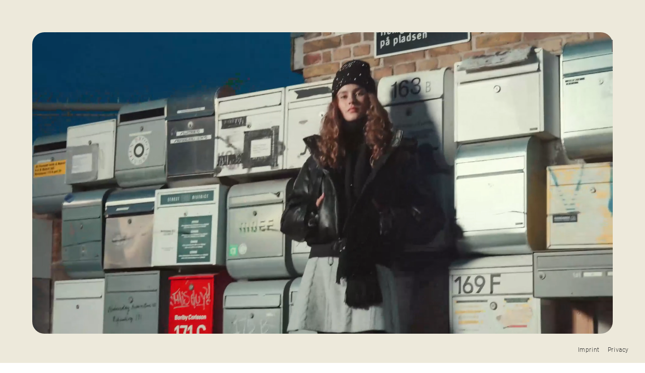

--- FILE ---
content_type: text/html
request_url: https://www.newyorker.de/si/fbs/
body_size: 7585
content:
<!DOCTYPE html>
<html lang="sl-SI">
  <head>
    <title>FB Sister | Y2K &amp; Streetwear Trends | NEW YORKER</title>

    <meta charset="utf-8">
    <meta name="apple-itunes-app" content="app-id=391120743">
    <meta name="google-play-app" content="app-id=de.pilot.newyorker.android">
    <meta name="viewport" content="width=device-width,initial-scale=1,minimum-scale=1.0">

    <meta name="application-name" content="NewYorker.de"/>
    <meta name="msapplication-TileColor" content="#ffffff"/>
    <meta name="msapplication-TileImage" content="/ny_logo.png"/>
    <meta name="msapplication-config" content="/browserconfig.xml">

    <meta property="og:title" content="FB Sister | Y2K &amp; Streetwear Trends | NEW YORKER"/>
    <meta name="DC.title" content="FB Sister | Y2K &amp; Streetwear Trends | NEW YORKER"/>

    
    <meta name="google-site-verification" content="t0yypCJbYFI06Meg21a2RA4sUqwNcI-drJawDj6vWbE" /> 
    <meta name="msvalidate.01" content="3BF08D2A42F24CCD4A9B72E2AA894D07" />

    <meta name="description" content="Streetwear meets Y2K nostalgia. Must-haves inspired by 2000s fashion for strong personalities, featuring baggy jeans, crop tops, sweaters, and more."/>
    <meta property="og:description" content="Streetwear meets Y2K nostalgia. Must-haves inspired by 2000s fashion for strong personalities, featuring baggy jeans, crop tops, sweaters, and more."/>
    <meta name="DC.Description" content="Streetwear meets Y2K nostalgia. Must-haves inspired by 2000s fashion for strong personalities, featuring baggy jeans, crop tops, sweaters, and more."/>

    <meta property="og:image" content="/ny_logo.png"/>
    <meta name="keywords" content="Amisu, Smog, Fishbone, Censored, Accessoires, Denim, Streetwear, Sportwear, Underwear, Trends, Outfits, Kollektionen" />
    <meta name="DC.Subject" content="Amisu, Smog, Fishbone, Censored, Accessoires, Denim, Streetwear, Sportwear, Underwear, Trends, Outfits, Kollektionen" />
    <meta name="DC.Language" scheme="NISOZ39.50" content="si" />
    <meta name="date" content="2018-07-19T14:17:01+02:00" />
    <meta name="DC.date" content="2018-07-19T14:17:01+02:00" />
    <meta name="robots" content="index,follow" />

    <meta property="og:type" content="website"/>
    <meta property="og:site_name" content="NEW YORKER"/>
    <meta http-equiv="X-UA-Compatible" content="IE=edge">
    <meta name="X-UA-Compatible" content="IE=edge">

    <link rel="stylesheet" type="text/css" href="/fonts/open-sans.css" media="all">
    <link rel="stylesheet" type="text/css" href="/fonts/roboto.css" media="all">

    <link rel="shortcut icon" href="/favicon.ico">
    <link rel="icon" href="/favicon.ico" type="image/x-icon" sizes="16x16 32x32"/>
    <link rel="icon" href="/favicon-32x32.png" type="image/png" sizes="32x32"/>
    <link rel="apple-touch-icon" sizes="128x128" href="/apple-touch-icon.png">
    <link rel="apple-touch-icon" sizes="256x256" href="/apple-touch-icon-256px.png">
    <link rel="apple-touch-icon" sizes="512x512" href="/apple-touch-icon-512px.png">

    <link rel="start" href="https://www.newyorker.de/" />
    <link rel="up" href="https://www.newyorker.de/fashion-lifestyle/" />
    <link rel="next" href="https://www.newyorker.de/lifestyle/" />
    <link rel="canonical" href="https://www.newyorker.de/si/fbs/" />

    
    <link rel="stylesheet" href="https://www.newyorker.de/lib/flatpickr/flatpickr.min.ab029dd9f6ee3291323b30a7fb805609bd81269ea4d80e88c5b8f63a215a1ef7.css">

    
    <link rel="stylesheet" href="https://www.newyorker.de/scss/main.min.daaff27efcb10d1aadb686300831ceb23ddc1ee36c77b730a3a68823911fcc46.css">

    
    

    

    
      
      <link rel="stylesheet" href="https://www.newyorker.de/scss/specials/fbs-winter-2025.min.12499c7130ba5cbe4961330df4478bb213c8d2e10fd98122254b574457ac3fd5.css">
    
        <link rel="alternate" hreflang="x-default" href="https://www.newyorker.de/fbs/" />
        <link rel="alternate" hreflang="en-AE" href="https://www.newyorker.de/ae/fbs/" />
        <link rel="alternate" hreflang="en-AL" href="https://www.newyorker.de/al/fbs/" />
        <link rel="alternate" hreflang="hy-AM" href="https://www.newyorker.de/am/fbs/" />
        <link rel="alternate" hreflang="de-AT" href="https://www.newyorker.de/at/fbs/" />
        <link rel="alternate" hreflang="en-AZ" href="https://www.newyorker.de/az/fbs/" />
        <link rel="alternate" hreflang="bs-BA" href="https://www.newyorker.de/ba/fbs/" />
        <link rel="alternate" hreflang="en-BE" href="https://www.newyorker.de/be/fbs/" />
        <link rel="alternate" hreflang="en-BG" href="https://www.newyorker.de/bg/fbs/" />
        <link rel="alternate" hreflang="en-BH" href="https://www.newyorker.de/bh/fbs/" />
        <link rel="alternate" hreflang="be-BY" href="https://www.newyorker.de/by/fbs/" />
        <link rel="alternate" hreflang="de-CH" href="https://www.newyorker.de/ch/fbs/" />
        <link rel="alternate" hreflang="cs-CZ" href="https://www.newyorker.de/cz/fbs/" />
        <link rel="alternate" hreflang="en-DK" href="https://www.newyorker.de/dk/fbs/" />
        <link rel="alternate" hreflang="en-EE" href="https://www.newyorker.de/ee/fbs/" />
        <link rel="alternate" hreflang="en-ES" href="https://www.newyorker.de/es/fbs/" />
        <link rel="alternate" hreflang="en-FI" href="https://www.newyorker.de/fi/fbs/" />
        <link rel="alternate" hreflang="en-FR" href="https://www.newyorker.de/fr/fbs/" />
        <link rel="alternate" hreflang="en-GE" href="https://www.newyorker.de/ge/fbs/" />
        <link rel="alternate" hreflang="hr-HR" href="https://www.newyorker.de/hr/fbs/" />
        <link rel="alternate" hreflang="de-DE" href="https://www.newyorker.de/fbs/" />
        <link rel="alternate" hreflang="en-HU" href="https://www.newyorker.de/hu/fbs/" />
        <link rel="alternate" hreflang="en-IS" href="https://www.newyorker.de/is/fbs/" />
        <link rel="alternate" hreflang="en-IT" href="https://www.newyorker.de/it/fbs/" />
        <link rel="alternate" hreflang="ar-KW" href="https://www.newyorker.de/kw/fbs/" />
        <link rel="alternate" hreflang="en-KZ" href="https://www.newyorker.de/kz/fbs/" />
        <link rel="alternate" hreflang="en-LT" href="https://www.newyorker.de/lt/fbs/" />
        <link rel="alternate" hreflang="en-LU" href="https://www.newyorker.de/lu/fbs/" />
        <link rel="alternate" hreflang="en-LV" href="https://www.newyorker.de/lv/fbs/" />
        <link rel="alternate" hreflang="en-MD" href="https://www.newyorker.de/md/fbs/" />
        <link rel="alternate" hreflang="en-ME" href="https://www.newyorker.de/me/fbs/" />
        <link rel="alternate" hreflang="en-MK" href="https://www.newyorker.de/mk/fbs/" />
        <link rel="alternate" hreflang="en-NL" href="https://www.newyorker.de/nl/fbs/" />
        <link rel="alternate" hreflang="en-NO" href="https://www.newyorker.de/no/fbs/" />
        <link rel="alternate" hreflang="en-OM" href="https://www.newyorker.de/om/fbs/" />
        <link rel="alternate" hreflang="pl-PL" href="https://www.newyorker.de/pl/fbs/" />
        <link rel="alternate" hreflang="en-PT" href="https://www.newyorker.de/pt/fbs/" />
        <link rel="alternate" hreflang="en-QA" href="https://www.newyorker.de/qa/fbs/" />
        <link rel="alternate" hreflang="en-RO" href="https://www.newyorker.de/ro/fbs/" />
        <link rel="alternate" hreflang="sr-RS" href="https://www.newyorker.de/rs/fbs/" />
        <link rel="alternate" hreflang="ru-RU" href="https://www.newyorker.de/ru/fbs/" />
        <link rel="alternate" hreflang="en-SA" href="https://www.newyorker.de/sa/fbs/" />
        <link rel="alternate" hreflang="en-SE" href="https://www.newyorker.de/se/fbs/" />
        <link rel="alternate" hreflang="sl-SI" href="https://www.newyorker.de/si/fbs/" />
        <link rel="alternate" hreflang="en-SK" href="https://www.newyorker.de/sk/fbs/" />
        <link rel="alternate" hreflang="en-UA" href="https://www.newyorker.de/ua/fbs/" />
        <link rel="alternate" hreflang="uz-UZ" href="https://www.newyorker.de/uz/fbs/" />
        <link rel="alternate" hreflang="en-XK" href="https://www.newyorker.de/xk/fbs/" />

    
  </head>

  <body id="fashion">
    
    

    

    
    <script src="/web-dist/services-bF38UT8N.js" type="module" crossorigin></script>
    <script src="/web-dist/fashion-uh7uv9NF.js" type="module" crossorigin></script>

    
     <span></span> 

    <country-picker mobileImageKey="https://api.newyorker.de/blob/cms-startpage/59cdc943fed22e8458a3ca2f70a61377.jpg" imageKey="https://api.newyorker.de/blob/cms-startpage/82a5b9f658e81868a0c70014c3deb16c.jpg"></country-picker>

    

    



<header role="banner" class="fashion-header">
  <div class="left-items">
    <hamburger-menu>
      <div class="blur-backdrop"></div>
      <div class="menu">
        <div class="menu-header"></div>
        <nav class="menu-content">
          <div class="gender-picker">
            <a class="item women"
               href="/si/women/" >Women</a>
            <span></span>
            <a class="item men"
               href="/si/men/" >Men</a>
          </div>

          <ul class="menu-links-1">
            
              
                
                  <menu-item class="item-group-1"
                    
                       href="/products/?gender=FEMALE" 
                    
                    
                             isExternal="" customerGroup="FEMALE">Products
                  </menu-item>
                
              
            
              
                
                  <menu-item class="item-group-1"
                    
                       href="/products/?gender=MALE" 
                    
                    
                             isExternal="" customerGroup="MALE">Products
                  </menu-item>
                
              
            
              
                
                  <ul class="is-sub-menu" tabindex="0">
                    <span>Guides</span>
                    
                      
                        <menu-item
                          class="sub-menu-item item-group-1"  href="/brashapes/"  
                          isExternal=""
                          customerGroup="FEMALE">Bra shapes</menu-item>
                      
                    
                      
                        <menu-item
                          class="sub-menu-item item-group-1"  href="/denim-fit-guide/?gender=FEMALE"  
                          isExternal=""
                          customerGroup="FEMALE">Denim-Fit</menu-item>
                      
                    
                      
                        <menu-item
                          class="sub-menu-item item-group-1"  href="/denim-fit-guide/?gender=MALE"  
                          isExternal=""
                          customerGroup="MALE">Denim-Fit</menu-item>
                      
                    
                  </ul>
                
              
            
              
                
                  <menu-item class="item-group-1"
                    
                       href="/instafashion-women/" 
                    
                    
                             isExternal="" customerGroup="FEMALE">Instafashion
                  </menu-item>
                
              
            
              
                
                  <menu-item class="item-group-1"
                    
                       href="/instafashion-men/" 
                    
                    
                             isExternal="" customerGroup="MALE">Instafashion
                  </menu-item>
                
              
            
              
            
              
                
                  <menu-item class="item-group-1"
                    
                       href="/stores/" 
                    
                    
                             isExternal="" customerGroup="">Stores
                  </menu-item>
                
              
            
              
                
                  <menu-item class="item-group-1"
                    
                       href="/lifestyle/" 
                    
                    
                             isExternal="" customerGroup="">Lifestyle
                  </menu-item>
                
              
            
              
            
              
            
              
            
              
                
                  <menu-item class="item-group-1"
                    
                        href="https://jobs.newyorker.de/en/?utm_source=website&amp;utm_medium=menu&amp;utm_campaign=jobs&amp;utm_content=int" target="_blank" 
                    
                    
                             isExternal="true" customerGroup="">Jobs
                  </menu-item>
                
              
            
              
            
              
            
          </ul>

          <div class="menu-footer">
            <ul class="menu-links-2">
              
                
                  
                    <menu-item
                      class="item-group-2"  href="/newsletter/"  
                      isExternal=""
                      customerGroup="">Newsletter</menu-item>
                  
                
              
                
                  
                    <menu-item
                      class="item-group-2"  href="/faq/"  
                      isExternal=""
                      customerGroup="">FAQ</menu-item>
                  
                
              
                
                  
                    <menu-item
                      class="item-group-2"  href="/legal/imprint/"  
                      isExternal=""
                      customerGroup="">Imprint</menu-item>
                  
                
              
                
                  
                    <menu-item
                      class="item-group-2"  href="/legal/privacy/"  
                      isExternal=""
                      customerGroup="">Privacy</menu-item>
                  
                
              
                
                  
                    <menu-item
                      class="item-group-2"   event="ny-cookie-settings-open" 
                      isExternal=""
                      customerGroup="">Cookie settings</menu-item>
                  
                
              
                
                  
                    <ul class="is-sub-menu" tabindex="0">
                      <span>Your Opinion</span>
                      
                        
                          <menu-item
                            class="sub-menu-item item-group-2"  href="/company/#contact"  isExternal=""
                            customerGroup="">Customer Service</menu-item>
                        
                      
                        
                          <menu-item
                            class="sub-menu-item item-group-2"  href="/company/#press"  isExternal=""
                            customerGroup="">Press Contact</menu-item>
                        
                      
                        
                      
                    </ul>
                  
                
              
                
              
                
                  
                    <ul class="is-sub-menu" tabindex="0">
                      <span>Company</span>
                      
                        
                          <menu-item
                            class="sub-menu-item item-group-2"  href="/company/"  isExternal=""
                            customerGroup="">Company</menu-item>
                        
                      
                        
                          <menu-item
                            class="sub-menu-item item-group-2"  href="/brands/"  isExternal=""
                            customerGroup="">Brands</menu-item>
                        
                      
                        
                          <menu-item
                            class="sub-menu-item item-group-2"  href="/ce-declaration/"  isExternal=""
                            customerGroup="">CE-declarations</menu-item>
                        
                      
                        
                      
                        
                      
                        
                      
                        
                      
                    </ul>
                  
                
              
            </ul>

            <ul class="menu-social-media">
              
                
                  
                    <li>
                      <a href="https://facebook.com/NewYorker.Fashion" target="_blank" title="Open Facebook in a new tab" aria-label="Open Facebook in a new tab">
                        <img class="icon" src="/img/icons/facebook.svg" alt="">
                      </a>
                    </li>
                  
                
              
                
              
                
              
                
                  
                
              
                
                  
                
              
                
              
                
                  
                    <li>
                      <a href="https://youtube.com/user/newyorkertv" target="_blank" title="Open Youtube in a new tab" aria-label="Open Youtube in a new tab">
                        <img class="icon" src="/img/icons/youtube.svg" alt="">
                      </a>
                    </li>
                  
                
              
                
                  
                    <li>
                      <a href="https://www.threads.net/@newyorkeronline" target="_blank" title="Open Threads in a new tab" aria-label="Open Threads in a new tab">
                        <img class="icon" src="/img/icons/threads.svg" alt="">
                      </a>
                    </li>
                  
                
              
                
                  
                    <li>
                      <a href="https://pinterest.com/newyorkeronline/" target="_blank" title="Open Pinterest in a new tab" aria-label="Open Pinterest in a new tab">
                        <img class="icon" src="/img/icons/pinterest.svg" alt="">
                      </a>
                    </li>
                  
                
              
                
                  
                    <li>
                      <a href="https://www.tiktok.com/@newyorkeronline" target="_blank" title="Open TikTok in a new tab" aria-label="Open TikTok in a new tab">
                        <img class="icon" src="/img/icons/tiktok.svg" alt="">
                      </a>
                    </li>
                  
                
              
            </ul>

            <div class="copyright">
              &copy; Copyright 2025 NEW YORKER Marketing & Media International GmbH
            </div>
          </div>
        </nav>

      </div>
    </hamburger-menu>
    <div class="logo">
      <ny-logo></ny-logo>
    </div>
  </div>
  <div class="right-items">
    
      <customer-widget customerGroup="" countryCode="/si"></customer-widget>
      <div class="separator"></div>
    
    <country-switcher id="country-switcher"></country-switcher>
  </div>
</header>


    <div id="legacy-browser">
            <span aria-hidden="true" class="icon">
              <svg xmlns="http://www.w3.org/2000/svg" viewBox="0 0 512 512">
                  <path d="M569.517 440.013C587.975 472.007 564.806 512 527.94 512H48.054c-36.937 0-59.999-40.055-41.577-71.987L246.423 23.985c18.467-32.009 64.72-31.951 83.154 0l239.94 416.028zM288 354c-25.405 0-46 20.595-46 46s20.595 46 46 46 46-20.595 46-46-20.595-46-46-46zm-43.673-165.346l7.418 136c.347 6.364 5.609 11.346 11.982 11.346h48.546c6.373 0 11.635-4.982 11.982-11.346l7.418-136c.375-6.874-5.098-12.654-11.982-12.654h-63.383c-6.884 0-12.356 5.78-11.981 12.654z"/>
              </svg>
            </span>
      <span class="text">Your browser is no longer supported. Use an up-to-date browser to make full use of all content.<br><a href="/si/legacy-browser">Back to start page</a> </span>
    </div>

    

    <main>
      
<script src="/web-dist/specials-sJLJQZKF.js" type="module" crossorigin></script>
<script src="https://api.newyorker.de/public/lib/ny-web-components/v1.5.3/store-locator.js" type="module" crossorigin></script>



<script src="https://www.newyorker.de/js/special-bundle.min.754742b4a4907015895ec1767910a0aa6768fa6c2b0061a360635d3dc6fb25cb.js" type="text/javascript"></script>
<special-collection collection-id="543">
  <div class="specialContainer">
    <!-- <div class="background">
      <img src="/specials/fbs-winter-2025/img/wallpaper.jpg" alt="background image" />
    </div> -->


    <div id="video-container" theme="dark">
      <video class="prev-vid" src="" playsinline autoplay muted loop></video>
      <!-- <svg id="logo-overlay">
        <use xlink:href="/img/icons/brands.svg#fbs" />
      </svg> -->
      <img id="logo-overlay" src="/specials/fbs-winter-2025/img/code-nordic.png" alt="code nordic">
    </div>


    <!-- Section 1 -->

    <!-- <section class="FullContainer" id="trigger-1a">
      <svg class="scroll-hint">
        <use xlink:href="/img/icons/sprites.svg#chevron-down" />
      </svg>

      <div id="pinkBox-1" class="colorBox"></div>
      <div id="greenBox-1" class="colorBox"></div>
      <div id="yellowBox-1" class="colorBox"></div>
      <div class="wrappedContainer">
        <div class="flexContent module-45 space-r bottom">
          <div class="module-100 shrink">
            <outfit-image position="1" resolution="full-hd" frame="2_3"></outfit-image>
          </div>
        </div>
        <div class="flexContent module-55">
          <div class="module-50 push-right" id="trigger-1b">
            <outfit-image position="2" resolution="full-hd" frame="2_3"></outfit-image>
          </div>
          <div class="module-50" id="trigger-1c">
            <outfit-image position="3" resolution="full-hd" frame="2_3"></outfit-image>
          </div>
          <div class="module-100 space-t shrink push-center">
            <outfit-image position="4" resolution="full-hd" frame="3_2"></outfit-image>
          </div>
        </div>
      </div>
    </section> -->

    <!-- Section 2 -->

    <section class="FullContainer">
      <div id="pinkBox-2" class="colorBox"></div>
      <div id="yellowBox-2" class="colorBox"></div>
      <div class="wrappedContainer" id="section-2">
        <div class="flexContent module-50 space-r right" id="trigger-2a">
          <div class="module-75">
            <outfit-image class="productIcon" position="1" resolution="full-hd" frame="2_3"></outfit-image>
          </div>
          <div class="module-100 space-t shrink push-center">
            <outfit-image class="productIcon" position="2" resolution="full-hd" frame="3_2"></outfit-image>
          </div>
        </div>
        <div class="flexContent module-50" id="trigger-2b">
          <div class="module-100 shrink">
            <outfit-image class="productIcon" position="3" resolution="full-hd" frame="2_3"></outfit-image>
          </div>
        </div>
      </div>
    </section>

    <!-- Section 3 -->

    <section class="FullContainer" id="trigger-3">
      <div id="greenBox-3" class="colorBox"></div>
      <div class="wrappedContainer">
        <div class="flexContent right">
          <div class="module-75">
            <outfit-image class="productIcon" position="4" resolution="full-hd" frame="3_2"></outfit-image>
          </div>
        </div>
        <div class="flexContent space-t">
          <div class="module-75">
            <outfit-image class="productIcon" position="5" resolution="full-hd" frame="3_2"></outfit-image>
          </div>
        </div>
      </div>
    </section>

    <!-- Section 4 -->

    <section class="FullContainer">
      <div id="pinkBox-4a" class="colorBox"></div>
      <div id="pinkBox-4b" class="colorBox"></div>
      <div class="wrappedContainer">
        <div class="flexContent right" id="trigger-4a">
          <div class="module-25 sameHeight space-r hide-mobile">
            <outfit-image class="productIcon" position="6" resolution="full-hd" frame="2_3"></outfit-image>
          </div>
          <div class="module-55">
            <outfit-image class="productIcon" position="7" resolution="full-hd" frame="3_2"></outfit-image>
          </div>
        </div>
        <div class="flexContent space-t" id="trigger-4b">
          <div class="module-55 space-r">
            <outfit-image class="productIcon" position="8" resolution="full-hd" frame="2_3"></outfit-image>
          </div>
          <div class="module-45 push-right">
            <outfit-image class="productIcon" position="9" resolution="full-hd" frame="2_3"></outfit-image>
          </div>
        </div>
      </div>
    </section>

    <!-- Section 5 -->
    <svg id="fishbone-logo" class="hide-desktop">
      <use xlink:href="/img/icons/brands.svg#fbs" />
    </svg>
    <section class="FullContainer">
      <div id="yellowBox-5" class="colorBox"></div>
      <div id="greenBox-5" class="colorBox"></div>
      <div class="wrappedContainer">
        <div class="flexContent bottom" id="trigger-5a">
          <div class="module-45 space-r">
            <svg id="fishbone-logo" class="hide-mobile">
              <use xlink:href="/img/icons/brands.svg#fbs" />
            </svg>
            <outfit-image class="productIcon" position="10" resolution="full-hd" frame="2_3"></outfit-image>
          </div>
          <div class="module-55 push-center" id="trigger-5b">
            <outfit-image class="productIcon" position="11" resolution="full-hd" frame="2_3"></outfit-image>
          </div>

          <div class="module-100 space-t">
            <outfit-image class="productIcon" position="12" resolution="full-hd" frame="3_2"></outfit-image>
          </div>
        </div>
      </div>
    </section>

    <!-- Section 6 -->

    <section class="FullContainer">
      <div id="beigeBox-6" class="colorBox"></div>
      <div class="wrappedContainer" id="trigger-6">
        <div class="flexContent bottom">
          <div class="module-55 space-r">
            <outfit-image class="productIcon" position="13" resolution="full-hd" frame="3_2"></outfit-image>
          </div>
          <div class="module-33 push-center">
            <outfit-image class="productIcon" position="14" resolution="full-hd" frame="2_3"></outfit-image>
          </div>
        </div>

        <div class="flexContent right">
          <div class="module-75 space-t">
            <outfit-image class="productIcon" position="15" resolution="full-hd" frame="3_2"></outfit-image>
          </div>
        </div>
      </div>
    </section>

    <!-- Section 7 -->

    <section class="FullContainer">
      <div id="orangeBox-7" class="colorBox"></div>
      <div id="beigeBox-7" class="colorBox"></div>
      <div class="wrappedContainer">
        <div class="flexContent">
          <div class="module-50" id="trigger-7a">
            <outfit-image class="productIcon" position="16" resolution="full-hd" frame="2_3"></outfit-image>
          </div>
          <div class="module-50 push-down push-right" id="trigger-7b">
            <outfit-image class="productIcon" position="17" resolution="full-hd" frame="2_3"></outfit-image>
          </div>
        </div>
      </div>
    </section>

    <!-- Section 8 -->

    <section class="FullContainer">
      <div id="yellowBox-8" class="colorBox"></div>
      <div class="wrappedContainer" id="trigger-8">
        <div class="flexContent">
          <div class="module-33" style="padding-right: 5%;">
            <outfit-image class="productIcon" position="18" resolution="full-hd" frame="2_3"></outfit-image>
          </div>
          <div class="module-33 push-down">
            <outfit-image class="productIcon" position="19" resolution="full-hd" frame="2_3"></outfit-image>
          </div>
          <div class="module-33 space-l hide-mobile">
            <outfit-image class="productIcon" position="20" resolution="full-hd" frame="2_3"></outfit-image>
          </div>
        </div>
      </div>
    </section>

    <!-- Section 9 -->

    <section class="FullContainer">
      <div id="pinkBox-9a" class="colorBox"></div>
      <div id="pinkBox-9b" class="colorBox"></div>
      <div class="wrappedContainer">
        <div class="flexContent">
          <div class="module-50 push-down" id="trigger-9a">
            <outfit-image class="productIcon" position="21" resolution="full-hd" frame="2_3"></outfit-image>
          </div>
          <div class="module-50 push-right" id="trigger-9b">
            <outfit-image class="productIcon" position="22" resolution="full-hd" frame="2_3"></outfit-image>
          </div>
        </div>
      </div>
    </section>

    <!-- Section 10 -->

    <!-- <section class="FullContainer">
      <div id="purpleBox-10a" class="colorBox"></div>
      <div id="brownBox-10" class="colorBox"></div>
      <div id="purpleBox-10b" class="colorBox"></div>
      <div class="wrappedContainer">
        <div class="flexContent">
          <div class="module-100" id="trigger-10a">
            <outfit-image position="2" resolution="full-hd" frame="3_2"></outfit-image>
          </div>

          <div class="module-55 space-r space-t" id="trigger-10b">
            <outfit-image position="3" resolution="full-hd" frame="2_3"></outfit-image>
          </div>
          <div class="module-45 space-t push-right" id="trigger-10c">
            <outfit-image position="4" resolution="full-hd" frame="2_3"></outfit-image>
          </div>
        </div>
      </div>
    </section> -->










    <div class="ny-yt-player-container">
      <div class="ny-yt-player">
        <cookie-overlay cookie="NY_COOKIE_YOUTUBE"
          placeholder="/specials/fbs-winter-2025/img/Thumbnail_Desktop_FBS_WINTER25-min.jpg">
          <template>
            <youtube-player url="https://www.youtube-nocookie.com/embed/AT0Qaf1e4HU?rel=0&amp;showinfo=0">
            </youtube-player>
          </template>
        </cookie-overlay>
      </div>
    </div>


    <div class="special-footer">
      <div class="descriptionText">
        <h2>
          FISHBONE SISTER – Your place to be for trendsetters
        </h2>
        <p>
          The new winter collection blends Y2K energy with streetwear coolness, creating looks that are as cozy as they are confident. Inspired by the early 2000s, retro flair meets modern silhouettes that take you through the cold season in effortless style.
          Statement pieces like baggy jeans, faux leather pants, and cargo trousers remain essentials, while knitwear and sweats get a fresh update. The highlight: matching sets made from hoodies and joggers – minimal, soft, and street-ready. Perfect for anyone who loves the monochrome cozy trend and still wants to keep it edgy. Whether in grey, off-white, or soft pastels, these sets bring comfort and coolness together.
          As the temperatures drop, outerwear takes the spotlight. Voluminous puffer jackets, fluffy teddy coats, and warm bomber jackets deliver streetstyle with function. For extra statement vibes, there are faux leather options and colorful jackets, while cardigans and cable-knit pieces add that cozy, feminine touch.
          Accessories complete the look: soft scarves, fluffy beanies, and classic hats bring warmth and style, while gold earrings, layering chains, and crossbody bags add an urban twist. When it comes to shoes, chunky sneakers meet sturdy lace-up boots and loafers – the perfect mix to elevate any outfit.
          FISHBONE SISTER stands for confident looks that are more than just trends. For girls and women who live loudly, laugh freely, and don’t let anything stop them. Cozy, cool, confident – that’s your winter with FISHBONE SISTER.
        </p>
      </div>
      <svg class="showTextBtn">
        <use xlink:href="/img/icons/sprites.svg#chevron-down" />
      </svg>
      <div>
        <a id="product-link" href="/products/" target="_blank">
          More Products
        </a>
      </div>
    </div>
  </div>


</special-collection>

<script type="text/javascript">
  changeLinks('?gender=FEMALE&collections=543');
  changeElementMobileFirst('#video-container video',
    "/specials/fbs-winter-2025/vid/15sek_microsite_9x16_fbs_winter25.mp4",
    "/specials/fbs-winter-2025/vid/15sek_microsite_16x9_fbs_winter25.mp4",
    "/specials/fbs-winter-2025/img/15sek_microsite_9x16_fbs_winter25.jpg",
    "/specials/fbs-winter-2025/img/15sek_microsite_16x9_fbs_winter25.jpg",
    900);
</script>
    </main>

    


<footer id="minimal-footer" class="dark">
  
    
      
    
  
  
    
      
    
  
    
  
    
      
    
  
    
      
        <a class="item"  href="/si/legal/imprint/" >
          Imprint
        </a>
      
    
  
    
      
        <a class="item"  href="/si/legal/privacy/" >
          Privacy
        </a>
      
    
  
    
      
    
  
    
      
    
  
    
      
    
  
</footer>


    <country-switcher-confirmation-dialog></country-switcher-confirmation-dialog>

    <cookie-banner></cookie-banner>
    <cookie-settings context="ny_website"></cookie-settings>

    <script>
      window.lazySizesConfig = window.lazySizesConfig || {};
      window.lazySizesConfig.loadMode = 1;
      window.lazySizesConfig.loadHidden = false;
    </script>

    
    
    
    <script src="https://www.newyorker.de/js/libs.min.6c05b80799a2c83add56900f126af3cbf6d28af1885a9f291f7b1be54e20531d6f671160aa45f3f959a6b381ed6111b3900772b7ede9c48c9de02bdc7bbbd08a.js" type="text/javascript"></script>

    
    
    
    <script src="https://www.newyorker.de/js/index-bundle.min.8e29ac9a96249efb3f816bed78888369b97d2e43f2da77c83ef6d03a97cb4de5.js" type="text/javascript"></script>

    

    

    
      <script src="/specials/fbs-winter-2025/js/main.js" type="text/javascript"></script>
    

    
      
      
      <script defer src="https://www.newyorker.de/lib/scrollmagic/ScrollMagic.min.min.599de7d6b424d929d914b5fc4daa17530ed8de5909e62211258a05afc7a4a8f4.js" type="text/javascript"></script>
    
      
      
      <script defer src="https://www.newyorker.de/lib/TweenMax.min.min.b13397bcfe911ce2fdab954ecb0df2a421fc44d6c91fc39654196a49d08ba26b.js" type="text/javascript"></script>
    
      
      
      <script defer src="https://www.newyorker.de/lib/scrollmagic/plugins/__animation.gsap.min.min.d8b85d90d39afb2b91f7ae9fa96b6820cd550efce8b6751e12b5bff08b393551.js" type="text/javascript"></script>
    

    
    

    <script src="/web-dist/alpinejs-E4m11S09.js" type="module" crossorigin></script>
    <script src="https://api.newyorker.de/public/lib/ny-web-components/v1.5.3/cookie-banner.js" type="module" crossorigin></script>
    <script src="https://api.newyorker.de/public/lib/ny-web-components/v1.5.3/youtube-player.js" type="module" crossorigin></script>
    <script src="https://api.newyorker.de/public/lib/ny-web-components/v1.5.3/button.js" type="module" crossorigin></script>
  </body>
</html>


--- FILE ---
content_type: text/css
request_url: https://www.newyorker.de/scss/main.min.daaff27efcb10d1aadb686300831ceb23ddc1ee36c77b730a3a68823911fcc46.css
body_size: 10633
content:
:root{--ny-red:#e2001a;--white:#ffffff;--grey-text:#333333;--grey-text-light:#888888;--grey-light:#b2b2b2;--separator:#d6d6d6;--grey:#555555;--divider:#707070}:root{--ny-red:#e2001a;--white:#ffffff;--grey-text:#333333;--grey-text-light:#888888;--grey-light:#b2b2b2;--separator:#d6d6d6;--grey:#555555;--divider:#707070}:root{--ny-red:#e2001a;--white:#ffffff;--grey-text:#333333;--grey-text-light:#888888;--grey-light:#b2b2b2;--separator:#d6d6d6;--grey:#555555;--divider:#707070}html{font-size:16px;font-family:open sans,Helvetica,Arial,sans-serif;line-height:1.15;-webkit-text-size-adjust:100%;-webkit-tap-highlight-color:transparent}body{font-family:open sans,Helvetica,Arial,sans-serif;font-size:16px;line-height:1.42857143;color:#363636;background-color:#fff;margin:0}*{-webkit-box-sizing:border-box;-moz-box-sizing:border-box;box-sizing:border-box}*:before,*:after{-webkit-box-sizing:border-box;-moz-box-sizing:border-box;box-sizing:border-box}h1{font-size:2em;margin:.67em 0}@media screen and (max-width:560px){h1{font-size:1.5em}}hr{box-sizing:content-box;height:0;overflow:visible}pre{font-family:monospace,monospace;font-size:1em}abbr[title]{border-bottom:none;text-decoration:underline dotted}small{font-size:80%}button,input,optgroup,select,textarea{font-family:inherit;font-size:100%;line-height:1.15;margin:0}button,input{overflow:visible}button,select{text-transform:none}button,[type=button],[type=reset],[type=submit]{-webkit-appearance:button}button::-moz-focus-inner,[type=button]::-moz-focus-inner,[type=reset]::-moz-focus-inner,[type=submit]::-moz-focus-inner{border-style:none;padding:0}button:-moz-focusring,[type=button]:-moz-focusring,[type=reset]:-moz-focusring,[type=submit]:-moz-focusring{outline:1px dotted ButtonText}fieldset{padding:.35em .75em .625em}legend{box-sizing:border-box;color:inherit;display:table;max-width:100%;padding:0;white-space:normal}progress{vertical-align:baseline}textarea{overflow:auto}[type=number]::-webkit-inner-spin-button,[type=number]::-webkit-outer-spin-button{height:auto}[type=search]{-webkit-appearance:textfield;outline-offset:-2px}[type=search]::-webkit-search-decoration{-webkit-appearance:none}::-webkit-file-upload-button{-webkit-appearance:button;font:inherit}details{display:block}summary{display:list-item}.clearfix:before{display:table;content:"";clear:both}.preview-build{position:fixed;top:10px;left:200px;z-index:99999;padding:.5rem;width:200px;text-align:center;font-size:20px;font-weight:700;background-color:#e2001a;color:#fff}:root{--ny-red:#e2001a;--white:#ffffff;--grey-text:#333333;--grey-text-light:#888888;--grey-light:#b2b2b2;--separator:#d6d6d6;--grey:#555555;--divider:#707070}:root{--ny-red:#e2001a;--white:#ffffff;--grey-text:#333333;--grey-text-light:#888888;--grey-light:#b2b2b2;--separator:#d6d6d6;--grey:#555555;--divider:#707070}.fashion-header{position:sticky;top:0;height:54px;width:100vw;background:#fff;z-index:100;display:flex;align-items:center;pointer-events:none;justify-content:space-between}@media screen and (min-width:1024px){.fashion-header{position:fixed;top:0;background:0 0;margin-top:4rem;align-items:center}}.fashion-header .left-items,.fashion-header .right-items{display:flex;align-items:center}@media screen and (min-width:1024px){.fashion-header .left-items{margin-left:4rem}.fashion-header .left-items .logo{transition:opacity 300ms linear;opacity:1}.fashion-header .left-items .logo.hide{--component-hide-pointer-events:none;transition:opacity 300ms linear;opacity:0}.fashion-header .right-items{justify-content:flex-end;margin-right:4rem;transition:opacity 300ms linear;opacity:1}.fashion-header .right-items.hide{--component-hide-pointer-events:none;transition:opacity 300ms linear;opacity:0}}.fashion-header .separator{height:1.5rem;width:1px;border-left:2px solid #707070}@media screen and (min-width:1024px){.fashion-header .separator.dark{border-color:#707070}.fashion-header .separator.light{border-color:#fff}.fashion-header .separator.red{border-color:#e2001a}}.fashion-header .blur-backdrop{display:none;position:fixed;top:0;left:0;width:100vw;height:100vh;z-index:-1;background:#333;opacity:.7}@media screen and (min-width:1024px){.fashion-header .blur-backdrop.active{display:block}}.fashion-header .menu{font-family:Roboto,Helvetica,Arial,sans-serif;width:100vw;height:100%;overflow:scroll;position:fixed;top:54px;left:0;z-index:-1;background:#fff;transition:all 350ms ease-out;transform:translateX(-100%);padding-top:calc(5.25rem - 54px);padding-left:3rem;padding-bottom:54px;scrollbar-width:none}.fashion-header .menu ul{list-style:none;padding:0;margin:0}.fashion-header .menu::-webkit-scrollbar{display:none}.fashion-header .menu::-webkit-scrollbar{display:none}@media screen and (min-width:1024px){.fashion-header .menu{overflow:auto;top:0;padding:0 2rem 0 4rem;width:auto}}@media screen and (min-width:1024px){.fashion-header .menu .menu-header{height:9.5rem;background:#fff;position:sticky;top:0;left:0}}@media screen and (min-width:1024px){.fashion-header .menu .menu-content{display:none;height:calc(100vh - 9.5rem);flex-direction:column;justify-content:space-between}.fashion-header .menu .menu-content.active{display:flex}}.fashion-header .menu.active{transform:translateX(0)}.fashion-header .menu .gender-picker{margin-bottom:3.25rem}@media screen and (min-width:1024px){.fashion-header .menu .gender-picker{margin-bottom:6.5rem}}@media screen and (min-width:1024px) and (max-height:960px){.fashion-header .menu .gender-picker{margin-bottom:4.5rem}}@media screen and (min-width:1024px) and (max-height:900px){.fashion-header .menu .gender-picker{margin-bottom:3.25rem}}.fashion-header .menu .gender-picker .item{text-transform:uppercase;text-decoration:none;font-size:1rem;font-weight:300;line-height:1.5rem;color:#d6d6d6}.fashion-header .menu .gender-picker .item.selected{color:#555}@media screen and (min-width:1024px){.fashion-header .menu .gender-picker .item{font-size:1.25rem}}.fashion-header .menu .gender-picker span{width:1px;height:1rem;color:#555;margin-left:.75rem;margin-right:.75rem;border-left:1px solid #555}.fashion-header .menu .menu-links-1{display:flex;flex-direction:column;margin-bottom:3.25rem}@media screen and (min-width:1024px){.fashion-header .menu .menu-links-1{flex-grow:1}}.fashion-header .menu .menu-links-1 .is-sub-menu{display:flex;flex-direction:column;cursor:pointer}.fashion-header .menu .menu-links-1 .is-sub-menu.active{margin-bottom:.75rem}.fashion-header .menu .menu-links-1 .is-sub-menu{text-transform:uppercase;text-decoration:none;font-size:1rem;font-weight:300;line-height:1.5rem;color:#555;margin-bottom:.75rem}.fashion-header .menu .menu-links-1 .is-sub-menu:last-child{margin-bottom:0}@media screen and (min-width:1024px){.fashion-header .menu .menu-links-1 .is-sub-menu{font-size:1.25rem;margin-bottom:1.25rem}}@media screen and (min-width:1024px) and (max-height:900px){.fashion-header .menu .menu-links-1 .is-sub-menu{margin-bottom:.75rem}}.fashion-header .menu .menu-links-2{display:flex;flex-direction:column;margin-bottom:1.5rem}@media screen and (min-width:1024px){.fashion-header .menu .menu-links-2{margin-bottom:2.5rem}}.fashion-header .menu .menu-links-2 .is-sub-menu{display:flex;flex-direction:column;cursor:pointer}.fashion-header .menu .menu-links-2 .is-sub-menu.active{margin-bottom:.75rem}.fashion-header .menu .menu-links-2 .is-sub-menu a{cursor:pointer;display:none;margin-left:1.25rem;margin-bottom:0;margin-top:.675rem;text-transform:none}@media screen and (min-width:1024px){.fashion-header .menu .menu-links-2 .is-sub-menu a{margin-top:.375rem}}.fashion-header .menu .menu-links-2 .is-sub-menu{font-size:.875rem;font-weight:300;line-height:.875rem;margin-bottom:.675rem}.fashion-header .menu .menu-links-2 .is-sub-menu:last-child{margin-bottom:0}@media screen and (min-width:1024px){.fashion-header .menu .menu-links-2 .is-sub-menu{font-size:1rem;margin-bottom:.3rem;line-height:1.25rem}}@media screen and (min-width:1024px) and (max-height:900px){.fashion-header .menu .menu-links-2 .is-sub-menu{margin-bottom:1rem}}.fashion-header .menu .menu-social-media{display:flex;flex-direction:row;margin-bottom:3.25rem}.fashion-header .menu .menu-social-media li{margin:0 .5rem;color:#555;font-weight:300;text-decoration:none}.fashion-header .menu .menu-social-media li:first-child{margin-left:0}.fashion-header .menu .menu-social-media li:last-child{margin-right:0}.fashion-header .menu .menu-social-media li img{height:1.25rem;width:1.25rem;filter:invert(30%)sepia(10%)saturate(0%)hue-rotate(197deg)brightness(97%)contrast(84%)}@media screen and (min-width:1024px){.fashion-header .menu .menu-social-media li img{height:1.5rem}}.fashion-header .menu .copyright{font-size:.75rem;color:#555;line-height:1.25rem;margin-bottom:1.5rem}@media screen and (min-width:1024px){.fashion-header .menu .copyright{margin-bottom:0}}:root{--ny-red:#e2001a;--white:#ffffff;--grey-text:#333333;--grey-text-light:#888888;--grey-light:#b2b2b2;--separator:#d6d6d6;--grey:#555555;--divider:#707070}:root{--ny-red:#e2001a;--white:#ffffff;--grey-text:#333333;--grey-text-light:#888888;--grey-light:#b2b2b2;--separator:#d6d6d6;--grey:#555555;--divider:#707070}.site-header{position:sticky;top:0;height:4rem;width:100vw;background:#fff;z-index:100;display:flex;align-items:center;pointer-events:none;justify-content:space-between}@media screen and (min-width:1024px){.site-header{position:fixed;top:0;background:#f5f5f5;margin-top:0;align-items:center}.site-header~main{margin-top:4rem}}.site-header .left-items,.site-header .right-items{display:flex;align-items:center}@media screen and (min-width:1024px){.site-header .left-items{margin-left:2rem}.site-header .left-items .logo{transition:opacity 300ms linear;opacity:1}.site-header .left-items .logo.hide{transition:opacity 300ms linear;opacity:0}.site-header .right-items{justify-content:flex-end;margin-right:2rem;transition:opacity 300ms linear;opacity:1}.site-header .right-items.hide{transition:opacity 300ms linear;opacity:0}}.site-header .separator{height:1.5rem;width:1px;border-left:2px solid #333}@media screen and (min-width:1024px){.site-header .separator.dark{border-color:#333}.site-header .separator.light{border-color:#fff}.site-header .separator.red{border-color:#e2001a}}.site-header .blur-backdrop{display:none;position:fixed;top:0;left:0;width:100vw;height:100vh;z-index:-1;background:#333;opacity:.7}@media screen and (min-width:1024px){.site-header .blur-backdrop.active{display:block}}.site-header .menu{font-family:Roboto,Helvetica,Arial,sans-serif;width:100vw;height:100%;overflow:scroll;position:fixed;top:54px;left:0;z-index:-1;background:#fff;transition:all 350ms ease-out;transform:translateX(-100%);padding-top:calc(5.25rem - 54px);padding-left:3rem;padding-bottom:54px;scrollbar-width:none}.site-header .menu ul{list-style:none;padding:0;margin:0}.site-header .menu::-webkit-scrollbar{display:none}.site-header .menu::-webkit-scrollbar{display:none}@media screen and (min-width:1024px){.site-header .menu{overflow:auto;top:0;padding:0 2rem 0 4rem;width:auto}}@media screen and (min-width:1024px){.site-header .menu .menu-header{height:5.5rem;background:#fff;position:sticky;top:0;left:0}}@media screen and (min-width:1024px){.site-header .menu .menu-content{display:none;height:calc(100vh - 5.5rem);flex-direction:column;justify-content:space-between}.site-header .menu .menu-content.active{display:flex}}.site-header .menu.active{transform:translateX(0)}.site-header .menu .gender-picker{margin-bottom:3.25rem}@media screen and (min-width:1024px){.site-header .menu .gender-picker{margin-bottom:7.5rem}}@media screen and (min-width:1024px) and (max-height:900px){.site-header .menu .gender-picker{margin-bottom:6.5rem}}.site-header .menu .gender-picker .item{text-transform:uppercase;text-decoration:none;font-size:1rem;font-weight:300;line-height:1.5rem;color:#d6d6d6}.site-header .menu .gender-picker .item.selected{color:#555}@media screen and (min-width:1024px){.site-header .menu .gender-picker .item{font-size:1.25rem}}.site-header .menu .gender-picker span{width:1px;height:1rem;color:#555;margin-left:.75rem;margin-right:.75rem;border-left:1px solid #555}.site-header .menu .menu-links-1{display:flex;flex-direction:column;margin-bottom:4rem}@media screen and (min-width:1024px){.site-header .menu .menu-links-1{flex-grow:1}}.site-header .menu .menu-links-1 .is-sub-menu{display:flex;flex-direction:column;cursor:pointer}.site-header .menu .menu-links-1 .is-sub-menu.active{margin-bottom:.75rem}.site-header .menu .menu-links-1 .is-sub-menu{text-transform:uppercase;text-decoration:none;font-size:1rem;font-weight:300;line-height:1.5rem;color:#555;margin-bottom:.75rem}.site-header .menu .menu-links-1 .is-sub-menu:last-child{margin-bottom:0}@media screen and (min-width:1024px){.site-header .menu .menu-links-1 .is-sub-menu{font-size:1.25rem;margin-bottom:1.25rem}}@media screen and (min-width:1024px) and (max-height:900px){.site-header .menu .menu-links-1 .is-sub-menu{margin-bottom:1rem}}.site-header .menu .menu-links-2{display:flex;flex-direction:column;margin-bottom:1.5rem}@media screen and (min-width:1024px){.site-header .menu .menu-links-2{margin-bottom:2.5rem}}.site-header .menu .menu-links-2 .is-sub-menu{display:flex;flex-direction:column;cursor:pointer}.site-header .menu .menu-links-2 .is-sub-menu.active{margin-bottom:.75rem}.site-header .menu .menu-links-2 .is-sub-menu a{cursor:pointer;display:none;margin-left:1.25rem;margin-bottom:0;margin-top:.675rem;text-transform:none}@media screen and (min-width:1024px){.site-header .menu .menu-links-2 .is-sub-menu a{margin-top:.375rem}}.site-header .menu .menu-links-2 .is-sub-menu{font-size:.875rem;font-weight:300;line-height:.875rem;margin-bottom:.675rem}.site-header .menu .menu-links-2 .is-sub-menu:last-child{margin-bottom:0}@media screen and (min-width:1024px){.site-header .menu .menu-links-2 .is-sub-menu{font-size:1rem;margin-bottom:.3rem;line-height:1.25rem}}@media screen and (min-width:1024px) and (max-height:900px){.site-header .menu .menu-links-2 .is-sub-menu{margin-bottom:1rem}}.site-header .menu .menu-social-media{display:flex;flex-direction:row;margin-bottom:3.25rem}.site-header .menu .menu-social-media a{margin:0 .25rem;color:#555;font-weight:300;text-decoration:none}.site-header .menu .menu-social-media a img{height:1.25rem;width:1.25rem;filter:invert(30%)sepia(10%)saturate(0%)hue-rotate(197deg)brightness(97%)contrast(84%)}@media screen and (min-width:1024px){.site-header .menu .menu-social-media a img{height:1.5rem}}.site-header .menu .copyright{font-size:.75rem;color:#555;line-height:1.25rem;margin-bottom:1.5rem}@media screen and (min-width:1024px){.site-header .menu .copyright{margin-bottom:0}}:root{--ny-red:#e2001a;--white:#ffffff;--grey-text:#333333;--grey-text-light:#888888;--grey-light:#b2b2b2;--separator:#d6d6d6;--grey:#555555;--divider:#707070}:root{--ny-red:#e2001a;--white:#ffffff;--grey-text:#333333;--grey-text-light:#888888;--grey-light:#b2b2b2;--separator:#d6d6d6;--grey:#555555;--divider:#707070}#minimal-footer{font-family:Roboto,Helvetica,Arial,sans-serif;display:flex;flex-direction:row;position:fixed;bottom:0;left:0;right:0;width:100vw;background:0 0;justify-content:flex-end;margin-bottom:1rem}#minimal-footer.dark .item{color:#333}#minimal-footer.light .item{color:#fff}#minimal-footer .item{font-size:.625rem;line-height:1.25rem;font-weight:300;color:#fff;text-decoration:none;cursor:pointer;margin-left:1rem}@media screen and (min-width:1024px){#minimal-footer .item{font-size:.75rem;letter-spacing:.0375rem}}#minimal-footer .item:last-child{margin-right:2rem}:root{--ny-red:#e2001a;--white:#ffffff;--grey-text:#333333;--grey-text-light:#888888;--grey-light:#b2b2b2;--separator:#d6d6d6;--grey:#555555;--divider:#707070}:root{--ny-red:#e2001a;--white:#ffffff;--grey-text:#333333;--grey-text-light:#888888;--grey-light:#b2b2b2;--separator:#d6d6d6;--grey:#555555;--divider:#707070}#footer{width:100vw;z-index:1501;font-family:Roboto,serif;font-size:1rem;font-weight:300;line-height:1.5rem;color:#333;padding-top:5.625rem}@media screen and (max-width:767px){#footer{padding-top:4rem;font-size:.875rem}}#footer a{color:#333}#footer a:hover,#footer a a:focus{color:#555}#footer a .icon{height:1.5rem;width:1.5rem;display:block}#footer .links{display:flex;justify-content:center}@media screen and (max-width:767px){#footer .links{display:block}}#footer .links .list{display:flex;flex-wrap:wrap;align-items:center;justify-content:center;border-right:1px solid #888;padding:0;margin:0;list-style:none}#footer .links .list:not(:first-child){padding-left:2.25rem}#footer .links .list:not(:last-child){padding-right:2.25rem}@media screen and (max-width:767px){#footer .links .list{justify-content:center;border-right:none;padding-left:0;padding-right:0}#footer .links .list:not(:first-child){padding-top:.75rem;padding-left:0}#footer .links .list:not(:last-child){padding-bottom:.75rem;padding-right:0}#footer .links .list.group-1{padding-bottom:0}}@media screen and (min-width:768px) and (max-width:1023px){#footer .links .list{justify-content:center}#footer .links .list.group-1{max-width:20%}#footer .links .list.group-2{width:60%;padding:0 1.5rem}#footer .links .list.social-media{max-width:20%;padding-left:2.25rem}}#footer .links .list .item{padding-left:1.125rem;padding-right:1.125rem;text-decoration:none;display:block}#footer .links .list .item:first-child{padding-left:0}#footer .links .list .item:last-child{padding-right:0}@media screen and (max-width:767px){#footer .links .list .item{padding-left:.5rem;padding-right:.5rem}}#footer .links .list .item:hover{color:#888}#footer .links .list .item:hover .icon{filter:invert(54%)sepia(1%)saturate(0%)hue-rotate(6deg)brightness(99%)contrast(91%)}#footer .links .list .item .icon{filter:invert(15%)sepia(0%)saturate(199%)hue-rotate(165deg)brightness(105%)contrast(87%)}#footer .links .list.social-media{margin:0;list-style:none;border-right:none;list-style:none}#footer .links .list.social-media .item{padding-left:.5rem;padding-right:.5rem}@media screen and (max-width:767px){#footer .links .list.social-media .item .icon{height:1.25rem;width:1.25rem}}#footer .buttons{display:flex;margin-top:4.125rem;margin-left:4.5rem;margin-right:4.5rem;justify-content:center;padding:0;list-style:none}@media screen and (max-width:767px){#footer .buttons{display:block;margin-top:2rem;margin-left:2.5rem;margin-right:2.5rem}}@media screen and (min-width:768px) and (max-width:1023px){#footer .buttons{flex-wrap:wrap}}#footer .buttons .item{border-radius:48px;display:flex;border:1px solid #888;margin:.375rem .625rem;text-align:center;font-size:1rem;text-decoration:none;width:21rem;cursor:pointer;text-transform:uppercase}@media screen and (min-width:768px) and (max-width:1023px){#footer .buttons .item{text-wrap:nowrap;width:30%;padding:1.5rem .25rem;margin:.375rem .625rem}}#footer .buttons .item:first-child{margin-left:0}#footer .buttons .item:last-child{margin-right:0}#footer .buttons .item:hover{border:1px solid #b2b2b2;color:#888}#footer .buttons .item:hover{color:#555}#footer .buttons .item:hover .link .icon{filter:invert(54%)sepia(1%)saturate(0%)hue-rotate(6deg)brightness(99%)contrast(91%)}#footer .buttons .item .link{padding:1.5rem 0;height:100%;width:100%;display:flex;justify-content:center;align-items:center;text-decoration:none}@media screen and (max-width:767px){#footer .buttons .item .link{padding:1rem 0}}#footer .buttons .item .link .icon{margin-right:.75rem;filter:invert(15%)sepia(0%)saturate(199%)hue-rotate(165deg)brightness(105%)contrast(87%)}@media screen and (max-width:767px){#footer .buttons .item{margin:0 0 .75rem;width:100%}#footer .buttons .item:last-child{margin-bottom:0}}#footer .copyright{font-size:.75rem;text-align:center;margin-top:7.5rem;padding-bottom:2rem}@media screen and (max-width:767px){#footer .copyright{margin-top:4.5rem}}:root{--ny-red:#e2001a;--white:#ffffff;--grey-text:#333333;--grey-text-light:#888888;--grey-light:#b2b2b2;--separator:#d6d6d6;--grey:#555555;--divider:#707070}:root{--ny-red:#e2001a;--white:#ffffff;--grey-text:#333333;--grey-text-light:#888888;--grey-light:#b2b2b2;--separator:#d6d6d6;--grey:#555555;--divider:#707070}#get-more-no-account-interstitial{font-family:roboto,open sans,Helvetica,Arial,sans-serif;position:fixed;top:0;left:0;z-index:999;height:100%;width:100%;display:none;-webkit-overflow-scrolling:touch}#get-more-no-account-interstitial.show{display:block}#get-more-no-account-interstitial .popup-container{height:100%;background:rgba(0,0,0,.6);color:#fff;display:flex;align-items:center}#get-more-no-account-interstitial .popup-container .content-container{width:66%;height:auto;max-width:940px;margin:0 auto;padding:.5rem;background:#fff;position:relative;border:1px solid #d6d6d6;box-shadow:0 10px 50px rgba(0,0,0,.4)}@media screen and (max-width:767px){#get-more-no-account-interstitial .popup-container .content-container{width:90%;height:auto;max-height:90%}#get-more-no-account-interstitial .popup-container .content-container.fullscreen{width:100%;height:100%;overflow:auto;-webkit-overflow-scrolling:touch;max-width:unset;max-height:unset}}#get-more-no-account-interstitial .popup-container .content-container .close-button{border:0;padding:0;background:0 0;position:absolute;display:block;top:1rem;right:1rem;z-index:1}#get-more-no-account-interstitial .popup-container .content-container .close-button :hover{cursor:pointer}@media screen and (max-width:767px){#get-more-no-account-interstitial .popup-container .content-container .close-button.hide-mobile{display:none}}#get-more-no-account-interstitial .popup-container .content-container .forward-button{position:absolute;display:none;top:1rem;right:1rem}#get-more-no-account-interstitial .popup-container .content-container .forward-button :hover{cursor:pointer}@media screen and (max-width:767px){#get-more-no-account-interstitial .popup-container .content-container .forward-button.show-mobile{display:block}}#get-more-no-account-interstitial .popup-container .content-container .back-button{display:none;position:absolute;top:1rem;left:1rem}@media screen and (max-width:767px){#get-more-no-account-interstitial .popup-container .content-container .back-button.show-mobile{display:block}}#get-more-no-account-interstitial .popup-container .content-container .image-container{position:relative;width:100%;height:100%;background:linear-gradient(rgba(0,0,0,.8),rgba(0,0,0,.8)),url(/img/no-account-interstitial.jpg);background-size:cover;display:flex;flex-direction:column;align-items:center}#get-more-no-account-interstitial .popup-container .content-container .image-container .logo-container{margin:3.25rem 0}@media screen and (max-width:767px){#get-more-no-account-interstitial .popup-container .content-container .image-container .logo-container{width:40%;margin:2.25rem 0}}#get-more-no-account-interstitial .popup-container .content-container .image-container .logo-container img{width:100%;height:auto}#get-more-no-account-interstitial .popup-container .content-container .image-container .memberprice-hint{position:absolute;top:1rem;left:5rem}@media screen and (max-width:767px){#get-more-no-account-interstitial .popup-container .content-container .image-container .memberprice-hint{top:-1rem;left:-1rem}#get-more-no-account-interstitial .popup-container .content-container .image-container .memberprice-hint img{width:50%}}@media screen and (min-width:1024px) and (max-width:1215px){#get-more-no-account-interstitial .popup-container .content-container .image-container .memberprice-hint{top:0;left:1rem}#get-more-no-account-interstitial .popup-container .content-container .image-container .memberprice-hint img{width:80%}}@media screen and (min-width:768px) and (max-width:1023px){#get-more-no-account-interstitial .popup-container .content-container .image-container .memberprice-hint{top:-.5rem;left:-.5rem}#get-more-no-account-interstitial .popup-container .content-container .image-container .memberprice-hint img{width:65%}}#get-more-no-account-interstitial .popup-container .content-container .image-container .memberprice-hint .mobile{display:none}@media screen and (min-width:768px) and (max-width:1023px){#get-more-no-account-interstitial .popup-container .content-container .image-container .memberprice-hint .mobile{display:block}}@media screen and (max-width:767px){#get-more-no-account-interstitial .popup-container .content-container .image-container .memberprice-hint .mobile{display:block}}#get-more-no-account-interstitial .popup-container .content-container .image-container .memberprice-hint .desktop{max-width:18rem}@media screen and (min-width:768px) and (max-width:1023px){#get-more-no-account-interstitial .popup-container .content-container .image-container .memberprice-hint .desktop{display:none}}@media screen and (max-width:767px){#get-more-no-account-interstitial .popup-container .content-container .image-container .memberprice-hint .desktop{display:none}}#get-more-no-account-interstitial .popup-container .content-container .image-container .headline-container{font-size:2.5rem;font-weight:700;text-align:center;max-width:50%;line-height:2.75rem}@media screen and (max-width:767px){#get-more-no-account-interstitial .popup-container .content-container .image-container .headline-container{font-size:1.5rem;line-height:1.5rem;max-width:75%}}#get-more-no-account-interstitial .popup-container .content-container .image-container .interstitial-button-container{display:flex;flex-direction:row;margin-top:2rem;flex-wrap:wrap;justify-content:center}#get-more-no-account-interstitial .popup-container .content-container .image-container .interstitial-button-container button:first-child{margin-right:.25rem}#get-more-no-account-interstitial .popup-container .content-container .image-container .interstitial-button-container button:last-child{margin-left:.25rem}@media screen and (max-width:767px){#get-more-no-account-interstitial .popup-container .content-container .image-container .interstitial-button-container button:first-child{margin-bottom:.5rem}}#get-more-no-account-interstitial .popup-container .content-container .image-container.hide{display:none}#get-more-no-account-interstitial .popup-container .content-container .image-container .subtext-container{padding-top:3.25rem;padding-bottom:1.5rem;text-decoration:underline;color:#555}@media screen and (max-width:767px){#get-more-no-account-interstitial .popup-container .content-container .image-container .subtext-container{padding-top:1.75rem;padding-bottom:1.25rem}}#get-more-no-account-interstitial .popup-container .content-container .login-container{color:#000;display:none;flex-direction:column;align-items:center}#get-more-no-account-interstitial .popup-container .content-container .login-container.show{display:flex}#get-more-no-account-interstitial .popup-container .content-container .login-container .login-logo-container{margin-top:2.75rem}#get-more-no-account-interstitial .popup-container .content-container .login-container .login-logo-container img{width:auto;height:100%}#get-more-no-account-interstitial .popup-container .content-container .login-container .error-login-container{display:none;flex-direction:column;align-items:center;color:#1d508d;font-weight:300;margin-bottom:1rem;margin-top:1rem}#get-more-no-account-interstitial .popup-container .content-container .login-container .error-login-container.show{display:flex}#get-more-no-account-interstitial .popup-container .content-container .login-container .error-login-container .exclamation-point{margin-bottom:.25rem}#get-more-no-account-interstitial .popup-container .content-container .login-container .error-login-container .error-message{max-width:75%;text-align:center}#get-more-no-account-interstitial .popup-container .content-container .login-container .login-info-text{color:#333;font-size:1rem;line-height:1.25rem;width:100%;text-align:center;font-weight:300;margin-bottom:3.25rem;margin-top:1rem}#get-more-no-account-interstitial .popup-container .content-container .login-container .login-info-text.hide{display:none}#get-more-no-account-interstitial .popup-container .content-container .login-container .login-inputs{display:flex;flex-direction:column;width:45%;padding-bottom:8.25rem}@media screen and (max-width:767px){#get-more-no-account-interstitial .popup-container .content-container .login-container .login-inputs{width:90%;padding-bottom:0}}#get-more-no-account-interstitial .popup-container .content-container .login-container .login-inputs input{margin-top:.25rem;margin-bottom:.25rem}#get-more-no-account-interstitial .popup-container .content-container .login-container .login-inputs .error{margin-top:.25rem;display:none}#get-more-no-account-interstitial .popup-container .content-container .login-container .login-inputs .error.show{display:flex;align-items:center}#get-more-no-account-interstitial .popup-container .content-container .login-container .login-inputs .error .error-info{font-size:.8rem;line-height:.75rem;font-weight:300;width:auto;color:#1d508d}#get-more-no-account-interstitial .popup-container .content-container .login-container .login-inputs .error .error-icon{width:.875rem;height:.875rem;fill:#1d508d;margin-right:.25rem}#get-more-no-account-interstitial .popup-container .content-container .login-container .login-inputs .stay-logged-reset-password-container{display:flex;align-items:center;justify-content:space-between}#get-more-no-account-interstitial .popup-container .content-container .login-container .login-inputs .stay-logged-reset-password-container .marker{bottom:0}#get-more-no-account-interstitial .popup-container .content-container .login-container .login-inputs .stay-logged-reset-password-container div{display:flex;align-items:center}#get-more-no-account-interstitial .popup-container .content-container .login-container .login-inputs .login-buttons{align-self:flex-end;margin-top:5.5rem}#get-more-no-account-interstitial .popup-container .content-container .login-container .login-inputs .login-buttons button:first-child{margin-right:1rem}#get-more-no-account-interstitial .popup-container .content-container .login-container .login-inputs .login-buttons button:last-child{margin-left:1rem}@media screen and (max-width:767px){#get-more-no-account-interstitial .popup-container .content-container .login-container .login-inputs .login-buttons{display:flex;flex-direction:column;width:100%;align-items:center}#get-more-no-account-interstitial .popup-container .content-container .login-container .login-inputs .login-buttons button:first-child{order:2;margin-right:0;margin-top:.75rem}#get-more-no-account-interstitial .popup-container .content-container .login-container .login-inputs .login-buttons button:last-child{order:1;margin-left:0;margin-bottom:.75rem}}#get-more-no-account-interstitial .popup-container .content-container .register-container{display:none;color:#000;flex-direction:column;align-items:center}#get-more-no-account-interstitial .popup-container .content-container .register-container.show{display:flex}#get-more-no-account-interstitial .popup-container .content-container .register-container .register-logo-container{margin-top:2.75rem;margin-bottom:1rem}#get-more-no-account-interstitial .popup-container .content-container .register-container .register-logo-container img{width:auto;height:100%}#get-more-no-account-interstitial .popup-container .content-container .register-container .error-register-container{display:none;flex-direction:column;align-items:center;color:#1d508d;font-weight:300;margin-bottom:1rem;margin-top:1rem}#get-more-no-account-interstitial .popup-container .content-container .register-container .error-register-container.show{display:flex}#get-more-no-account-interstitial .popup-container .content-container .register-container .error-register-container .exclamation-point{margin-bottom:.25rem}#get-more-no-account-interstitial .popup-container .content-container .register-container .error-register-container .error-message{max-width:100%;text-align:center}#get-more-no-account-interstitial .popup-container .content-container .register-container .register-info-text{color:#333;font-size:1rem;line-height:1.25rem;width:100%;text-align:center;font-weight:300}#get-more-no-account-interstitial .popup-container .content-container .register-container .register-info-text.hide{display:none}#get-more-no-account-interstitial .popup-container .content-container .register-container .register-inputs{padding:2rem;width:100%}@media screen and (max-width:767px){#get-more-no-account-interstitial .popup-container .content-container .register-container .register-inputs.hide-mobile{display:none}}#get-more-no-account-interstitial .popup-container .content-container .register-container .register-inputs form{display:flex;flex-direction:row}#get-more-no-account-interstitial .popup-container .content-container .register-container .register-inputs .interstitial-register-password-repeat-wrapper{margin-bottom:1.5rem}#get-more-no-account-interstitial .popup-container .content-container .register-container .register-inputs .interstitial-register-password-repeat-wrapper input{margin-bottom:0}#get-more-no-account-interstitial .popup-container .content-container .register-container .register-inputs .interstitial-register-password-repeat-wrapper input.blue-border{border-color:#1d508d}#get-more-no-account-interstitial .popup-container .content-container .register-container .register-inputs .interstitial-register-password-repeat-wrapper .registration-error-missmatch-container{font-size:.8rem;color:#1d508d;font-weight:800;margin-top:.25rem;display:none}#get-more-no-account-interstitial .popup-container .content-container .register-container .register-inputs .interstitial-register-password-repeat-wrapper .registration-error-missmatch-container.show{display:block}#get-more-no-account-interstitial .popup-container .content-container .register-container .register-inputs .interstitial-register-password-repeat-wrapper .registration-error-missmatch-container .exclamation{height:.75rem}#get-more-no-account-interstitial .popup-container .content-container .register-container .register-inputs .interstitial-register-password-repeat-wrapper .registration-error-missmatch-container .exclamation svg{width:.75rem;height:.75rem}#get-more-no-account-interstitial .popup-container .content-container .register-container .register-inputs .first-column{width:100%;margin-right:2rem}#get-more-no-account-interstitial .popup-container .content-container .register-container .register-inputs .first-column .required-hint-container .required-hint{color:#555;font-size:.75rem;line-height:.75rem;margin-top:3.75rem;font-weight:300}@media screen and (max-width:767px){#get-more-no-account-interstitial .popup-container .content-container .register-container .register-inputs .first-column .required-hint-container .required-hint{line-height:.875rem}}#get-more-no-account-interstitial .popup-container .content-container .register-container .register-inputs .privacy{color:#555;font-size:.85rem;font-weight:300;line-height:1.125rem}#get-more-no-account-interstitial .popup-container .content-container .register-container .register-inputs .privacy a{color:#555;cursor:pointer}#get-more-no-account-interstitial .popup-container .content-container .register-container .register-inputs .register-buttons{display:flex;justify-content:flex-end;align-items:center;margin-top:2.5rem}#get-more-no-account-interstitial .popup-container .content-container .register-container .register-inputs .register-buttons button:first-child{margin-right:1rem}#get-more-no-account-interstitial .popup-container .content-container .register-container .register-inputs .register-buttons button:last-child{margin-left:1rem}@media screen and (max-width:767px){#get-more-no-account-interstitial .popup-container .content-container .register-container .register-inputs .register-buttons{display:flex;flex-direction:column;width:100%;align-items:center}#get-more-no-account-interstitial .popup-container .content-container .register-container .register-inputs .register-buttons button:first-child{order:2;margin-right:0;margin-top:.75rem}#get-more-no-account-interstitial .popup-container .content-container .register-container .register-inputs .register-buttons button:last-child{order:1;margin-left:0;margin-bottom:.75rem}}#get-more-no-account-interstitial .popup-container .content-container .register-container .register-inputs .second-column{width:100%;margin-left:2rem}#get-more-no-account-interstitial .popup-container .content-container .register-container .register-inputs .second-column .legals-container{margin-top:2.5rem}#get-more-no-account-interstitial .popup-container .content-container .register-container .register-inputs .second-column .legals-container .legals-checkbox-container{margin:.8rem 0}#get-more-no-account-interstitial .popup-container .content-container .register-container .register-inputs.mobile{display:none}@media screen and (max-width:767px){#get-more-no-account-interstitial .popup-container .content-container .register-container .register-inputs.mobile{display:block;padding:1rem}#get-more-no-account-interstitial .popup-container .content-container .register-container .register-inputs.mobile form{display:flex;flex-direction:column}#get-more-no-account-interstitial .popup-container .content-container .register-container .register-inputs.mobile .input-container label{font-size:.75rem;color:#888;font-weight:300;line-height:.75rem}#get-more-no-account-interstitial .popup-container .content-container .register-container .register-inputs.mobile .input-container .get-more-input{padding:0;font-size:1rem}}#get-more-no-account-interstitial .popup-container .content-container .completion-container{display:none;flex-direction:column;align-items:center;color:#333}#get-more-no-account-interstitial .popup-container .content-container .completion-container.show{display:flex}#get-more-no-account-interstitial .popup-container .content-container .completion-container .completion-logo-container{margin-top:2.75rem;margin-bottom:1rem}#get-more-no-account-interstitial .popup-container .content-container .completion-container .completion-logo-container img{width:auto;height:100%}#get-more-no-account-interstitial .popup-container .content-container .completion-container .big-headline-container{font-size:3rem;max-width:50%;text-align:center;line-height:3.25rem;font-weight:100}@media screen and (max-width:767px){#get-more-no-account-interstitial .popup-container .content-container .completion-container .big-headline-container{font-size:2rem;line-height:2.25rem;max-width:90%}}#get-more-no-account-interstitial .popup-container .content-container .completion-container .email-text{font-size:1rem;font-weight:300;line-height:1.25rem;max-width:50%;margin-top:1rem;text-align:center}@media screen and (max-width:767px){#get-more-no-account-interstitial .popup-container .content-container .completion-container .email-text{max-width:90%;font-size:.875rem;line-height:1.25rem}}#get-more-no-account-interstitial .popup-container .content-container .completion-container .continue-button{margin-top:9.375rem}#get-more-no-account-interstitial .popup-container .content-container .completion-container .continue-button.mobile-only{display:none}@media screen and (max-width:767px){#get-more-no-account-interstitial .popup-container .content-container .completion-container .continue-button.mobile-only{display:block}}@media screen and (max-width:767px){#get-more-no-account-interstitial .popup-container .content-container .completion-container .continue-button.hide-mobile{display:none}}#get-more-no-account-interstitial .popup-container .icon{width:1.25rem;height:1.25rem}#get-more-no-account-interstitial .popup-container .icon svg{width:1.25rem;height:1.25rem;vertical-align:baseline}#get-more-no-account-interstitial .popup-container .solid{fill:#fff;stroke:none}#get-more-no-account-interstitial .popup-container .solid-grey{fill:grey}#get-more-no-account-interstitial .popup-container .exclamation{fill:#1d508d}.get-more-input{padding:10px;display:block;border:none;border-bottom:1px solid #fff;font-size:1.125rem;color:#fff;background-color:transparent;width:100%;box-sizing:border-box;border-radius:0;font-family:roboto,Helvetica,Arial,sans-serif;font-weight:300}.get-more-input:focus{outline:none}.get-more-input.grey{color:#555;border:1px solid #555;font-family:inherit;line-height:1.5rem}.get-more-input.grey::placeholder{color:#b2b2b2}.get-more-input.grey:placeholder-shown{border:1px solid #b2b2b2}.get-more-input.grey:hover,.get-more-input.grey:focus{color:#555;border:1px solid #555}.get-more-input.grey:hover::placeholder,.get-more-input.grey:focus::placeholder{color:#555}.get-more-input.form.grey{margin-bottom:1.5rem;color:#555;border:none;border-bottom:1px solid #555;padding-bottom:.25rem}.get-more-input.form.grey::placeholder{color:#b2b2b2}.get-more-input.form.grey:placeholder-shown{border:none;border-bottom:1px solid #b2b2b2;padding-bottom:.25rem}.get-more-input.form.grey:hover,.get-more-input.form.grey:focus{color:#555;border:none;border-bottom:1px solid #555;padding-bottom:.25rem}.get-more-input.form.grey:hover::placeholder,.get-more-input.form.grey:focus::placeholder{color:#555}.get-more-checkbox{cursor:pointer;display:flex;margin-bottom:.5rem}@media screen and (max-width:767px){.get-more-checkbox{margin-bottom:1rem}}.get-more-checkbox .checkbox{position:absolute;opacity:0;width:0;height:0;overflow:hidden}.get-more-checkbox .checkbox+label{cursor:pointer;background-color:transparent;border-radius:2px;position:relative;vertical-align:text-bottom;margin-right:.5rem;overflow:hidden;user-select:none;padding-left:1.2rem}.get-more-checkbox .label{cursor:pointer;display:inline;color:#b2b2b2;font-size:.85rem;font-weight:300;line-height:1.125rem}.get-more-checkbox .label a{color:#b2b2b2}@media screen and (max-width:767px){.get-more-checkbox .label{top:0}}.get-more-checkbox:hover.dark .label{color:#555}.get-more-checkbox:hover.dark .label a{color:#555}.dark .label{color:#888;font-size:.85rem;font-weight:300}.dark .label a{color:#888}.dark .checkbox:checked~.label{color:#555}.dark .checkbox:checked~.label a{color:#555}.dark .checkbox+label{background-color:#fff}.marker{display:block;position:relative;background:0 0;font-size:2rem;bottom:-1px;left:0;border:2px solid #888;border-radius:2px;min-width:14px;width:14px;height:14px;max-height:14px;margin-right:.5rem;padding:1px}.marker svg{display:none}.marker.checked{border-color:#555}.marker.checked svg{width:8px;height:8px;position:relative;display:block;bottom:0;right:0}.get-more-button-red{color:#fff;background-color:#e2001a;text-transform:uppercase;text-align:center;letter-spacing:.05rem;font-size:1rem;font-weight:lighter;font-family:Roboto,Helvetica,Arial,sans-serif;padding:.5rem 1rem;border:none;position:relative;cursor:pointer;margin-top:0;width:11.25rem;height:2.8rem;border-radius:24px}@media screen and (max-width:767px){.get-more-button-red{min-width:8.75rem;height:2.5rem;font-size:.875rem;line-height:.875rem}}.get-more-button-red.disabled,.get-more-button-red:disabled{background:#dbdbdb;color:#888;cursor:not-allowed}.get-more-button-red.text{text-transform:none;background-color:transparent;letter-spacing:normal;font-size:.875rem;text-decoration:underline;color:#888;font-weight:300;cursor:pointer;padding:0;height:2rem;width:auto;transition:none}.get-more-button-red.text:hover{color:#555}:root{--ny-red:#e2001a;--white:#ffffff;--grey-text:#333333;--grey-text-light:#888888;--grey-light:#b2b2b2;--separator:#d6d6d6;--grey:#555555;--divider:#707070}:root{--ny-red:#e2001a;--white:#ffffff;--grey-text:#333333;--grey-text-light:#888888;--grey-light:#b2b2b2;--separator:#d6d6d6;--grey:#555555;--divider:#707070}#get-more-no-loyalty-interstitial{font-family:roboto,open sans,Helvetica,Arial,sans-serif;position:absolute;top:0;z-index:1111;height:100%;width:100%;display:none}#get-more-no-loyalty-interstitial.show{display:block}#get-more-no-loyalty-interstitial .popup-container{height:100%;background:rgba(0,0,0,.7);color:#000;display:flex;align-items:center}#get-more-no-loyalty-interstitial .popup-container .content-container{width:50%;background:#fff;margin:0 auto}@media screen and (max-width:767px){#get-more-no-loyalty-interstitial .popup-container .content-container{width:100%;margin:auto}}#get-more-no-loyalty-interstitial .popup-container .content-container .image-container{position:relative}#get-more-no-loyalty-interstitial .popup-container .content-container .image-container .close-button{position:absolute;color:#fff;top:1rem;right:1rem;cursor:pointer}@media screen and (max-width:767px){#get-more-no-loyalty-interstitial .popup-container .content-container .image-container .close-button{top:.5rem;right:.5rem}}#get-more-no-loyalty-interstitial .popup-container .content-container .image-container img{width:100%;height:auto}#get-more-no-loyalty-interstitial .popup-container .content-container .info-container{background:#fff;padding:2rem 4rem}@media screen and (max-width:767px){#get-more-no-loyalty-interstitial .popup-container .content-container .info-container{padding:1rem}}#get-more-no-loyalty-interstitial .popup-container .content-container .info-container .headline-container{font-size:1.25rem;font-weight:800;margin-bottom:1.5rem}#get-more-no-loyalty-interstitial .popup-container .content-container .info-container .headline-container h1{text-transform:uppercase;margin:0}@media screen and (max-width:767px){#get-more-no-loyalty-interstitial .popup-container .content-container .info-container .headline-container{font-size:.9rem}}#get-more-no-loyalty-interstitial .popup-container .content-container .info-container .text-container{font-size:2rem;text-transform:none;line-height:normal}@media screen and (max-width:767px){#get-more-no-loyalty-interstitial .popup-container .content-container .info-container .text-container{font-size:1.5rem}}#get-more-no-loyalty-interstitial .popup-container .content-container .info-container .button-container{text-align:center;font-size:1.5rem;font-weight:800;text-transform:uppercase;margin-top:1.5rem}#get-more-no-loyalty-interstitial .popup-container .content-container .info-container .button-container a{text-decoration:none;color:#000}#get-more-no-loyalty-interstitial .popup-container .icon{width:1.25rem;height:1.25rem}#get-more-no-loyalty-interstitial .popup-container .icon svg{width:1.25rem;height:1.25rem;vertical-align:baseline}#get-more-no-loyalty-interstitial .popup-container .solid{fill:#fff;stroke:none}:root{--ny-red:#e2001a;--white:#ffffff;--grey-text:#333333;--grey-text-light:#888888;--grey-light:#b2b2b2;--separator:#d6d6d6;--grey:#555555;--divider:#707070}:root{--ny-red:#e2001a;--white:#ffffff;--grey-text:#333333;--grey-text-light:#888888;--grey-light:#b2b2b2;--separator:#d6d6d6;--grey:#555555;--divider:#707070}#newsletter-interstitial{font-family:roboto,open sans,Helvetica,Arial,sans-serif;position:fixed;top:0;left:0;z-index:1010;height:100%;width:100%;display:none;-webkit-overflow-scrolling:touch}#newsletter-interstitial.show{display:block}#newsletter-interstitial .popup-container{height:100%;background:rgba(0,0,0,.6);color:#fff;display:flex;align-items:center}#newsletter-interstitial .popup-container .content-container{width:66%;height:auto;max-width:940px;max-height:80%;margin:0 auto;position:relative;border:.5rem solid #fff;box-shadow:0 10px 50px rgba(0,0,0,.4)}@media screen and (max-width:767px){#newsletter-interstitial .popup-container .content-container{width:90%;height:100%;max-height:90%}#newsletter-interstitial .popup-container .content-container.fullscreen{width:100%;height:100%;overflow:auto;-webkit-overflow-scrolling:touch;max-width:unset;max-height:unset}}#newsletter-interstitial .popup-container .content-container .close-button{position:absolute;display:block;top:1rem;right:1rem;z-index:1}#newsletter-interstitial .popup-container .content-container .close-button :hover{cursor:pointer}@media screen and (max-width:767px){#newsletter-interstitial .popup-container .content-container .close-button.hide-mobile{display:none}}#newsletter-interstitial .popup-container .content-container .image-container{width:100%;height:100%;background:linear-gradient(rgba(0,0,0,.8),rgba(0,0,0,.8)),url(/img/newsletter-interstitial.jpg);background-size:cover;display:flex;flex-direction:column;align-items:center;overflow-y:auto}#newsletter-interstitial .popup-container .content-container .icon{width:1.25rem;height:1.25rem}#newsletter-interstitial .popup-container .content-container .icon svg{width:1.25rem;height:1.25rem;vertical-align:baseline}#newsletter-interstitial .popup-container .content-container .solid{fill:#fff;stroke:none}#newsletter-interstitial .popup-container .content-container .solid-grey{fill:grey}#newsletter-interstitial .popup-container .content-container .exclamation{fill:#1d508d}:root{--ny-red:#e2001a;--white:#ffffff;--grey-text:#333333;--grey-text-light:#888888;--grey-light:#b2b2b2;--separator:#d6d6d6;--grey:#555555;--divider:#707070}:root{--ny-red:#e2001a;--white:#ffffff;--grey-text:#333333;--grey-text-light:#888888;--grey-light:#b2b2b2;--separator:#d6d6d6;--grey:#555555;--divider:#707070}#private-shopping-interstitial{font-family:roboto,open sans,Helvetica,Arial,sans-serif;position:fixed;top:0;left:0;z-index:999;height:100%;width:100%;display:none;-webkit-overflow-scrolling:touch}#private-shopping-interstitial.show{display:block}#private-shopping-interstitial .popup-container{height:100%;background:rgba(0,0,0,.6);color:#fff;display:flex;align-items:center}#private-shopping-interstitial .popup-container .content-container{width:66%;height:auto;max-width:840px;margin:0 auto;padding:3.25rem 4.5rem;background:#fff;position:relative;border:1px solid #d6d6d6;box-shadow:0 10px 50px rgba(0,0,0,.4);text-transform:uppercase;text-align:center}@media screen and (max-width:767px){#private-shopping-interstitial .popup-container .content-container{width:90%;padding-left:1rem;padding-right:1rem}}#private-shopping-interstitial .popup-container .content-container .close-button{position:absolute;display:block;top:1rem;right:1rem}#private-shopping-interstitial .popup-container .content-container .close-button :hover{cursor:pointer}#private-shopping-interstitial .popup-container .content-container .shopping-cart{width:4rem;height:4rem;margin-bottom:1rem}#private-shopping-interstitial .popup-container .content-container .title{font-size:2.25rem;line-height:2.5rem;font-weight:300;color:#555;margin-bottom:.25rem}@media screen and (max-width:767px){#private-shopping-interstitial .popup-container .content-container .title{font-size:2rem;line-height:2.25rem;margin-bottom:.5rem}}#private-shopping-interstitial .popup-container .content-container .subtitle{font-size:1.5rem;line-height:2.125rem;font-weight:100;color:#333;margin-bottom:2.25rem;padding:0 8rem}@media screen and (max-width:767px){#private-shopping-interstitial .popup-container .content-container .subtitle{font-size:1.5rem;line-height:1.75rem;padding:0 1.25rem}}#private-shopping-interstitial .popup-container .content-container .button{background:#e2001a;padding:.625rem 2.25rem;font-weight:400;font-size:.875rem;line-height:.875rem;letter-spacing:.7px;text-decoration:none;color:#fff}#private-shopping-interstitial .popup-container .icon{width:1.25rem;height:1.25rem}#private-shopping-interstitial .popup-container .icon svg{width:1.25rem;height:1.25rem;vertical-align:baseline}#private-shopping-interstitial .popup-container .solid{fill:#555;stroke:none}:root{--ny-red:#e2001a;--white:#ffffff;--grey-text:#333333;--grey-text-light:#888888;--grey-light:#b2b2b2;--separator:#d6d6d6;--grey:#555555;--divider:#707070}:root{--ny-red:#e2001a;--white:#ffffff;--grey-text:#333333;--grey-text-light:#888888;--grey-light:#b2b2b2;--separator:#d6d6d6;--grey:#555555;--divider:#707070}#registration-interstitial{font-family:roboto,open sans,Helvetica,Arial,sans-serif;position:fixed;top:0;left:0;z-index:999;height:100%;width:100%;display:none;-webkit-overflow-scrolling:touch}#registration-interstitial.show{display:block}#registration-interstitial .popup-container{height:100%;background:rgba(0,0,0,.6);display:flex;align-items:center}#registration-interstitial .popup-container .content-container{width:66%;height:auto;max-width:940px;max-height:90vh;background:#fff;position:relative;border:1px solid #d6d6d6;box-shadow:0 10px 50px rgba(0,0,0,.4);margin:0 auto}#registration-interstitial .popup-container .content-container .content-scroller{height:auto;max-height:90vh;padding:.5rem;overflow-y:auto}@media screen and (max-width:767px){#registration-interstitial .popup-container .content-container{width:90%;height:auto;max-height:90%}#registration-interstitial .popup-container .content-container.fullscreen{width:100%;height:100%;overflow:auto;-webkit-overflow-scrolling:touch;max-width:unset;max-height:unset}#registration-interstitial .popup-container .content-container.fullscreen .content-scroller{width:100%;height:100%;overflow:auto;-webkit-overflow-scrolling:touch;max-width:unset;max-height:unset}}#registration-interstitial .popup-container .content-container .close-button{position:absolute;z-index:999;display:block;top:1rem;right:1rem}#registration-interstitial .popup-container .content-container .close-button :hover{cursor:pointer}@media screen and (max-width:767px){#registration-interstitial .popup-container .content-container .close-button.hide-mobile{display:none}}#registration-interstitial .popup-container .content-container .icon{width:1.25rem;height:1.25rem}#registration-interstitial .popup-container .content-container .icon svg{width:1.25rem;height:1.25rem;vertical-align:baseline}#registration-interstitial .popup-container .content-container .solid{fill:#555;stroke:none}:root{--ny-red:#e2001a;--white:#ffffff;--grey-text:#333333;--grey-text-light:#888888;--grey-light:#b2b2b2;--separator:#d6d6d6;--grey:#555555;--divider:#707070}:root{--ny-red:#e2001a;--white:#ffffff;--grey-text:#333333;--grey-text-light:#888888;--grey-light:#b2b2b2;--separator:#d6d6d6;--grey:#555555;--divider:#707070}#special-interstitial{font-family:roboto,open sans,Helvetica,Arial,sans-serif;position:fixed;top:0;left:0;z-index:999;height:100%;width:100%;display:none;-webkit-overflow-scrolling:touch}#special-interstitial.show{display:block}#special-interstitial .popup-container{height:100%;background:rgba(0,0,0,.6);color:#fff;display:flex;align-items:center}#special-interstitial .popup-container .content-container{width:66%;height:auto;max-width:940px;margin:0 auto;padding:.5rem;background:#fff;position:relative;border:1px solid #d6d6d6;box-shadow:0 10px 50px rgba(0,0,0,.4)}@media screen and (max-width:767px){#special-interstitial .popup-container .content-container{width:90%;height:auto;max-height:90%}#special-interstitial .popup-container .content-container.fullscreen{width:100%;height:100%;overflow:auto;-webkit-overflow-scrolling:touch;max-width:unset;max-height:unset}}#special-interstitial .popup-container .content-container .close-button{border:0;padding:0;background:0 0;position:absolute;display:block;top:1rem;right:1rem;z-index:1}#special-interstitial .popup-container .content-container .close-button :hover{cursor:pointer}@media screen and (max-width:767px){#special-interstitial .popup-container .content-container .close-button.hide-mobile{display:none}}#special-interstitial .popup-container .content-container .image-container{position:relative;width:100%;height:100%;background:linear-gradient(rgba(0,0,0,.8),rgba(0,0,0,.8)),url(/img/interstitial/interstitial-background.jpg);background-size:cover;background-position:50%;display:flex;flex-direction:column;align-items:center;padding:0 .5rem}@media screen and (max-width:767px){#special-interstitial .popup-container .content-container .image-container .logo-container{width:70%}}#special-interstitial .popup-container .content-container .image-container .logo-container img{width:100%;height:auto}#special-interstitial .popup-container .content-container .image-container .text-container{text-align:center}#special-interstitial .popup-container .content-container .image-container .interstitial-button-container{display:flex;flex-direction:row;margin-top:2rem;margin-bottom:2rem;flex-wrap:wrap;justify-content:center}#special-interstitial .popup-container .content-container .image-container .interstitial-button-container button:first-child{margin-right:.25rem}#special-interstitial .popup-container .content-container .image-container .interstitial-button-container button:last-child{margin-left:.25rem}@media screen and (max-width:767px){#special-interstitial .popup-container .content-container .image-container .interstitial-button-container button:first-child{margin-bottom:.5rem}}#special-interstitial .popup-container .content-container .image-container .interstitial-button-container .button-red{color:#fff;background-color:#e2001a;text-transform:uppercase;text-align:center;letter-spacing:.05rem;font-size:1rem;font-weight:400;font-family:Roboto,Helvetica,Arial,sans-serif;padding:.5rem 1rem;border:none;position:relative;cursor:pointer;margin-top:0;border-radius:5px;height:2.8rem}@media screen and (max-width:767px){#special-interstitial .popup-container .content-container .image-container .interstitial-button-container .button-red{min-width:8.75rem;height:2.5rem;font-size:.875rem;line-height:.875rem}}#special-interstitial .popup-container .content-container .image-container .interstitial-button-container .button-red.disabled,#special-interstitial .popup-container .content-container .image-container .interstitial-button-container .button-red:disabled{background:#b2b2b2;color:#fff;cursor:not-allowed}#special-interstitial .popup-container .content-container .image-container .interstitial-button-container .button-red.text{text-transform:none;background-color:transparent;letter-spacing:normal;font-size:.875rem;text-decoration:none;color:#888;font-weight:300;cursor:pointer;padding:0;height:2rem;width:auto;transition:none}#special-interstitial .popup-container .content-container .image-container .interstitial-button-container .button-red.text:hover{color:#555}#special-interstitial .popup-container .icon{width:1.25rem;height:1.25rem}#special-interstitial .popup-container .icon svg{width:1.25rem;height:1.25rem;vertical-align:baseline}#special-interstitial .popup-container .solid{fill:#fff;stroke:none}:root{--ny-red:#e2001a;--white:#ffffff;--grey-text:#333333;--grey-text-light:#888888;--grey-light:#b2b2b2;--separator:#d6d6d6;--grey:#555555;--divider:#707070}@media screen and (max-width:767px){#gift-card-client{padding-bottom:50px}}.store-locator{height:100vh}.store-locator .overlay-background{align-items:flex-start}:root{--ny-red:#e2001a;--white:#ffffff;--grey-text:#333333;--grey-text-light:#888888;--grey-light:#b2b2b2;--separator:#d6d6d6;--grey:#555555;--divider:#707070}:root{--ny-red:#e2001a;--white:#ffffff;--grey-text:#333333;--grey-text-light:#888888;--grey-light:#b2b2b2;--separator:#d6d6d6;--grey:#555555;--divider:#707070}@keyframes rotate{from{transform:rotate(0)}to{transform:rotate(359deg)}}.inline-newsletter{font-family:roboto,sans-serif}.inline-newsletter .button.modal-button{display:flex;align-items:center;justify-content:center}.inline-newsletter .button.modal-button.is-loading svg{display:block}.inline-newsletter .button.modal-button svg{width:1rem;height:1rem;fill:#fff;margin-right:.5rem;animation:rotate 2s infinite linear;display:none}.inline-newsletter div .flatpickr-day.selected,.inline-newsletter div .flatpickr-day.selected:focus,.inline-newsletter div .flatpickr-day.selected:hover,.inline-newsletter div .flatpickr-day.selected.prevMonthDay,.inline-newsletter div .flatpickr-day.selected.nextMonthDay{background:#e2001a;border-color:#e2001a}.inline-newsletter div .flatpickr-months .flatpickr-month{background:#e2001a;border-radius:5px 5px 0 0}.inline-newsletter div .flatpickr-calendar,.inline-newsletter div .flatpickr-calendar.open,.inline-newsletter div .flatpickr-weekdays{background:#e2001a}.inline-newsletter div.flatpickr-calendar{box-shadow:1px 0 #B2B2B2,-1px 0 #B2B2B2,0 1px #B2B2B2,0 -1px #B2B2B2,0 3px 13px rgba(0,0,0,8%)}.inline-newsletter div.flatpickr-calendar .numInputWrapper span{opacity:1}.inline-newsletter div.flatpickr-calendar.arrowTop:after{border-bottom-color:#e2001a}.inline-newsletter .space-top{margin-top:1rem}.inline-newsletter .space-left{margin-left:1.5rem}.inline-newsletter .mobile-only{display:none}@media screen and (max-width:768px){.inline-newsletter .mobile-only{display:block}}@media screen and (max-width:768px){.inline-newsletter .hide-mobile{display:none}}.inline-newsletter #newsletter-container{color:#333;font-weight:300;width:640px;padding-top:92px;padding-bottom:36px;margin-left:auto;margin-right:auto;display:flex;flex-direction:column;align-items:center;text-align:center}@media screen and (max-width:767px){.inline-newsletter #newsletter-container{width:100%;padding:40px 20px 16px}}.inline-newsletter #newsletter-container .text-container{padding-left:32px;padding-right:32px;margin-bottom:32px}@media screen and (max-width:767px){.inline-newsletter #newsletter-container .text-container{padding-left:16px;padding-right:16px}}.inline-newsletter #newsletter-container .text-container .newsletter-header{font-size:2.25rem;line-height:2.25rem;margin-bottom:24px}@media screen and (max-width:767px){.inline-newsletter #newsletter-container .text-container .newsletter-header{font-size:1.5rem;line-height:1.5rem}}.inline-newsletter #newsletter-container .text-container .description{line-height:1.5rem}@media screen and (max-width:767px){.inline-newsletter #newsletter-container .text-container .description{line-height:1.25rem;font-size:.875rem}}.inline-newsletter #newsletter-container .hint{font-size:.75rem;color:#555;line-height:.75rem;font-weight:300;margin-top:32px}.inline-newsletter #newsletter-container .controls{display:flex;height:48px}@media screen and (max-width:767px){.inline-newsletter #newsletter-container .controls{height:36px;width:100%}}.inline-newsletter #newsletter-container .controls .text-input{height:100%}@media screen and (max-width:767px){.inline-newsletter #newsletter-container .controls .text-input{font-size:.75rem;line-height:.75rem;width:100%;margin-right:12px}}.inline-newsletter #newsletter-container .controls .button{background-color:#888;border-radius:0}@media screen and (max-width:767px){.inline-newsletter #newsletter-container .controls .button{font-size:.75rem;line-height:.75rem;padding-left:16px;padding-right:16px;height:100%}}.inline-newsletter #newsletter-container .controls .button:disabled{background-color:#fff;color:#888;border:#888 solid 1px}.inline-newsletter .required-text{font-size:.6rem;color:#b2b2b2;margin-top:2rem}.inline-newsletter .radio-container{cursor:pointer;display:flex}.inline-newsletter .radio-container .radiobutton{display:none;width:0;height:0}.inline-newsletter .radio-container .radiobutton+label{cursor:pointer;border:2px solid #b2b2b2;background-color:transparent;padding:.4rem;border-radius:2px;position:relative;vertical-align:text-bottom;margin-left:1rem;margin-right:.5rem;width:0;height:0}@media screen and (max-width:768px){.inline-newsletter .radio-container:first-child .radiobutton+label{margin-left:0}}.inline-newsletter .radio-container .radio-label{cursor:pointer;display:inline;color:#b2b2b2;font-size:1.125rem;font-weight:300;line-height:1.125rem}.inline-newsletter .radio-container .radio-label a{color:#b2b2b2}.inline-newsletter .radio-container .radiobutton:checked+label:after{content:'';width:.8rem;height:.6rem;display:block;background:url(data:image/svg+xml,%3Csvg%20aria-hidden=%22true%22%20xmlns=%22http://www.w3.org/2000/svg%22%20viewBox=%220%200%20512%20512%22%3E%3Cpath%20fill=%22%23fff%22%20d=%22M173.898%20439.404l-166.4-166.4c-9.997-9.997-9.997-26.206.0-36.204l36.203-36.204c9.997-9.998%2026.207-9.998%2036.204.0L192%20312.69%20432.095%2072.596c9.997-9.997%2026.207-9.997%2036.204.0l36.203%2036.204c9.997%209.997%209.997%2026.206.0%2036.204l-294.4%20294.401c-9.998%209.997-26.207%209.997-36.204-.001z%22/%3E%3C/svg%3E)no-repeat 50%;position:absolute;top:2px;left:0}.inline-newsletter .radio-container .radiobutton:checked+label{border:2px solid #fff}.inline-newsletter .radio-container .radiobutton:checked~.radio-label{color:#fff}.inline-newsletter .radio-container .radiobutton:checked~.radio-label a{color:#fff}.inline-newsletter .icon svg{width:24px;height:24px}.inline-newsletter .solid{fill:#888;stroke:none}.inline-newsletter .modal{width:100%;height:100%;position:fixed;top:0;left:0;background-color:rgba(255,255,255,.5);z-index:9999;visibility:hidden}.inline-newsletter .modal.active{visibility:visible}.inline-newsletter .step-1{display:block}.inline-newsletter .step-1.toggle{display:none}.inline-newsletter .modal .modal-content{position:fixed;top:50%;left:50%;transform:translate(-50%,-50%);width:900px;height:400px;background-color:#333;box-shadow:0 0 35px rgba(0,0,0,.35)}@media screen and (max-width:768px){.inline-newsletter .modal .modal-content{width:100%;height:100%;overflow-y:scroll}}.inline-newsletter .modal-content .content-center{margin:3rem}@media screen and (max-width:768px){.inline-newsletter .modal-content .content-center{margin:3rem 1.25rem 2rem}}.inline-newsletter .modal-content .column-right{margin-left:2.5rem}@media screen and (max-width:768px){.inline-newsletter .modal-content .column-right{margin-left:0;margin-top:1.125rem}}.inline-newsletter .modal-content .modal-close-button{position:absolute;right:0;margin-right:1.25rem;margin-top:1.25rem;cursor:pointer}@media screen and (max-width:768px){.inline-newsletter .modal-content .modal-close-button{margin-right:.75rem;margin-top:.75rem}}.inline-newsletter .modal-content .modal-inputs{display:flex}@media screen and (max-width:768px){.inline-newsletter .modal-content .modal-inputs input:first-child{margin-bottom:1rem}}@media screen and (max-width:768px){.inline-newsletter .modal-content .modal-inputs{flex-direction:column}}.inline-newsletter .modal-inputs .input-birthday{width:12.5rem}.inline-newsletter .modal-inputs .input-email{width:20rem}@media screen and (max-width:768px){.inline-newsletter .modal-inputs .input-birthday{width:95%}.inline-newsletter .modal-inputs .input-email{width:95%}}.inline-newsletter .modal-content .intrests-container{display:flex;margin-top:1.5rem}@media screen and (max-width:768px){.inline-newsletter .modal-content .intrests-container{flex-direction:column;margin-top:2rem}}.inline-newsletter .intrests-container .intrest-radio-wrapper{display:flex}@media screen and (max-width:768px){.inline-newsletter .intrests-container .intrest-radio-wrapper{display:flex;flex-direction:row;margin-top:.875rem}}.inline-newsletter .modal-content .modal-legals-container{margin-top:2.5rem}@media screen and (max-width:768px){.inline-newsletter .modal-content .modal-legals-container{margin-top:4rem}}.inline-newsletter .modal-content .modal-legals-container-international{margin-top:2rem}@media screen and (max-width:768px){.inline-newsletter .modal-content .modal-legals-container-international{margin-top:3.5rem}}.inline-newsletter .modal-legals-container-international .checkbox-container{margin-bottom:1rem}.inline-newsletter .modal-content .sign-up-button-container{position:absolute;right:4rem;bottom:4rem}@media screen and (max-width:768px){.inline-newsletter .modal-content .sign-up-button-container{position:static;width:100%;display:flex;margin-top:2.25rem}.inline-newsletter .modal-registration-done .sign-up-button-container{margin-top:1.5rem}.inline-newsletter .modal-legals-container-international+.sign-up-button-container{margin-top:3.7rem}}.inline-newsletter .get-more-logo-container .get-more-logo{width:115px;height:110px}@media screen and (max-width:768px){.inline-newsletter .get-more-logo-container{display:flex}.inline-newsletter .get-more-logo-container .get-more-logo{margin-left:auto;margin-right:auto}}.inline-newsletter .modal-registration-done{display:none}.inline-newsletter .modal-registration-done.toggle{display:block}.inline-newsletter .welcome-text-container .font-welcome-text:first-child{margin-bottom:.875rem}.inline-newsletter .modal-registration-done .get-more-info{display:flex;flex-direction:row;margin-top:2.5rem}@media screen and (max-width:768px){.inline-newsletter .modal-registration-done .get-more-info{flex-direction:column;margin-top:1.125rem}}.inline-newsletter .font-bigger-header{font-weight:400;color:#fff;line-height:4rem;font-size:40px;margin-top:0}.inline-newsletter .modal-registration-done .font-bigger-header{margin-bottom:0}@media screen and (max-width:768px){.inline-newsletter .font-bigger-header{font-size:2rem;line-height:2.125rem;margin-bottom:2rem}.inline-newsletter .modal-registration-done .font-bigger-header{margin-bottom:1.125rem}}.inline-newsletter .font-bigger-header.margin-bottom{margin:0 0 1.125rem}.inline-newsletter .font-radio-label{font-size:1.125rem;font-weight:300;line-height:1.125rem;color:#fff;margin:0}.inline-newsletter .font-legals-terms{font-size:.875rem;font-weight:300;line-height:1.125rem;color:#b2b2b2}.inline-newsletter .font-legals-terms a{color:#b2b2b2}.inline-newsletter .font-links{color:#fff}.inline-newsletter .font-welcome-text{font-size:1.125rem;font-weight:300;color:#fff;line-height:1.625rem;max-width:620px}.inline-newsletter .font-welcome-text.is-large{font-size:1.75rem;margin-top:2rem}.inline-newsletter .column-right .font-welcome-text{max-width:400px}@media screen and (max-width:768px){.inline-newsletter .column-right .font-welcome-text{font-size:1rem;line-height:1.375rem}.inline-newsletter .modal-registration-done .font-welcome-text{font-size:1rem}.inline-newsletter .modal-registration-done .font-welcome-text.is-large{font-size:1.75rem;margin-top:2rem;margin-bottom:6rem}.inline-newsletter .column-right .mobile-only .font-welcome-text{max-width:300px}}.inline-newsletter .font-sub-header{font-weight:400;font-size:1.5rem;line-height:1.625rem;color:#fff;margin:0 0 1rem}@media screen and (max-width:768px){.inline-newsletter .font-sub-header{font-weight:300;font-size:1rem;margin:0;line-height:1.375rem}}.inline-newsletter .text-input{width:23.75rem;height:2.7rem;outline:none;border:1px solid #888;color:#555;font-size:1rem;padding-left:12px;margin-right:1.25rem}.inline-newsletter .text-input::placeholder{color:#b2b2b2;font-weight:300}.inline-newsletter .text-input:hover::placeholder{color:#555}.inline-newsletter .text-input:placeholder-shown{border:1px solid #d6d6d6}.inline-newsletter .text-input:focus,.inline-newsletter .text-input:hover{border:1px solid #888;color:#555}.inline-newsletter .text-input:focus::placeholder{color:#555}@media screen and (max-width:768px){.inline-newsletter .text-input{margin:0;width:95%}}.inline-newsletter .button{min-width:8.75rem;height:2.9rem;border-radius:.5rem;border:none;font-weight:300;font-size:.9rem;letter-spacing:.05rem;text-transform:uppercase;background-color:#e2001a;color:#fff;cursor:pointer;transition:background-color .2s linear}.inline-newsletter .button:disabled{cursor:not-allowed;background-color:#888}@media screen and (max-width:768px){.inline-newsletter .button{margin-left:auto;margin-right:auto}}.inline-newsletter .checkbox-container{cursor:pointer;display:flex}.inline-newsletter .checkbox-container:hover .checkbox+label{border:2px solid #fff}.inline-newsletter .checkbox-container:hover .checkbox-label{color:#fff}.inline-newsletter .checkbox-container:hover .checkbox-label a{color:#fff}.inline-newsletter .checkbox-container .checkbox{display:none;width:0;height:0}.inline-newsletter .checkbox-container .checkbox+label{cursor:pointer;border:2px solid #b2b2b2;background-color:transparent;padding:.35rem;border-radius:2px;position:relative;vertical-align:text-bottom;margin-right:.5rem;margin-top:1px;width:0;height:0}.inline-newsletter .checkbox-container .checkbox-label{cursor:pointer;display:inline;color:#b2b2b2;font-size:.875rem;font-weight:300;line-height:1.125rem;max-width:500px}.inline-newsletter .checkbox-container .checkbox-label a{color:#b2b2b2}.inline-newsletter .checkbox-container .checkbox:checked+label:after{content:'';width:.65rem;height:.45rem;display:block;background:url(data:image/svg+xml,%3Csvg%20aria-hidden=%22true%22%20xmlns=%22http://www.w3.org/2000/svg%22%20viewBox=%220%200%20512%20512%22%3E%3Cpath%20fill=%22%23fff%22%20d=%22M173.898%20439.404l-166.4-166.4c-9.997-9.997-9.997-26.206.0-36.204l36.203-36.204c9.997-9.998%2026.207-9.998%2036.204.0L192%20312.69%20432.095%2072.596c9.997-9.997%2026.207-9.997%2036.204.0l36.203%2036.204c9.997%209.997%209.997%2026.206.0%2036.204l-294.4%20294.401c-9.998%209.997-26.207%209.997-36.204-.001z%22/%3E%3C/svg%3E)no-repeat 50%;position:absolute;top:2px;left:1px}.inline-newsletter .checkbox-container .checkbox:checked+label{border:2px solid #fff}.inline-newsletter .checkbox-container .checkbox:checked~.checkbox-label{color:#fff}.inline-newsletter .checkbox-container .checkbox:checked~.checkbox-label a{color:#fff}#contact-confirmation,#contact-content{display:none}#contact-confirmation.active,#contact-content.active{display:block}#contact-error{visibility:hidden}#contact-error.active{visibility:visible}:root{--ny-red:#e2001a;--white:#ffffff;--grey-text:#333333;--grey-text-light:#888888;--grey-light:#b2b2b2;--separator:#d6d6d6;--grey:#555555;--divider:#707070}.not-found{display:flex;flex-direction:column;align-items:center;color:var(--grey);padding:3.5rem 3rem}@media screen and (min-width:1024px){.not-found{padding:8.5rem 3rem}}.not-found .image{width:4.25rem;height:4.25rem;margin-bottom:1rem}@media screen and (min-width:1024px){.not-found .image{width:6.25rem;height:6.25rem;margin-bottom:2.125rem}}.not-found .title{margin-bottom:.5rem;font-size:2.25rem;font-weight:500}@media screen and (min-width:1024px){.not-found .title{font-size:3rem;margin-bottom:1rem}}.not-found .subtitle{margin-bottom:1.75rem;font-size:1.125rem}@media screen and (min-width:1024px){.not-found .subtitle{font-size:1.5rem;margin-bottom:2.125rem}}.not-found .text{margin-bottom:1rem;text-align:center}@media screen and (min-width:1024px){.not-found .text{font-size:1.25rem}}.not-found .text a{color:inherit;font-weight:700;text-decoration:underline}a{color:#242424}html{overflow-x:hidden!important}body main{font-family:Roboto,serif;display:block;width:100vw;height:100%;min-height:100vh}body main #fader{position:sticky;height:100vh;width:100vw;top:54px}@media screen and (min-width:1024px){body main #fader{top:0}}body main .main-content{position:relative;background:#fff}body main .main-content .scroll-hint{position:absolute;top:-2.75rem;display:flex;justify-content:center;width:100vw;height:2rem;animation-name:bounce;animation-duration:1.25s;animation-iteration-count:infinite;animation-timing-function:ease}@media screen and (min-width:1024px){body main .main-content .scroll-hint{height:4rem;top:-5rem}}body main .main-content .scroll-hint.no-ticker{top:-3rem}@media screen and (min-width:1024px){body main .main-content .scroll-hint.no-ticker{top:-5rem}}body main .main-content .scroll-hint svg{width:1.75rem;height:2rem;fill:#fff;opacity:.4}@media screen and (min-width:1024px){body main .main-content .scroll-hint svg{width:4rem;height:4rem}}body main .main-content #ticker{display:flex;align-items:center;height:2.5rem;width:100vw;background:#fff;color:#b2b2b2;white-space:nowrap;overflow:hidden;text-decoration:none;margin-top:-5.9rem}@media screen and (min-width:1024px){body main .main-content #ticker{height:5rem;margin-top:-5rem}}body main .main-content #ticker.TICKER_RED .ticker-text{color:#e2001a}body main .main-content #ticker.TICKER_RED .ticker-text:nth-child(even){color:#555}body main .main-content #ticker.TICKER_YELLOW .ticker-text{color:#ffdd57}body main .main-content #ticker.TICKER_YELLOW .ticker-text:nth-child(even){color:#0a0a0a}body main .main-content #ticker .ticker-text{font-size:1rem;font-weight:900;color:#555;margin:0 1rem;animation:marquee 60s linear infinite}@media screen and (min-width:1024px){body main .main-content #ticker .ticker-text{font-size:1.75rem}}@keyframes marquee{0%{transform:translateX(0)}100%{transform:translateX(-1000%)}}body main .main-content #banner{width:100%;min-height:100vh}body main .main-content #tiles{width:100vw;height:auto}body main .main-content #tiles .tile{margin-top:1.5rem}body main .main-content #tiles .tile:last-child{margin-bottom:3.25rem}@media screen and (min-width:1024px){body main .main-content #tiles .tile{display:flex;margin-top:0}body main .main-content #tiles .tile:first-child{margin-top:1.5rem}body main .main-content #tiles .tile:first-child .tile-image{margin-top:0}body main .main-content #tiles .tile:nth-child(even){flex-direction:row-reverse}body main .main-content #tiles .tile:nth-child(even) .tile-content{text-align:right}}body main .main-content #tiles .tile .tile-image{width:100%;height:100%;margin-bottom:1.25rem}@media screen and (min-width:1024px){body main .main-content #tiles .tile .tile-image{width:50%;margin-bottom:0}body main .main-content #tiles .tile .tile-image img{height:100vh;object-fit:cover}}body main .main-content #tiles .tile .tile-image img{display:block;width:100%}body main .main-content #tiles .tile .tile-content{padding-left:1.5rem;padding-right:1.5rem;padding-bottom:1.5rem}@media screen and (min-width:1024px){body main .main-content #tiles .tile .tile-content{display:flex;flex-direction:column;width:25%;justify-content:center;margin-left:7.5rem;padding-left:0}body main .main-content #tiles .tile .tile-content:nth-child(even){margin-right:7.5rem;padding-right:0}}body main .main-content #tiles .tile .tile-content .tile-header{text-transform:uppercase;font-size:2.25rem;color:#333;font-weight:800;line-height:2.25rem;margin-bottom:.875rem;overflow-wrap:break-word}@media screen and (min-width:1024px){body main .main-content #tiles .tile .tile-content .tile-header{font-size:3.25rem;line-height:3.25rem;margin-bottom:2.25rem}}body main .main-content #tiles .tile .tile-content .tile-text{color:#333;font-size:.875rem;font-weight:300}@media screen and (min-width:1024px){body main .main-content #tiles .tile .tile-content .tile-text{font-size:1.125rem;line-height:1.5rem}}body main .main-content #tiles .tile .tile-content .tile-action{margin-top:1rem}@media screen and (min-width:1024px){body main .main-content #tiles .tile .tile-content .tile-action{margin-top:3.25rem}}body main .main-content #tiles .tile .tile-content .tile-action a{display:inline-block;background:#fff;border:1px solid #707070;padding:.75rem 1rem;font-size:.75rem;text-decoration:none;cursor:pointer;color:#4a4a4a;text-transform:uppercase;line-height:.75rem;letter-spacing:.075rem;border-radius:24px}@media screen and (min-width:1024px){body main .main-content #tiles .tile .tile-content .tile-action a{padding:.875rem 2.5rem;font-size:1.125rem;line-height:1.25rem;letter-spacing:.1125rem}}body main .main-content #newsletter{padding-top:4rem;margin-top:-4rem}body.stripped .fashion-header,body.stripped .site-header{display:none}body.stripped #footer{display:none}body.stripped main{margin-top:0}body.stripped main .content{padding-bottom:0}body .anchor-offset{display:block;position:relative;top:-60px;visibility:hidden}body.cookie-banner-active #footer{margin-bottom:120px}@media screen and (max-width:767px){body.cookie-banner-active #footer{margin-bottom:215px}}body #legacy-browser,body #maintenance-mode{position:fixed;width:auto;right:0;top:0;background:#fff;display:none;z-index:1001;padding:2.25rem;margin-right:2rem;margin-top:2rem;text-align:center;border:1px solid #888}body #legacy-browser .icon,body #maintenance-mode .icon{vertical-align:middle;display:inline-block;margin-right:.625rem}body #legacy-browser .icon svg,body #maintenance-mode .icon svg{width:2rem;height:2rem;fill:#888}body #legacy-browser .text,body #maintenance-mode .text{color:#888;font-size:1.125rem;line-height:1.5rem}body #legacy-browser.maintenance-mode,body #maintenance-mode.maintenance-mode{display:flex;align-items:center;margin:4rem 0 0;right:50%;transform:translateX(50%)}@media screen and (max-width:767px){body #legacy-browser.maintenance-mode,body #maintenance-mode.maintenance-mode{width:95vw;padding:1rem}body #legacy-browser.maintenance-mode .icon,body #maintenance-mode.maintenance-mode .icon{display:block}body #legacy-browser.maintenance-mode .icon svg,body #maintenance-mode.maintenance-mode .icon svg{display:block;width:1.875rem;height:1.875rem}body #legacy-browser.maintenance-mode .text,body #maintenance-mode.maintenance-mode .text{font-size:.875rem;line-height:1rem}}@keyframes bounce{0%{transform:translateY(0)}10%{transform:translateY(0)}30%{transform:translateY(-7px)}50%{transform:translateY(0)}57%{transform:translateY(0)}64%{transform:translateY(0)}100%{transform:translateY(0)}}

--- FILE ---
content_type: text/css
request_url: https://www.newyorker.de/scss/specials/fbs-winter-2025.min.12499c7130ba5cbe4961330df4478bb213c8d2e10fd98122254b574457ac3fd5.css
body_size: 2243
content:
:root{--ny-red:#e2001a;--white:#ffffff;--grey-text:#333333;--grey-text-light:#888888;--grey-light:#b2b2b2;--separator:#d6d6d6;--grey:#555555;--divider:#707070}:root{--ny-red:#e2001a;--white:#ffffff;--grey-text:#333333;--grey-text-light:#888888;--grey-light:#b2b2b2;--separator:#d6d6d6;--grey:#555555;--divider:#707070}.specialContainer{overflow-x:hidden;background-color:#ede9db}.specialContainer .background{position:fixed;top:0;height:100vh;width:100%}#video-container{position:relative;width:100%;height:92vh;padding:5% 5% 0}@media screen and (max-width:1023px){#video-container{height:70vh}}#video-container .prev-vid{width:100%;height:100%;object-fit:cover;display:block;border-radius:24px}#video-container #logo-overlay{position:absolute;width:25%;height:auto;border-radius:0;top:50%;left:50%;padding-top:5%;transform:translate(-50%,-50%);fill:#fff;animation:fading 10s infinite}@keyframes fading{0%{opacity:0}10%{opacity:1}30%{opacity:1}40%{opacity:0}100%{opacity:0}}@media screen and (max-width:1023px){#video-container #logo-overlay{width:60%}}.scroll-hint{fill:#fff;opacity:.5;position:absolute;top:-8rem;display:flex;justify-content:center;width:100vw;height:4rem;animation-name:bounce;animation-duration:1.25s;animation-iteration-count:infinite;animation-timing-function:ease;margin-left:-8%}@media screen and (max-width:1023px){.scroll-hint{bottom:7%;height:2rem}}.productIcon{position:relative}.productIcon::before{content:"";position:absolute;z-index:44;bottom:0;left:0;width:40px;height:40px;background:url(/img/icons/shirtW.png)no-repeat;margin-bottom:30px;margin-left:30px;background-color:rgba(120,120,120,.7);border-radius:50%;background-size:28px;background-position:50%;pointer-events:none;transition:all .3s ease-out}@media screen and (max-width:767px){.productIcon::before{width:20px;height:20px;margin-bottom:15px;margin-left:15px;background-size:14px}}.productIcon.iconRight::before{left:auto;right:0;margin-right:50px}@media screen and (max-width:767px){.productIcon.iconRight::before{margin-right:9px}}.productIcon.iconHigher::before{margin-bottom:80px}.productIcon:hover::before{background-color:rgba(226,0,26,.7);transform:scale(1.1)}.ny-yt-player-container{position:relative;background-image:linear-gradient(to bottom,rgba(255,0,0,0),white);padding:5% 4% 0}.ny-yt-player-container .ny-yt-player{margin:0 auto;max-width:1400px}@media screen and (max-width:1023px){.ny-yt-player-container{padding:0 5%}}.special-footer{background-color:#fff;text-align:center;padding:5% 5% 10%;position:relative}@media screen and (max-width:1023px){.special-footer{padding:10% 10% 20%}}.special-footer .descriptionText{max-width:1200px;margin:0 auto}.special-footer .descriptionText p{overflow:hidden;max-height:90px;--mask:linear-gradient(to bottom, rgba(0, 0, 0, 1) 0, rgba(0, 0, 0, 1) 40%, rgba(0, 0, 0, 0) 95%, rgba(0, 0, 0, 0) 0) 100% 50% / 100% 100% repeat-x;mask:var(--mask);transition:max-height 1s ease-in-out}.special-footer .descriptionText p.active{--mask:auto}@media screen and (max-width:1023px){.special-footer .descriptionText p{text-align:justify}}.special-footer .showTextBtn{opacity:.5;height:2rem;width:2rem;margin:0 auto;border-radius:50%;background-color:#d3d3d3;padding:4px}.special-footer .showTextBtn.active{transform:rotate(180deg)}.special-footer a{display:inline-block;padding:16px 20px;color:#363636;font-weight:700;font-size:16px;text-decoration:none;border-radius:1em;border:#e2001a solid 2px;text-transform:uppercase;transition:all .2s ease-out;margin:50px 0}@media screen and (max-width:1023px){.special-footer a{font-size:14px;padding:12px 20px;color:#fff;background-color:#e2001a;border:#e2001a solid 2px;margin:32px 0}}.special-footer a:hover{border:#e2001a solid 2px;color:#e2001a;text-decoration:none;box-shadow:0 0 8px #e2001a}.hide-mobile{display:block}@media screen and (max-width:1023px){.hide-mobile{display:none}}.hide-desktop{display:block}@media screen and (min-width:1024px){.hide-desktop{display:none}}#minimal-footer{z-index:99}img{width:100%;display:block;height:100%;object-fit:cover;border-radius:24px}.FullContainer{position:relative;width:100%;margin-top:7%}.FullContainer .colorBox{position:absolute;opacity:0;transition:all 1s ease-out}.FullContainer .colorBox.visible{opacity:1}.FullContainer .colorBox#pinkBox-1{background:#a43a42;width:60%;height:57%;top:5%}@media screen and (max-width:1023px){.FullContainer .colorBox#pinkBox-1{width:95%;height:35%}}.FullContainer .colorBox#greenBox-1{background:#3f6653;width:38%;height:57%;top:5%;right:0}@media screen and (max-width:1023px){.FullContainer .colorBox#greenBox-1{width:80%;height:25%;top:37%}}.FullContainer .colorBox#yellowBox-1{background:#de9850;width:100%;height:30%;bottom:5%}.FullContainer .colorBox#yellowBox-2{background:#de9850;width:53%;height:90%;top:15%}@media screen and (max-width:1023px){.FullContainer .colorBox#yellowBox-2{width:78%;height:39%;top:4%}}.FullContainer .colorBox#pinkBox-2{background:#a43a42;width:45%;height:60%;top:30%;right:0}@media screen and (max-width:1023px){.FullContainer .colorBox#pinkBox-2{width:80%;height:52%;top:unset;bottom:0;right:0}}.FullContainer .colorBox#greenBox-3{background:#3f6653;width:60%;height:90%;top:5%;left:50%;transform:translateX(-50%)}@media screen and (max-width:1023px){.FullContainer .colorBox#greenBox-3{width:70%}}.FullContainer .colorBox#pinkBox-4a{background:#a43a42;width:60%;height:30%;top:15%}@media screen and (max-width:1023px){.FullContainer .colorBox#pinkBox-4a{height:60%;top:5%}}.FullContainer .colorBox#pinkBox-4b{background:#ffdbe2;width:60%;height:30%;bottom:15%;right:0}@media screen and (max-width:1023px){.FullContainer .colorBox#pinkBox-4b{width:92%;height:20%;bottom:9%}}.FullContainer .colorBox#yellowBox-5{background:#de9850;width:55%;height:84%;top:18%}@media screen and (max-width:1023px){.FullContainer .colorBox#yellowBox-5{width:79%;height:54%;top:-2%}}.FullContainer .colorBox#greenBox-5{background:#3f6653;width:42%;height:55%;top:30%;right:0}@media screen and (max-width:1023px){.FullContainer .colorBox#greenBox-5{width:62%;height:53%;bottom:2%;top:unset}}.FullContainer .colorBox#beigeBox-6{background:#795f59;width:85%;height:60%;top:50%;left:50%;transform:translate(-50%,-50%)}@media screen and (max-width:1023px){.FullContainer .colorBox#beigeBox-6{height:75%}}.FullContainer .colorBox#orangeBox-7{background:#de9850;width:60%;height:60%;top:5%}@media screen and (max-width:1023px){.FullContainer .colorBox#orangeBox-7{width:100%;height:34%;top:5%}}.FullContainer .colorBox#beigeBox-7{background:#795f59;width:40%;height:60%;top:45%;right:0}@media screen and (max-width:1023px){.FullContainer .colorBox#beigeBox-7{width:100%;height:34%;bottom:11%;top:unset}}.FullContainer .colorBox#yellowBox-8{background:#de9850;width:100%;height:30%;top:30%}@media screen and (max-width:1023px){.FullContainer .colorBox#yellowBox-8{height:40%}}.FullContainer .colorBox#pinkBox-9a{background:#a43a42;width:45%;height:70%;top:5%}@media screen and (max-width:1023px){.FullContainer .colorBox#pinkBox-9a{height:75%}}.FullContainer .colorBox#pinkBox-9b{background:#795f59;width:45%;height:70%;bottom:5%;right:0}@media screen and (max-width:1023px){.FullContainer .colorBox#pinkBox-9b{height:75%}}.FullContainer .colorBox#purpleBox-10a{background:#323050;width:60%;height:30%;top:-3%}.FullContainer .colorBox#brownBox-10{background:#795f59;width:60%;height:30%;top:25%;right:0}@media screen and (max-width:1023px){.FullContainer .colorBox#brownBox-10{width:36%;height:30%;top:18%}}.FullContainer .colorBox#purpleBox-10b{background:#323050;width:60%;height:30%;bottom:5%}@media screen and (max-width:1023px){.FullContainer .colorBox#purpleBox-10b{height:40%}}.FullContainer .wrappedContainer{max-width:1400px;margin:0 auto;display:flex;flex-wrap:wrap;position:relative;padding:0 5%}@media screen and (max-width:1023px){.FullContainer .wrappedContainer{padding:0 3%}}.FullContainer .wrappedContainer .flexContent{display:flex;flex-wrap:wrap}@media screen and (max-width:1023px){.FullContainer .wrappedContainer .flexContent>*{padding-bottom:10%}}.FullContainer .wrappedContainer .flexContent.module-55{width:55%}@media screen and (max-width:1023px){.FullContainer .wrappedContainer .flexContent.module-55{width:100%}}.FullContainer .wrappedContainer .flexContent.module-50{width:50%}@media screen and (max-width:1023px){.FullContainer .wrappedContainer .flexContent.module-50{width:100%}}.FullContainer .wrappedContainer .flexContent.module-45{width:45%}@media screen and (max-width:1023px){.FullContainer .wrappedContainer .flexContent.module-45{width:100%}}.FullContainer .wrappedContainer .flexContent .module-100{width:100%}@media screen and (max-width:1023px){.FullContainer .wrappedContainer .flexContent .module-100.shrink{width:80%}}.FullContainer .wrappedContainer .flexContent .module-75{width:75%}.FullContainer .wrappedContainer .flexContent .module-55{width:55%}@media screen and (max-width:1023px){.FullContainer .wrappedContainer .flexContent .module-55{width:80%}}.FullContainer .wrappedContainer .flexContent .module-50{width:50%}@media screen and (max-width:1023px){.FullContainer .wrappedContainer .flexContent .module-50{width:70%}}.FullContainer .wrappedContainer .flexContent .module-50:nth-child(1){padding-right:2.5%}.FullContainer .wrappedContainer .flexContent .module-50:nth-child(2){padding-left:2.5%}.FullContainer .wrappedContainer .flexContent .module-45{width:45%}@media screen and (max-width:1023px){.FullContainer .wrappedContainer .flexContent .module-45{width:70%}}.FullContainer .wrappedContainer .flexContent .module-33{width:33.33%}@media screen and (max-width:1023px){.FullContainer .wrappedContainer .flexContent .module-33{width:50%}}.FullContainer .wrappedContainer .flexContent .module-25{width:25%}.FullContainer .wrappedContainer .space-r{padding-right:5%}@media screen and (max-width:1023px){.FullContainer .wrappedContainer .space-r{padding-right:unset}}.FullContainer .wrappedContainer .space-l{padding-left:5%}@media screen and (max-width:1023px){.FullContainer .wrappedContainer .space-l{padding-left:unset}}.FullContainer .wrappedContainer .space-t{padding-top:5%}@media screen and (max-width:1023px){.FullContainer .wrappedContainer .space-t{padding-top:unset}}.FullContainer .wrappedContainer .bottom{align-items:flex-end}.FullContainer .wrappedContainer .right{justify-content:flex-end}.FullContainer .wrappedContainer .sameHeight img{height:100%;object-fit:cover}.FullContainer .wrappedContainer .push-down{margin-top:8%}@media screen and (max-width:1023px){.FullContainer .wrappedContainer .push-down{margin-top:unset}}@media screen and (max-width:1023px){.FullContainer .wrappedContainer .push-right{margin-left:auto}}@media screen and (max-width:1023px){.FullContainer .wrappedContainer .push-left{margin-right:auto}}@media screen and (max-width:1023px){.FullContainer .wrappedContainer .push-center{margin:0 auto}}#pinkBox-2,#yellowBox-2,#yellowBox-5,#greenBox-5,#orangeBox-7,#beigeBox-7{transform:scale(.6)}#pinkBox-2.visible,#yellowBox-2.visible,#yellowBox-5.visible,#greenBox-5.visible,#orangeBox-7.visible,#beigeBox-7.visible{transform:scale(1)}#greenBox-3,#beigeBox-6{transition:all 2s ease-out}#pinkBox-1,#pinkBox-4a,#brownBox-10{transform:scaleX(0);transform-origin:left}#pinkBox-1.visible,#pinkBox-4a.visible,#brownBox-10.visible{transform:scaleX(1)}#greenBox-1,#pinkBox-4b{transform:scaleX(0);transform-origin:right}#greenBox-1.visible,#pinkBox-4b.visible{transform:scaleX(1)}#yellowBox-1,#yellowBox-8{transform:scaleX(0);transform-origin:center}#yellowBox-1.visible,#yellowBox-8.visible{transform:scaleX(1)}#pinkBox-9a,#purpleBox-10a{transform:scaleY(0);transform-origin:top}#pinkBox-9a.visible,#purpleBox-10a.visible{transform:scaleY(1)}#pinkBox-9b,#purpleBox-10b{transform:scaleY(0);transform-origin:bottom}#pinkBox-9b.visible,#purpleBox-10b.visible{transform:scaleY(1)}#fishbone-logo{width:100%;fill:#de9850;margin:0 auto;padding-bottom:5%}@media screen and (max-width:1023px){#fishbone-logo{width:90%}}

--- FILE ---
content_type: application/javascript
request_url: https://www.newyorker.de/web-dist/country-service-981e7sWV.js
body_size: 8050
content:
var config = {"specialsApiUrl":"https://api.newyorker.de","translationUrl":"https://api.newyorker.de/translations","countryUrl":"https://api.newyorker.de/public/countries","loyaltyServiceUrl":"https://api.newyorker.de/csp/loyalty","customerServiceUrl":"https://api.newyorker.de/csp/customers","competitionServiceUrl":"https://api.newyorker.de/csp/competitions","clickAndMeetServiceUrl":"https://api.newyorker.de/csp/click-and-meet","productServiceUrl":"https://api.newyorker.de/csp/products","imageServiceUrl":"https://api.newyorker.de/csp/images","assetsServiceUrl":"https://api.newyorker.de/public","formServiceUrl":"https://api.newyorker.de/form-service","dressFmUrl":"https://dress.fm","analyticsTrackingId":"G-G7YTKZ8NS4","defaultLang":"de"};
window['NY_CONFIG'] = {"specialsApiUrl":"https://api.newyorker.de","translationUrl":"https://api.newyorker.de/translations","countryUrl":"https://api.newyorker.de/public/countries","loyaltyServiceUrl":"https://api.newyorker.de/csp/loyalty","customerServiceUrl":"https://api.newyorker.de/csp/customers","competitionServiceUrl":"https://api.newyorker.de/csp/competitions","clickAndMeetServiceUrl":"https://api.newyorker.de/csp/click-and-meet","productServiceUrl":"https://api.newyorker.de/csp/products","imageServiceUrl":"https://api.newyorker.de/csp/images","assetsServiceUrl":"https://api.newyorker.de/public","formServiceUrl":"https://api.newyorker.de/form-service","dressFmUrl":"https://dress.fm","analyticsTrackingId":"G-G7YTKZ8NS4","defaultLang":"de"};

const TRANSLATION_SERVICE_KEY = 'NY_TRANSLATION_SERVICE';
const TRANSLATIONS_STORAGE_KEY = 'NY_TRANSLATIONS';
function getTranslationService() {
    const cs = window[TRANSLATION_SERVICE_KEY];
    if (cs) {
        return cs;
    }
    return null;
}
class TranslationService {
    constructor() {
        this.translations = null;
    }
    async initTranslations(projectId, countryCode) {
        if (!this.translations) {
            this.translations = TranslationService.loadFromSessionStorage();
        }
        if (this.translations.hasOwnProperty(projectId)) {
            if (this.translations[projectId].hasOwnProperty(countryCode)) {
                return new Translator(projectId, countryCode, this.translations[projectId][countryCode]);
            }
        }
        const response = await fetch(`${config.translationUrl}/country/${countryCode.toLowerCase()}/${projectId}`, {
            headers: {
                'Content-Type': 'application/json',
            },
            method: 'GET'
        });
        if (response.ok) {
            const translations = await response.json();
            const byCountryCode = {};
            byCountryCode[countryCode] = translations;
            this.translations[projectId] = byCountryCode;
            TranslationService.saveToSessionStorage(this.translations);
            return new Translator(projectId, countryCode, this.translations[projectId][countryCode]);
        }
        else {
            if (countryCode === config.defaultLang) {
                return null;
            }
            return await this.initTranslations(projectId, config.defaultLang);
        }
    }
    static loadFromSessionStorage() {
        const translations = sessionStorage.getItem(TRANSLATIONS_STORAGE_KEY);
        if (translations) {
            return JSON.parse(translations);
        }
        return {};
    }
    static saveToSessionStorage(translations) {
        sessionStorage.setItem(TRANSLATIONS_STORAGE_KEY, JSON.stringify(translations));
    }
}
class Translator {
    constructor(projectId, countryCode, translations) {
        this.projectId = projectId;
        this.countryCode = countryCode;
        this.translations = translations;
    }
    translate(key, ...params) {
        if (params && params.length > 0) {
            return this.replaceWildcards(key, params);
        }
        return this.translations[key] ? this.translations[key] : key;
    }
    replaceWildcards(key, array) {
        let translation = this.translate(key);
        if (translation) {
            return translation.replace(/%[0-9]+\$s/g, (wildcard) => {
                let index = parseInt(wildcard.match(/\d+/g));
                return array[index - 1] ? array[index - 1] : wildcard;
            });
        }
        else
            return key;
    }
    getProjectId() {
        return this.projectId;
    }
    getCountryCode() {
        return this.countryCode;
    }
}

class Customer {
    constructor(data) {
        this.id = data.id;
        this.createdAt = data.createdAt ? new Date(data.createdAt) : undefined;
        this.updatedAt = data.updatedAt ? new Date(data.updatedAt) : undefined;
        this.countryCode = data.countryCode;
        this.email = data.email;
        this.emailVerified = data.emailVerified;
        this.fromCampaign = data.fromCampaign;
        this.loyalty = data.loyalty;
        if (data.profile) {
            this.profile = new Profile(data.profile);
        }
        if (data.preferences) {
            this.preferences = new Preferences(data.preferences);
        }
    }
}
class Session {
    constructor(data) {
        this.token = data.token;
        this.customerId = data.customerId;
        this.validUntil = data.validUntil ? new Date(data.validUntil) : undefined;
    }
}
class CustomerWithSession {
    constructor(data) {
        if (data.customer) {
            this.customer = new Customer(data.customer);
        }
        if (data.session) {
            this.session = new Session(data.session);
        }
    }
}
class Profile {
    constructor(data) {
        this.firstName = data.firstName;
        this.lastName = data.lastName;
        this.birthday = data.birthday ? new Date(data.birthday) : undefined;
        this.gender = data.gender;
        this.size = data.size;
        this.avatarUrl = data.avatarUrl;
        this.storeId = data.storeId;
        this.phoneNumber = data.phoneNumber;
        if (data.address) {
            this.address = new Address(data.address);
        }
    }
}
class Address {
    constructor(data) {
        this.street = data.street;
        this.postalCode = data.postalCode;
        this.city = data.city;
        this.country = data.country;
    }
}
class Preferences {
    constructor(data) {
        this.optInConfirmed = data.optInConfirmed;
        this.optInEmailAdvertisementConsent = data.optInEmailAdvertisementConsent;
        this.optInEmailChannelNewsletter = data.optInEmailChannelNewsletter;
        this.optInEmailChannelLoyalty = data.optInEmailChannelLoyalty;
        this.optInEmailChannelWomensFashion = data.optInEmailChannelWomensFashion;
        this.optInEmailChannelMensFashion = data.optInEmailChannelMensFashion;
    }
}
var Gender;
(function (Gender) {
    Gender["Male"] = "MALE";
    Gender["Female"] = "FEMALE";
    Gender["NA"] = "N_A";
})(Gender || (Gender = {}));
class CustomerEmailChannels {
    constructor(data) {
        this.email = data.email;
        this.newsletterOnly = data.newsletterOnly;
        this.loyalty = data.loyalty;
        this.channels = data.channels;
    }
}
class OptInState {
    constructor(data) {
        this.action = data.action;
        this.emailVerified = data.emailVerified;
        this.optInConfirmed = data.optInConfirmed;
        this.advertisementConsent = data.advertisementConsent;
    }
}

class LoyaltyData {
    constructor(data) {
        this.id = data.id;
        this.p4mId = data.p4mId;
        this.statusCode = data.statusCode;
        this.totalPoints = data.totalPoints;
        this.totalPointsCollected = data.totalPointsCollected;
        this.totalPointsUsed = data.totalPointsUsed;
        this.cards = [];
        if (data.cards && data.cards.length > 0) {
            this.cards = data.cards.map(it => new Card(it));
        }
        this.coupons = [];
        if (data.coupons && data.coupons.length > 0) {
            this.coupons = data.coupons.map(it => new Coupon(it));
        }
        this.rewards = [];
        if (data.rewards && data.rewards.length > 0) {
            this.rewards = data.rewards.map(it => new Reward(it));
        }
    }
}
class Card {
    constructor(data) {
        this.number = data.number;
        this.qrCode = data.qrCode;
        this.type = data.type;
        this.active = data.active;
        this.primary = data.primary;
    }
}
class Coupon {
    constructor(data) {
        this.id = data.id;
        this.createDate = new Date(data.createDate);
        this.externalCode = data.externalCode;
        this.isAllDay = data.isAllDay;
        this.isUnlimited = data.isUnlimited;
        this.lastRedeemDate = data.lastRedeemDate ? new Date(data.lastRedeemDate) : null;
        this.redeemDependencyCode = data.redeemDependencyCode;
        this.validFrom = data.validFrom ? new Date(data.validFrom) : null;
        this.validTo = data.validTo ? new Date(data.validTo) : null;
        this.images = [];
        if (data.images && data.images.length > 0) {
            this.images = data.images.map(it => new Image(it));
        }
        this.translations = {};
        if (data.translations) {
            for (let k in data.translations) {
                if (data.translations.hasOwnProperty(k)) {
                    const val = data.translations[k];
                    this.translations[k] = new Translation(val);
                }
            }
        }
    }
}
class Reward {
    constructor(data) {
        this.id = data.id;
        this.createDate = new Date(data.createDate);
        this.externalCode = data.externalCode;
        this.decreasePoints = data.decreasePoints;
        this.isAllDay = data.isAllDay;
        this.isUnlimited = data.isUnlimited;
        this.lastRedeemDate = data.lastRedeemDate ? new Date(data.lastRedeemDate) : null;
        this.points = data.points;
        this.pointsNeeded = data.pointsNeeded;
        this.redeemDependencyCode = data.redeemDependencyCode;
        this.validFrom = data.validFrom ? new Date(data.validFrom) : null;
        this.validTo = data.validTo ? new Date(data.validTo) : null;
        this.images = [];
        if (data.images && data.images.length > 0) {
            this.images = data.images.map(it => new Image(it));
        }
        this.translations = {};
        if (data.translations) {
            for (let k in data.translations) {
                if (data.translations.hasOwnProperty(k)) {
                    const val = data.translations[k];
                    this.translations[k] = new Translation(val);
                }
            }
        }
    }
}
class Image {
    constructor(data) {
        this.name = data.name;
        this.url = data.url;
        this.destinationUrl = data.destinationUrl;
        this.path = data.path;
        this.tags = data.tags;
    }
}
class Translation {
    constructor(data) {
        this.title = data.title;
        this.subtitle = data.subtitle;
        this.body = data.body;
    }
}
class LoyaltyHistory {
    constructor(data) {
        this.p4mId = data.p4mId;
        this.transactions = [];
        if (data.transactions && data.transactions.length > 0) {
            this.transactions = data.transactions.map(it => new Transaction(it));
        }
    }
}
class Transaction {
    constructor(data) {
        this.code = data.code;
        this.date = new Date(data.date);
        this.points = data.points;
        this.storeId = data.storeId;
        this.storeName = data.storeName;
        this.typeCode = data.typeCode;
        this.subTypeCode = data.subTypeCode;
    }
}
class ShareId {
    constructor(data) {
        this.p4mId = data.p4mId;
        this.shareId = data.shareId;
    }
}
class QrCode {
    constructor(data) {
        this.imageData = data.imageData;
        this.contentType = data.contentType;
        this.cardNumber = data.cardNumber;
    }
}
class AddReceiptResponse {
    constructor(data) {
        this.p4mId = data.p4mId;
        this.pointsForRevenue = data.pointsForRevenue;
        this.totalPoints = data.totalPoints;
        this.totalPointsCollected = data.totalPointsCollected;
        this.totalPointsUsed = data.totalPointsUsed;
        this.receiptId = data.receiptId;
        this.receiptDate = data.receiptDate;
    }
}
class PartnerPromotion {
    constructor(data) {
        this.code = data.code;
    }
}

async function getLoyaltyData(session) {
    let url = `${config.loyaltyServiceUrl}/${session.customerId}/details`;
    if (isInternetExplorer()) {
        url += `?t=${new Date()}`;
    }
    const result = await fetch(url, {
        headers: {
            'NY-SESSION-TOKEN': `${session.token}`,
            'Content-Type': 'application/json',
            'Cache-Control': 'no-cache'
        }
    });
    if (!result.ok) {
        // noinspection ExceptionCaughtLocallyJS
        throw new Error("[get-loyalty-data] response was not ok: " + result.statusText);
    }
    const data = await result.json();
    return new LoyaltyData(data);
}
async function getHistory(session) {
    let url = `${config.loyaltyServiceUrl}/${session.customerId}/history`;
    if (isInternetExplorer()) {
        url += `?t=${new Date()}`;
    }
    const result = await fetch(url, {
        headers: {
            'NY-SESSION-TOKEN': `${session.token}`,
            'Content-Type': 'application/json',
            'Cache-Control': 'no-cache'
        }
    });
    if (!result.ok) {
        // noinspection ExceptionCaughtLocallyJS
        throw new Error("[get-loyalty-history] response was not ok: " + result.statusText);
    }
    const data = await result.json();
    return new LoyaltyHistory(data);
}
async function getShareId(session) {
    const result = await fetch(`${config.loyaltyServiceUrl}/${session.customerId}/shareId`, {
        headers: {
            'NY-SESSION-TOKEN': `${session.token}`,
            'Content-Type': 'application/json',
            'Cache-Control': 'no-cache'
        }
    });
    if (!result.ok) {
        // noinspection ExceptionCaughtLocallyJS
        throw new Error("[get-loyalty-shareId] response was not ok: " + result.statusText);
    }
    const data = await result.json();
    return new ShareId(data);
}
async function getLoyaltyQRCode(session, rewardIds, couponIds) {
    let url = `${config.loyaltyServiceUrl}/${session.customerId}/qrCode?`;
    if (rewardIds && rewardIds.length > 0) {
        url = `${url}rewardIds=${rewardIds.join(',')}`;
        if (couponIds && couponIds.length > 0) {
            url = `${url}&`;
        }
    }
    if (couponIds && couponIds.length > 0) {
        url = `${url}couponIds=${couponIds.join(',')}`;
    }
    const result = await fetch(url, {
        headers: {
            'NY-SESSION-TOKEN': `${session.token}`,
            'Content-Type': 'application/json',
            'Cache-Control': 'no-cache'
        },
        method: 'Get',
    });
    if (!result.ok) {
        throw new Error("[get-loyalty-qrCode] response was not ok: " + result.statusText);
    }
    const data = await result.json();
    return new QrCode(data);
}
async function addReceipt(session, receiptNumber) {
    const result = await fetch(`${config.loyaltyServiceUrl}/${session.customerId}/addReceipt`, {
        method: 'PUT',
        headers: {
            'NY-SESSION-TOKEN': `${session.token}`,
            'Content-Type': 'application/json',
            'Cache-Control': 'no-cache'
        },
        body: JSON.stringify({ receiptNumber: receiptNumber }),
    });
    if (!result.ok) {
        throw await result.json();
    }
    const data = await result.json();
    return new AddReceiptResponse(data);
}
async function checkPartnerPromotion(session, promotionId) {
    const result = await fetch(`${config.loyaltyServiceUrl}/${session.customerId}/partnerPromotion/${promotionId}/code`, {
        method: 'GET',
        headers: {
            'NY-SESSION-TOKEN': `${session.token}`,
            'Content-Type': 'application/json',
            'Cache-Control': 'no-cache'
        },
    });
    if (!result.ok) {
        throw new Error("[checkPartnerCoupon] response was not ok: " + result.statusText);
    }
    const data = await result.json();
    return new PartnerPromotion(data);
}
async function consumePartnerPromotion(session, promotionId) {
    const result = await fetch(`${config.loyaltyServiceUrl}/${session.customerId}/partnerPromotion/${promotionId}/consume`, {
        method: 'POST',
        headers: {
            'NY-SESSION-TOKEN': `${session.token}`,
            'Content-Type': 'application/json',
            'Cache-Control': 'no-cache'
        },
    });
    if (!result.ok) {
        throw new Error("[consumePartnerPromotion] response was not ok: " + result.statusText);
    }
    const data = await result.json();
    return new PartnerPromotion(data);
}
function isInternetExplorer() {
    return navigator.appName == 'Microsoft Internet Explorer' || !!(navigator.userAgent.match(/Trident/) || navigator.userAgent.match(/rv:11/));
}

class CustomerServiceError {
    constructor(data) {
        this.error = data.error;
        this.message = data.message;
    }
}

class DeviceInfoHeader {
}
function getDeviceHeader() {
    const header = new DeviceInfoHeader();
    header.platform = "WEB";
    header.os = navigator.platform;
    header.deviceClass = getDeviceClass();
    header.clientVersion = config.buildVersion;
    return JSON.stringify(header);
}
function getDeviceClass() {
    const vw = Math.max(document.documentElement.clientWidth, window.innerWidth || 0);
    if (vw <= 768) {
        return "MOBILE";
    }
    if (vw <= 1024) {
        return "TABLET";
    }
    return "DESKTOP";
}

class RegisterData {
}
async function registerCustomer(registerData) {
    const result = await fetch(`${config.customerServiceUrl}/customer/register`, {
        body: JSON.stringify(registerData),
        cache: 'no-cache',
        headers: {
            'content-type': 'application/json',
            'NY-DEVICE-DATA': getDeviceHeader(),
        },
        method: 'POST',
    });
    const json = await result.json();
    if (json.error) {
        throw new CustomerServiceError(json);
    }
    if (!result.ok) {
        throw new CustomerServiceError(json);
    }
    return new CustomerWithSession(json);
}

async function acceptLoyalty(req, session) {
    const result = await fetch(`${config.customerServiceUrl}/customer/${session.customerId}/accept-loyalty`, {
        body: JSON.stringify(req),
        cache: 'no-cache',
        headers: {
            'content-type': 'application/json',
            'NY-SESSION-TOKEN': `${session.token}`,
            'NY-DEVICE-DATA': getDeviceHeader(),
        },
        method: 'POST',
    });
    const json = await result.json();
    if (json.error) {
        throw new Error("[customer-service] error while accept-loyalty: " + json.error);
    }
    if (!result.ok) {
        throw new CustomerServiceError(json);
    }
    return new Customer(json);
}

async function updateProfile(profile, session) {
    const result = await fetch(`${config.customerServiceUrl}/customer/${session.customerId}/update-profile`, {
        body: JSON.stringify(profile),
        cache: 'no-cache',
        headers: {
            'content-type': 'application/json',
            'NY-SESSION-TOKEN': `${session.token}`,
            'NY-DEVICE-DATA': getDeviceHeader(),
        },
        method: 'PUT',
    });
    const json = await result.json();
    if (json.error) {
        throw new Error("[customer-service] error while update-profile: " + json.error);
    }
    if (!result.ok) {
        throw new CustomerServiceError(json);
    }
    return new Customer(json);
}

class RegisterNewsletterRequest {
}
async function registerNewsletter(req) {
    const result = await fetch(`${config.customerServiceUrl}/customer/newsletter/register`, {
        body: JSON.stringify(req),
        cache: 'no-cache',
        headers: {
            'content-type': 'application/json',
        },
        method: 'POST',
    });
    if (!result.ok) {
        const json = await result.json();
        throw new CustomerServiceError(json);
    }
    return true;
}
async function resendVerificationMail(session) {
    const result = await fetch(`${config.customerServiceUrl}/customer/${session.customerId}/resend-verification-mail`, {
        cache: 'no-cache',
        headers: {
            'content-type': 'application/json',
            'NY-SESSION-TOKEN': `${session.token}`,
        },
        method: 'POST',
    });
    if (!result.ok) {
        const json = await result.json();
        throw new CustomerServiceError(json);
    }
    return true;
}
async function loadOptInState(session) {
    const response = await fetch(`${config.customerServiceUrl}/customer/${session.customerId}/opt-in-state`, {
        cache: 'no-cache',
        headers: {
            'content-type': 'application/json',
            'NY-SESSION-TOKEN': `${session.token}`,
        },
        method: 'GET',
    });
    if (response.ok) {
        const json = await response.json();
        return new OptInState(json);
    }
    throw new Error("[customer-service] error while loading customer email channels: " + response.statusText);
}
async function loadCustomerEmailChannels(token) {
    const response = await fetch(`${config.customerServiceUrl}/customer/${token}/channels`, {
        credentials: 'omit',
        method: 'GET',
        headers: {
            'Content-Type': 'application/json'
        }
    });
    if (response.ok) {
        const json = await response.json();
        return new CustomerEmailChannels(json);
    }
    throw new Error("[customer-service] error while loading customer email channels: " + response.statusText);
}
async function updateCustomerEmailChannels(token, req) {
    const response = await fetch(`${config.customerServiceUrl}/customer/${token}/channels`, {
        credentials: 'omit',
        method: 'PUT',
        body: JSON.stringify(req),
        headers: {
            'Content-Type': 'application/json'
        }
    });
    if (response.ok) {
        return true;
    }
    throw new Error("[customer-service] error while updating customer email channels: " + response.statusText);
}
async function optOutAllCustomerEmailChannels(token, campaign) {
    const url = new URL(`${config.customerServiceUrl}/customer/${token}/opt-out`);
    if (campaign) {
        url.searchParams.append("emailId", campaign.emailId);
        url.searchParams.append("listId", campaign.listId);
    }
    const response = await fetch(url.toString(), {
        credentials: 'omit',
        method: 'POST',
        headers: {
            'Content-Type': 'application/json'
        }
    });
    if (response.ok) {
        return true;
    }
    throw new Error("[customer-service] error while updating customer email channels: " + response.statusText);
}

async function updateAvatar(image, session) {
    const data = new FormData();
    data.append("image", image);
    const result = await fetch(`${config.customerServiceUrl}/customer/${session.customerId}/avatar`, {
        body: data,
        cache: 'no-cache',
        headers: {
            'NY-SESSION-TOKEN': `${session.token}`,
        },
        method: 'PUT',
    });
    const json = await result.json();
    if (json.error) {
        throw new Error("[customer-service] error while update avatar: " + json.error);
    }
    if (!result.ok) {
        throw new CustomerServiceError(json);
    }
    return new Customer(json);
}

async function deleteCustomer(session) {
    const result = await fetch(`${config.customerServiceUrl}/customer/${session.customerId}`, {
        cache: 'no-cache',
        headers: {
            'content-type': 'application/json',
            'NY-SESSION-TOKEN': `${session.token}`,
        },
        method: 'DELETE',
    });
    if (!result.ok) {
        const json = await result.json();
        throw new CustomerServiceError(json);
    }
    return true;
}

class Like {
    constructor(data) {
        this.type = data.type;
        this.itemId = data.itemId;
    }
}
async function like(like, session) {
    const result = await fetch(`${config.customerServiceUrl}/customer/${session.customerId}/like`, {
        body: JSON.stringify(like),
        cache: 'no-cache',
        headers: {
            'content-type': 'application/json',
            'NY-SESSION-TOKEN': `${session.token}`,
        },
        method: 'POST',
    });
    if (!result.ok) {
        const json = await result.json();
        if (json.error) {
            throw new Error("[customer-service] error while liking: " + json.error);
        }
        throw new CustomerServiceError(json);
    }
    return true;
}
async function dislike(like, session) {
    const result = await fetch(`${config.customerServiceUrl}/customer/${session.customerId}/dislike`, {
        body: JSON.stringify(like),
        cache: 'no-cache',
        headers: {
            'content-type': 'application/json',
            'NY-SESSION-TOKEN': `${session.token}`,
        },
        method: 'POST',
    });
    if (!result.ok) {
        const json = await result.json();
        if (json.error) {
            throw new Error("[customer-service] error while disliking: " + json.error);
        }
        throw new CustomerServiceError(json);
    }
    return true;
}
async function getLikes(session) {
    const result = await fetch(`${config.customerServiceUrl}/customer/${session.customerId}/likes`, {
        body: JSON.stringify(like),
        cache: 'no-cache',
        headers: {
            'content-type': 'application/json',
            'NY-SESSION-TOKEN': `${session.token}`,
        },
        method: 'GET',
    });
    const json = await result.json();
    if (json.error) {
        throw new Error("[customer-service] error while disliking: " + json.error);
    }
    if (!result.ok) {
        throw new CustomerServiceError(json);
    }
    return json.map(it => new Like(it));
}

async function resetPassword(email) {
    const result = await fetch(`${config.customerServiceUrl}/customer/reset-password`, {
        body: JSON.stringify({ email: email }),
        cache: 'no-cache',
        headers: {
            'content-type': 'application/json',
        },
        method: 'POST',
    });
    if (!result.ok) {
        const json = await result.json();
        throw new CustomerServiceError(json);
    }
    return true;
}
async function verifyToken(token) {
    const result = await fetch(`${config.customerServiceUrl}/customer/verify-token/${token}`, {
        cache: 'no-cache',
        method: 'POST',
    });
    if (!result.ok) {
        const json = await result.json();
        throw new CustomerServiceError(json);
    }
    const json = await result.json();
    return json.email;
}
async function setPassword(newPassword, token) {
    const result = await fetch(`${config.customerServiceUrl}/customer/set-password/${token}`, {
        body: JSON.stringify({ newPassword: newPassword }),
        cache: 'no-cache',
        headers: {
            'content-type': 'application/json',
        },
        method: 'POST',
    });
    if (!result.ok) {
        const json = await result.json();
        throw new CustomerServiceError(json);
    }
    return true;
}
async function changePassword(oldPassword, newPassword, session) {
    const result = await fetch(`${config.customerServiceUrl}/customer/${session.customerId}/change-password`, {
        body: JSON.stringify({ oldPassword: oldPassword, newPassword: newPassword }),
        cache: 'no-cache',
        headers: {
            'content-type': 'application/json',
            'NY-SESSION-TOKEN': `${session.token}`,
        },
        method: 'POST',
    });
    if (!result.ok) {
        const json = await result.json();
        throw new CustomerServiceError(json);
    }
    return true;
}

const CUSTOMER_SERVICE_KEY = 'NY_CUSTOMER_SERVICE';
const NY_CUSTOMER_TOKEN = 'NY-CUSTOMER-TOKEN';
const NY_CUSTOMER_KEY = 'NY-CUSTOMER';
function getCustomerService() {
    const cs = window[CUSTOMER_SERVICE_KEY];
    if (cs) {
        return cs;
    }
    return null;
}
class CustomerService {
    // noinspection JSUnusedGlobalSymbols
    static get() {
        const cs = window[CUSTOMER_SERVICE_KEY];
        if (cs) {
            return cs;
        }
        return null;
    }
    constructor() {
        this.initialized = false;
        this.currentCustomer = null;
        this.customerSubscriberMap = {};
        this.customerNaSubscriberMap = {};
        this.currentCustomer = null;
        this.customerSubscriberMap = {};
        // noinspection JSIgnoredPromiseFromCall
        this.initCustomer();
    }
    async initCustomer() {
        try {
            this.currentSession = await this.loadSessionFromApp();
            if (!this.currentSession) {
                this.currentSession = this.loadFromSessionStorage();
            }
            if (!this.currentSession) {
                this.currentSession = this.loadFromLocalStorage();
            }
            if (this.currentSession) {
                this.currentCustomer = await this.verify();
                this.notifyCustomerSubscribers(this.currentCustomer);
                this.saveToSessionStorage(this.currentSession);
                let event;
                if (typeof (Event) === 'function') {
                    event = new Event("ny_user_updated");
                }
                else {
                    // IE
                    event = document.createEvent('Event');
                    event.initEvent("ny_user_updated", true, true);
                }
                window.dispatchEvent(event);
            }
        }
        catch (e) {
            console.error("[customer-service] error while initializing customer: ", e);
        }
        finally {
            this.initialized = true;
            if (!this.currentCustomer) {
                this.notifyCustomerNaSubscribers();
            }
        }
    }
    subscribeForCustomer(tag, callback) {
        if (this.currentCustomer) {
            callback(this.currentCustomer);
        }
        this.customerSubscriberMap[tag] = callback;
    }
    subscribeForCustomerNotAvailable(tag, callback) {
        if (this.initialized && !this.currentCustomer) {
            callback();
        }
        this.customerNaSubscriberMap[tag] = callback;
    }
    //+++++++++++ AUTH ++++++++++++++++++++
    async login(email, password, saveLogin = false) {
        const data = { email: email, password: password };
        const result = await fetch(`${config.customerServiceUrl}/customer/login`, {
            body: JSON.stringify(data),
            cache: 'no-cache',
            headers: {
                'content-type': 'application/json',
                'NY-DEVICE-DATA': getDeviceHeader(),
            },
            method: 'POST',
        });
        const json = await result.json();
        if (json.error) {
            throw new Error("[customer-service] error while logging in: " + json.error);
        }
        if (!result.ok) {
            throw new CustomerServiceError(json);
        }
        const customerSession = new CustomerWithSession(json);
        this.currentCustomer = customerSession.customer;
        this.currentSession = customerSession.session;
        this.saveToSessionStorage(this.currentSession);
        if (saveLogin) {
            this.saveToLocalStorage(this.currentSession);
        }
        this.notifyCustomerSubscribers(this.currentCustomer);
        return this.currentCustomer;
    }
    async verify() {
        const result = await fetch(`${config.customerServiceUrl}/customer/${this.currentSession.customerId}/verify`, {
            cache: 'no-cache',
            headers: {
                'content-type': 'application/json',
                'NY-SESSION-TOKEN': this.currentSession.token,
                'NY-DEVICE-DATA': getDeviceHeader(),
            },
            method: 'POST',
        });
        const json = await result.json();
        if (json.error) {
            throw new Error("[customer-service] error while verifying session in: " + json.error);
        }
        if (!result.ok) {
            throw new CustomerServiceError(json);
        }
        const customerSession = new CustomerWithSession(json);
        this.currentCustomer = customerSession.customer;
        this.currentSession = customerSession.session;
        this.notifyCustomerSubscribers(this.currentCustomer);
        return this.currentCustomer;
    }
    // noinspection JSUnusedGlobalSymbols
    async logout() {
        const result = await fetch(`${config.customerServiceUrl}/customer/${this.currentSession.customerId}/logout`, {
            method: 'POST',
            headers: {
                'content-type': 'application/json',
                'NY-SESSION-TOKEN': this.currentSession.token,
            }
        });
        this.removeCustomerFromStorage();
        if (!result.ok) {
            throw new Error("[customer-service] error while logging out: " + result.statusText);
        }
        return true;
    }
    async resetPassword(email) {
        return resetPassword(email);
    }
    async verifyToken(token) {
        return verifyToken(token);
    }
    async setPassword(newPassword, token) {
        return setPassword(newPassword, token);
    }
    async changePassword(oldPassword, newPassword) {
        if (!this.currentSession) {
            throw new Error("not logged in");
        }
        return changePassword(oldPassword, newPassword, this.currentSession);
    }
    //+++++++ LOYALTY +++++++++++
    async getLoyaltyData() {
        if (this.currentSession && this.currentCustomer && this.currentCustomer.loyalty) {
            return getLoyaltyData(this.currentSession);
        }
        return null;
    }
    ;
    async getLoyaltyHistory() {
        if (this.currentSession && this.currentCustomer && this.currentCustomer.loyalty) {
            return getHistory(this.currentSession);
        }
        return null;
    }
    async getShareId() {
        if (this.currentSession && this.currentCustomer && this.currentCustomer.loyalty) {
            return getShareId(this.currentSession);
        }
        return null;
    }
    async getLoyaltyQRCode(rewardIds, couponIds) {
        if (this.currentSession && this.currentCustomer && this.currentCustomer.loyalty) {
            return getLoyaltyQRCode(this.currentSession, rewardIds, couponIds);
        }
        return null;
    }
    async addReceipt(receiptNumber) {
        if (this.currentSession && this.currentCustomer && this.currentCustomer.loyalty) {
            return addReceipt(this.currentSession, receiptNumber);
        }
        return null;
    }
    async checkPartnerPromotion(promotionCode) {
        if (this.currentSession && this.currentCustomer && this.currentCustomer.loyalty) {
            return checkPartnerPromotion(this.currentSession, promotionCode);
        }
        return null;
    }
    async consumePartnerPromotion(promotionCode) {
        if (this.currentSession && this.currentCustomer && this.currentCustomer.loyalty) {
            return consumePartnerPromotion(this.currentSession, promotionCode);
        }
        return null;
    }
    //++++++++++ CUSTOMER +++++++++++
    async registerCustomer(registerData, saveLogin) {
        const customerSession = await registerCustomer(registerData);
        this.currentSession = customerSession.session;
        this.currentCustomer = customerSession.customer;
        this.saveToSessionStorage(this.currentSession);
        if (saveLogin) {
            this.saveToLocalStorage(this.currentSession);
        }
        this.notifyCustomerSubscribers(this.currentCustomer);
        return this.currentCustomer;
    }
    async acceptLoyalty(req) {
        if (!this.currentSession) {
            throw new Error("not logged in");
        }
        this.currentCustomer = await acceptLoyalty(req, this.currentSession);
        this.notifyCustomerSubscribers(this.currentCustomer);
        return this.currentCustomer;
    }
    async updateProfile(profile) {
        if (!this.currentSession) {
            throw new Error("not logged in");
        }
        this.currentCustomer = await updateProfile(profile, this.currentSession);
        this.notifyCustomerSubscribers(this.currentCustomer);
        return this.currentCustomer;
    }
    async deleteCustomer() {
        if (!this.currentSession) {
            throw new Error("not logged in");
        }
        const deleted = await deleteCustomer(this.currentSession);
        this.removeCustomerFromStorage();
        return deleted;
    }
    async uploadAvatarImage(image) {
        if (!this.currentSession) {
            throw new Error("not logged in");
        }
        if (!image) {
            throw new Error("no image given");
        }
        this.currentCustomer = await updateAvatar(image, this.currentSession);
        this.notifyCustomerSubscribers(this.currentCustomer);
        return this.currentCustomer;
    }
    async signupModelCasting(formData) {
        const result = await fetch(`${config.customerServiceUrl}/model-casting/signup`, {
            credentials: 'omit',
            method: 'POST',
            body: formData
        });
        if (!result.ok) {
            throw ("[customer-service] error while signing-uo for model-casting: " + result.statusText);
        }
        return true;
    }
    //++++++++++++++ NEWSLETTER +++++++++++++
    async subscribeForNewsletter(req) {
        return registerNewsletter(req);
    }
    async resendVerificationEmail() {
        if (!this.currentSession) {
            throw new Error("not logged in");
        }
        return resendVerificationMail(this.currentSession);
    }
    async loadOptInState() {
        if (!this.currentSession) {
            throw new Error("not logged in");
        }
        return loadOptInState(this.currentSession);
    }
    async loadCustomerEmailChannels(token) {
        return loadCustomerEmailChannels(token);
    }
    async updateCustomerEmailChannels(token, req) {
        return updateCustomerEmailChannels(token, req);
    }
    async optOutAllCustomerEmailChannels(token, campaign) {
        return optOutAllCustomerEmailChannels(token, campaign);
    }
    //+++++++++++++++ LIKES +++++++++++++++++++++++
    async likeProduct(productId, variantId) {
        if (!this.currentSession) {
            throw new Error("not logged in");
        }
        const productLike = new Like({ type: 'ProductExternal', itemId: `${productId}_${variantId}` });
        return like(productLike, this.currentSession);
    }
    ;
    async dislikeProduct(productId, variantId) {
        if (!this.currentSession) {
            throw new Error("not logged in");
        }
        const productLike = new Like({ type: 'ProductExternal', itemId: `${productId}_${variantId}` });
        return dislike(productLike, this.currentSession);
    }
    ;
    async getLikesForCustomer() {
        if (!this.currentSession) {
            throw new Error("not logged in");
        }
        return getLikes(this.currentSession);
    }
    ;
    //+++++++++++++++ INTERNAL +++++++++++++++++++++
    removeCustomerFromStorage() {
        try {
            sessionStorage.removeItem(NY_CUSTOMER_KEY);
        }
        catch (e) {
            console.error('[customer-service] not able to delete customer from session storage', e);
        }
        try {
            localStorage.removeItem(NY_CUSTOMER_TOKEN);
        }
        catch (e) {
            console.error('[customer-service] not able to delete customer from local storage', e);
        }
        this.currentCustomer = null;
        this.notifyCustomerSubscribers(this.currentCustomer);
    }
    // noinspection JSMethodCanBeStatic
    async loadSessionFromApp() {
        if (window && window['NY_APP_USER_CONTEXT']) {
            const NYAppContext = window['NY_APP_USER_CONTEXT'];
            // noinspection TypeScriptValidateJSTypes
            const customerId = NYAppContext.userId();
            // noinspection TypeScriptValidateJSTypes
            const sessionId = NYAppContext.sessionToken();
            if (customerId && sessionId) {
                return new Session({ token: sessionId, customerId: customerId });
            }
            else {
                console.warn('[customer-service] no app login');
            }
        }
        else {
            console.warn('[customer-service] no NY_APP_USER_CONTEXT present, falling back to local storage');
        }
        return null;
    }
    // noinspection JSMethodCanBeStatic
    loadFromLocalStorage() {
        const session = localStorage.getItem(NY_CUSTOMER_TOKEN);
        if (session) {
            return new Session(JSON.parse(session));
        }
        return null;
    }
    // noinspection JSMethodCanBeStatic
    saveToLocalStorage(session) {
        const json = JSON.stringify(session);
        localStorage.setItem(NY_CUSTOMER_TOKEN, json);
    }
    // noinspection JSMethodCanBeStatic
    loadFromSessionStorage() {
        try {
            const sessionItem = sessionStorage.getItem(NY_CUSTOMER_KEY);
            if (sessionItem) {
                return new Session(JSON.parse(sessionItem));
            }
        }
        catch (e) {
            console.error("[customer-service] error loading session from sessionStorage: ", e);
        }
        return null;
    }
    // noinspection JSMethodCanBeStatic
    saveToSessionStorage(session) {
        const sessionData = JSON.stringify(session);
        sessionStorage.setItem(NY_CUSTOMER_KEY, sessionData);
    }
    notifyCustomerSubscribers(next) {
        for (const tag in this.customerSubscriberMap) {
            if (this.customerSubscriberMap.hasOwnProperty(tag)) {
                try {
                    this.customerSubscriberMap[tag](next);
                }
                catch (e) {
                    console.error('[customer-service] bad customer-subscriber: ', e);
                }
            }
        }
    }
    notifyCustomerNaSubscribers() {
        for (const tag in this.customerNaSubscriberMap) {
            if (this.customerNaSubscriberMap.hasOwnProperty(tag)) {
                try {
                    this.customerNaSubscriberMap[tag]();
                }
                catch (e) {
                    console.error('[customer-service] bad customerNA-subscriber: ', e);
                }
            }
        }
    }
}

class Country {
    constructor(data) {
        this.iso_3166 = data.iso_3166;
        this.iso_639 = data.iso_639;
        this.ny_iso = data.ny_iso;
        this.name = data.name;
        this.localized_name = data.localized_name;
        this.currency = data.currency;
        this.region = data.region;
        this.app = data.app;
        this.loyalty = data.loyalty;
        this.showOriginalPrice = data.showOriginalPrice;
        this.latitude = data.lat;
        this.longitude = data.lng;
        this.restricted = data.restricted;
        this.disabled = data.disabled;
    }
}

const COUNTRY_SERVICE_KEY = 'NY_COUNTRY_SERVICE';
const COUNTRY_KEY = 'NY-COUNTRY';
function getCountryService() {
    const cs = window[COUNTRY_SERVICE_KEY];
    if (cs) {
        return cs;
    }
    return null;
}
class CountryService {
    constructor() {
        this.subscribers = {};
        this.customerService = getCustomerService();
        // noinspection JSIgnoredPromiseFromCall
        this.initCountry();
    }
    async initCountry() {
        try {
            this.countries = await this.getCountries();
            const country = this.getCountryFromQueryParameter() || this.getCountryFromLocalStorage();
            if (country) {
                this.setCurrentCountry(country);
                if (country.ny_iso.toLowerCase() !== this.getCountryCodeFromLocation().toLowerCase()) {
                    this.routeToCountry(country.ny_iso.toLowerCase());
                }
            }
        }
        catch (e) {
            console.error('[country-service] error initializing country:', e);
        }
        finally {
            if (!this.currentCountry) {
                this.currentCountry = null;
                this.notifySubscribers(null);
            }
        }
    }
    getCountryFromQueryParameter() {
        const countryCode = this.getUrlParam('country');
        return this.countries.find(c => c.iso_3166.toLowerCase() === (countryCode === null || countryCode === void 0 ? void 0 : countryCode.toLowerCase()));
    }
    getCountryFromLocalStorage() {
        const countryCode = localStorage.getItem(COUNTRY_KEY);
        return this.countries.find(c => c.ny_iso.toLowerCase() === (countryCode === null || countryCode === void 0 ? void 0 : countryCode.toLowerCase()));
    }
    async getCountries() {
        return this.countries || await this.loadCountries();
    }
    async loadCountries() {
        try {
            const response = await fetch(config.countryUrl);
            if (response.ok) {
                const data = await response.json();
                const countries = data.map(it => new Country(it));
                return countries.filter(c => !c.disabled);
            }
        }
        catch (e) {
            console.error("[country-service] loading countries failed: ", e);
        }
        return [];
    }
    getLanguageForCountry(countryCode) {
        var _a, _b, _c;
        return (_c = (_b = (_a = this.countries) === null || _a === void 0 ? void 0 : _a.find(c => c.iso_3166.toUpperCase() === countryCode.toUpperCase())) === null || _b === void 0 ? void 0 : _b.iso_639) !== null && _c !== void 0 ? _c : 'DE';
    }
    // noinspection JSUnusedGlobalSymbols
    subscribeForCurrentCountry(tag, callback) {
        this.subscribers[tag] = callback;
        if (this.currentCountry !== undefined) {
            callback(this.currentCountry);
        }
    }
    notifySubscribers(country) {
        for (const tag in this.subscribers) {
            if (this.subscribers.hasOwnProperty(tag)) {
                try {
                    this.subscribers[tag](country);
                }
                catch (e) {
                    console.log('[country-service] bad subscriber: ', e);
                }
            }
        }
    }
    setCurrentCountry(country) {
        if (this.currentCountry !== country) {
            this.currentCountry = country;
            localStorage.setItem(COUNTRY_KEY, this.currentCountry.ny_iso);
            // noinspection JSIgnoredPromiseFromCall
            this.notifySubscribers(this.currentCountry);
        }
    }
    getCountryCodeFromLocation() {
        const fragments = this.getPath().split('/'); // split URL path in segments
        let cc = config.defaultLang;
        if (fragments && fragments.length > 0) {
            cc = fragments[0];
            if (!cc || cc === '' || cc.length > 2) {
                cc = config.defaultLang;
            }
        }
        return cc;
    }
    routeToCountry(countryCode) {
        if (!countryCode || countryCode.length !== 2) {
            return;
        }
        const baseUrl = this.getBaseUrl();
        const fragments = this.getPath().split('/'); // split URL path in segments
        if (fragments && fragments.length > 0) {
            const cc = fragments[0];
            let path;
            if (!cc || cc === '' || cc.length > 2) {
                if (countryCode.toLowerCase() === config.defaultLang) {
                    return;
                }
                console.log('no country code in url');
                path = countryCode + '/' + fragments.join('/');
            }
            else {
                if (countryCode.toLowerCase() === config.defaultLang) {
                    //remove country code -> not needed for default-country
                    fragments.shift();
                }
                else {
                    //replace country code with the new one
                    fragments[0] = countryCode.toLowerCase();
                }
                path = fragments.join('/');
            }
            // remove country query param
            let url = baseUrl + path;
            url = this.removeUrlParam('country', url);
            window.location.href = url;
        }
    }
    // noinspection JSMethodCanBeStatic
    getBaseUrl() {
        const url = new URL(location.href);
        if (url.pathname.includes('/victor/preview/')) {
            //preview-mode
            const baseIndex = url.href.indexOf('/victor/preview/') + 16;
            const nextIndex = url.href.substring(baseIndex).indexOf("/") + 1;
            return url.href.substring(0, (baseIndex + nextIndex));
        }
        return url.origin + '/';
    }
    // noinspection JSMethodCanBeStatic
    getPath() {
        const url = new URL(location.href);
        if (url.pathname.includes('/victor/preview/')) {
            //preview-mode
            const baseIndex = url.href.indexOf('/victor/preview/') + 16;
            const nextIndex = url.href.substring(baseIndex).indexOf("/") + 1;
            return url.href.substring(baseIndex + nextIndex);
        }
        return url.pathname.substring(1) + url.hash + url.search; // remove leading slash from path
    }
    getCountryCodeFromUrl() {
        // keep as alias for compatibility reasons
        return this.getCountryCodeFromLocation();
    }
    // noinspection JSMethodCanBeStatic
    getUrlParam(name, url) {
        if (!url)
            url = window.location.href;
        name = name.replace(/[\[\]]/g, '\\$&');
        const regex = new RegExp('[?&]' + name + '(=([^&#]*)|&|#|$)'), results = regex.exec(url);
        if (!results)
            return null;
        if (!results[2])
            return '';
        return decodeURIComponent(results[2].replace(/\+/g, ' '));
    }
    removeUrlParam(parameter, url) {
        return (url ? url : location.href)
            .replace(new RegExp('[?&]' + parameter + '=[^&#]*(#.*)?$'), '$1')
            .replace(new RegExp('([?&])' + parameter + '=[^&]*&'), '$1');
    }
}

export { CUSTOMER_SERVICE_KEY as C, RegisterData as R, TRANSLATION_SERVICE_KEY as T, CustomerService as a, COUNTRY_SERVICE_KEY as b, config as c, CountryService as d, TranslationService as e, getTranslationService as f, getCountryService as g, getCustomerService as h, RegisterNewsletterRequest as i };
//# sourceMappingURL=country-service-981e7sWV.js.map


--- FILE ---
content_type: image/svg+xml
request_url: https://www.newyorker.de/img/icons/sprites.svg
body_size: 3204
content:
<?xml version="1.0" encoding="UTF-8"?>

<svg xmlns="http://www.w3.org/2000/svg" fill="#555">
  <symbol id="hamburger" viewBox="0 0 32 28">
    <path
      d="M1.143-22.138a1.112,1.112,0,0,1-.821-.321A1.112,1.112,0,0,1,0-23.281v-2.857a1.112,1.112,0,0,1,.321-.821,1.112,1.112,0,0,1,.821-.321H30.857a1.112,1.112,0,0,1,.821.321,1.112,1.112,0,0,1,.321.821v2.857a1.112,1.112,0,0,1-.321.821,1.112,1.112,0,0,1-.821.321Zm0,11.429a1.112,1.112,0,0,1-.821-.321A1.112,1.112,0,0,1,0-11.853V-14.71a1.112,1.112,0,0,1,.321-.821,1.112,1.112,0,0,1,.821-.321H30.857a1.112,1.112,0,0,1,.821.321A1.112,1.112,0,0,1,32-14.71v2.857a1.112,1.112,0,0,1-.321.821,1.112,1.112,0,0,1-.821.321Zm0,11.429A1.112,1.112,0,0,1,.321.4,1.112,1.112,0,0,1,0-.424V-3.281A1.112,1.112,0,0,1,.321-4.1a1.112,1.112,0,0,1,.821-.321H30.857a1.112,1.112,0,0,1,.821.321A1.112,1.112,0,0,1,32-3.281V-.424A1.112,1.112,0,0,1,31.679.4a1.112,1.112,0,0,1-.821.321Z"
      transform="translate(0 27.281)"/>
  </symbol>

  <symbol id="hamburger-close" viewBox="0 0 32 32">
    <path
      d="M18.429,1.044A1.6,1.6,0,0,0,18.893-.2a1.859,1.859,0,0,0-.536-1.248L9.786-9.892h20.5a1.631,1.631,0,0,0,1.214-.514,1.723,1.723,0,0,0,.5-1.248V-14a1.723,1.723,0,0,0-.5-1.248,1.631,1.631,0,0,0-1.214-.514H9.786l8.571-8.44a1.859,1.859,0,0,0,.536-1.248,1.6,1.6,0,0,0-.464-1.248l-1.643-1.615a1.631,1.631,0,0,0-1.214-.514,1.631,1.631,0,0,0-1.214.514L.5-14.076A1.723,1.723,0,0,0,0-12.828,1.723,1.723,0,0,0,.5-11.58L14.357,2.658a1.692,1.692,0,0,0,2.429,0Z"
      transform="translate(0 28.828)"/>
  </symbol>

  <symbol id="ny-logo" viewBox="0 0 139 32">
    <path
      d="M81.376 28.768h-2.624v-10.048h2.624v10.048zM82.688 14.624l-5.216 0.352-2.528 2.336v12.032l2.592 2.688h5.024l2.464-2.752v-12.384l-2.336-2.272zM92.896 21.216h-2.208v-3.904h2.208v3.904zM96.768 15.616l-1.92-1.952-8.192 0.768 0.032 5.024v12.576h4v-7.104h2.208v7.104h3.872v-8l-1.248-1.408 1.248-1.504v-5.504zM130.336 16.32v-5.248l3.264-0.896v5.76l-3.264 0.384zM125.152 32.032h5.184v-10.304l3.264-0.192v10.496h5.536v-11.232l-1.856-2.528 1.696-2.688v-8.832l-2.336-2.72-11.488 3.808v24.192zM0 32.032h6.304v-16.416l9.824 16.416h5.44v-22.208l-5.952-1.504v11.616l-8.384-14.24-7.232-2.944v29.28zM24.16 10.432v21.6h13.888v-5.056h-7.52v-3.424l6.080 0.096v-3.904l-6.080-0.512v-2.752l6.24 0.64v-4.608l-12.608-2.080zM38.176 12.736l4.256 19.296h5.376l3.616-10.208 2.592 10.208h5.248l4.64-16.64-5.056-0.288-2.368 8.448-2.336-8.96-4.96-0.416-3.264 9.472-1.984-10.080-5.76-0.832zM69.504 32.032h3.456v-16.352l10.72-15.68h-7.744l-6.432 10.656-6.432-10.656h-7.744l10.688 15.68v16.352h3.488zM98.784 12.992v19.040h4.864v-7.872l3.904 7.872h5.056l-5.472-11.136 4.8-9.984-5.056 0.896-3.232 6.464v-5.92l-4.864 0.64zM112.896 32.032h10.368v-5.216h-4.864v-4.544l4.576-0.384v-5.184l-4.576 0.576v-3.264l4.608-1.12v-4.48l-10.112 2.336v21.28z"/>
  </symbol>

  <symbol id="user-circle" viewBox="0 0 496 512">
    <path
      d="M406.5 399.6C387.4 352.9 341.5 320 288 320l-64 0c-53.5 0-99.4 32.9-118.5 79.6C69.9 362.2 48 311.7 48 256C48 141.1 141.1 48 256 48s208 93.1 208 208c0 55.7-21.9 106.2-57.5 143.6zm-40.1 32.7C334.4 452.4 296.6 464 256 464s-78.4-11.6-110.5-31.7c7.3-36.7 39.7-64.3 78.5-64.3l64 0c38.8 0 71.2 27.6 78.5 64.3zM256 512A256 256 0 1 0 256 0a256 256 0 1 0 0 512zm0-272a40 40 0 1 1 0-80 40 40 0 1 1 0 80zm-88-40a88 88 0 1 0 176 0 88 88 0 1 0 -176 0z"/>
  </symbol>

  <symbol id="user-filled" viewBox="0 0 496 512">
    <path
      d="M399 384.2C376.9 345.8 335.4 320 288 320l-64 0c-47.4 0-88.9 25.8-111 64.2c35.2 39.2 86.2 63.8 143 63.8s107.8-24.7 143-63.8zM0 256a256 256 0 1 1 512 0A256 256 0 1 1 0 256zm256 16a72 72 0 1 0 0-144 72 72 0 1 0 0 144z"/>
  </symbol>

  <symbol id="times-circle" viewBox="0 0 512 512">
    <path
      d="M256 48a208 208 0 1 1 0 416 208 208 0 1 1 0-416zm0 464A256 256 0 1 0 256 0a256 256 0 1 0 0 512zM175 175c-9.4 9.4-9.4 24.6 0 33.9l47 47-47 47c-9.4 9.4-9.4 24.6 0 33.9s24.6 9.4 33.9 0l47-47 47 47c9.4 9.4 24.6 9.4 33.9 0s9.4-24.6 0-33.9l-47-47 47-47c9.4-9.4 9.4-24.6 0-33.9s-24.6-9.4-33.9 0l-47 47-47-47c-9.4-9.4-24.6-9.4-33.9 0z"/>
  </symbol>

  <svg id="chevron-down" viewBox="0 0 512 512">
    <path
      d="M233.4 406.6c12.5 12.5 32.8 12.5 45.3 0l192-192c12.5-12.5 12.5-32.8 0-45.3s-32.8-12.5-45.3 0L256 338.7 86.6 169.4c-12.5-12.5-32.8-12.5-45.3 0s-12.5 32.8 0 45.3l192 192z"/>
  </svg>

  <symbol id="chevron-left" viewBox="0 0 320 512">
    <path
      d="M9.4 233.4c-12.5 12.5-12.5 32.8 0 45.3l192 192c12.5 12.5 32.8 12.5 45.3 0s12.5-32.8 0-45.3L77.3 256 246.6 86.6c12.5-12.5 12.5-32.8 0-45.3s-32.8-12.5-45.3 0l-192 192z"/>
  </symbol>

  <symbol id="chevron-right" viewBox="0 0 320 512">
    <path
      d="M310.6 233.4c12.5 12.5 12.5 32.8 0 45.3l-192 192c-12.5 12.5-32.8 12.5-45.3 0s-12.5-32.8 0-45.3L242.7 256 73.4 86.6c-12.5-12.5-12.5-32.8 0-45.3s32.8-12.5 45.3 0l192 192z"/>
  </symbol>

  <svg id="chevron-up" viewBox="0 0 512 512">
    <path
      d="M233.4 105.4c12.5-12.5 32.8-12.5 45.3 0l192 192c12.5 12.5 12.5 32.8 0 45.3s-32.8 12.5-45.3 0L256 173.3 86.6 342.6c-12.5 12.5-32.8 12.5-45.3 0s-12.5-32.8 0-45.3l192-192z"/>
  </svg>

  <symbol id="arrow-down" viewBox="0 0 384 512">
    <path
      d="M169.4 470.6c12.5 12.5 32.8 12.5 45.3 0l160-160c12.5-12.5 12.5-32.8 0-45.3s-32.8-12.5-45.3 0L224 370.8 224 64c0-17.7-14.3-32-32-32s-32 14.3-32 32l0 306.7L54.6 265.4c-12.5-12.5-32.8-12.5-45.3 0s-12.5 32.8 0 45.3l160 160z"/>
  </symbol>

  <symbol id="heart-icon" viewBox="-30 0 572 512">
    <path
      d="M47.6 300.4L228.3 469.1c7.5 7 17.4 10.9 27.7 10.9s20.2-3.9 27.7-10.9L464.4 300.4c30.4-28.3 47.6-68 47.6-109.5v-5.8c0-69.9-50.5-129.5-119.4-141C347 36.5 300.6 51.4 268 84L256 96 244 84c-32.6-32.6-79-47.5-124.6-39.9C50.5 55.6 0 115.2 0 185.1v5.8c0 41.5 17.2 81.2 47.6 109.5z"/>
  </symbol>

  <symbol id="check" viewBox="0 0 512 512">
    <path
      d="M438.6 105.4c12.5 12.5 12.5 32.8 0 45.3l-256 256c-12.5 12.5-32.8 12.5-45.3 0l-128-128c-12.5-12.5-12.5-32.8 0-45.3s32.8-12.5 45.3 0L160 338.7 393.4 105.4c12.5-12.5 32.8-12.5 45.3 0z"/>
  </symbol>

  <symbol id="exclamation-circle" viewBox="0 0 512 512">
    <path
      d="M256 512A256 256 0 1 0 256 0a256 256 0 1 0 0 512zm0-384c13.3 0 24 10.7 24 24l0 112c0 13.3-10.7 24-24 24s-24-10.7-24-24l0-112c0-13.3 10.7-24 24-24zM224 352a32 32 0 1 1 64 0 32 32 0 1 1 -64 0z"/>
  </symbol>

  <symbol id="copy" viewBox="0 0 448 512">
    <path
      d="M384 336l-192 0c-8.8 0-16-7.2-16-16l0-256c0-8.8 7.2-16 16-16l140.1 0L400 115.9 400 320c0 8.8-7.2 16-16 16zM192 384l192 0c35.3 0 64-28.7 64-64l0-204.1c0-12.7-5.1-24.9-14.1-33.9L366.1 14.1c-9-9-21.2-14.1-33.9-14.1L192 0c-35.3 0-64 28.7-64 64l0 256c0 35.3 28.7 64 64 64zM64 128c-35.3 0-64 28.7-64 64L0 448c0 35.3 28.7 64 64 64l192 0c35.3 0 64-28.7 64-64l0-32-48 0 0 32c0 8.8-7.2 16-16 16L64 464c-8.8 0-16-7.2-16-16l0-256c0-8.8 7.2-16 16-16l32 0 0-48-32 0z"/>
  </symbol>

  <symbol id="volume" viewBox="0 0 480 480">
    <path
      d="M333.1 34.8C344.6 40 352 51.4 352 64l0 384c0 12.6-7.4 24-18.9 29.2s-25 3.1-34.4-5.3L163.8 352 96 352c-35.3 0-64-28.7-64-64l0-64c0-35.3 28.7-64 64-64l67.8 0L298.7 40.1c9.4-8.4 22.9-10.4 34.4-5.3zm172 72.2c43.2 35.2 70.9 88.9 70.9 149s-27.7 113.8-70.9 149c-10.3 8.4-25.4 6.8-33.8-3.5s-6.8-25.4 3.5-33.8C507.3 341.3 528 301.1 528 256s-20.7-85.3-53.2-111.8c-10.3-8.4-11.8-23.5-3.5-33.8s23.5-11.8 33.8-3.5zm-60.5 74.5C466.1 199.1 480 225.9 480 256s-13.9 56.9-35.4 74.5c-10.3 8.4-25.4 6.8-33.8-3.5s-6.8-25.4 3.5-33.8C425.1 284.4 432 271 432 256s-6.9-28.4-17.7-37.3c-10.3-8.4-11.8-23.5-3.5-33.8s23.5-11.8 33.8-3.5z"/>
  </symbol>

  <symbol id="mute" viewBox="0 0 448.075 448.075">
    <path
      d="m352.021 16.075c0-6.08-3.52-11.84-8.96-14.4-5.76-2.88-12.16-1.92-16.96 1.92l-141.76 112.96 167.68 167.68z"/>
    <path
      d="m443.349 420.747-416-416c-6.24-6.24-16.384-6.24-22.624 0s-6.24 16.384 0 22.624l100.672 100.704h-9.376c-9.92 0-18.56 4.48-24.32 11.52-4.8 5.44-7.68 12.8-7.68 20.48v128c0 17.6 14.4 32 32 32h74.24l155.84 124.48c2.88 2.24 6.4 3.52 9.92 3.52 2.24 0 4.8-.64 7.04-1.6 5.44-2.56 8.96-8.32 8.96-14.4v-57.376l68.672 68.672c3.136 3.136 7.232 4.704 11.328 4.704s8.192-1.568 11.328-4.672c6.24-6.272 6.24-16.384 0-22.656z"/>
  </symbol>

  <symbol id="times" viewBox="0 0 448 512">
    <path
      d="M342.6 150.6c12.5-12.5 12.5-32.8 0-45.3s-32.8-12.5-45.3 0L192 210.7 86.6 105.4c-12.5-12.5-32.8-12.5-45.3 0s-12.5 32.8 0 45.3L146.7 256 41.4 361.4c-12.5 12.5-12.5 32.8 0 45.3s32.8 12.5 45.3 0L192 301.3 297.4 406.6c12.5 12.5 32.8 12.5 45.3 0s12.5-32.8 0-45.3L237.3 256 342.6 150.6z"/>
  </symbol>

  <symbol id="circle" viewBox="0 0 512 512">
    <path d="M256 8C119 8 8 119 8 256s111 248 248 248 248-111 248-248S393 8 256 8z"/>
  </symbol>

  <symbol id="check-circle" viewBox="0 0 512 512">
    <path
      d="M256 512A256 256 0 1 0 256 0a256 256 0 1 0 0 512zM369 209L241 337c-9.4 9.4-24.6 9.4-33.9 0l-64-64c-9.4-9.4-9.4-24.6 0-33.9s24.6-9.4 33.9 0l47 47L335 175c9.4-9.4 24.6-9.4 33.9 0s9.4 24.6 0 33.9z"/>
  </symbol>

  <symbol id="exclamation-triangle" viewBox="0 0 576 512">
    <path
      d="M256 32c14.2 0 27.3 7.5 34.5 19.8l216 368c7.3 12.4 7.3 27.7 .2 40.1S486.3 480 472 480L40 480c-14.3 0-27.6-7.7-34.7-20.1s-7-27.8 .2-40.1l216-368C228.7 39.5 241.8 32 256 32zm0 128c-13.3 0-24 10.7-24 24l0 112c0 13.3 10.7 24 24 24s24-10.7 24-24l0-112c0-13.3-10.7-24-24-24zm32 224a32 32 0 1 0 -64 0 32 32 0 1 0 64 0z"/>
  </symbol>


  <symbol id="loading-indicator" viewBox="0 0 512 512">
    <path
      d="M222.7 32.1c5 16.9-4.6 34.8-21.5 39.8C121.8 95.6 64 169.1 64 256c0 106 86 192 192 192s192-86 192-192c0-86.9-57.8-160.4-137.1-184.1c-16.9-5-26.6-22.9-21.5-39.8s22.9-26.6 39.8-21.5C434.9 42.1 512 140 512 256c0 141.4-114.6 256-256 256S0 397.4 0 256C0 140 77.1 42.1 182.9 10.6c16.9-5 34.8 4.6 39.8 21.5z"/>
  </symbol>

  <symbol id="check-circle-inverted" viewBox="0 0 512 512">
    <path
      d="M256 8C119 8 8 119 8 256s111 248 248 248 248-111 248-248S393 8 256 8zm0 48c110.5 0 200 89.5 200 200 0 110.5-89.5 200-200 200-110.5 0-200-89.5-200-200 0-110.5 89.5-200 200-200m140.2 130.3l-22.5-22.7c-4.7-4.7-12.3-4.7-17-.1L215.3 303.7l-59.8-60.3c-4.7-4.7-12.3-4.7-17-.1l-22.7 22.5c-4.7 4.7-4.7 12.3-.1 17l90.8 91.5c4.7 4.7 12.3 4.7 17 .1l172.6-171.2c4.7-4.7 4.7-12.3 .1-17z"/>
  </symbol>

  <symbol id="circle-inverted" viewBox="0 0 512 512">
    <path d="M464 256A208 208 0 1 0 48 256a208 208 0 1 0 416 0zM0 256a256 256 0 1 1 512 0A256 256 0 1 1 0 256z"/>
  </symbol>

  <symbol id="play" viewBox="0 0 384 512">
    <path
      d="M73 39c-14.8-9.1-33.4-9.4-48.5-.9S0 62.6 0 80L0 432c0 17.4 9.4 33.4 24.5 41.9s33.7 8.1 48.5-.9L361 297c14.3-8.7 23-24.2 23-41s-8.7-32.2-23-41L73 39z"/>
  </symbol>


</svg>


--- FILE ---
content_type: application/javascript
request_url: https://www.newyorker.de/js/libs.min.6c05b80799a2c83add56900f126af3cbf6d28af1885a9f291f7b1be54e20531d6f671160aa45f3f959a6b381ed6111b3900772b7ede9c48c9de02bdc7bbbd08a.js
body_size: 16538
content:
/*! lazysizes - v4.1.5 */!function(e,t){"object"==typeof exports&&"undefined"!=typeof module?module.exports=t():"function"==typeof define&&define.amd?define(t):(e=e||self).flatpickr=t()}(this,function(){"use strict";var a=function(){return(a=Object.assign||function(e){for(var t,s,n=1,o=arguments.length;n<o;n++)for(s in t=arguments[n])Object.prototype.hasOwnProperty.call(t,s)&&(e[s]=t[s]);return e}).apply(this,arguments)},b=["onChange","onClose","onDayCreate","onDestroy","onKeyDown","onMonthChange","onOpen","onParseConfig","onReady","onValueUpdate","onYearChange","onPreCalendarPosition"],m={_disable:[],_enable:[],allowInput:!1,altFormat:"F j, Y",altInput:!1,altInputClass:"form-control input",animate:"object"==typeof window&&-1===window.navigator.userAgent.indexOf("MSIE"),ariaDateFormat:"F j, Y",clickOpens:!0,closeOnSelect:!0,conjunction:", ",dateFormat:"Y-m-d",defaultHour:12,defaultMinute:0,defaultSeconds:0,disable:[],disableMobile:!1,enable:[],enableSeconds:!1,enableTime:!1,errorHandler:function(e){return"undefined"!=typeof console&&console.warn(e)},getWeek:function(e){var n,t=new Date(e.getTime());return t.setHours(0,0,0,0),t.setDate(t.getDate()+3-(t.getDay()+6)%7),n=new Date(t.getFullYear(),0,4),1+Math.round(((t.getTime()-n.getTime())/864e5-3+(n.getDay()+6)%7)/7)},hourIncrement:1,ignoredFocusElements:[],inline:!1,locale:"default",minuteIncrement:5,mode:"single",nextArrow:"<svg version='1.1' xmlns='http://www.w3.org/2000/svg' xmlns:xlink='http://www.w3.org/1999/xlink' viewBox='0 0 17 17'><g></g><path d='M13.207 8.472l-7.854 7.854-0.707-0.707 7.146-7.146-7.146-7.148 0.707-0.707 7.854 7.854z' /></svg>",noCalendar:!1,now:new Date,onChange:[],onClose:[],onDayCreate:[],onDestroy:[],onKeyDown:[],onMonthChange:[],onOpen:[],onParseConfig:[],onReady:[],onValueUpdate:[],onYearChange:[],onPreCalendarPosition:[],plugins:[],position:"auto",positionElement:void 0,prevArrow:"<svg version='1.1' xmlns='http://www.w3.org/2000/svg' xmlns:xlink='http://www.w3.org/1999/xlink' viewBox='0 0 17 17'><g></g><path d='M5.207 8.471l7.146 7.147-0.707 0.707-7.853-7.854 7.854-7.853 0.707 0.707-7.147 7.146z' /></svg>",shorthandCurrentMonth:!1,showMonths:1,static:!1,time_24hr:!1,weekNumbers:!1,wrap:!1},l={weekdays:{shorthand:["Sun","Mon","Tue","Wed","Thu","Fri","Sat"],longhand:["Sunday","Monday","Tuesday","Wednesday","Thursday","Friday","Saturday"]},months:{shorthand:["Jan","Feb","Mar","Apr","May","Jun","Jul","Aug","Sep","Oct","Nov","Dec"],longhand:["January","February","March","April","May","June","July","August","September","October","November","December"]},daysInMonth:[31,28,31,30,31,30,31,31,30,31,30,31],firstDayOfWeek:0,ordinal:function(e){var t=e%100;if(t>3&&t<21)return"th";switch(t%10){case 1:return"st";case 2:return"nd";case 3:return"rd";default:return"th"}},rangeSeparator:" to ",weekAbbreviation:"Wk",scrollTitle:"Scroll to increment",toggleTitle:"Click to toggle",amPM:["AM","PM"],yearAriaLabel:"Year"},s=function(e){return("0"+e).slice(-2)},i=function(e){return!0===e?1:0};function O(e,t,n){var s;return void 0===n&&(n=!1),function(){var o=this,i=arguments;null!==s&&clearTimeout(s),s=window.setTimeout(function(){s=null,n||e.apply(o,i)},t),n&&!s&&e.apply(o,i)}}d=function(e){return e instanceof Array?e:[e]};function n(e,t,n){if(!0===n)return e.classList.add(t);e.classList.remove(t)}function e(e,t,n){var s=window.document.createElement(e);return t=t||"",n=n||"",s.className=t,void 0!==n&&(s.textContent=n),s}function u(e){for(;e.firstChild;)e.removeChild(e.firstChild)}function h(t,n){var i,o=e("div","numInputWrapper"),s=e("input","numInput "+t),a=e("span","arrowUp"),r=e("span","arrowDown");if(-1===navigator.userAgent.indexOf("MSIE 9.0")?s.type="number":(s.type="text",s.pattern="\\d*"),void 0!==n)for(i in n)s.setAttribute(i,n[i]);return o.appendChild(s),o.appendChild(a),o.appendChild(r),o}var t,d,y,_,w,v=function(){},g=function(e,t,n){return n.months[t?"shorthand":"longhand"][e]},x={D:v,F:function(e,t,n){e.setMonth(n.months.longhand.indexOf(t))},G:function(e,t){e.setHours(parseFloat(t))},H:function(e,t){e.setHours(parseFloat(t))},J:function(e,t){e.setDate(parseFloat(t))},K:function(e,t,n){e.setHours(e.getHours()%12+12*i(new RegExp(n.amPM[1],"i").test(t)))},M:function(e,t,n){e.setMonth(n.months.shorthand.indexOf(t))},S:function(e,t){e.setSeconds(parseFloat(t))},U:function(e,t){return new Date(1e3*parseFloat(t))},W:function(e,t){var n=parseInt(t);return new Date(e.getFullYear(),0,2+7*(n-1),0,0,0,0)},Y:function(e,t){e.setFullYear(parseFloat(t))},Z:function(e,t){return new Date(t)},d:function(e,t){e.setDate(parseFloat(t))},h:function(e,t){e.setHours(parseFloat(t))},i:function(e,t){e.setMinutes(parseFloat(t))},j:function(e,t){e.setDate(parseFloat(t))},l:v,m:function(e,t){e.setMonth(parseFloat(t)-1)},n:function(e,t){e.setMonth(parseFloat(t)-1)},s:function(e,t){e.setSeconds(parseFloat(t))},u:function(e,t){return new Date(parseFloat(t))},w:v,y:function(e,t){e.setFullYear(2e3+parseFloat(t))}},p={D:"(\\w+)",F:"(\\w+)",G:"(\\d\\d|\\d)",H:"(\\d\\d|\\d)",J:"(\\d\\d|\\d)\\w+",K:"",M:"(\\w+)",S:"(\\d\\d|\\d)",U:"(.+)",W:"(\\d\\d|\\d)",Y:"(\\d{4})",Z:"(.+)",d:"(\\d\\d|\\d)",h:"(\\d\\d|\\d)",i:"(\\d\\d|\\d)",j:"(\\d\\d|\\d)",l:"(\\w+)",m:"(\\d\\d|\\d)",n:"(\\d\\d|\\d)",s:"(\\d\\d|\\d)",u:"(.+)",w:"(\\d\\d|\\d)",y:"(\\d{2})"},c={Z:function(e){return e.toISOString()},D:function(e,t,n){return t.weekdays.shorthand[c.w(e,t,n)]},F:function(e,t,n){return g(c.n(e,t,n)-1,!1,t)},G:function(e,t,n){return s(c.h(e,t,n))},H:function(e){return s(e.getHours())},J:function(e,t){return void 0!==t.ordinal?e.getDate()+t.ordinal(e.getDate()):e.getDate()},K:function(e,t){return t.amPM[i(e.getHours()>11)]},M:function(e,t){return g(e.getMonth(),!0,t)},S:function(e){return s(e.getSeconds())},U:function(e){return e.getTime()/1e3},W:function(e,t,n){return n.getWeek(e)},Y:function(e){return e.getFullYear()},d:function(e){return s(e.getDate())},h:function(e){return e.getHours()%12?e.getHours()%12:12},i:function(e){return s(e.getMinutes())},j:function(e){return e.getDate()},l:function(e,t){return t.weekdays.longhand[e.getDay()]},m:function(e){return s(e.getMonth()+1)},n:function(e){return e.getMonth()+1},s:function(e){return e.getSeconds()},u:function(e){return e.getTime()},w:function(e){return e.getDay()},y:function(e){return String(e.getFullYear()).substring(2)}},j=function(e){var n=e.config,t=void 0===n?m:n,s=e.l10n,o=void 0===s?l:s;return function(e,n,s){var i=s||o;return void 0!==t.formatDate?t.formatDate(e,n,i):n.split("").map(function(n,s,o){return c[n]&&"\\"!==o[s-1]?c[n](e,i,t):"\\"!==n?n:""}).join("")}},f=function(e){var n=e.config,t=void 0===n?m:n,s=e.l10n,o=void 0===s?l:s;return function(e,n,s,i){if(0===e||e){if(b=i||o,v=e,e instanceof Date)a=new Date(e.getTime());else if("string"!=typeof e&&void 0!==e.toFixed)a=new Date(e);else if("string"==typeof e)if(c=n||(t||m).dateFormat,d=String(e).trim(),"today"===d)a=new Date,s=!0;else if(/Z$/.test(d)||/GMT$/.test(d))a=new Date(e);else if(t&&t.parseDate)a=t.parseDate(e,c);else{a=t&&t.noCalendar?new Date((new Date).setHours(0,0,0,0)):new Date((new Date).getFullYear(),0,1,0,0,0,0);for(var a,c,d,h,v,b,g=void 0,f=[],l=0,y=0,u="";l<c.length;l++){var r=c[l],j="\\"===r,_="\\"===c[l-1]||j;p[r]&&!_?(u+=p[r],h=new RegExp(u).exec(e),h&&(g=!0)&&f["Y"!==r?"push":"unshift"]({fn:x[r],val:h[++y]})):j||(u+="."),f.forEach(function(e){var t=e.fn,n=e.val;return a=t(a,n,b)||a})}a=g?a:void 0}if(a instanceof Date&&!isNaN(a.getTime()))return!0===s&&a.setHours(0,0,0,0),a;t.errorHandler(new Error("Invalid date provided: "+v))}}};function o(e,t,n){return void 0===n&&(n=!0),!1!==n?new Date(e.getTime()).setHours(0,0,0,0)-new Date(t.getTime()).setHours(0,0,0,0):e.getTime()-t.getTime()}y=function(e,t,n){return e>Math.min(t,n)&&e<Math.max(t,n)},_={DAY:864e5},"function"!=typeof Object.assign&&(Object.assign=function(e){for(n=[],t=1;t<arguments.length;t++)n[t-1]=arguments[t];if(!e)throw TypeError("Cannot convert undefined or null to object");for(var t,n,i=function(t){t&&Object.keys(t).forEach(function(n){return e[n]=t[n]})},s=0,o=n;s<o.length;s++)i(o[s]);return e}),w=300;function C(r,c){var $,m={config:a({},t.defaultConfig),l10n:l};function te(e){return e.bind(m)}function re(){var e=m.config;!1===e.weekNumbers&&1===e.showMonths||!0!==e.noCalendar&&window.requestAnimationFrame(function(){if(void 0!==m.calendarContainer&&(m.calendarContainer.style.visibility="hidden",m.calendarContainer.style.display="block"),void 0!==m.daysContainer){var t=(m.days.offsetWidth+1)*e.showMonths;m.daysContainer.style.width=t+"px",m.calendarContainer.style.width=t+(void 0!==m.weekWrapper?m.weekWrapper.offsetWidth:0)+"px",m.calendarContainer.style.removeProperty("visibility"),m.calendarContainer.style.removeProperty("display")}})}function S(e){0===m.selectedDates.length&&ne(),void 0!==e&&"blur"!==e.type&&function(e){e.preventDefault(),d="keydown"===e.type,t=e.target,void 0!==m.amPM&&e.target===m.amPM&&(m.amPM.textContent=m.l10n.amPM[i(m.amPM.textContent===m.l10n.amPM[0])]);var t,o,l,d,u=parseFloat(t.getAttribute("min")),a=parseFloat(t.getAttribute("max")),r=parseFloat(t.getAttribute("step")),c=parseInt(t.value,10),h=e.delta||(d?38===e.which?1:-1:0),n=c+r*h;void 0!==t.value&&2===t.value.length&&(o=t===m.hourElement,l=t===m.minuteElement,n<u?(n=a+n+i(!o)+(i(o)&&i(!m.amPM)),l&&V(void 0,-1,m.hourElement)):n>a&&(n=t===m.hourElement?n-a-i(!m.amPM):u,l&&V(void 0,1,m.hourElement)),m.amPM&&o&&(1===r?n+c===23:Math.abs(n-c)>r)&&(m.amPM.textContent=m.l10n.amPM[i(m.amPM.textContent===m.l10n.amPM[0])]),t.value=s(n))}(e);var t=m._input.value;F(),C(),m._input.value!==t&&m._debouncedChange()}function F(){if(void 0!==m.hourElement&&void 0!==m.minuteElement){var n,s,r,c,l,e=(parseInt(m.hourElement.value.slice(-2),10)||0)%24,t=(parseInt(m.minuteElement.value,10)||0)%60,a=void 0!==m.secondElement?(parseInt(m.secondElement.value,10)||0)%60:0;void 0!==m.amPM&&(r=e,c=m.amPM.textContent,e=r%12+12*i(c===m.l10n.amPM[1])),l=void 0!==m.config.minTime||m.config.minDate&&m.minDateHasTime&&m.latestSelectedDateObj&&0===o(m.latestSelectedDateObj,m.config.minDate,!0),(void 0!==m.config.maxTime||m.config.maxDate&&m.maxDateHasTime&&m.latestSelectedDateObj&&0===o(m.latestSelectedDateObj,m.config.maxDate,!0))&&(n=void 0!==m.config.maxTime?m.config.maxTime:m.config.maxDate,(e=Math.min(e,n.getHours()))===n.getHours()&&(t=Math.min(t,n.getMinutes())),t===n.getMinutes()&&(a=Math.min(a,n.getSeconds()))),l&&(s=void 0!==m.config.minTime?m.config.minTime:m.config.minDate,(e=Math.max(e,s.getHours()))===s.getHours()&&(t=Math.max(t,s.getMinutes())),t===s.getMinutes()&&(a=Math.max(a,s.getSeconds()))),P(e,t,a)}}function D(e){var t=e||m.latestSelectedDateObj;t&&P(t.getHours(),t.getMinutes(),t.getSeconds())}function le(){var n,s,i,a,e=m.config.defaultHour,t=m.config.defaultMinute,o=m.config.defaultSeconds;void 0!==m.config.minDate&&(n=m.config.minDate.getHours(),i=m.config.minDate.getMinutes(),(e=Math.max(e,n))===n&&(t=Math.max(i,t)),e===n&&t===i&&(o=m.config.minDate.getSeconds())),void 0!==m.config.maxDate&&(s=m.config.maxDate.getHours(),a=m.config.maxDate.getMinutes(),(e=Math.min(e,s))===s&&(t=Math.min(a,t)),e===s&&t===a&&(o=m.config.maxDate.getSeconds())),P(e,t,o)}function P(e,t,n){void 0!==m.latestSelectedDateObj&&m.latestSelectedDateObj.setHours(e%24,t,n||0,0),m.hourElement&&m.minuteElement&&!m.isMobile&&(m.hourElement.value=s(m.config.time_24hr?e:(12+e)%12+12*i(e%12==0)),m.minuteElement.value=s(t),void 0!==m.amPM&&(m.amPM.textContent=m.l10n.amPM[i(e>=12)]),void 0!==m.secondElement&&(m.secondElement.value=s(n)))}function me(e){var t=parseInt(e.target.value)+(e.delta||0);(t/1e3>1||"Enter"===e.key&&!/[^\d]/.test(t.toString()))&&X(t)}function v(e,t,n,s){return t instanceof Array?t.forEach(function(t){return v(e,t,n,s)}):e instanceof Array?e.forEach(function(e){return v(e,t,n,s)}):(e.addEventListener(t,n,s),void m._handlers.push({element:e,event:t,handler:n,options:s}))}function k(e){return function(t){1===t.which&&e(t)}}function U(){x("onChange")}function he(e){var t=void 0!==e?m.parseDate(e):m.latestSelectedDateObj||(m.config.minDate&&m.config.minDate>m.now?m.config.minDate:m.config.maxDate&&m.config.maxDate<m.now?m.config.maxDate:m.now);try{void 0!==t&&(m.currentYear=t.getFullYear(),m.currentMonth=t.getMonth())}catch(e){e.message="Invalid date supplied: "+t,m.config.errorHandler(e)}m.redraw()}function fe(e){~e.target.className.indexOf("arrow")&&V(e,e.target.classList.contains("arrowUp")?1:-1)}function V(e,t,n){var s=e&&e.target,o=n||s&&s.parentNode&&s.parentNode.firstChild,i=K("increment");i.delta=t,o&&o.dispatchEvent(i)}function I(t,s,i,a){var c=E(s,!0),r=e("span","flatpickr-day "+t,s.getDate().toString());return r.dateObj=s,r.$i=a,r.setAttribute("aria-label",m.formatDate(s,m.config.ariaDateFormat)),-1===t.indexOf("hidden")&&0===o(s,m.now)&&(m.todayDateElem=r,r.classList.add("today"),r.setAttribute("aria-current","date")),c?(r.tabIndex=-1,Y(s)&&(r.classList.add("selected"),m.selectedDateElem=r,"range"===m.config.mode&&(n(r,"startRange",m.selectedDates[0]&&0===o(s,m.selectedDates[0],!0)),n(r,"endRange",m.selectedDates[1]&&0===o(s,m.selectedDates[1],!0)),"nextMonthDay"===t&&r.classList.add("inRange")))):r.classList.add("disabled"),"range"===m.config.mode&&function(e){return!("range"!==m.config.mode||m.selectedDates.length<2)&&o(e,m.selectedDates[0])>=0&&o(e,m.selectedDates[1])<=0}(s)&&!Y(s)&&r.classList.add("inRange"),m.weekNumbers&&1===m.config.showMonths&&"prevMonthDay"!==t&&i%7==1&&m.weekNumbers.insertAdjacentHTML("beforeend","<span class='flatpickr-day'>"+m.config.getWeek(s)+"</span>"),x("onDayCreate",r),r}function H(e){e.focus(),"range"===m.config.mode&&W(e)}function N(e){for(var i=e>0?0:m.config.showMonths-1,a=e>0?m.config.showMonths:-1,n=i;n!=a;n+=e)for(var t,s=m.daysContainer.children[n],r=e>0?0:s.children.length-1,c=e>0?s.children.length:-1,o=r;o!=c;o+=e)if(t=s.children[o],-1===t.className.indexOf("hidden")&&E(t.dateObj))return t}function A(e,t){var s=T(document.activeElement||document.body),n=void 0!==e?e:s?document.activeElement:void 0!==m.selectedDateElem&&T(m.selectedDateElem)?m.selectedDateElem:void 0!==m.todayDateElem&&T(m.todayDateElem)?m.todayDateElem:N(t>0?1:-1);return void 0===n?m._input.focus():s?void function(e,t){for(var i,r=-1===e.className.indexOf("Month")?e.dateObj.getMonth():m.currentMonth,l=t>0?m.config.showMonths:-1,s=t>0?1:-1,o=r-m.currentMonth;o!=l;o+=s)for(var a=m.daysContainer.children[o],d=r-m.currentMonth===o?e.$i+t:t<0?a.children.length-1:0,c=a.children.length,n=d;n>=0&&n<c&&n!=(t>0?c:-1);n+=s)if(i=a.children[n],-1===i.className.indexOf("hidden")&&E(i.dateObj)&&Math.abs(e.$i-n)>=Math.abs(t))return H(i);m.changeMonth(s),A(N(s),0)}(n,t):H(n)}function pe(t,n){for(var i,c,l=(new Date(t,n,1).getDay()-m.l10n.firstDayOfWeek+7)%7,d=m.utils.getDaysInMonth((n-1+12)%12),r=m.utils.getDaysInMonth(n),a=window.document.createDocumentFragment(),u=m.config.showMonths>1,h=u?"prevMonthDay hidden":"prevMonthDay",f=u?"nextMonthDay hidden":"nextMonthDay",s=d+1-l,o=0;s<=d;s++,o++)a.appendChild(I(h,new Date(t,n-1,s),s,o));for(s=1;s<=r;s++,o++)a.appendChild(I("",new Date(t,n,s),s,o));for(i=r+1;i<=42-l&&(1===m.config.showMonths||o%7!=0);i++,o++)a.appendChild(I(f,new Date(t,n+1,i%r),i,o));return c=e("div","dayContainer"),c.appendChild(a),c}function L(){if(void 0!==m.daysContainer){u(m.daysContainer),m.weekNumbers&&u(m.weekNumbers);for(var e,n=document.createDocumentFragment(),t=0;t<m.config.showMonths;t++)e=new Date(m.currentYear,m.currentMonth,1),e.setMonth(m.currentMonth+t),n.appendChild(pe(e.getFullYear(),e.getMonth()));m.daysContainer.appendChild(n),m.days=m.daysContainer.firstChild,"range"===m.config.mode&&1===m.selectedDates.length&&W()}}function ge(){var n,s=e("div","flatpickr-month"),o=window.document.createDocumentFragment(),i=e("span","cur-month"),a=h("cur-year",{tabindex:"-1"}),t=a.getElementsByTagName("input")[0];return t.setAttribute("aria-label",m.l10n.yearAriaLabel),m.config.minDate&&t.setAttribute("min",m.config.minDate.getFullYear().toString()),m.config.maxDate&&(t.setAttribute("max",m.config.maxDate.getFullYear().toString()),t.disabled=!!m.config.minDate&&m.config.minDate.getFullYear()===m.config.maxDate.getFullYear()),n=e("div","flatpickr-current-month"),n.appendChild(i),n.appendChild(a),o.appendChild(n),s.appendChild(o),{container:s,yearElement:t,monthElement:i}}function ee(){u(m.monthNav),m.monthNav.appendChild(m.prevMonthNav),m.config.showMonths&&(m.yearElements=[],m.monthElements=[]);for(var e,t=m.config.showMonths;t--;)e=ge(),m.yearElements.push(e.yearElement),m.monthElements.push(e.monthElement),m.monthNav.appendChild(e.container);m.monthNav.appendChild(m.nextMonthNav)}function Q(){m.weekdayContainer?u(m.weekdayContainer):m.weekdayContainer=e("div","flatpickr-weekdays");for(var t,n=m.config.showMonths;n--;)t=e("div","flatpickr-weekdaycontainer"),m.weekdayContainer.appendChild(t);return ce(),m.weekdayContainer}function ce(){var n,t=m.l10n.firstDayOfWeek,e=m.l10n.weekdays.shorthand.slice();t>0&&t<e.length&&(e=e.splice(t,e.length).concat(e.splice(0,t)));for(n=m.config.showMonths;n--;)m.weekdayContainer.children[n].innerHTML=`
      <span class='flatpickr-weekday'>
        `+e.join("</span><span class='flatpickr-weekday'>")+`
      </span>
      `}function q(e,t){void 0===t&&(t=!0);var n=t?e:e-m.currentMonth;n<0&&!0===m._hidePrevMonthArrow||n>0&&!0===m._hideNextMonthArrow||(m.currentMonth+=n,(m.currentMonth<0||m.currentMonth>11)&&(m.currentYear+=m.currentMonth>11?1:-1,m.currentMonth=(m.currentMonth+12)%12,x("onYearChange")),L(),x("onMonthChange"),R())}function z(e){return!!m.config.appendTo&&!!m.config.appendTo.contains(e)||m.calendarContainer.contains(e)}function G(e){if(m.isOpen&&!m.config.inline){var n,t="function"==typeof(n=e).composedPath?n.composedPath()[0]:n.target,o=z(t),s=t===m.input||t===m.altInput||m.element.contains(t)||e.path&&e.path.indexOf&&(~e.path.indexOf(m.input)||~e.path.indexOf(m.altInput)),i="blur"===e.type?s&&e.relatedTarget&&!z(e.relatedTarget):!s&&!o&&!z(e.relatedTarget),a=!m.config.ignoredFocusElements.some(function(e){return e.contains(t)});i&&a&&(m.close(),"range"===m.config.mode&&1===m.selectedDates.length&&(m.clear(!1),m.redraw()))}}function X(e){if(!(!e||m.config.minDate&&e<m.config.minDate.getFullYear()||m.config.maxDate&&e>m.config.maxDate.getFullYear())){var t=e,n=m.currentYear!==t;m.currentYear=t||m.currentYear,m.config.maxDate&&m.currentYear===m.config.maxDate.getFullYear()?m.currentMonth=Math.min(m.config.maxDate.getMonth(),m.currentMonth):m.config.minDate&&m.currentYear===m.config.minDate.getFullYear()&&(m.currentMonth=Math.max(m.config.minDate.getMonth(),m.currentMonth)),n&&(m.redraw(),x("onYearChange"))}}function E(e,t){if(void 0===t&&(t=!0),n=m.parseDate(e,void 0,t),m.config.minDate&&n&&o(n,m.config.minDate,void 0!==t?t:!m.minDateHasTime)<0||m.config.maxDate&&n&&o(n,m.config.maxDate,void 0!==t?t:!m.maxDateHasTime)>0)return!1;if(0===m.config.enable.length&&0===m.config.disable.length)return!0;if(void 0===n)return!1;for(var n,r,i=m.config.enable.length>0,c=i?m.config.enable:m.config.disable,a=0,s=void 0;a<c.length;a++){if("function"==typeof(s=c[a])&&s(n))return i;if(s instanceof Date&&void 0!==n&&s.getTime()===n.getTime())return i;if("string"==typeof s&&void 0!==n)return r=m.parseDate(s,void 0,!0),r&&r.getTime()===n.getTime()?i:!i;if("object"==typeof s&&void 0!==n&&s.from&&s.to&&n.getTime()>=s.from.getTime()&&n.getTime()<=s.to.getTime())return i}return!i}function T(e){return void 0!==m.daysContainer&&-1===e.className.indexOf("hidden")&&m.daysContainer.contains(e)}function J(e){var t,o,i,a,r,c,n=e.target===m._input,s=m.config.allowInput,l=m.isOpen&&(!s||!n),d=m.config.inline&&n&&!s;if(13===e.keyCode&&n){if(s)return m.setDate(m._input.value,!0,e.target===m.altInput?m.config.altFormat:m.config.dateFormat),e.target.blur();m.open()}else if(z(e.target)||l||d)switch(t=!!m.timeContainer&&m.timeContainer.contains(e.target),e.keyCode){case 13:t?(S(),B()):Z(e);break;case 27:e.preventDefault(),B();break;case 8:case 46:n&&!m.config.allowInput&&(e.preventDefault(),m.clear());break;case 37:case 39:t?m.hourElement&&m.hourElement.focus():(e.preventDefault(),void 0!==m.daysContainer&&(!1===s||document.activeElement&&T(document.activeElement)))&&(o=39===e.keyCode?1:-1,e.ctrlKey?(e.stopPropagation(),q(o),A(N(1),0)):A(void 0,o));break;case 38:case 40:e.preventDefault(),i=40===e.keyCode?1:-1,m.daysContainer&&void 0!==e.target.$i||e.target===m.input?e.ctrlKey?(e.stopPropagation(),X(m.currentYear-i),A(N(1),0)):t||A(void 0,7*i):m.config.enableTime&&(!t&&m.hourElement&&m.hourElement.focus(),S(e),m._debouncedChange());break;case 9:t&&(a=[m.hourElement,m.minuteElement,m.secondElement,m.amPM].filter(function(e){return e}),r=a.indexOf(e.target),-1!==r&&(c=a[r+(e.shiftKey?-1:1)],void 0!==c?(e.preventDefault(),c.focus()):e.shiftKey&&(e.preventDefault(),m._input.focus())))}if(void 0!==m.amPM&&e.target===m.amPM)switch(e.key){case m.l10n.amPM[0].charAt(0):case m.l10n.amPM[0].charAt(0).toLowerCase():m.amPM.textContent=m.l10n.amPM[0],F(),C();break;case m.l10n.amPM[1].charAt(0):case m.l10n.amPM[1].charAt(0).toLowerCase():m.amPM.textContent=m.l10n.amPM[1],F(),C()}x("onKeyDown",e)}function W(e){if(1===m.selectedDates.length&&(!e||e.classList.contains("flatpickr-day")&&!e.classList.contains("disabled"))){for(var o,a=e?e.dateObj.getTime():m.days.firstElementChild.dateObj.getTime(),s=m.parseDate(m.selectedDates[0],void 0,!0).getTime(),d=Math.min(a,m.selectedDates[0].getTime()),f=Math.max(a,m.selectedDates[0].getTime()),h=m.daysContainer.lastChild.lastChild.dateObj.getTime(),r=!1,i=0,n=0,t=d;t<h;t+=_.DAY)E(new Date(t),!0)||(r=r||t>d&&t<f,t<s&&(!i||t>i)?i=t:t>s&&(!n||t<n)&&(n=t));for(o=0;o<m.config.showMonths;o++)for(var c=m.daysContainer.children[o],u=m.daysContainer.children[o-1],p=function(t){var h=c.children[t],d=h.dateObj.getTime(),f=i>0&&d<i||n>0&&d>n;return f?(h.classList.add("notAllowed"),["inRange","startRange","endRange"].forEach(function(e){h.classList.remove(e)}),"continue"):r&&!f?"continue":(["startRange","inRange","endRange","notAllowed"].forEach(function(e){h.classList.remove(e)}),void(void 0!==e&&(e.classList.add(a<m.selectedDates[0].getTime()?"startRange":"endRange"),!c.contains(e)&&o>0&&u&&u.lastChild.dateObj.getTime()>=d||(s<a&&d===s?h.classList.add("startRange"):s>a&&d===s&&h.classList.add("endRange"),d>=i&&(0===n||d<=n)&&y(d,s,a)&&h.classList.add("inRange")))))},l=0,g=c.children.length;l<g;l++)p(l)}}function ve(){!m.isOpen||m.config.static||m.config.inline||M()}function ne(){m.setDate(void 0!==m.config.minDate?new Date(m.config.minDate.getTime()):new Date,!1),le(),C()}function se(e){return function(t){var n=m.config["_"+e+"Date"]=m.parseDate(t,m.config.dateFormat),s=m.config["_"+("min"===e?"max":"min")+"Date"];void 0!==n&&(m["min"===e?"minDateHasTime":"maxDateHasTime"]=n.getHours()>0||n.getMinutes()>0||n.getSeconds()>0),m.selectedDates&&(m.selectedDates=m.selectedDates.filter(function(e){return E(e)}),m.selectedDates.length||"min"!==e||D(n),C()),m.daysContainer&&(ae(),void 0!==n?m.currentYearElement[e]=n.getFullYear().toString():m.currentYearElement.removeAttribute(e),m.currentYearElement.disabled=!!s&&void 0!==n&&s.getFullYear()===n.getFullYear())}}function oe(){"object"!=typeof m.config.locale&&void 0===t.l10ns[m.config.locale]&&m.config.errorHandler(new Error("flatpickr: invalid locale "+m.config.locale)),m.l10n=a({},t.l10ns.default,"object"==typeof m.config.locale?m.config.locale:"default"!==m.config.locale?t.l10ns[m.config.locale]:void 0),p.K="("+m.l10n.amPM[0]+"|"+m.l10n.amPM[1]+"|"+m.l10n.amPM[0].toLowerCase()+"|"+m.l10n.amPM[1].toLowerCase()+")",m.formatDate=j(m),m.parseDate=f({config:m.config,l10n:m.l10n})}function M(e){if(void 0!==m.calendarContainer){x("onPreCalendarPosition");var o,f=e||m._positionElement,i=Array.prototype.reduce.call(m.calendarContainer.children,function(e,t){return e+t.offsetHeight},0),s=m.calendarContainer.offsetWidth,a=m.config.position.split(" "),c=a[0],l=a.length>1?a[1]:null,t=f.getBoundingClientRect(),p=window.innerHeight-t.bottom,r="above"===c||"below"!==c&&p<i&&t.top>i,g=window.pageYOffset+t.top+(r?-i-2:f.offsetHeight+2);if(n(m.calendarContainer,"arrowTop",!r),n(m.calendarContainer,"arrowBottom",r),!m.config.inline){var d=window.pageXOffset+t.left-(l!=null&&"center"===l?(s-t.width)/2:0),u=window.document.body.offsetWidth-t.right,h=d+s>window.document.body.offsetWidth,v=u+s>window.document.body.offsetWidth;if(n(m.calendarContainer,"rightMost",h),!m.config.static)if(m.calendarContainer.style.top=g+"px",h)if(v){if(o=document.styleSheets[0],void 0===o)return;var b=window.document.body.offsetWidth,j=Math.max(0,b/2-s/2),y=o.cssRules.length,_="{left:"+t.left+"px;right:auto;}";n(m.calendarContainer,"rightMost",!1),n(m.calendarContainer,"centerMost",!0),o.insertRule(".flatpickr-calendar.centerMost:before,.flatpickr-calendar.centerMost:after"+_,y),m.calendarContainer.style.left=j+"px",m.calendarContainer.style.right="auto"}else m.calendarContainer.style.left="auto",m.calendarContainer.style.right=u+"px";else m.calendarContainer.style.left=d+"px",m.calendarContainer.style.right="auto"}}}function ae(){m.config.noCalendar||m.isMobile||(R(),L())}function B(){m._input.focus(),-1!==window.navigator.userAgent.indexOf("MSIE")||void 0!==navigator.msMaxTouchPoints?setTimeout(m.close,0):m.close()}function Z(e){if(e.preventDefault(),e.stopPropagation(),n=function e(t,n){return n(t)?t:t.parentNode?e(t.parentNode,n):void 0}(e.target,function(e){return e.classList&&e.classList.contains("flatpickr-day")&&!e.classList.contains("disabled")&&!e.classList.contains("notAllowed")}),void 0!==n){var n,i,r,c,l,s=n,t=m.latestSelectedDateObj=new Date(s.dateObj.getTime()),a=(t.getMonth()<m.currentMonth||t.getMonth()>m.currentMonth+m.config.showMonths-1)&&"range"!==m.config.mode;m.selectedDateElem=s,"single"===m.config.mode?m.selectedDates=[t]:"multiple"===m.config.mode?(i=Y(t),i?m.selectedDates.splice(parseInt(i),1):m.selectedDates.push(t)):"range"===m.config.mode&&(2===m.selectedDates.length&&m.clear(!1,!1),m.latestSelectedDateObj=t,m.selectedDates.push(t),0!==o(t,m.selectedDates[0],!0)&&m.selectedDates.sort(function(e,t){return e.getTime()-t.getTime()})),(F(),a)&&(r=m.currentYear!==t.getFullYear(),m.currentYear=t.getFullYear(),m.currentMonth=t.getMonth(),r&&x("onYearChange"),x("onMonthChange")),(R(),L(),C(),m.config.enableTime&&setTimeout(function(){return m.showTimeInput=!0},50),a||"range"===m.config.mode||1!==m.config.showMonths?void 0!==m.selectedDateElem&&void 0===m.hourElement&&m.selectedDateElem&&m.selectedDateElem.focus():H(s),void 0!==m.hourElement&&void 0!==m.hourElement&&m.hourElement.focus(),m.config.closeOnSelect)&&(c="single"===m.config.mode&&!m.config.enableTime,l="range"===m.config.mode&&2===m.selectedDates.length&&!m.config.enableTime,(c||l)&&B()),U()}}m.parseDate=f({config:m.config,l10n:m.l10n}),m._handlers=[],m._bind=v,m._setHoursFromDate=D,m._positionCalendar=M,m.changeMonth=q,m.changeYear=X,m.clear=function(e,t){void 0===e&&(e=!0),void 0===t&&(t=!0),m.input.value="",void 0!==m.altInput&&(m.altInput.value=""),void 0!==m.mobileInput&&(m.mobileInput.value=""),m.selectedDates=[],m.latestSelectedDateObj=void 0,!0===t&&(m.currentYear=m._initialDate.getFullYear(),m.currentMonth=m._initialDate.getMonth()),m.showTimeInput=!1,!0===m.config.enableTime&&le(),m.redraw(),e&&x("onChange")},m.close=function(){m.isOpen=!1,m.isMobile||(void 0!==m.calendarContainer&&m.calendarContainer.classList.remove("open"),void 0!==m._input&&m._input.classList.remove("active")),x("onClose")},m._createElement=e,m.destroy=function(){void 0!==m.config&&x("onDestroy");for(var e,t,n=m._handlers.length;n--;)t=m._handlers[n],t.element.removeEventListener(t.event,t.handler,t.options);if(m._handlers=[],m.mobileInput)m.mobileInput.parentNode&&m.mobileInput.parentNode.removeChild(m.mobileInput),m.mobileInput=void 0;else if(m.calendarContainer&&m.calendarContainer.parentNode)if(m.config.static&&m.calendarContainer.parentNode){if(e=m.calendarContainer.parentNode,e.lastChild&&e.removeChild(e.lastChild),e.parentNode){for(;e.firstChild;)e.parentNode.insertBefore(e.firstChild,e);e.parentNode.removeChild(e)}}else m.calendarContainer.parentNode.removeChild(m.calendarContainer);m.altInput&&(m.input.type="text",m.altInput.parentNode&&m.altInput.parentNode.removeChild(m.altInput),delete m.altInput),m.input&&(m.input.type=m.input._type,m.input.classList.remove("flatpickr-input"),m.input.removeAttribute("readonly"),m.input.value=""),["_showTimeInput","latestSelectedDateObj","_hideNextMonthArrow","_hidePrevMonthArrow","__hideNextMonthArrow","__hidePrevMonthArrow","isMobile","isOpen","selectedDateElem","minDateHasTime","maxDateHasTime","days","daysContainer","_input","_positionElement","innerContainer","rContainer","monthNav","todayDateElem","calendarContainer","weekdayContainer","prevMonthNav","nextMonthNav","currentMonthElement","currentYearElement","navigationCurrentMonth","selectedDateElem","config"].forEach(function(e){try{delete m[e]}catch{}})},m.isEnabled=E,m.jumpToDate=he,m.open=function(e,t){if(void 0===t&&(t=m._positionElement),!0===m.isMobile)return e&&(e.preventDefault(),e.target&&e.target.blur()),void 0!==m.mobileInput&&(m.mobileInput.focus(),m.mobileInput.click()),void x("onOpen");if(m._input.disabled||m.config.inline)return;var n=m.isOpen;m.isOpen=!0,n||(m.calendarContainer.classList.add("open"),m._input.classList.add("active"),x("onOpen"),M(t)),!0===m.config.enableTime&&!0===m.config.noCalendar&&(0===m.selectedDates.length&&ne(),!1!==m.config.allowInput||void 0!==e&&m.timeContainer.contains(e.relatedTarget)||setTimeout(function(){return m.hourElement.select()},50))},m.redraw=ae,m.set=function(e,t){null!==e&&"object"==typeof e?Object.assign(m.config,e):(m.config[e]=t,void 0!==$[e]?$[e].forEach(function(e){return e()}):b.indexOf(e)>-1&&(m.config[e]=d(t))),m.redraw(),C(!1)},m.setDate=function(e,t,n){if(void 0===t&&(t=!1),void 0===n&&(n=m.config.dateFormat),0!==e&&!e||e instanceof Array&&0===e.length)return m.clear(t);de(e,n),m.showTimeInput=m.selectedDates.length>0,m.latestSelectedDateObj=m.selectedDates[0],m.redraw(),he(),D(),C(t),t&&x("onChange")},m.toggle=function(e){if(!0===m.isOpen)return m.close();m.open(e)},$={locale:[oe,ce],showMonths:[ee,re,Q]};function de(e,t){var n=[];if(e instanceof Array)n=e.map(function(e){return m.parseDate(e,t)});else if(e instanceof Date||"number"==typeof e)n=[m.parseDate(e,t)];else if("string"==typeof e)switch(m.config.mode){case"single":case"time":n=[m.parseDate(e,t)];break;case"multiple":n=e.split(m.config.conjunction).map(function(e){return m.parseDate(e,t)});break;case"range":n=e.split(m.l10n.rangeSeparator).map(function(e){return m.parseDate(e,t)})}else m.config.errorHandler(new Error("Invalid date supplied: "+JSON.stringify(e)));m.selectedDates=n.filter(function(e){return e instanceof Date&&E(e,!1)}),"range"===m.config.mode&&m.selectedDates.sort(function(e,t){return e.getTime()-t.getTime()})}function ue(e){return e.slice().map(function(e){return"string"==typeof e||"number"==typeof e||e instanceof Date?m.parseDate(e,void 0,!0):e&&"object"==typeof e&&e.from&&e.to?{from:m.parseDate(e.from,void 0),to:m.parseDate(e.to,void 0)}:e}).filter(function(e){return e})}function x(e,t){if(void 0!==m.config){var s,n=m.config[e];if(void 0!==n&&n.length>0)for(s=0;n[s]&&s<n.length;s++)n[s](m.selectedDates,m.input.value,m,t);"onChange"===e&&(m.input.dispatchEvent(K("change")),m.input.dispatchEvent(K("input")))}}function K(e){var t=document.createEvent("Event");return t.initEvent(e,!0,!0),t}function Y(e){for(var t=0;t<m.selectedDates.length;t++)if(0===o(m.selectedDates[t],e))return""+t;return!1}function R(){m.config.noCalendar||m.isMobile||!m.monthNav||(m.yearElements.forEach(function(e,t){var n=new Date(m.currentYear,m.currentMonth,1);n.setMonth(m.currentMonth+t),m.monthElements[t].textContent=g(n.getMonth(),m.config.shorthandCurrentMonth,m.l10n)+" ",e.value=n.getFullYear().toString()}),m._hidePrevMonthArrow=void 0!==m.config.minDate&&(m.currentYear===m.config.minDate.getFullYear()?m.currentMonth<=m.config.minDate.getMonth():m.currentYear<m.config.minDate.getFullYear()),m._hideNextMonthArrow=void 0!==m.config.maxDate&&(m.currentYear===m.config.maxDate.getFullYear()?m.currentMonth+1>m.config.maxDate.getMonth():m.currentYear>m.config.maxDate.getFullYear()))}function ie(e){return m.selectedDates.map(function(t){return m.formatDate(t,e)}).filter(function(e,t,n){return"range"!==m.config.mode||m.config.enableTime||n.indexOf(e)===t}).join("range"!==m.config.mode?m.config.conjunction:m.l10n.rangeSeparator)}function C(e){if(void 0===e&&(e=!0),0===m.selectedDates.length)return m.clear(e);void 0!==m.mobileInput&&m.mobileFormatStr&&(m.mobileInput.value=void 0!==m.latestSelectedDateObj?m.formatDate(m.latestSelectedDateObj,m.mobileFormatStr):""),m.input.value=ie(m.config.dateFormat),void 0!==m.altInput&&(m.altInput.value=ie(m.config.altFormat)),!1!==e&&x("onValueUpdate")}function be(e){e.preventDefault();var t=m.prevMonthNav.contains(e.target),n=m.nextMonthNav.contains(e.target);t||n?q(t?-1:1):m.yearElements.indexOf(e.target)>=0?e.target.select():e.target.classList.contains("arrowUp")?m.changeYear(m.currentYear+1):e.target.classList.contains("arrowDown")&&m.changeYear(m.currentYear-1)}return function(){m.element=m.input=r,m.isOpen=!1,function(){var n,s,o,l,h,i=["wrap","weekNumbers","allowInput","clickOpens","time_24hr","enableTime","noCalendar","altInput","shorthandCurrentMonth","inline","static","enableSeconds","disableMobile"],e=a({},c,JSON.parse(JSON.stringify(r.dataset||{}))),u={};m.config.parseDate=e.parseDate,m.config.formatDate=e.formatDate,Object.defineProperty(m.config,"enable",{get:function(){return m.config._enable},set:function(e){m.config._enable=ue(e)}}),Object.defineProperty(m.config,"disable",{get:function(){return m.config._disable},set:function(e){m.config._disable=ue(e)}}),o="time"===e.mode,e.dateFormat||!e.enableTime&&!o||(u.dateFormat=e.noCalendar||o?"H:i"+(e.enableSeconds?":S":""):t.defaultConfig.dateFormat+" H:i"+(e.enableSeconds?":S":"")),e.altInput&&(e.enableTime||o)&&!e.altFormat&&(u.altFormat=e.noCalendar||o?"h:i"+(e.enableSeconds?":S K":" K"):t.defaultConfig.altFormat+" h:i"+(e.enableSeconds?":S":"")+" K"),Object.defineProperty(m.config,"minDate",{get:function(){return m.config._minDate},set:se("min")}),Object.defineProperty(m.config,"maxDate",{get:function(){return m.config._maxDate},set:se("max")}),h=function(e){return function(t){m.config["min"===e?"_minTime":"_maxTime"]=m.parseDate(t,"H:i")}},Object.defineProperty(m.config,"minTime",{get:function(){return m.config._minTime},set:h("min")}),Object.defineProperty(m.config,"maxTime",{get:function(){return m.config._maxTime},set:h("max")}),"time"===e.mode&&(m.config.noCalendar=!0,m.config.enableTime=!0),Object.assign(m.config,u,e);for(n=0;n<i.length;n++)m.config[i[n]]=!0===m.config[i[n]]||"true"===m.config[i[n]];b.filter(function(e){return void 0!==m.config[e]}).forEach(function(e){m.config[e]=d(m.config[e]||[]).map(te)}),m.isMobile=!m.config.disableMobile&&!m.config.inline&&"single"===m.config.mode&&!m.config.disable.length&&!m.config.enable.length&&!m.config.weekNumbers&&/Android|webOS|iPhone|iPad|iPod|BlackBerry|IEMobile|Opera Mini/i.test(navigator.userAgent);for(n=0;n<m.config.plugins.length;n++){l=m.config.plugins[n](m)||{};for(s in l)b.indexOf(s)>-1?m.config[s]=d(l[s]).map(te).concat(m.config[s]):void 0===e[s]&&(m.config[s]=l[s])}x("onParseConfig")}(),oe(),m.input=m.config.wrap?r.querySelector("[data-input]"):r,m.input?(m.input._type=m.input.type,m.input.type="text",m.input.classList.add("flatpickr-input"),m._input=m.input,m.config.altInput&&(m.altInput=e(m.input.nodeName,m.input.className+" "+m.config.altInputClass),m._input=m.altInput,m.altInput.placeholder=m.input.placeholder,m.altInput.disabled=m.input.disabled,m.altInput.required=m.input.required,m.altInput.tabIndex=m.input.tabIndex,m.altInput.type="text",m.input.setAttribute("type","hidden"),!m.config.static&&m.input.parentNode&&m.input.parentNode.insertBefore(m.altInput,m.input.nextSibling)),m.config.allowInput||m._input.setAttribute("readonly","readonly"),m._positionElement=m.config.positionElement||m._input):m.config.errorHandler(new Error("Invalid input element specified")),function(){m.selectedDates=[],m.now=m.parseDate(m.config.now)||new Date;var e=m.config.defaultDate||("INPUT"!==m.input.nodeName&&"TEXTAREA"!==m.input.nodeName||!m.input.placeholder||m.input.value!==m.input.placeholder?m.input.value:null);e&&de(e,m.config.dateFormat),m._initialDate=m.selectedDates.length>0?m.selectedDates[0]:m.config.minDate&&m.config.minDate.getTime()>m.now.getTime()?m.config.minDate:m.config.maxDate&&m.config.maxDate.getTime()<m.now.getTime()?m.config.maxDate:m.now,m.currentYear=m._initialDate.getFullYear(),m.currentMonth=m._initialDate.getMonth(),m.selectedDates.length>0&&(m.latestSelectedDateObj=m.selectedDates[0]),void 0!==m.config.minTime&&(m.config.minTime=m.parseDate(m.config.minTime,"H:i")),void 0!==m.config.maxTime&&(m.config.maxTime=m.parseDate(m.config.maxTime,"H:i")),m.minDateHasTime=!!m.config.minDate&&(m.config.minDate.getHours()>0||m.config.minDate.getMinutes()>0||m.config.minDate.getSeconds()>0),m.maxDateHasTime=!!m.config.maxDate&&(m.config.maxDate.getHours()>0||m.config.maxDate.getMinutes()>0||m.config.maxDate.getSeconds()>0),Object.defineProperty(m,"showTimeInput",{get:function(){return m._showTimeInput},set:function(e){m._showTimeInput=e,m.calendarContainer&&n(m.calendarContainer,"showTimeInput",e),m.isOpen&&M()}})}(),m.utils={getDaysInMonth:function(e,t){return void 0===e&&(e=m.currentMonth),void 0===t&&(t=m.currentYear),1===e&&(t%4==0&&t%100!=0||t%400==0)?29:m.l10n.daysInMonth[e]}},m.isMobile||function(){if(t=window.document.createDocumentFragment(),m.calendarContainer=e("div","flatpickr-calendar"),m.calendarContainer.tabIndex=-1,!m.config.noCalendar){if(t.appendChild((m.monthNav=e("div","flatpickr-months"),m.yearElements=[],m.monthElements=[],m.prevMonthNav=e("span","flatpickr-prev-month"),m.prevMonthNav.innerHTML=m.config.prevArrow,m.nextMonthNav=e("span","flatpickr-next-month"),m.nextMonthNav.innerHTML=m.config.nextArrow,ee(),Object.defineProperty(m,"_hidePrevMonthArrow",{get:function(){return m.__hidePrevMonthArrow},set:function(e){m.__hidePrevMonthArrow!==e&&(n(m.prevMonthNav,"disabled",e),m.__hidePrevMonthArrow=e)}}),Object.defineProperty(m,"_hideNextMonthArrow",{get:function(){return m.__hideNextMonthArrow},set:function(e){m.__hideNextMonthArrow!==e&&(n(m.nextMonthNav,"disabled",e),m.__hideNextMonthArrow=e)}}),m.currentYearElement=m.yearElements[0],R(),m.monthNav)),m.innerContainer=e("div","flatpickr-innerContainer"),m.config.weekNumbers){var t,o,c,a=function(){m.calendarContainer.classList.add("hasWeeks");var n,t=e("div","flatpickr-weekwrapper");return t.appendChild(e("span","flatpickr-weekday",m.l10n.weekAbbreviation)),n=e("div","flatpickr-weeks"),t.appendChild(n),{weekWrapper:t,weekNumbers:n}}(),r=a.weekWrapper,l=a.weekNumbers;m.innerContainer.appendChild(r),m.weekNumbers=l,m.weekWrapper=r}m.rContainer=e("div","flatpickr-rContainer"),m.rContainer.appendChild(Q()),m.daysContainer||(m.daysContainer=e("div","flatpickr-days"),m.daysContainer.tabIndex=-1),L(),m.rContainer.appendChild(m.daysContainer),m.innerContainer.appendChild(m.rContainer),t.appendChild(m.innerContainer)}m.config.enableTime&&t.appendChild(function(){m.calendarContainer.classList.add("hasTime"),m.config.noCalendar&&m.calendarContainer.classList.add("noCalendar"),m.timeContainer=e("div","flatpickr-time"),m.timeContainer.tabIndex=-1;var t,n,a=e("span","flatpickr-time-separator",":"),o=h("flatpickr-hour");return m.hourElement=o.getElementsByTagName("input")[0],t=h("flatpickr-minute"),(m.minuteElement=t.getElementsByTagName("input")[0],m.hourElement.tabIndex=m.minuteElement.tabIndex=-1,m.hourElement.value=s(m.latestSelectedDateObj?m.latestSelectedDateObj.getHours():m.config.time_24hr?m.config.defaultHour:function(e){switch(e%24){case 0:case 12:return 12;default:return e%12}}(m.config.defaultHour)),m.minuteElement.value=s(m.latestSelectedDateObj?m.latestSelectedDateObj.getMinutes():m.config.defaultMinute),m.hourElement.setAttribute("step",m.config.hourIncrement.toString()),m.minuteElement.setAttribute("step",m.config.minuteIncrement.toString()),m.hourElement.setAttribute("min",m.config.time_24hr?"0":"1"),m.hourElement.setAttribute("max",m.config.time_24hr?"23":"12"),m.minuteElement.setAttribute("min","0"),m.minuteElement.setAttribute("max","59"),m.timeContainer.appendChild(o),m.timeContainer.appendChild(a),m.timeContainer.appendChild(t),m.config.time_24hr&&m.timeContainer.classList.add("time24hr"),m.config.enableSeconds)&&(m.timeContainer.classList.add("hasSeconds"),n=h("flatpickr-second"),m.secondElement=n.getElementsByTagName("input")[0],m.secondElement.value=s(m.latestSelectedDateObj?m.latestSelectedDateObj.getSeconds():m.config.defaultSeconds),m.secondElement.setAttribute("step",m.minuteElement.getAttribute("step")),m.secondElement.setAttribute("min","0"),m.secondElement.setAttribute("max","59"),m.timeContainer.appendChild(e("span","flatpickr-time-separator",":")),m.timeContainer.appendChild(n)),m.config.time_24hr||(m.amPM=e("span","flatpickr-am-pm",m.l10n.amPM[i((m.latestSelectedDateObj?m.hourElement.value:m.config.defaultHour)>11)]),m.amPM.title=m.l10n.toggleTitle,m.amPM.tabIndex=-1,m.timeContainer.appendChild(m.amPM)),m.timeContainer}()),n(m.calendarContainer,"rangeMode","range"===m.config.mode),n(m.calendarContainer,"animate",!0===m.config.animate),n(m.calendarContainer,"multiMonth",m.config.showMonths>1),m.calendarContainer.appendChild(t),c=void 0!==m.config.appendTo&&void 0!==m.config.appendTo.nodeType,(m.config.inline||m.config.static)&&(m.calendarContainer.classList.add(m.config.inline?"inline":"static"),m.config.inline&&(!c&&m.element.parentNode?m.element.parentNode.insertBefore(m.calendarContainer,m._input.nextSibling):void 0!==m.config.appendTo&&m.config.appendTo.appendChild(m.calendarContainer)),m.config.static)&&(o=e("div","flatpickr-wrapper"),m.element.parentNode&&m.element.parentNode.insertBefore(o,m.element),o.appendChild(m.element),m.altInput&&o.appendChild(m.altInput),o.appendChild(m.calendarContainer)),m.config.static||m.config.inline||(void 0!==m.config.appendTo?m.config.appendTo:window.document.body).appendChild(m.calendarContainer)}(),function(){if(m.config.wrap&&["open","close","toggle","clear"].forEach(function(e){Array.prototype.forEach.call(m.element.querySelectorAll("[data-"+e+"]"),function(t){return v(t,"click",m[e])})}),m.isMobile)!function(){var t=m.config.enableTime?m.config.noCalendar?"time":"datetime-local":"date";m.mobileInput=e("input",m.input.className+" flatpickr-mobile"),m.mobileInput.step=m.input.getAttribute("step")||"any",m.mobileInput.tabIndex=1,m.mobileInput.type=t,m.mobileInput.disabled=m.input.disabled,m.mobileInput.required=m.input.required,m.mobileInput.placeholder=m.input.placeholder,m.mobileFormatStr="datetime-local"===t?"Y-m-d\\TH:i:S":"date"===t?"Y-m-d":"H:i:S",m.selectedDates.length>0&&(m.mobileInput.defaultValue=m.mobileInput.value=m.formatDate(m.selectedDates[0],m.mobileFormatStr)),m.config.minDate&&(m.mobileInput.min=m.formatDate(m.config.minDate,"Y-m-d")),m.config.maxDate&&(m.mobileInput.max=m.formatDate(m.config.maxDate,"Y-m-d")),m.input.type="hidden",void 0!==m.altInput&&(m.altInput.type="hidden");try{m.input.parentNode&&m.input.parentNode.insertBefore(m.mobileInput,m.input.nextSibling)}catch{}v(m.mobileInput,"change",function(e){m.setDate(e.target.value,!1,m.mobileFormatStr),x("onChange"),x("onClose")})}();else{var t=O(ve,50);m._debouncedChange=O(U,w),m.daysContainer&&!/iPhone|iPad|iPod/i.test(navigator.userAgent)&&v(m.daysContainer,"mouseover",function(e){"range"===m.config.mode&&W(e.target)}),v(window.document.body,"keydown",J),m.config.static||v(m._input,"keydown",J),m.config.inline||m.config.static||v(window,"resize",t),void 0!==window.ontouchstart?v(window.document,"click",G):v(window.document,"mousedown",k(G)),v(window.document,"focus",G,{capture:!0}),!0===m.config.clickOpens&&(v(m._input,"focus",m.open),v(m._input,"mousedown",k(m.open))),void 0!==m.daysContainer&&(v(m.monthNav,"mousedown",k(be)),v(m.monthNav,["keyup","increment"],me),v(m.daysContainer,"mousedown",k(Z))),void 0!==m.timeContainer&&void 0!==m.minuteElement&&void 0!==m.hourElement&&(v(m.timeContainer,["increment"],S),v(m.timeContainer,"blur",S,{capture:!0}),v(m.timeContainer,"mousedown",k(fe)),v([m.hourElement,m.minuteElement],["focus","click"],function(e){return e.target.select()}),void 0!==m.secondElement&&v(m.secondElement,"focus",function(){return m.secondElement&&m.secondElement.select()}),void 0!==m.amPM&&v(m.amPM,"mousedown",k(function(e){S(e),U()})))}}(),(m.selectedDates.length||m.config.noCalendar)&&(m.config.enableTime&&D(m.config.noCalendar?m.latestSelectedDateObj||m.config.minDate:void 0),C(!1)),re(),m.showTimeInput=m.selectedDates.length>0||m.config.noCalendar;var o=/^((?!chrome|android).)*safari/i.test(navigator.userAgent);!m.isMobile&&o&&M(),x("onReady")}(),m}function r(e,t){for(var n,i=Array.prototype.slice.call(e).filter(function(e){return e instanceof HTMLElement}),s=[],o=0;o<i.length;o++){n=i[o];try{if(null!==n.getAttribute("data-fp-omit"))continue;void 0!==n._flatpickr&&(n._flatpickr.destroy(),n._flatpickr=void 0),n._flatpickr=C(n,t||{}),s.push(n._flatpickr)}catch(e){console.error(e)}}return 1===s.length?s[0]:s}return"undefined"!=typeof HTMLElement&&(HTMLCollection.prototype.flatpickr=NodeList.prototype.flatpickr=function(e){return r(this,e)},HTMLElement.prototype.flatpickr=function(e){return r([this],e)}),t=function(e,t){return"string"==typeof e?r(window.document.querySelectorAll(e),t):e instanceof Node?r([e],t):r(e,t)},t.defaultConfig=m,t.l10ns={en:a({},l),default:a({},l)},t.localize=function(e){t.l10ns.default=a({},t.l10ns.default,e)},t.setDefaults=function(e){t.defaultConfig=a({},t.defaultConfig,e)},t.parseDate=f({}),t.formatDate=j({}),t.compareDates=o,"undefined"!=typeof jQuery&&(jQuery.fn.flatpickr=function(e){return r(this,e)}),Date.prototype.fp_incr=function(e){return new Date(this.getFullYear(),this.getMonth(),this.getDate()+("string"==typeof e?parseInt(e,10):e))},"undefined"!=typeof window&&(window.flatpickr=t),t}),!function(e,t){var n=t(e,e.document);e.lazySizes=n,"object"==typeof module&&module.exports&&(module.exports=n)}(window,function(e,t){"use strict";if(t.getElementsByClassName){var n,f,l=t.documentElement,r=e.Date,S=e.HTMLPictureElement,a="addEventListener",s="getAttribute",c=e[a],o=e.setTimeout,F=e.requestAnimationFrame||o,j=e.requestIdleCallback,x=/^picture$/i,A=["load","error","lazyincluded","_lazyloaded"],g={},k=Array.prototype.forEach,u=function(e,t){return g[t]||(g[t]=new RegExp("(\\s|^)"+t+"(\\s|$)")),g[t].test(e[s]("class")||"")&&g[t]},b=function(e,t){u(e,t)||e.setAttribute("class",(e[s]("class")||"").trim()+" "+t)},y=function(e,t){var n;(n=u(e,t))&&e.setAttribute("class",(e[s]("class")||"").replace(n," "))},h=function(e,t,n){var s=n?a:"removeEventListener";n&&h(e,t),A.forEach(function(n){e[s](n,t)})},d=function(e,n,s,o,i){var a=t.createEvent("Event");return s||(s={}),s.instance=f,a.initEvent(n,!o,!i),a.detail=s,e.dispatchEvent(a),a},_=function(t,o){var i;!S&&(i=e.picturefill||n.pf)?(o&&o.src&&!t[s]("srcset")&&t.setAttribute("srcset",o.src),i({reevaluate:!0,elements:[t]})):o&&o.src&&(t.src=o.src)},i=function(e,t){return(getComputedStyle(e,null)||{})[t]},O=function(e,t,s){for(s=s||e.offsetWidth;s<n.minSize&&t&&!e._lazysizesWidth;)s=t.offsetWidth,t=t.parentNode;return s},m=function(){var e,n,s=[],c=[],i=s,a=function(){var t=i;for(i=s.length?c:s,e=!0,n=!1;t.length;)t.shift()();e=!1},r=function(s,r){e&&!r?s.apply(this,arguments):(i.push(s),n||(n=!0,(t.hidden?o:F)(a)))};return r._lsFlush=a,r}(),p=function(e,t){return t?function(){m(e)}:function(){var t=this,n=arguments;m(function(){e.apply(t,n)})}},M=function(e){var s,i=0,l=n.throttleDelay,t=n.ricTimeout,a=function(){s=!1,i=r.now(),e()},c=j&&t>49?function(){j(a,{timeout:t}),t!==n.ricTimeout&&(t=n.ricTimeout)}:p(function(){o(a)},!0);return function(e){var n;(e=!0===e)&&(t=33),s||(s=!0,n=l-(r.now()-i),n<0&&(n=0),e||n<9?c():o(c,n))}},C=function(e){var t,s,n=99,i=function(){t=null,e()},a=function(){var e=r.now()-s;e<n?o(a,n-e):(j||i)(i)};return function(){s=r.now(),t||(t=o(a,n))}};!function(){var t,s={lazyClass:"lazyload",loadedClass:"lazyloaded",loadingClass:"lazyloading",preloadClass:"lazypreload",errorClass:"lazyerror",autosizesClass:"lazyautosizes",srcAttr:"data-src",srcsetAttr:"data-srcset",sizesAttr:"data-sizes",minSize:40,customMedia:{},init:!0,expFactor:1.5,hFac:.8,loadMode:2,loadHidden:!0,ricTimeout:0,throttleDelay:125};n=e.lazySizesConfig||e.lazysizesConfig||{};for(t in s)t in n||(n[t]=s[t]);e.lazySizesConfig=n,o(function(){n.init&&v()})}();var E=function(){var O,E,A,S,F,T,N,P,H,B,V,J=/^img$/i,Z=/^iframe$/i,Y="onscroll"in e&&!/(gle|ing)bot/.test(navigator.userAgent),U=0,L=0,v=0,j=-1,R=function(e){v--,e&&e.target&&h(e.target,R),(!e||v<0||!e.target)&&(v=0)},K=function(e,n){var o,s=e,a="hidden"==i(t.body,"visibility")||"hidden"!=i(e.parentNode,"visibility")&&"hidden"!=i(e,"visibility");for(O-=n,S+=n,T-=n,F+=n;a&&(s=s.offsetParent)&&s!=t.body&&s!=l;)(a=(i(s,"opacity")||1)>0)&&"visible"!=i(s,"overflow")&&(o=s.getBoundingClientRect(),a=F>o.left&&T<o.right&&S>o.top-1&&O<o.bottom+1);return a},W=function(){var e,a,r,c,d,u,h,m,p,g,b,y,o=f.elements;if((E=n.loadMode)&&v<8&&(b=o.length)){for(e=0,j++,h=!n.expand||n.expand<1?l.clientHeight>500&&l.clientWidth>500?500:370:n.expand,m=h*n.expFactor,p=n.hFac,L<m&&v<1&&j>2&&E>2&&!t.hidden?(L=m,j=0):L=E>1&&j>1&&v<6?h:U;e<b;e++)if(o[e]&&!o[e]._lazyRace)if(Y)if((c=o[e][s]("data-expand"))&&(a=1*c)||(a=L),y!==a&&(P=innerWidth+a*p,H=innerHeight+a,u=-1*a,y=a),r=o[e].getBoundingClientRect(),(S=r.bottom)>=u&&(O=r.top)<=H&&(F=r.right)>=u*p&&(T=r.left)<=P&&(S||F||T||O)&&(n.loadHidden||"hidden"!=i(o[e],"visibility"))&&(A&&v<3&&!c&&(E<3||j<4)||K(o[e],a))){if(D(o[e]),g=!0,v>9)break}else!g&&A&&!d&&v<4&&j<4&&E>2&&(N[0]||n.preloadAfterLoad)&&(N[0]||!c&&(S||F||T||O||"auto"!=o[e][s](n.sizesAttr)))&&(d=N[0]||o[e]);else D(o[e]);d&&!g&&D(d)}},g=M(W),$=function(e){b(e.target,n.loadedClass),y(e.target,n.loadingClass),h(e.target,I),d(e.target,"lazyloaded")},q=p($),I=function(e){q({target:e.target})},G=function(e,t){try{e.contentWindow.location.replace(t)}catch{e.src=t}},X=function(e){var t,o=e[s](n.srcsetAttr);(t=n.customMedia[e[s]("data-media")||e[s]("media")])&&e.setAttribute("media",t),o&&e.setAttribute("srcset",o)},Q=p(function(e,t,i,a,r){var c,l,u,f,p,g;(p=d(e,"lazybeforeunveil",t)).defaultPrevented||(a&&(i?b(e,n.autosizesClass):e.setAttribute("sizes",a)),l=e[s](n.srcsetAttr),c=e[s](n.srcAttr),r&&(f=e.parentNode,u=f&&x.test(f.nodeName||"")),g=t.firesLoad||"src"in e&&(l||c||u),p={target:e},g&&(h(e,R,!0),clearTimeout(V),V=o(R,2500),b(e,n.loadingClass),h(e,I,!0)),u&&k.call(f.getElementsByTagName("source"),X),l?e.setAttribute("srcset",l):c&&!u&&(Z.test(e.nodeName)?G(e,c):e.src=c),r&&(l||u)&&_(e,{src:c})),e._lazyRace&&delete e._lazyRace,y(e,n.lazyClass),m(function(){(!g||e.complete&&e.naturalWidth>1)&&(g?R(p):v--,$(p))},!0)}),D=function(e){var i,t=J.test(e.nodeName),a=t&&(e[s](n.sizesAttr)||e[s]("sizes")),o="auto"==a;(!o&&A||!t||!e[s]("src")&&!e.srcset||e.complete||u(e,n.errorClass)||!u(e,n.lazyClass))&&(i=d(e,"lazyunveilread").detail,o&&w.updateElem(e,!0,e.offsetWidth),e._lazyRace=!0,v++,Q(e,i,o,a,t))},z=function(){if(!A){if(r.now()-B<999)return void o(z,999);var e=C(function(){n.loadMode=3,g()});A=!0,n.loadMode=3,g(),c("scroll",function(){3==n.loadMode&&(n.loadMode=2),e()},!0)}};return{_:function(){B=r.now(),f.elements=t.getElementsByClassName(n.lazyClass),N=t.getElementsByClassName(n.lazyClass+" "+n.preloadClass),c("scroll",g,!0),c("resize",g,!0),e.MutationObserver?new MutationObserver(g).observe(l,{childList:!0,subtree:!0,attributes:!0}):(l[a]("DOMNodeInserted",g,!0),l[a]("DOMAttrModified",g,!0),setInterval(g,999)),c("hashchange",g,!0),["focus","mouseover","click","load","transitionend","animationend","webkitAnimationEnd"].forEach(function(e){t[a](e,g,!0)}),/d$|^c/.test(t.readyState)?z():(c("load",z),t[a]("DOMContentLoaded",g),o(z,2e4)),f.elements.length?(W(),m._lsFlush()):g()},checkElems:g,unveil:D}}(),w=function(){var e,i=p(function(e,t,n,s){var o,i,a;if(e._lazysizesWidth=s,s+="px",e.setAttribute("sizes",s),x.test(t.nodeName||""))for(i=t.getElementsByTagName("source"),o=0,a=i.length;o<a;o++)i[o].setAttribute("sizes",s);n.detail.dataAttr||_(e,n.detail)}),s=function(e,t,n){var s,o=e.parentNode;o&&(n=O(e,o,n),s=d(e,"lazybeforesizes",{width:n,dataAttr:!!t}),s.defaultPrevented||(n=s.detail.width)&&n!==e._lazysizesWidth&&i(e,o,s,n))},a=function(){var t,n=e.length;if(n)for(t=0;t<n;t++)s(e[t])},o=C(a);return{_:function(){e=t.getElementsByClassName(n.autosizesClass),c("resize",o)},checkElems:o,updateElem:s}}(),v=function(){v.i||(v.i=!0,w._(),E._())};return f={cfg:n,autoSizer:w,loader:E,init:v,uP:_,aC:b,rC:y,hC:u,fire:d,gW:O,rAF:m}}})

--- FILE ---
content_type: application/javascript
request_url: https://www.newyorker.de/web-dist/services-bF38UT8N.js
body_size: 700
content:
import { c as config, C as CUSTOMER_SERVICE_KEY, a as CustomerService, b as COUNTRY_SERVICE_KEY, d as CountryService, T as TRANSLATION_SERVICE_KEY, e as TranslationService } from './country-service-981e7sWV.js';
import { C as CUSTOMER_GROUP_SERVICE_KEY, a as CustomerGroupService } from './customer-group-2n_p3BsL.js';
import { C as COMPETITION_SERVICE_KEY, a as CompetitionService } from './competition-service-dEYbhMPD.js';

class Referral {
    constructor(values) {
        this.number = values.number;
        this.token = values.token;
        this.createdAt = values.createdAt;
        this.updatedAt = values.updatedAt;
    }
}

const EMPLOYEE_SERVICE_KEY = 'NY_EMPLOYEE_SERVICE';
class EmployeeService {
    async registerReferral(firstName, lastName, employeeNumber) {
        const response = await fetch(`${config.customerServiceUrl}/employee/referral/register`, {
            method: 'POST',
            headers: {
                'Content-Type': 'application/json',
            },
            body: JSON.stringify({
                firstName: firstName,
                lastName: lastName,
                number: employeeNumber
            })
        });
        if (!response.ok) {
            const error = await response.json();
            throw new Error("could not register referral: " + error.message);
        }
        return new Referral(await response.json());
    }
    async referralCollect(token, customerId) {
        const response = await fetch(`${config.customerServiceUrl}/employee/referral/collect`, {
            method: 'POST',
            headers: {
                'Content-Type': 'application/json',
            },
            body: JSON.stringify({
                token: token,
                profileId: customerId,
            })
        });
        if (!response.ok) {
            const data = await response.json();
            throw new Error("could not collect referral: " + data.message);
        }
    }
}

async function sendContactForm(formData) {
    const result = await fetch(`${config.formServiceUrl}/contact-form`, {
        method: 'POST',
        cache: 'no-cache',
        body: formData,
    });
    if (!result.ok) {
        throw new Error("error sending contact-form: " + result.statusText);
    }
    return true;
}

const FORM_SERVICE_KEY = 'NY_FORM_SERVICE';
class FormService {
    async sendContactForm(formData) {
        return sendContactForm(formData);
    }
    ;
}

if (!window[CUSTOMER_GROUP_SERVICE_KEY]) {
    window[CUSTOMER_GROUP_SERVICE_KEY] = new CustomerGroupService();
}
if (!window[EMPLOYEE_SERVICE_KEY]) {
    window[EMPLOYEE_SERVICE_KEY] = new EmployeeService();
}
if (!window[CUSTOMER_SERVICE_KEY]) {
    window[CUSTOMER_SERVICE_KEY] = new CustomerService();
}
if (!window[COUNTRY_SERVICE_KEY]) {
    window[COUNTRY_SERVICE_KEY] = new CountryService();
}
if (!window[TRANSLATION_SERVICE_KEY]) {
    window[TRANSLATION_SERVICE_KEY] = new TranslationService();
}
if (!window[COMPETITION_SERVICE_KEY]) {
    window[COMPETITION_SERVICE_KEY] = new CompetitionService();
}
if (!window[FORM_SERVICE_KEY]) {
    window[FORM_SERVICE_KEY] = new FormService();
}
//# sourceMappingURL=services-bF38UT8N.js.map


--- FILE ---
content_type: application/javascript
request_url: https://www.newyorker.de/web-dist/alpinejs-E4m11S09.js
body_size: -159
content:
import { m as module_default } from './alpinejs-1E42vB0x.js';

module_default.start();
//# sourceMappingURL=alpinejs-E4m11S09.js.map


--- FILE ---
content_type: application/javascript
request_url: https://www.newyorker.de/web-dist/competition-service-dEYbhMPD.js
body_size: 1312
content:
import { c as config, g as getCountryService, h as getCustomerService, i as RegisterNewsletterRequest } from './country-service-981e7sWV.js';

var CompetitionType;
(function (CompetitionType) {
    CompetitionType["Once"] = "ONCE";
    CompetitionType["Daily"] = "DAILY";
})(CompetitionType || (CompetitionType = {}));
var FieldType;
(function (FieldType) {
    FieldType["Text"] = "TEXT";
    FieldType["TextArea"] = "TEXTAREA";
    FieldType["Number"] = "NUMBER";
    FieldType["Date"] = "DATE";
})(FieldType || (FieldType = {}));
class FieldItem {
    constructor(values) {
        var _a;
        this.name = values.name;
        this.type = values.type;
        this.required = values.required;
        this.value = (_a = values.value) !== null && _a !== void 0 ? _a : "";
    }
    get placeholder() {
        if (this.required) {
            return `${this.name}*`;
        }
        return `${this.name}`;
    }
}
class Competition {
    constructor(values) {
        var _a;
        this.id = values.id;
        this.type = values.type;
        this.name = values.name;
        this.description = values.description;
        this.terms = values.terms;
        this.start = values.start ? new Date(values.start) : null;
        this.end = values.end ? new Date(values.end) : null;
        this.active = values.active;
        this.fields = (_a = values.fields) !== null && _a !== void 0 ? _a : [];
    }
    isValid() {
        const now = new Date();
        return this.start <= now && this.end >= now;
    }
    createParticipation(values) {
        const fields = this.fields.map(it => new FieldItem(it));
        return new Participation(Object.assign(Object.assign({}, values), { fields: fields }));
    }
}
class Participation {
    constructor(values) {
        var _a;
        this.email = values.email || '';
        this.text = values.text || '';
        this.customerId = values.customerId || '';
        this.firstName = values.firstName || '';
        this.lastName = values.lastName || '';
        this.gender = values.gender || '';
        this.country = values.country || '';
        this.dressSize = values.dressSize || '';
        this.shoeSize = values.shoeSize || '';
        this.affiliate = values.affiliate || '';
        this.termsAdvertisement = values.termsAdvertisement || false;
        this.termsParticipation = values.termsParticipation || false;
        this.termsPrivacy = true;
        this.fields = (_a = values.fields) !== null && _a !== void 0 ? _a : [];
    }
    isValid() {
        const requiredCustomFields = this.fields.filter(it => it.required);
        const customFieldsValid = requiredCustomFields.every(it => it.value != "");
        return (this.email && this.termsParticipation && customFieldsValid);
    }
}
class ParticipationError {
    constructor(code, message) {
        this.code = code;
        this.message = message;
    }
}

const COMPETITION_SERVICE_KEY = 'NY_COMPETITION_SERVICE';
function getCompetitionService() {
    const cs = window[COMPETITION_SERVICE_KEY];
    if (cs) {
        return cs;
    }
    return null;
}
class CompetitionService {
    async loadCompetition(id) {
        const response = await fetch(`${config.competitionServiceUrl}/competition/${id}`);
        if (!response.ok) {
            throw new Error("error loading competition: " + response.statusText);
        }
        const data = await response.json();
        return new Competition(data);
    }
    async participate(competitionId, participation) {
        var _a, _b;
        const response = await fetch(`${config.competitionServiceUrl}/competition/${competitionId}/participate`, {
            method: 'POST',
            headers: {
                'Content-Type': 'application/json',
            },
            body: JSON.stringify(participation)
        });
        if (!response.ok) {
            const data = await response.json();
            console.error("error participating in competition: " + data.message);
            throw new ParticipationError(data.code, data.message);
        }
        if (participation.termsAdvertisement) {
            //subscribe to newsletter
            const countryCode = ((_a = getCountryService()) === null || _a === void 0 ? void 0 : _a.getCountryCodeFromUrl()) || 'DE';
            const newsletterRequest = new RegisterNewsletterRequest();
            newsletterRequest.email = participation.email;
            newsletterRequest.countryCode = countryCode;
            newsletterRequest.optInEmailAdvertisementConsent = participation.termsAdvertisement;
            newsletterRequest.optInEmailChannelNewsletter = participation.termsAdvertisement;
            newsletterRequest.optInEmailChannelMensFashion = true;
            newsletterRequest.optInEmailChannelWomensFashion = true;
            try {
                await ((_b = getCustomerService()) === null || _b === void 0 ? void 0 : _b.subscribeForNewsletter(newsletterRequest));
            }
            catch (e) {
                console.error("error subscribing for newsletter in competition: ", e);
            }
        }
    }
}

export { COMPETITION_SERVICE_KEY as C, FieldType as F, Participation as P, CompetitionService as a, getCompetitionService as g };
//# sourceMappingURL=competition-service-dEYbhMPD.js.map


--- FILE ---
content_type: application/javascript
request_url: https://www.newyorker.de/specials/fbs-winter-2025/js/main.js
body_size: 669
content:
function ready(fn) {
  if (document.readyState !== 'loading') {
    fn();
  } else {
    document.addEventListener('DOMContentLoaded', fn);
  }
}

ready(function () {

  // Mobile / Dektop BREAKPOINT ++++++++++++++++++++++++++++++++++++
  const isMobile = window.innerWidth < 1023;
  //__________________________________________________________________

  const showTextBtn = document.querySelector(".showTextBtn");
  const descriptionText = document.querySelector('.descriptionText p');

  showTextBtn.addEventListener("click", function () {
    if (descriptionText.classList.contains('active')) {
      // Collapse the text
      descriptionText.style.maxHeight = '90px';
    } else {
      // Expand the text
      descriptionText.style.maxHeight = descriptionText.scrollHeight + 'px';
    }
    descriptionText.classList.toggle('active');
    showTextBtn.classList.toggle('active');
  });

  // Initial max-height setting
  descriptionText.style.maxHeight = '90px';




  // GSAP ScrollTrigger________________________________________________________________

  // gsap.registerPlugin(ScrollTrigger);



   //Init ScrollMagic
  const controller = new ScrollMagic.Controller();
  if (screen && screen.width <= 900) {
    mobile(controller);
  } else {
    desktop(controller);
  }


  //1ab
  new ScrollMagic.Scene({
    triggerElement: "#trigger-1a",
    triggerHook: 0.3
  })
    .setClassToggle("#pinkBox-1", "visible")
    .addTo(controller);

  new ScrollMagic.Scene({
    triggerElement: "#trigger-1b",
    triggerHook: 0.3
  })
    .setClassToggle("#greenBox-1", "visible")
    .addTo(controller);


  // 2a
  new ScrollMagic.Scene({
    triggerElement: "#trigger-2a",
    triggerHook: 0.4
  })
    .setClassToggle("#yellowBox-2", "visible")
    .addTo(controller);


  // 3
  new ScrollMagic.Scene({
    triggerElement: "#trigger-3",
    triggerHook: 0.3
  })
    .setClassToggle("#greenBox-3", "visible")
    .addTo(controller);


  // 4a
  new ScrollMagic.Scene({
    triggerElement: "#trigger-4a",
    triggerHook: 0.2
  })
    .setClassToggle("#pinkBox-4a", "visible")
    .addTo(controller);


  // 7
  new ScrollMagic.Scene({
    triggerElement: "#trigger-7a",
    triggerHook: 0.3
  })
    .setClassToggle("#orangeBox-7", "visible")
    .addTo(controller);

  new ScrollMagic.Scene({
    triggerElement: "#trigger-7b",
    triggerHook: 0.3
  })
    .setClassToggle("#beigeBox-7", "visible")
    .addTo(controller);


  // 8
  new ScrollMagic.Scene({
    triggerElement: "#trigger-8",
    triggerHook: 0.4
  })
    .setClassToggle("#yellowBox-8", "visible")
    .addTo(controller);


  // 10ab
  new ScrollMagic.Scene({
    triggerElement: "#trigger-10a",
    triggerHook: 0.3
  })
    .setClassToggle("#purpleBox-10a", "visible")
    .addTo(controller);

  new ScrollMagic.Scene({
    triggerElement: "#trigger-10b",
    triggerHook: 0.5
  })
    .setClassToggle("#brownBox-10", "visible")
    .addTo(controller);






});




function desktop(controller) {


  // 1c
  new ScrollMagic.Scene({
    triggerElement: "#trigger-1c",
    triggerHook: 0
  })
    .setClassToggle("#yellowBox-1", "visible")
    .addTo(controller);


  // 2b
  new ScrollMagic.Scene({
    triggerElement: "#trigger-2b",
    triggerHook: 0.4
  })
    .setClassToggle("#pinkBox-2", "visible")
    .addTo(controller);


  // 4b
  new ScrollMagic.Scene({
    triggerElement: "#trigger-4b",
    triggerHook: 0.2
  })
    .setClassToggle("#pinkBox-4b", "visible")
    .addTo(controller);


  // 5
  new ScrollMagic.Scene({
    triggerElement: "#trigger-5a",
    triggerHook: 0
  })
    .setClassToggle("#yellowBox-5", "visible")
    .addTo(controller);

  new ScrollMagic.Scene({
    triggerElement: "#trigger-5b",
    offset: 300,
    triggerHook: 0
  })
    .setClassToggle("#greenBox-5", "visible")
    .addTo(controller);


  // 6
  new ScrollMagic.Scene({
    triggerElement: "#trigger-6",
    triggerHook: 0.2
  })
    .setClassToggle("#beigeBox-6", "visible")
    .addTo(controller);


  // 9
  new ScrollMagic.Scene({
    triggerElement: "#trigger-9a",
    triggerHook: 0.3
  })
    .setClassToggle("#pinkBox-9a", "visible")
    .addTo(controller);

  new ScrollMagic.Scene({
    triggerElement: "#trigger-9b",
    triggerHook: 0.3
  })
    .setClassToggle("#pinkBox-9b", "visible")
    .addTo(controller);


  // 10c
  new ScrollMagic.Scene({
    triggerElement: "#trigger-10c",
    triggerHook: 0
  })
    .setClassToggle("#purpleBox-10b", "visible")
    .addTo(controller);

}



function mobile(controller) {


  // 1c
  new ScrollMagic.Scene({
    triggerElement: "#trigger-1c",
    triggerHook: 0.3
  })
    .setClassToggle("#yellowBox-1", "visible")
    .addTo(controller);


  // 2b
  new ScrollMagic.Scene({
    triggerElement: "#trigger-2b",
    triggerHook: 0.5
  })
    .setClassToggle("#pinkBox-2", "visible")
    .addTo(controller);


  // 4b
  new ScrollMagic.Scene({
    triggerElement: "#trigger-4b",
    offset: 200,
    triggerHook: 0
  })
    .setClassToggle("#pinkBox-4b", "visible")
    .addTo(controller);


  // 5
  new ScrollMagic.Scene({
    triggerElement: "#trigger-5a",
    triggerHook: 0.4
  })
    .setClassToggle("#yellowBox-5", "visible")
    .addTo(controller);

  new ScrollMagic.Scene({
    triggerElement: "#trigger-5b",
    triggerHook: 0.4
  })
    .setClassToggle("#greenBox-5", "visible")
    .addTo(controller);


  // 6
  new ScrollMagic.Scene({
    triggerElement: "#trigger-6",
    triggerHook: 0.4
  })
    .setClassToggle("#beigeBox-6", "visible")
    .addTo(controller);


  // 9
  new ScrollMagic.Scene({
    triggerElement: "#trigger-9a",
    triggerHook: 0.3
  })
    .setClassToggle("#pinkBox-9a", "visible")
    .addTo(controller);

  new ScrollMagic.Scene({
    triggerElement: "#trigger-9b",
    triggerHook: 0.7
  })
    .setClassToggle("#pinkBox-9b", "visible")
    .addTo(controller);


  // 10c
  new ScrollMagic.Scene({
    triggerElement: "#trigger-10c",
    triggerHook: 0.5
  })
    .setClassToggle("#purpleBox-10b", "visible")
    .addTo(controller);



}

--- FILE ---
content_type: image/svg+xml
request_url: https://www.newyorker.de/img/icons/tiktok.svg
body_size: 666
content:
<?xml version="1.0" encoding="utf-8"?>
<!-- Generator: Adobe Illustrator 24.0.0, SVG Export Plug-In . SVG Version: 6.00 Build 0)  -->
<svg version="1.1" id="Layer_1" focusable="false" xmlns="http://www.w3.org/2000/svg" xmlns:xlink="http://www.w3.org/1999/xlink"
	 x="0px" y="0px" viewBox="0 0 448 512" style="enable-background:new 0 0 448 512;" xml:space="preserve">
<path fill="#555" d="M400,35.4H48c-26.4,0-48,21.6-48,48v352c0,26.4,21.6,48,48,48h352c26.4,0,48-21.6,48-48v-352C448,57,426.4,35.4,400,35.4z
	 M370.1,229.3c-28.7,0.1-56.7-8.9-80.1-25.6v116.6c0,58.6-47.5,106-106.1,106c-58.6,0-106-47.5-106-106.1c0-58.6,47.5-106,106.1-106
	c4.9,0,9.7,0.3,14.5,1v58.6c-25.6-8.1-53,6.2-61,31.8c-8.1,25.6,6.2,53,31.8,61c25.6,8.1,53-6.2,61-31.8c1.5-4.7,2.2-9.7,2.2-14.6
	V92.4H290c0,4.8,0.4,9.7,1.2,14.5c4,21.5,16.7,40.5,35.2,52.3c13,8.6,28.2,13.1,43.7,13.1V229.3z"/>
</svg>


--- FILE ---
content_type: image/svg+xml
request_url: https://www.newyorker.de/img/icons/brands.svg
body_size: 25937
content:
<?xml version="1.0" encoding="UTF-8"?>

<svg xmlns="http://www.w3.org/2000/svg">

  <symbol id="fsbn" viewBox="0 0 71 32">
    <path d="M13.088 4.224h-8.288v9.504h7.072v4.128h-7.072v14.176h-4.8v-32.032h13.088v4.224zM31.104 21.472c0-1.088-0.352-1.952-1.056-2.592l-9.6-9.056v-5.792h5.856v6.048h4.8v-7.168c0-1.952-0.96-2.912-2.912-2.912h-9.632c-1.92 0-2.88 0.992-2.88 2.944v7.136c0 1.024 0.352 1.888 1.024 2.56l9.6 9.088v6.272h-5.856v-6.528h-4.768v7.616c0 1.952 0.96 2.944 2.88 2.944h9.632c1.952 0 2.912-0.992 2.912-2.944v-7.616zM50.208 19.584c0-1.12-0.384-1.984-1.12-2.624-0.096-0.096-0.96-0.672-2.592-1.664 1.568-0.96 2.4-1.472 2.496-1.568 0.704-0.608 1.024-1.44 1.024-2.528v-8.256c0-1.952-0.928-2.944-2.816-2.944h-12.736v32.032h12.8c1.952 0 2.944-0.96 2.944-2.944v-9.504zM42.944 13.44h-3.68v-9.408h5.984v7.744l-2.304 1.664zM39.264 28v-10.688h3.776l2.336 1.568v9.12h-6.112zM70.496 0h-4.672v17.44c0 0.544 0.096 1.312 0.32 2.304l-7.68-19.744h-4.192v32.032h4.64v-17.856c0-0.544-0.096-1.312-0.288-2.304l7.68 20.16h4.192v-32.032z"/>
  </symbol>

  <symbol id="lion_athletics" viewBox="0 0 208.38 214.22">
  <path class="st2" d="M109.27,78.98c6.45,3.36,10.23,12.5,10.23,12.5c0.14-7.36,6.87-13.21,6.87-13.21h-6.31l-6.73-2.8l-8.97-0.98
	L109.27,78.98z M71.12,23.71l11.72,5.24l5.86,2.62c1.8,0.81,3.66,1.48,5.5,2.19l19.04,21.28l-1.73,5l-0.48,1.39l1.13,0.94
	l19.25,15.94l0.08,0.07l0.09,0.06l3.77,2.54c0,0.14-0.01,0.27-0.02,0.4c-0.04,0.45-0.1,0.85-0.22,1.23
	c-0.12,0.39-0.3,0.82-0.51,1.24c-0.2,0.41-0.49,0.88-0.7,1.2l-1.04,1.51l1.3,1.25l12.28,11.76l9.24,11.83
	c-0.2,0.35-0.42,0.69-0.66,1.01c-0.48,0.66-1.03,1.24-1.62,1.74c-0.58,0.51-1.24,0.88-1.91,1.17c-0.67,0.31-1.4,0.4-2.14,0.49
	l-1,0.12l-0.57,0.71c-0.51,0.64-1.18,1.39-1.84,2.05c-0.66,0.68-1.36,1.32-2.07,1.95c-1.43,1.24-2.96,2.36-4.56,3.33
	c-1.45,0.9-3,1.6-4.57,2.17c0.35-0.46,0.7-0.92,1.04-1.4c0.8-1.11,1.54-2.29,2.2-3.58c0.64-1.3,1.27-2.67,1.42-4.5l0.11-1.31
	l-1.18-0.67c-5.24-2.97-11.34-4.41-17.35-4.15c-3.01,0.17-6,0.69-8.87,1.63c-2.84,1-5.57,2.32-8.06,4.02
	c-2.46,1.73-4.72,3.74-6.66,6.04c-1.89,2.33-3.53,4.88-4.77,7.62c-2.42,5.5-3.37,11.69-2.5,17.64l0.11,0.73l0.49,0.47
	c0.57,0.55,1.04,0.94,1.58,1.36c0.53,0.41,1.07,0.79,1.63,1.15c1.12,0.72,2.32,1.34,3.59,1.85c0.68,0.28,1.4,0.5,2.13,0.68
	c-0.29,0.18-0.59,0.37-0.89,0.53c-0.93,0.53-1.91,0.96-2.89,1.32c-0.99,0.38-2,0.59-3.02,0.77l-1.65,0.29l-0.17,1.8l-0.01,0.18
	c-0.01,0.08-0.02,0.16-0.03,0.25c-0.02,0.18-0.05,0.35-0.09,0.53c-0.06,0.36-0.18,0.71-0.28,1.06c-0.26,0.69-0.53,1.38-0.92,2
	c-0.72,1.27-1.71,2.37-2.94,3.27l-0.97,0.62c-0.33,0.2-0.71,0.34-1.06,0.51l-0.54,0.25c-0.18,0.08-0.38,0.13-0.58,0.19l-1.16,0.37
	c-0.8,0.2-1.63,0.33-2.45,0.5l-1.16,0.1c-0.02-0.13-0.03-0.27-0.06-0.4c-0.11-0.68-0.24-1.35-0.41-2c-0.33-1.32-0.83-2.59-1.45-3.8
	c-1.24-2.41-3.06-4.51-5.24-6.05c-1.1-0.76-2.27-1.38-3.47-1.89c-1.22-0.47-2.46-0.87-3.73-1.11c-2.53-0.54-5.1-0.66-7.63-0.56
	c2.53,0.17,5.04,0.58,7.41,1.37c2.37,0.77,4.59,1.92,6.42,3.48c1.82,1.57,3.22,3.56,4.09,5.75c0.43,1.09,0.75,2.23,0.94,3.39
	c0.11,0.58,0.17,1.16,0.21,1.74c0.03,0.56,0.04,1.2,0,1.66l-0.14,1.61l1.66,0l2.87-0.01c0.96-0.1,1.93-0.18,2.9-0.33l1.45-0.33
	c0.24-0.06,0.49-0.1,0.73-0.18l0.72-0.26c0.48-0.18,0.96-0.33,1.43-0.55l1.38-0.72c1.8-1.06,3.44-2.57,4.55-4.42
	c0.57-0.92,0.97-1.92,1.29-2.93c0.13-0.5,0.27-1,0.36-1.52c0.75-0.17,1.49-0.38,2.2-0.65c1.23-0.44,2.41-0.97,3.53-1.6
	c1.12-0.62,2.2-1.32,3.21-2.09c0.5-0.39,1-0.79,1.49-1.21c0.49-0.43,0.93-0.83,1.45-1.38l4.21-4.41l-6.18,0.89
	c-0.97,0.14-1.95,0.23-2.95,0.09c-0.99-0.14-2-0.36-2.97-0.77c-0.98-0.39-1.93-0.88-2.84-1.47c-0.45-0.29-0.9-0.6-1.33-0.94
	c-0.22-0.16-0.44-0.35-0.65-0.53c-0.58-4.96,0.26-10.03,2.25-14.59c1.08-2.39,2.51-4.6,4.16-6.63c1.69-2.01,3.66-3.75,5.8-5.27
	c2.17-1.48,4.54-2.62,7-3.49c2.49-0.81,5.08-1.26,7.69-1.42c4.73-0.2,9.49,0.81,13.72,2.9c-0.17,0.51-0.41,1.06-0.68,1.58
	c-0.52,1.02-1.16,2.05-1.88,3.04c-0.71,1-1.47,1.98-2.28,2.93c-0.8,0.95-1.66,1.91-2.49,2.76l-3.99,4.09l5.6-0.47
	c2.2-0.19,4.4-0.53,6.46-1.26c2.06-0.71,4.05-1.6,5.87-2.73c1.84-1.11,3.56-2.37,5.16-3.76c0.8-0.7,1.58-1.42,2.32-2.18
	c0.55-0.56,1.07-1.11,1.59-1.73c0.86-0.13,1.72-0.32,2.52-0.68c1.11-0.46,2.15-1.08,3.03-1.84c0.89-0.75,1.66-1.59,2.32-2.5
	c0.33-0.45,0.64-0.92,0.92-1.4c0.29-0.5,0.52-0.94,0.79-1.59l0.46-1.1l-0.76-0.98L149.7,96.83l-0.09-0.12l-0.11-0.11l-11.18-10.7
	c0.03-0.05,0.05-0.1,0.08-0.15c0.3-0.59,0.57-1.23,0.79-1.93c0.22-0.72,0.33-1.46,0.38-2.14c0.05-0.71,0.05-1.31-0.02-2.1
	l-0.09-0.96l-0.84-0.56l-4.59-3.08l-18.04-14.94l1.65-4.79l0.41-1.18l-0.83-0.93l-20.21-22.6l-0.33-0.37l-0.47-0.19
	c-1.98-0.8-3.94-1.66-5.96-2.36l-6.06-2.11l-12.13-4.21c-8.09-2.78-16.2-5.54-24.32-8.25C55.53,16.65,63.32,20.18,71.12,23.71"/>
<path d="M95.9,186.45h-4.77l-5.32,14.46h4.47l0.69-2.39h4.97l0.71,2.39h4.58L95.9,186.45z M91.92,195.4l1.55-5.2l1.57,5.2H91.92z"/>
<polygon points="100.75,186.45 114.06,186.45 114.06,190.02 109.6,190.02 109.6,200.91 105.22,200.91 105.22,190.02 100.75,190.02
	"/>
<polygon points="116.56,186.45 120.93,186.45 120.93,191.51 125.72,191.51 125.72,186.45 130.11,186.45 130.11,200.91
	125.72,200.91 125.72,195.06 120.93,195.06 120.93,200.91 116.56,200.91 "/>
<polygon points="133.52,186.45 137.89,186.45 137.89,197.35 144.73,197.35 144.73,200.91 133.52,200.91 "/>
<polygon points="147.2,186.45 158.93,186.45 158.93,189.54 151.58,189.54 151.58,191.84 158.4,191.84 158.4,194.79 151.58,194.79
	151.58,197.64 159.14,197.64 159.14,200.91 147.2,200.91 "/>
<polygon points="161,186.45 174.3,186.45 174.3,190.02 169.84,190.02 169.84,200.91 165.46,200.91 165.46,190.02 161,190.02 "/>
<rect x="176.96" y="186.45" width="4.39" height="14.46"/>
<path d="M194.41,194.99l3.84,1.18c-0.26,1.1-0.66,2.02-1.22,2.75c-0.55,0.74-1.24,1.29-2.06,1.67c-0.82,0.38-1.87,0.56-3.14,0.56
	c-1.54,0-2.8-0.23-3.77-0.69c-0.98-0.46-1.82-1.26-2.53-2.41c-0.71-1.15-1.06-2.62-1.06-4.42c0-2.39,0.62-4.23,1.87-5.52
	c1.25-1.28,3.01-1.93,5.29-1.93c1.78,0,3.19,0.37,4.21,1.11c1.02,0.74,1.78,1.87,2.28,3.39l-3.86,0.88
	c-0.14-0.44-0.28-0.76-0.43-0.97c-0.24-0.34-0.54-0.61-0.9-0.79c-0.35-0.18-0.75-0.28-1.19-0.28c-0.99,0-1.75,0.41-2.28,1.22
	c-0.4,0.6-0.6,1.55-0.6,2.85c0,1.6,0.24,2.7,0.71,3.3c0.48,0.59,1.15,0.89,2.01,0.89c0.84,0,1.47-0.24,1.9-0.72
	C193.91,196.61,194.22,195.91,194.41,194.99"/>
<path d="M10.14,186.43h4.38v10.9h6.83v3.56H10.14V186.43z M24.01,186.43h4.39v14.46h-4.39V186.43z M31.48,193.67
	c0-2.36,0.64-4.2,1.93-5.52c1.29-1.31,3.08-1.97,5.38-1.97c2.36,0,4.17,0.65,5.45,1.94c1.27,1.29,1.91,3.1,1.91,5.43
	c0,1.69-0.28,3.08-0.84,4.16c-0.56,1.08-1.36,1.92-2.41,2.53c-1.05,0.6-2.37,0.9-3.94,0.9c-1.6,0-2.92-0.26-3.97-0.78
	c-1.05-0.52-1.9-1.34-2.55-2.47C31.8,196.77,31.48,195.36,31.48,193.67 M35.85,193.69c0,1.46,0.27,2.51,0.8,3.15
	c0.53,0.64,1.25,0.96,2.17,0.96c0.94,0,1.67-0.31,2.19-0.94c0.51-0.63,0.77-1.75,0.77-3.36c0-1.36-0.27-2.36-0.81-2.98
	c-0.54-0.63-1.27-0.94-2.19-0.94c-0.88,0-1.59,0.32-2.13,0.96C36.12,191.16,35.85,192.22,35.85,193.69 M49.04,186.43h4.09l5.33,8v-8
	h4.13v14.46h-4.13l-5.3-7.94v7.94h-4.12V186.43z"/>
<path d="M65.3,196.11l4.17-0.27c0.09,0.69,0.27,1.22,0.55,1.58c0.45,0.59,1.09,0.88,1.93,0.88c0.62,0,1.11-0.15,1.44-0.45
	c0.34-0.3,0.51-0.65,0.51-1.04c0-0.38-0.16-0.71-0.48-1.01c-0.32-0.3-1.07-0.57-2.24-0.84c-1.92-0.44-3.29-1.03-4.11-1.76
	c-0.82-0.73-1.24-1.66-1.24-2.79c0-0.74,0.21-1.44,0.63-2.11c0.42-0.66,1.06-1.18,1.9-1.56c0.85-0.38,2.01-0.57,3.48-0.57
	c1.81,0,3.19,0.34,4.14,1.03c0.95,0.69,1.52,1.78,1.7,3.28l-4.12,0.25c-0.11-0.65-0.34-1.12-0.69-1.42
	c-0.35-0.3-0.84-0.44-1.45-0.44c-0.51,0-0.89,0.11-1.15,0.33c-0.26,0.22-0.39,0.49-0.39,0.8c0,0.23,0.11,0.44,0.32,0.62
	c0.21,0.19,0.7,0.37,1.47,0.53c1.91,0.42,3.28,0.85,4.11,1.28c0.83,0.43,1.43,0.97,1.81,1.6c0.38,0.64,0.56,1.35,0.56,2.14
	c0,0.93-0.25,1.78-0.75,2.57c-0.5,0.78-1.2,1.38-2.11,1.78c-0.9,0.4-2.04,0.61-3.41,0.61c-2.41,0-4.08-0.48-5.01-1.42
	C65.95,198.77,65.42,197.57,65.3,196.11"/>
  </symbol>

  <symbol id="amisu" viewBox="0 0 291 32">
    <path d="M17.696 0h5.472l17.696 32.512-4.16 0.032-4.192-7.84h-24.256l-4.256 7.84-4-0.032 17.696-32.512zM20.448 2.4l-10.272 18.944h20.544l-10.272-18.944zM67.264 0h8.096l16.736 27.712 17.184-27.712h7.648v32.512h-3.552v-29.952h-1.92l-18.304 29.952h-2.432l-17.984-29.952h-1.92v29.952h-3.552v-32.512zM148.064 32.512v-32.512h3.552v32.512h-3.552zM192.896 0h17.888c7.744 0 11.616 3.072 11.616 9.216h-3.552c0-1.952-0.64-3.392-1.888-4.288-1.408-1.024-3.712-1.568-6.912-1.568h-17.28c-2.624 0-4.416 0.448-5.44 1.376-0.864 0.8-1.312 2.144-1.312 4.032 0 2.080 0.64 3.456 1.92 4.16 1.248 0.704 4.032 1.056 8.288 1.056l10.528 0.256c6.144 0 10.336 0.672 12.576 1.984 2.24 1.344 3.36 3.712 3.36 7.136 0 3.36-0.864 5.728-2.624 7.104-1.728 1.376-4.608 2.048-8.608 2.048h-17.568c-3.52 0-6.272-0.736-8.224-2.272s-2.912-3.84-2.912-6.944h3.552c0 1.984 0.608 3.424 1.824 4.32 1.376 1.024 3.68 1.536 6.944 1.536h16.192c2.784 0 4.768-0.448 6.016-1.312 1.216-0.864 1.824-2.4 1.824-4.576 0-2.144-0.672-3.616-2.048-4.352-1.6-0.896-4.704-1.312-9.312-1.312l-11.936-0.288c-5.344 0-8.96-0.672-10.848-2.048-1.664-1.216-2.496-3.392-2.496-6.528 0-3.040 0.864-5.248 2.56-6.656 1.696-1.376 4.32-2.080 7.872-2.080zM268.416 29.152h5.248c6.176 0 9.984-0.608 11.456-1.856 1.504-1.248 2.24-4.448 2.24-9.632v-17.664h3.552v17.632c0 6.144-1.088 10.176-3.264 12.064-2.144 1.888-6.816 2.816-13.92 2.816h-5.28c-7.168 0-11.872-0.928-14.048-2.784-2.176-1.888-3.264-5.92-3.264-12.096v-17.632h3.552v17.664c0 5.152 0.736 8.352 2.24 9.6 1.504 1.28 5.312 1.888 11.488 1.888z"/>
  </symbol>

  <symbol id="smog" viewBox="0 0 282.12 74">
   <path class="st0" d="M35.39,22.03h-9.42v-2.13c0-2.15-0.51-4.02-1.53-5.59c-1.02-1.57-2.72-2.36-5.13-2.36
	c-1.29,0-2.35,0.25-3.19,0.74c-0.83,0.5-1.47,1.13-1.94,1.89c-0.46,0.77-0.79,1.66-0.97,2.68c-0.18,1.02-0.28,2.08-0.28,3.19
	c0,1.29,0.05,2.39,0.14,3.28c0.09,0.89,0.32,1.66,0.7,2.31c0.37,0.65,0.91,1.22,1.61,1.71c0.71,0.5,1.68,0.99,2.91,1.48l7.21,2.87
	c2.09,0.8,3.79,1.74,5.08,2.82c1.29,1.08,2.29,2.34,3,3.79c0.71,1.45,1.19,3.11,1.43,4.99c0.24,1.88,0.37,4.02,0.37,6.42
	c0,2.77-0.28,5.34-0.83,7.71c-0.55,2.37-1.46,4.4-2.73,6.1c-1.26,1.69-2.94,3.03-5.03,4.02c-2.09,0.99-4.65,1.48-7.67,1.48
	c-2.28,0-4.4-0.4-6.37-1.2c-1.97-0.8-3.67-1.89-5.08-3.28C6.26,63.56,5.14,61.91,4.31,60c-0.83-1.91-1.25-3.97-1.25-6.19V50.3h9.42
	v2.95c0,1.73,0.51,3.28,1.53,4.67c1.02,1.39,2.72,2.08,5.13,2.08c1.6,0,2.85-0.23,3.74-0.69c0.89-0.46,1.57-1.11,2.03-1.94
	c0.46-0.83,0.75-1.86,0.88-3.1c0.12-1.23,0.19-2.59,0.19-4.06c0-1.72-0.06-3.14-0.19-4.25c-0.12-1.11-0.39-2-0.79-2.68
	c-0.4-0.68-0.95-1.23-1.66-1.66c-0.71-0.43-1.65-0.89-2.82-1.38l-6.74-2.77C9.71,35.8,6.99,33.6,5.6,30.86
	c-1.39-2.74-2.08-6.17-2.08-10.3c0-2.46,0.34-4.8,1.02-7.02c0.68-2.22,1.68-4.12,3-5.73c1.33-1.6,3-2.88,5.04-3.83
	s4.4-1.43,7.11-1.43c2.34,0,4.48,0.43,6.42,1.29c1.94,0.86,3.6,2,4.99,3.42c1.38,1.42,2.45,3,3.19,4.76
	c0.74,1.76,1.11,3.55,1.11,5.4V22.03z"/>
<path class="st0" d="M83.06,3.1h9.05l12.1,34.83h0.19L116.41,3.1h9.15v65.78h-9.43v-40h-0.18l-9.33,28.27h-4.71l-9.24-28.27h-0.19
	v40h-9.42V3.1z"/>
<path class="st0" d="M167.13,18.61c0-2.65,0.46-4.99,1.39-7.02c0.92-2.03,2.14-3.71,3.65-5.04c1.51-1.32,3.2-2.32,5.08-3
	c1.88-0.68,3.77-1.02,5.68-1.02c1.91,0,3.8,0.34,5.68,1.02c1.88,0.68,3.57,1.68,5.08,3c1.51,1.33,2.72,3,3.65,5.04
	c0.92,2.03,1.38,4.37,1.38,7.02v34.74c0,2.71-0.46,5.07-1.38,7.07c-0.92,2-2.14,3.66-3.65,4.99c-1.51,1.33-3.21,2.32-5.08,3
	c-1.88,0.68-3.77,1.02-5.68,1.02c-1.91,0-3.81-0.34-5.68-1.02c-1.88-0.68-3.57-1.68-5.08-3c-1.51-1.33-2.73-2.99-3.65-4.99
	c-0.92-2-1.39-4.36-1.39-7.07V18.61z M176.55,53.35c0,2.28,0.63,3.96,1.89,5.03c1.26,1.08,2.75,1.62,4.48,1.62
	c1.72,0,3.22-0.54,4.48-1.62c1.26-1.08,1.89-2.76,1.89-5.03V18.61c0-2.28-0.63-3.96-1.89-5.03c-1.26-1.08-2.76-1.62-4.48-1.62
	c-1.73,0-3.22,0.54-4.48,1.62c-1.26,1.08-1.89,2.76-1.89,5.03V53.35z"/>
<path class="st0" d="M245.28,18.61c0-2.65,0.46-4.99,1.39-7.02c0.92-2.03,2.14-3.71,3.65-5.04c1.51-1.32,3.2-2.32,5.08-3
	c1.88-0.68,3.77-1.02,5.68-1.02c1.91,0,3.8,0.34,5.68,1.02c1.88,0.68,3.57,1.68,5.08,3c1.51,1.33,2.72,3,3.65,5.04
	c0.92,2.03,1.38,4.37,1.38,7.02v3.33h-9.42v-3.33c0-2.28-0.63-3.96-1.89-5.03c-1.26-1.08-2.76-1.62-4.48-1.62
	c-1.73,0-3.22,0.54-4.48,1.62c-1.26,1.08-1.89,2.76-1.89,5.03v34.74c0,2.28,0.63,3.96,1.89,5.03c1.26,1.08,2.75,1.62,4.48,1.62
	c1.72,0,3.22-0.54,4.48-1.62c1.26-1.08,1.89-2.76,1.89-5.03V40.97h-7.48v-8.31h16.91v20.69c0,2.71-0.46,5.07-1.38,7.07
	c-0.93,2-2.14,3.66-3.65,4.99c-1.51,1.33-3.21,2.32-5.08,3c-1.88,0.68-3.77,1.02-5.68,1.02c-1.91,0-3.81-0.34-5.68-1.02
	c-1.88-0.68-3.57-1.68-5.08-3c-1.51-1.33-2.73-2.99-3.65-4.99c-0.93-2-1.39-4.36-1.39-7.07V18.61z"/>
  </symbol>

  <symbol id="fbs" viewBox="0 0 77 32">
    <path d="M69.504 32.096l-9.792-7.456 0.256-0.352 8.672 6.56-3.52-11.392 9.76-6.912h-12.032l-3.648-11.136-3.904 11.136h-10.656l1.664 1.536-0.32 0.32-2.496-2.336h11.488l4.224-12.064 4 12.064h13.12l-10.656 7.584 3.84 12.448zM27.776 18.112c0.8 0.128 1.28 0.352 1.472 0.704 0.224 0.352 0.192 0.928 0 1.76-0.352 1.376-1.12 2.336-2.208 2.624-0.384 0.128-0.864 0.224-1.312 0.256-0.544 0-1.792 0-3.744 0h-7.744l0.608-2.304 1.056-4h0.672v-0.032h6.176c1.184 0 1.888-0.032 2.144-0.128 0.288-0.064 0.448-0.32 0.576-0.672 0.096-0.416-0.032-0.672-0.352-0.736-0.192-0.032-0.832-0.032-1.952-0.032h-7.456v-0.032h-8.128c-0.384 0-0.768 0.256-0.864 0.608l-0.352 1.312h8.512l-0.608 2.336h-8.512l-0.96 3.648h-4.576l2.048-7.808c0.384-1.376 2.048-2.496 3.68-2.496h10.528v0.032h8.192c1.76 0 2.912 0 3.392 0.032 0.992 0.064 1.632 0.288 1.92 0.672s0.288 1.024 0.064 1.952c-0.192 0.704-0.448 1.248-0.8 1.568-0.32 0.352-0.8 0.608-1.472 0.736M24.864 20.256c0.128-0.416 0-0.672-0.352-0.768-0.192-0.032-0.96-0.032-2.336-0.032h-3.808l-0.416 1.696h3.776c1.44 0 2.272-0.032 2.528-0.128 0.32-0.096 0.512-0.352 0.608-0.768M36.032 17.12c0.128 0.224 0.192 0.512 0.192 0.896h0.192c0-0.416-0.096-0.736-0.224-0.992-0.128-0.288-0.288-0.48-0.512-0.672-0.224-0.16-0.48-0.256-0.768-0.352-0.256-0.064-0.576-0.096-0.928-0.096-0.288 0-0.544 0.032-0.832 0.096-0.288 0.032-0.544 0.128-0.768 0.288-0.224 0.128-0.416 0.32-0.544 0.544-0.16 0.224-0.224 0.512-0.224 0.864 0 0.32 0.064 0.608 0.192 0.8 0.16 0.224 0.32 0.384 0.544 0.512s0.48 0.224 0.768 0.288c0.256 0.064 0.544 0.128 0.832 0.192 0.256 0.064 0.544 0.128 0.832 0.192s0.544 0.16 0.768 0.288c0.256 0.128 0.448 0.288 0.576 0.48 0.16 0.192 0.224 0.48 0.224 0.832 0 0.288-0.064 0.544-0.192 0.768-0.128 0.192-0.288 0.384-0.512 0.512s-0.448 0.224-0.736 0.288c-0.256 0.064-0.512 0.096-0.8 0.096-0.352 0-0.704-0.032-0.992-0.128-0.32-0.064-0.576-0.192-0.8-0.384-0.224-0.16-0.416-0.416-0.512-0.704-0.128-0.288-0.192-0.64-0.192-1.056h-0.192c0 0.448 0.032 0.832 0.192 1.12 0.128 0.32 0.32 0.576 0.544 0.768 0.256 0.192 0.544 0.352 0.864 0.448 0.352 0.096 0.704 0.128 1.088 0.128 0.288 0 0.608-0.032 0.896-0.096s0.544-0.192 0.768-0.32c0.256-0.16 0.416-0.352 0.576-0.608 0.128-0.224 0.224-0.512 0.224-0.832 0-0.352-0.064-0.64-0.192-0.864-0.128-0.192-0.32-0.384-0.512-0.512-0.224-0.128-0.48-0.224-0.768-0.32-0.288-0.064-0.576-0.128-0.896-0.224-0.32-0.064-0.608-0.128-0.896-0.192-0.256-0.064-0.512-0.16-0.736-0.288s-0.416-0.256-0.544-0.448c-0.16-0.192-0.224-0.448-0.224-0.736 0-0.32 0.064-0.576 0.224-0.8 0.128-0.192 0.288-0.352 0.512-0.48 0.192-0.128 0.448-0.192 0.704-0.256 0.256-0.032 0.512-0.064 0.736-0.064 0.32 0 0.608 0.032 0.864 0.096 0.288 0.064 0.512 0.16 0.704 0.32s0.352 0.352 0.48 0.608M35.008 23.072c0.288-0.064 0.576-0.192 0.8-0.352 0.224-0.128 0.416-0.352 0.576-0.576 0.128-0.224 0.224-0.512 0.224-0.864s-0.096-0.672-0.224-0.864c-0.128-0.224-0.288-0.416-0.512-0.544s-0.48-0.224-0.736-0.32c-0.288-0.064-0.608-0.128-0.928-0.224-0.288-0.064-0.576-0.128-0.864-0.192s-0.544-0.16-0.768-0.288c-0.224-0.096-0.384-0.256-0.544-0.448-0.128-0.16-0.192-0.416-0.192-0.704 0-0.32 0.064-0.576 0.192-0.768 0.16-0.192 0.32-0.352 0.512-0.48 0.224-0.128 0.448-0.192 0.704-0.256 0.576-0.096 1.12-0.096 1.6 0.032 0.256 0.064 0.512 0.16 0.704 0.32 0.192 0.128 0.32 0.352 0.448 0.576s0.192 0.544 0.192 0.896v0.032h0.256v-0.064c0-0.384-0.096-0.704-0.224-0.992-0.128-0.256-0.288-0.48-0.512-0.64-0.224-0.192-0.48-0.288-0.768-0.384-0.288-0.064-0.608-0.096-0.96-0.096-0.288 0-0.576 0.032-0.832 0.096-0.288 0.032-0.544 0.128-0.8 0.288-0.224 0.128-0.416 0.32-0.544 0.544-0.16 0.256-0.224 0.544-0.224 0.896 0 0.32 0.064 0.608 0.224 0.832 0.128 0.192 0.32 0.384 0.544 0.512s0.48 0.224 0.736 0.288c0.288 0.064 0.576 0.16 0.864 0.192 0.224 0.064 0.512 0.128 0.8 0.192s0.544 0.16 0.8 0.288c0.224 0.096 0.416 0.256 0.544 0.48 0.16 0.192 0.224 0.448 0.224 0.8 0 0.288-0.064 0.544-0.192 0.736-0.128 0.224-0.288 0.384-0.512 0.512-0.192 0.128-0.448 0.224-0.704 0.288s-0.512 0.096-0.8 0.096c-0.352 0-0.704-0.032-0.992-0.128-0.32-0.064-0.576-0.192-0.8-0.384-0.192-0.16-0.384-0.384-0.512-0.672-0.096-0.288-0.16-0.64-0.16-1.056v-0.032h-0.256v0.032c-0.032 0.448 0.064 0.832 0.192 1.152s0.32 0.576 0.576 0.768c0.224 0.192 0.512 0.352 0.864 0.448 0.32 0.096 0.704 0.128 1.088 0.128 0.32 0 0.608-0.032 0.896-0.096zM31.584 20.704c0 0.416 0.064 0.768 0.192 1.056 0.096 0.288 0.288 0.512 0.512 0.704s0.512 0.32 0.8 0.384c0.32 0.096 0.672 0.128 1.024 0.128 0.288 0 0.544-0.032 0.832-0.096 0.256-0.064 0.512-0.16 0.736-0.288 0.192-0.128 0.384-0.32 0.512-0.544s0.192-0.48 0.192-0.768c0-0.352-0.064-0.64-0.224-0.864-0.16-0.192-0.352-0.352-0.576-0.48-0.256-0.128-0.512-0.224-0.8-0.288-0.32-0.064-0.576-0.128-0.832-0.192s-0.544-0.128-0.832-0.192c-0.256-0.064-0.512-0.16-0.736-0.288s-0.416-0.288-0.544-0.48c-0.128-0.224-0.192-0.48-0.192-0.8 0-0.352 0.064-0.64 0.224-0.864 0.128-0.224 0.32-0.384 0.544-0.512 0.192-0.16 0.448-0.256 0.736-0.288 0.288-0.064 0.544-0.096 0.832-0.096 0.352 0 0.64 0.032 0.928 0.096 0.288 0.096 0.544 0.192 0.736 0.352 0.224 0.16 0.384 0.384 0.512 0.64s0.192 0.576 0.224 0.96h-0.128c0-0.352-0.064-0.672-0.192-0.896-0.128-0.256-0.288-0.448-0.48-0.608s-0.448-0.256-0.736-0.32c-0.48-0.128-1.056-0.128-1.632-0.032-0.256 0.064-0.48 0.128-0.704 0.256-0.192 0.128-0.384 0.288-0.512 0.512-0.16 0.192-0.224 0.48-0.224 0.8 0 0.288 0.064 0.544 0.224 0.736 0.128 0.192 0.32 0.352 0.544 0.48s0.48 0.224 0.768 0.288c0.288 0.064 0.576 0.128 0.864 0.192 0.32 0.096 0.64 0.16 0.928 0.224 0.288 0.096 0.544 0.192 0.736 0.32 0.224 0.128 0.384 0.288 0.512 0.512 0.128 0.192 0.16 0.48 0.16 0.832 0 0.32-0.064 0.608-0.192 0.832s-0.32 0.416-0.544 0.576c-0.224 0.128-0.512 0.256-0.768 0.32-0.288 0.064-0.608 0.096-0.896 0.096-0.384 0-0.736-0.032-1.088-0.128-0.32-0.096-0.608-0.224-0.832-0.416-0.256-0.224-0.416-0.448-0.544-0.768-0.128-0.288-0.192-0.64-0.192-1.088h0.128zM37.728 16.064h-0.192v6.912h0.192v-6.912zM37.76 16.032h-0.256v6.976h0.256v-6.976zM37.568 16.096h0.128v6.848h-0.128v-6.848zM43.2 17.12c0.096 0.224 0.192 0.512 0.192 0.896h0.192c-0.032-0.416-0.096-0.736-0.224-0.992-0.128-0.288-0.288-0.48-0.512-0.672-0.224-0.16-0.48-0.256-0.768-0.352-0.288-0.064-0.608-0.096-0.928-0.096-0.288 0-0.576 0.032-0.832 0.096-0.288 0.032-0.544 0.128-0.768 0.288-0.224 0.128-0.416 0.32-0.576 0.544-0.128 0.224-0.192 0.512-0.192 0.864 0 0.32 0.064 0.608 0.192 0.8 0.128 0.224 0.32 0.384 0.544 0.512s0.48 0.224 0.736 0.288c0.288 0.064 0.576 0.128 0.832 0.192 0.288 0.064 0.544 0.128 0.832 0.192s0.576 0.16 0.8 0.288c0.224 0.128 0.416 0.288 0.576 0.48s0.224 0.48 0.224 0.832c0 0.288-0.064 0.544-0.192 0.768-0.128 0.192-0.32 0.384-0.512 0.512-0.224 0.128-0.448 0.224-0.736 0.288-0.256 0.064-0.544 0.096-0.8 0.096-0.384 0-0.704-0.032-1.024-0.128-0.288-0.064-0.576-0.192-0.8-0.384-0.192-0.16-0.384-0.416-0.512-0.704s-0.16-0.64-0.16-1.056h-0.224c0 0.448 0.064 0.832 0.192 1.12 0.16 0.32 0.32 0.576 0.576 0.768 0.224 0.192 0.512 0.352 0.864 0.448 0.32 0.096 0.704 0.128 1.088 0.128 0.288 0 0.576-0.032 0.864-0.096 0.32-0.064 0.576-0.192 0.8-0.32 0.224-0.16 0.416-0.352 0.576-0.608 0.128-0.224 0.192-0.512 0.192-0.832 0-0.352-0.064-0.64-0.192-0.864-0.128-0.192-0.288-0.384-0.512-0.512-0.192-0.128-0.448-0.224-0.736-0.32-0.288-0.064-0.608-0.128-0.928-0.224-0.288-0.064-0.576-0.128-0.864-0.192s-0.544-0.16-0.768-0.288c-0.224-0.128-0.384-0.256-0.544-0.448-0.128-0.192-0.192-0.448-0.192-0.736 0-0.32 0.064-0.576 0.192-0.8 0.128-0.192 0.32-0.352 0.512-0.48 0.224-0.128 0.448-0.192 0.704-0.256 0.288-0.032 0.512-0.064 0.768-0.064 0.288 0 0.576 0.032 0.864 0.096 0.256 0.064 0.512 0.16 0.704 0.32s0.352 0.352 0.48 0.608M42.176 23.072c0.288-0.064 0.544-0.192 0.8-0.352 0.224-0.128 0.416-0.352 0.544-0.576 0.16-0.224 0.224-0.512 0.224-0.864s-0.064-0.64-0.192-0.864c-0.128-0.224-0.288-0.416-0.512-0.544s-0.48-0.224-0.768-0.32l-0.16-0.032c-0.256-0.064-0.48-0.128-0.736-0.192-0.32-0.064-0.608-0.128-0.896-0.192-0.256-0.064-0.512-0.16-0.736-0.288-0.224-0.096-0.416-0.256-0.544-0.448-0.128-0.16-0.192-0.416-0.192-0.704 0-0.32 0.064-0.576 0.192-0.768s0.32-0.352 0.512-0.48c0.192-0.128 0.448-0.192 0.704-0.256 0.544-0.096 1.12-0.096 1.6 0.032 0.256 0.064 0.48 0.16 0.672 0.32 0.192 0.128 0.352 0.32 0.48 0.576 0.096 0.224 0.16 0.544 0.192 0.896v0.032h0.256v-0.064c-0.032-0.384-0.096-0.704-0.224-0.992-0.128-0.256-0.32-0.48-0.544-0.64-0.192-0.192-0.448-0.288-0.768-0.384-0.256-0.064-0.576-0.096-0.928-0.096-0.288 0-0.576 0.032-0.864 0.096-0.288 0.032-0.544 0.128-0.768 0.288-0.224 0.128-0.416 0.32-0.544 0.544-0.16 0.224-0.224 0.544-0.224 0.896 0 0.32 0.064 0.608 0.192 0.832 0.16 0.192 0.32 0.384 0.544 0.512 0.256 0.128 0.512 0.224 0.768 0.288 0.288 0.064 0.544 0.128 0.832 0.192 0.256 0.064 0.512 0.128 0.832 0.192 0.288 0.064 0.544 0.16 0.768 0.288 0.256 0.096 0.448 0.256 0.576 0.48 0.16 0.192 0.224 0.448 0.224 0.8 0 0.288-0.064 0.544-0.192 0.736-0.128 0.224-0.288 0.384-0.512 0.512-0.192 0.128-0.448 0.224-0.704 0.288s-0.544 0.096-0.8 0.096c-0.352 0-0.704-0.032-0.992-0.128-0.32-0.064-0.576-0.192-0.8-0.384-0.224-0.16-0.384-0.384-0.512-0.672s-0.16-0.64-0.16-1.056v-0.032h-0.288v0.032c0 0.448 0.064 0.832 0.192 1.152 0.16 0.32 0.352 0.576 0.576 0.768 0.256 0.192 0.544 0.352 0.896 0.448 0.32 0.096 0.672 0.128 1.088 0.128 0.288 0 0.608-0.032 0.896-0.096zM38.752 20.704c0 0.416 0.064 0.768 0.16 1.056 0.128 0.288 0.32 0.512 0.544 0.704s0.48 0.32 0.8 0.384c0.32 0.096 0.672 0.128 1.024 0.128 0.256 0 0.544-0.032 0.8-0.096 0.288-0.064 0.544-0.16 0.736-0.288 0.224-0.128 0.416-0.32 0.544-0.544 0.128-0.192 0.192-0.48 0.192-0.768 0-0.352-0.064-0.64-0.224-0.864-0.16-0.192-0.352-0.352-0.608-0.48-0.224-0.128-0.48-0.224-0.768-0.288-0.32-0.064-0.576-0.128-0.832-0.192-0.32-0.064-0.576-0.128-0.832-0.192-0.288-0.064-0.544-0.16-0.736-0.288-0.224-0.128-0.416-0.288-0.544-0.48-0.128-0.224-0.192-0.48-0.192-0.8 0-0.352 0.064-0.64 0.192-0.864 0.16-0.224 0.32-0.384 0.544-0.512 0.224-0.16 0.48-0.256 0.768-0.288 0.256-0.064 0.544-0.096 0.832-0.096 0.32 0 0.64 0.032 0.928 0.096 0.288 0.096 0.544 0.192 0.736 0.352 0.224 0.16 0.384 0.384 0.512 0.64s0.192 0.576 0.224 0.96h-0.128c-0.032-0.352-0.096-0.672-0.192-0.896-0.128-0.256-0.288-0.448-0.48-0.608-0.224-0.16-0.448-0.256-0.736-0.32-0.48-0.128-1.056-0.128-1.632-0.032-0.256 0.064-0.512 0.128-0.704 0.256-0.224 0.128-0.384 0.288-0.544 0.512-0.128 0.192-0.192 0.48-0.192 0.8 0 0.288 0.064 0.544 0.224 0.736 0.128 0.192 0.32 0.352 0.544 0.48s0.48 0.224 0.768 0.288c0.288 0.064 0.576 0.128 0.864 0.192 0.256 0.064 0.512 0.128 0.736 0.192l0.192 0.032c0.288 0.096 0.512 0.192 0.736 0.32 0.192 0.128 0.384 0.288 0.48 0.512 0.128 0.192 0.192 0.48 0.192 0.832 0 0.32-0.064 0.608-0.192 0.832-0.16 0.224-0.32 0.416-0.576 0.576-0.224 0.128-0.48 0.256-0.768 0.32s-0.576 0.096-0.864 0.096c-0.384 0-0.768-0.032-1.088-0.128s-0.608-0.224-0.832-0.416c-0.256-0.224-0.448-0.448-0.576-0.768-0.128-0.288-0.192-0.672-0.16-1.088h0.128zM43.616 16.256h2.496v6.72h0.192v-6.72h2.496v-0.192h-5.184v0.192zM46.336 16.288h2.496v-0.256h-5.248v0.256h2.496v6.72h0.256v-6.72zM46.144 16.224h-2.496v-0.128h5.12v0.128h-2.496v6.72h-0.128v-6.72zM49.728 22.784v-3.296h4.128v-0.224h-4.128v-3.008h4.384v-0.192h-4.576v6.912h4.64v-0.192h-4.448zM54.208 22.752h-4.448v-3.232h4.128v-0.288h-4.128v-2.944h4.384v-0.256h-4.64v6.976h4.704v-0.256zM49.568 16.096h4.512v0.128h-4.384v3.072h4.128v0.16h-4.128v3.36h4.448v0.128h-4.576v-6.848zM54.912 22.976v-3.232h2.624c0.384 0 0.704 0.032 0.96 0.096 0.224 0.096 0.416 0.224 0.544 0.352 0.128 0.16 0.224 0.352 0.256 0.576 0.064 0.224 0.064 0.48 0.064 0.768 0 0.096 0 0.224 0 0.352 0 0.16 0.032 0.288 0.032 0.416s0.032 0.256 0.032 0.384c0.032 0.128 0.064 0.224 0.096 0.288h0.192c-0.032-0.032-0.032-0.128-0.064-0.224-0.032-0.128-0.032-0.256-0.064-0.416 0-0.128 0-0.288 0-0.416-0.032-0.16-0.032-0.256-0.032-0.352 0-0.288 0-0.544-0.032-0.768s-0.096-0.416-0.192-0.576c-0.096-0.16-0.256-0.288-0.416-0.384-0.192-0.096-0.416-0.16-0.704-0.192v-0.032c0.48-0.096 0.832-0.32 1.088-0.608 0.256-0.32 0.384-0.704 0.384-1.184-0.032-0.608-0.192-1.056-0.544-1.344-0.32-0.288-0.864-0.416-1.568-0.416h-2.848v6.912h0.192zM54.912 19.552v-3.296h2.688c0.672 0 1.152 0.128 1.44 0.416 0.288 0.256 0.448 0.64 0.448 1.152 0 0.288-0.064 0.544-0.16 0.768-0.128 0.224-0.256 0.416-0.448 0.544s-0.384 0.256-0.64 0.32c-0.224 0.064-0.48 0.096-0.736 0.096h-2.592zM59.744 22.976c0-0.032-0.032-0.096-0.064-0.256-0.032-0.096-0.032-0.224-0.064-0.384 0-0.128 0-0.288 0-0.416-0.032-0.128-0.032-0.256-0.032-0.352 0-0.288 0-0.544-0.032-0.768s-0.096-0.416-0.192-0.576c-0.128-0.16-0.256-0.32-0.448-0.416-0.16-0.064-0.352-0.128-0.608-0.192 0.448-0.096 0.8-0.32 1.024-0.608 0.256-0.288 0.384-0.704 0.384-1.184-0.032-0.608-0.192-1.056-0.544-1.344-0.32-0.288-0.864-0.448-1.6-0.448h-2.88v6.976h0.288v-3.232h2.56c0.384 0 0.704 0.032 0.96 0.096 0.224 0.096 0.384 0.192 0.512 0.352s0.224 0.32 0.256 0.544c0.032 0.224 0.064 0.48 0.064 0.768 0 0.096 0 0.224 0 0.352v0c0 0.16 0.032 0.288 0.032 0.416 0 0.16 0.032 0.288 0.032 0.384 0.032 0.128 0.064 0.224 0.096 0.32v0h0.288l-0.032-0.032zM59.456 22.688c0-0.128-0.032-0.256-0.032-0.384s-0.032-0.256-0.032-0.416v0c0-0.128 0-0.256 0-0.352 0-0.288 0-0.544-0.064-0.768-0.032-0.224-0.128-0.416-0.256-0.576s-0.32-0.288-0.576-0.384c-0.224-0.064-0.576-0.096-0.96-0.096h-2.656v3.232h-0.128v-6.848h2.816c0.704 0 1.248 0.128 1.568 0.416s0.48 0.736 0.512 1.312c0 0.48-0.128 0.864-0.352 1.152-0.256 0.288-0.64 0.512-1.12 0.608v0 0.096c0.288 0.032 0.544 0.096 0.704 0.192 0.192 0.096 0.32 0.224 0.416 0.384s0.16 0.352 0.192 0.544c0.032 0.224 0.032 0.48 0.032 0.768 0 0.096 0 0.224 0.032 0.352 0 0.128 0 0.288 0 0.448 0.032 0.128 0.032 0.256 0.064 0.384 0 0.064 0.032 0.128 0.064 0.192h-0.16c0-0.064-0.032-0.16-0.064-0.256zM58.272 19.488c0.224-0.064 0.448-0.192 0.64-0.32 0.16-0.16 0.32-0.352 0.448-0.544 0.096-0.224 0.16-0.512 0.16-0.8 0-0.512-0.16-0.896-0.448-1.184-0.32-0.288-0.8-0.416-1.472-0.416h-2.72v3.36h2.624c0.288 0 0.512-0.032 0.768-0.096zM54.976 16.288h2.624c0.672 0 1.12 0.128 1.408 0.416 0.288 0.256 0.448 0.64 0.448 1.12 0 0.288-0.064 0.544-0.16 0.768-0.128 0.192-0.256 0.384-0.448 0.512-0.16 0.128-0.384 0.256-0.608 0.32s-0.48 0.096-0.736 0.096h-2.528v-3.232z"/>
  </symbol>

  <symbol id="censored" viewBox="0 0 498 90">
    	<path d="M49.15,62.31c6.85,0,12.7-4.32,14.93-10.37l9.36,3.52c-3.66,9.81-13.16,16.81-24.29,16.81
		c-14.31,0-25.91-11.54-25.91-25.78c0-14.24,11.6-25.78,25.91-25.78c9.4,0,17.64,4.99,22.18,12.44l-8.47,5.31
		c-2.76-4.67-7.87-7.8-13.71-7.8c-8.78,0-15.9,7.08-15.9,15.82C33.24,55.22,40.36,62.31,49.15,62.31L49.15,62.31z"/>
	<path d="M48.46,80.91c19.02,0,34.44-15.42,34.44-34.44c0-19.02-15.42-34.44-34.44-34.44c-19.02,0-34.44,15.42-34.44,34.44
		C14.02,65.49,29.44,80.91,48.46,80.91L48.46,80.91z M48.46,8c21.24,0,38.46,17.22,38.46,38.46c0,21.24-17.22,38.46-38.46,38.46
		S10,67.71,10,46.46C10,25.22,27.22,8,48.46,8L48.46,8z"/>
	<polygon points="111.99,26.88 134.02,26.88 134.02,30.64 115.85,30.64 115.85,42.7 133.85,42.7 133.85,46.45 115.85,46.45
		115.85,61.62 133.85,61.62 133.85,65.37 111.99,65.37 111.99,26.88 	"/>
	<polygon points="166.18,65.37 166.18,26.88 167.02,26.88 192.6,56.32 192.6,26.88 196.46,26.88 196.46,65.37 195.59,65.37
		170.15,36.19 170.15,65.37 166.18,65.37 	"/>
	<path d="M226.62,58.17l3.27-1.96c2.3,4.25,4.97,6.38,7.99,6.38c1.29,0,2.51-0.3,3.64-0.9c1.13-0.6,2-1.41,2.59-2.42
		c0.59-1.01,0.89-2.08,0.89-3.22c0-1.29-0.44-2.55-1.31-3.79c-1.21-1.71-3.41-3.77-6.61-6.18c-3.22-2.43-5.22-4.18-6.01-5.26
		c-1.36-1.81-2.05-3.77-2.05-5.88c0-1.67,0.4-3.2,1.21-4.57c0.8-1.38,1.94-2.46,3.4-3.25c1.46-0.79,3.05-1.19,4.77-1.19
		c1.82,0,3.52,0.45,5.11,1.35c1.58,0.9,3.26,2.55,5.03,4.95l-3.14,2.38c-1.46-1.92-2.7-3.19-3.73-3.8
		c-1.03-0.61-2.15-0.92-3.36-0.92c-1.56,0-2.84,0.47-3.83,1.41c-0.99,0.94-1.49,2.1-1.49,3.48c0,0.84,0.17,1.65,0.53,2.43
		c0.35,0.78,0.99,1.64,1.92,2.56c0.51,0.49,2.17,1.77,4.99,3.84c3.35,2.46,5.64,4.65,6.88,6.57c1.24,1.92,1.87,3.85,1.87,5.78
		c0,2.79-1.06,5.22-3.18,7.27c-2.12,2.06-4.7,3.09-7.74,3.09c-2.34,0-4.46-0.63-6.37-1.88C229.98,63.2,228.22,61.11,226.62,58.17
		L226.62,58.17z"/>
	<path d="M297.82,25.92c5.82,0,10.7,1.94,14.62,5.83c3.92,3.89,5.89,8.68,5.89,14.36c0,5.63-1.96,10.41-5.87,14.33
		c-3.92,3.92-8.69,5.89-14.32,5.89c-5.7,0-10.52-1.95-14.44-5.86c-3.93-3.91-5.89-8.63-5.89-14.18c0-3.7,0.89-7.12,2.68-10.28
		c1.79-3.16,4.23-5.63,7.31-7.42C290.89,26.81,294.23,25.92,297.82,25.92L297.82,25.92z M297.99,29.67c-2.85,0-5.54,0.74-8.1,2.22
		c-2.55,1.48-4.54,3.48-5.97,5.99c-1.43,2.51-2.15,5.31-2.15,8.4c0,4.57,1.58,8.43,4.75,11.58c3.17,3.15,6.99,4.72,11.46,4.72
		c2.99,0,5.75-0.72,8.29-2.17c2.54-1.45,4.52-3.43,5.95-5.94c1.42-2.51,2.14-5.3,2.14-8.37c0-3.05-0.71-5.81-2.14-8.28
		c-1.42-2.47-3.43-4.44-6.01-5.93C303.63,30.41,300.89,29.67,297.99,29.67L297.99,29.67z"/>
	<path d="M348.8,26.86h7.68c4.28,0,7.18,0.17,8.7,0.52c2.29,0.52,4.15,1.64,5.59,3.36c1.43,1.72,2.15,3.83,2.15,6.34
		c0,2.09-0.49,3.93-1.48,5.52c-0.99,1.59-2.41,2.75-4.27,3.5c-1.7,0.68-2.84,0.85-4.25,1.01c0.12-0.1,13.97,18.24,13.97,18.24h-4.73
		l-13.85-17.9h-5.64v17.9h-3.86V26.86L348.8,26.86z M352.28,30.61v13.08l6.65,0.05c2.58,0,4.48-0.24,5.72-0.73
		c1.24-0.49,2.2-1.27,2.89-2.34c0.69-1.07,1.04-2.27,1.04-3.6c0-1.29-0.35-2.46-1.05-3.52c-0.7-1.05-1.62-1.81-2.76-2.26
		c-1.14-0.45-3.03-0.68-5.68-0.68H352.28L352.28,30.61z"/>
	<polygon points="406.35,26.88 428.37,26.88 428.37,30.64 410.2,30.64 410.2,42.7 428.21,42.7 428.21,46.45 410.2,46.45
		410.2,61.62 428.21,61.62 428.21,65.37 406.35,65.37 406.35,26.88 	"/>
	<path d="M458.51,65.37V26.88h7.98c5.76,0,9.94,0.46,12.53,1.39c3.73,1.31,6.65,3.58,8.76,6.8c2.1,3.23,3.15,7.07,3.15,11.54
		c0,3.85-0.83,7.25-2.5,10.18c-1.67,2.93-3.83,5.09-6.49,6.49c-2.66,1.4-6.39,2.09-11.19,2.09H458.51L458.51,65.37z M462.21,61.72
		h4.44c5.31,0,8.99-0.33,11.04-0.99c2.89-0.94,5.16-2.64,6.81-5.09c1.65-2.45,2.48-5.44,2.48-8.98c0-3.71-0.9-6.89-2.69-9.52
		s-4.29-4.44-7.49-5.41c-2.4-0.73-6.36-1.1-11.87-1.1h-2.71V61.72L462.21,61.72z"/>
  </symbol>

  <symbol id="swim" viewBox="0 0 134 32">
    <path d="M10.752 21.152c-5.824 0-10.56-4.736-10.56-10.56s4.736-10.592 10.56-10.592c5.856 0 10.592 4.736 10.592 10.592s-4.736 10.56-10.592 10.56zM10.752 1.056c-5.248 0-9.504 4.288-9.504 9.536 0 5.216 4.256 9.504 9.504 9.504s9.536-4.288 9.536-9.504c0-5.248-4.288-9.536-9.536-9.536zM11.424 17.696c2.816-0.224 5.248-2.016 6.24-4.64l-2.592-0.96c-0.608 1.6-2.112 2.72-3.84 2.816-1.152 0.096-2.304-0.288-3.168-1.056-0.896-0.768-1.44-1.824-1.504-2.976-0.16-2.4 1.664-4.48 4.064-4.64 1.664-0.128 3.2 0.672 4.128 2.144l2.336-1.504c-1.472-2.336-3.968-3.584-6.656-3.424-3.936 0.288-6.912 3.712-6.656 7.616 0.16 1.92 1.024 3.648 2.464 4.896 1.312 1.12 2.976 1.728 4.672 1.728 0.192 0 0.352 0 0.512 0zM28.32 5.152v10.656h6.048v-1.056h-4.992v-4.192h4.992v-1.024h-4.992v-3.328h5.024v-1.056h-6.080M43.296 15.808h1.12v-8.064l7.008 8.064h0.256v-10.656h-1.056v8.16l-7.104-8.16h-0.224v10.656M60 13.824c0.448 0.8 0.96 1.376 1.472 1.728s1.12 0.512 1.76 0.512c0.832 0 1.568-0.288 2.144-0.864 0.576-0.544 0.864-1.216 0.864-1.984 0-0.544-0.16-1.088-0.512-1.6-0.32-0.544-0.96-1.152-1.888-1.824-0.8-0.576-1.248-0.928-1.376-1.056-0.256-0.256-0.448-0.512-0.544-0.704-0.096-0.224-0.128-0.448-0.128-0.704 0-0.352 0.128-0.672 0.384-0.96 0.288-0.256 0.64-0.384 1.088-0.384 0.32 0 0.64 0.096 0.928 0.256 0.256 0.16 0.608 0.512 1.024 1.056l0.864-0.672c-0.48-0.64-0.96-1.12-1.408-1.344-0.416-0.256-0.896-0.384-1.408-0.384-0.48 0-0.896 0.096-1.312 0.32s-0.704 0.512-0.928 0.896c-0.224 0.384-0.352 0.8-0.352 1.28 0 0.576 0.192 1.12 0.576 1.632 0.224 0.288 0.768 0.768 1.664 1.44s1.504 1.248 1.824 1.728c0.256 0.32 0.352 0.672 0.352 1.024 0 0.32-0.064 0.608-0.224 0.896-0.192 0.288-0.416 0.512-0.736 0.672s-0.64 0.256-0.992 0.256c-0.832 0-1.568-0.608-2.208-1.76l-0.928 0.544M79.744 5.92c-0.768 0-1.536 0.224-2.24 0.64-0.704 0.384-1.248 0.96-1.632 1.632-0.416 0.704-0.608 1.472-0.608 2.336 0 1.248 0.448 2.336 1.312 3.2 0.896 0.864 1.952 1.312 3.168 1.312 0.832 0 1.6-0.224 2.304-0.608 0.704-0.416 1.248-0.96 1.632-1.632 0.384-0.704 0.608-1.472 0.608-2.336 0-0.832-0.224-1.6-0.608-2.272-0.384-0.704-0.928-1.248-1.664-1.632-0.704-0.416-1.472-0.64-2.272-0.64M79.712 4.896c1.6 0 2.944 0.544 4.032 1.6 1.088 1.088 1.632 2.4 1.632 3.968s-0.544 2.88-1.632 3.968c-1.088 1.088-2.4 1.632-3.968 1.632s-2.88-0.544-3.968-1.6c-1.088-1.088-1.632-2.4-1.632-3.936 0-1.024 0.224-1.984 0.736-2.848 0.48-0.864 1.152-1.536 2.016-2.048 0.864-0.48 1.792-0.736 2.784-0.736zM94.752 6.176v3.616l1.856 0.032c0.704 0 1.216-0.064 1.568-0.192 0.352-0.16 0.608-0.352 0.8-0.672 0.192-0.288 0.288-0.608 0.288-0.992 0-0.352-0.096-0.672-0.288-0.96s-0.448-0.512-0.768-0.64c-0.32-0.128-0.832-0.192-1.568-0.192h-1.888M93.792 5.152h2.144c1.184 0 1.984 0.064 2.4 0.16 0.64 0.128 1.152 0.448 1.536 0.928 0.384 0.448 0.608 1.056 0.608 1.728 0 0.608-0.16 1.088-0.416 1.536-0.288 0.448-0.672 0.768-1.184 0.96-0.48 0.192-0.8 0.256-1.184 0.288 0.032-0.032 3.872 5.056 3.872 5.056h-1.312l-3.84-4.96h-1.536v4.96h-1.088v-10.656zM109.696 5.152v10.656h6.048v-1.056h-4.96v-4.192h4.96v-1.024h-4.96v-3.328h5.024v-1.056h-6.112M125.152 14.784h1.216c1.472 0 2.496-0.096 3.072-0.256 0.8-0.256 1.408-0.736 1.888-1.408 0.448-0.672 0.672-1.504 0.672-2.496 0-1.024-0.256-1.888-0.736-2.624-0.512-0.736-1.184-1.216-2.080-1.504-0.672-0.192-1.76-0.288-3.264-0.288h-0.768v8.576M124.128 15.808v-10.656h2.208c1.6 0 2.752 0.128 3.456 0.384 1.056 0.384 1.856 0.992 2.432 1.888s0.864 1.952 0.864 3.2c0 1.056-0.224 1.984-0.672 2.816-0.48 0.8-1.056 1.408-1.792 1.792s-1.792 0.576-3.104 0.576h-3.392zM80.256 26.592c-0.224-0.672-0.736-1.056-1.504-1.056-0.96 0-1.888 0.768-2.048 1.76-0.128 0.832 0.288 1.152 0.928 1.536l1.024 0.608c0.256 0.192 0.384 0.32 0.32 0.672-0.064 0.512-0.544 0.832-1.056 0.832-0.544 0-0.8-0.32-0.96-0.768l-1.088 0.448c0.192 0.864 1.024 1.376 1.888 1.376 1.152 0 2.24-0.864 2.432-2.016 0.128-0.96-0.48-1.408-1.152-1.728-0.64-0.32-1.312-0.544-1.248-1.088 0.064-0.352 0.416-0.608 0.736-0.608 0.352 0 0.608 0.256 0.704 0.544l1.024-0.512M82.72 25.696h-1.312l2.080 6.304 2.432-4.064 1.152 4.064 4.064-6.304h-1.312l-2.368 3.872-1.12-4.192-2.464 4.192-1.152-3.872M93.536 22.112c-0.416 0-0.832 0.384-0.928 0.832-0.064 0.448 0.256 0.768 0.672 0.768 0.448 0 0.864-0.32 0.96-0.768 0.064-0.448-0.256-0.832-0.704-0.832M93.568 25.696h-1.184l-0.96 6.080h1.184l0.96-6.080zM96.992 25.696h-1.184l-0.96 6.080h1.152l0.48-2.976c0.16-0.96 0.48-2.24 1.696-2.24 1.088 0 0.928 1.216 0.8 2.016l-0.48 3.2h1.152l0.48-2.976c0.128-0.928 0.448-2.24 1.696-2.24 1.024 0 0.96 1.024 0.832 1.792l-0.544 3.424h1.184l0.576-3.616c0.192-1.376 0-2.624-1.6-2.624-0.768 0-1.568 0.416-2.048 1.056-0.288-0.672-0.8-1.056-1.568-1.056-0.672 0-1.344 0.416-1.76 0.928h-0.032l0.128-0.768M106.528 25.696h-1.312l2.080 6.304 2.432-4.064 1.12 4.064 4.096-6.304h-1.312l-2.4 3.872-1.088-4.192-2.464 4.192-1.152-3.872M116.32 28.064c0.288-0.864 1.088-1.536 1.984-1.536 0.928 0 1.44 0.608 1.44 1.536h-3.424M120.768 28.96l0.032-0.192c0.288-1.824-0.416-3.232-2.336-3.232-1.952 0-3.168 1.408-3.488 3.264-0.288 1.792 0.64 3.2 2.496 3.2 1.184 0 2.336-0.608 3.072-1.664l-0.896-0.576c-0.576 0.736-1.12 1.184-2.016 1.184-1.12 0-1.664-0.96-1.504-1.984h4.64zM128.384 25.696h-1.184l-0.16 1.024c-0.384-0.736-1.024-1.184-1.92-1.184-1.76 0-3.104 1.504-3.36 3.168-0.288 1.76 0.512 3.296 2.368 3.296 0.864 0 1.664-0.48 2.24-1.152h0.032l-0.16 0.928h1.184l0.96-6.080M124.48 30.944c-1.248 0-1.76-1.056-1.568-2.208 0.16-1.12 1.056-2.176 2.272-2.176 1.248 0 1.792 1.024 1.6 2.176-0.16 1.216-1.024 2.208-2.304 2.208zM131.552 25.696h-1.152l-0.96 6.080h1.152l0.48-2.976c0.16-0.992 0.512-2.144 1.76-2.144 0.256 0 0.48 0.064 0.672 0.224l0.704-1.056c-0.256-0.192-0.576-0.288-0.928-0.288-0.768 0-1.44 0.448-1.824 1.152h-0.064l0.16-0.992"/>
  </symbol>

  <symbol id="blacksquad" viewBox="0 0 235.47 170.28">
  <g>
   <path class="st0" d="M42.01,19.55v2.82c0,8.12-2.48,13.3-8,15.89c6.65,2.59,9.24,8.57,9.24,16.91v6.42
			c0,12.17-6.42,18.71-18.82,18.71H4.93V1.4h18.71C36.49,1.4,42.01,7.38,42.01,19.55z M17.33,12.67v20.85h4.85
			c4.62,0,7.44-2.03,7.44-8.34v-4.4c0-5.64-1.92-8.12-6.31-8.12H17.33z M17.33,44.8v24.23h7.1c4.17,0,6.42-1.92,6.42-7.78v-6.88
			c0-7.33-2.37-9.58-8-9.58H17.33z"/>
		<path class="st0" d="M52.66,1.4h12.4v67.63h20.4V80.3h-32.8V1.4z"/>
		<path class="st0" d="M181.46,50.88v10.48c0,12.62-6.31,19.84-18.49,19.84c-12.17,0-18.48-7.21-18.48-19.84V20.34
			c0-12.62,6.31-19.84,18.48-19.84c12.17,0,18.49,7.21,18.49,19.84V28h-11.72v-8.45c0-5.64-2.48-7.78-6.42-7.78
			c-3.95,0-6.42,2.14-6.42,7.78v42.61c0,5.63,2.48,7.66,6.42,7.66c3.94,0,6.42-2.03,6.42-7.66V50.88H181.46z"/>
		<path class="st0" d="M207.2,48.86l-3.83,7.21V80.3h-12.4V1.4h12.4v34.38L219.83,1.4H232l-17.25,35.17L232,80.3h-12.74L207.2,48.86
			z"/>
		<path class="st0" d="M115.14,15.41l-9.71,65.06H94.02L106.67,1.4h18.19l12.65,79.07h-12.54L115.14,15.41z"/>
	</g>
	<g>
		<path class="st0" d="M22.6,85.13c12.06,0,18.26,7.21,18.26,19.84v3.04H29.14v-3.83c0-5.64-2.25-7.78-6.2-7.78
			c-3.95,0-6.2,2.14-6.2,7.78c0,16.23,24.24,19.27,24.24,41.82c0,12.63-6.31,19.84-18.49,19.84S4,158.62,4,145.99v-5.41h11.72v6.2
			c0,5.63,2.48,7.66,6.42,7.66c3.94,0,6.42-2.03,6.42-7.66c0-16.23-24.23-19.27-24.23-41.82C4.34,92.34,10.54,85.13,22.6,85.13z"/>
		<path class="st0" d="M49.66,104.96c0-12.62,6.65-19.84,18.82-19.84c12.17,0,18.82,7.21,18.82,19.84v41.03
			c0,4.4-0.79,8.12-2.37,11.05c0.56,1.47,1.46,1.69,3.49,1.69h1.13v11.05h-1.69c-5.52,0-9.02-2.03-10.71-5.41
			c-2.48,0.9-5.41,1.47-8.68,1.47c-12.17,0-18.82-7.21-18.82-19.84V104.96z M62.06,146.78c0,5.63,2.48,7.78,6.42,7.78
			c3.94,0,6.42-2.14,6.42-7.78v-42.61c0-5.64-2.48-7.78-6.42-7.78c-3.95,0-6.42,2.14-6.42,7.78V146.78z"/>
		<path class="st0" d="M110.69,86.03v60.87c0,5.64,2.48,7.67,6.42,7.67c3.95,0,6.42-2.03,6.42-7.67V86.03h11.72v60.08
			c0,12.62-6.31,19.84-18.49,19.84s-18.49-7.21-18.49-19.84V86.03H110.69z"/>
		<path class="st0" d="M192.24,86.03h19.61c12.4,0,18.48,6.87,18.48,19.5v39.9c0,12.62-6.09,19.5-18.48,19.5h-19.61V86.03z
			 M204.64,97.3v56.36h6.99c3.94,0,6.31-2.03,6.31-7.67v-41.03c0-5.64-2.37-7.66-6.31-7.66H204.64z"/>
		<path class="st0" d="M162.62,100.05l-9.71,65.06H141.5l12.65-79.07h18.19l12.65,79.07h-12.54L162.62,100.05z"/>
	</g>
  </symbol>


  <symbol id="soya" viewBox="0 0 316 128">
  <path d="m22.76 81.81c2.96 0.9 6.33 1.35 10 1.35 4.37 0 8.34-0.6 11.82-1.8 3.55-1.22 6.62-2.91 9.13-5.02 2.59-2.18 4.61-4.77 6-7.71 1.4-2.96 2.11-6.11 2.11-9.37 0-4.79-1.42-8.72-4.22-11.7-2.34-2.48-5.27-4.49-8.71-5.98-3.05-1.32-6.39-2.42-9.93-3.27-3.03-0.72-5.88-1.56-8.47-2.5-2.15-0.78-3.92-1.75-5.25-2.9-0.29-0.24-0.88-0.76-0.88-2.5 0-0.64 0.17-1.29 0.53-1.99 0.39-0.77 0.98-1.46 1.78-2.1 0.9-0.72 2.11-1.33 3.58-1.81 1.54-0.51 3.4-0.77 5.51-0.77 1.91 0 3.65 0.21 5.15 0.62 1.69 0.47 3.22 1.02 4.47 1.59 1.5 0.73 2.85 1.52 4.02 2.36l4.66 3.36 7.78-12.44-3.84-2.98c-1.81-1.41-3.88-2.7-6.22-3.87-1.94-0.93-4.25-1.78-6.85-2.52-2.79-0.79-5.88-1.19-9.18-1.19-3.93 0-7.57 0.58-10.8 1.73-3.25 1.15-6.07 2.71-8.39 4.63-2.39 1.98-4.28 4.3-5.61 6.89-1.4 2.71-2.1 5.57-2.1 8.49 0 4.85 1.38 8.86 4.11 11.93 2.34 2.64 5.29 4.76 8.77 6.3 3.05 1.35 6.39 2.48 9.93 3.36 3.09 0.77 5.99 1.61 8.61 2.5 2.16 0.73 3.94 1.66 5.27 2.74 0.29 0.23 0.77 0.63 0.77 2.03 0 1.16-0.23 2.22-0.7 3.23-0.47 1-1.16 1.86-2.11 2.64-1.04 0.85-2.43 1.55-4.15 2.09-1.85 0.58-4.08 0.87-6.62 0.87-2.17 0-4.11-0.24-5.76-0.73-1.79-0.52-3.4-1.17-4.92-1.98-1.48-0.74-2.83-1.6-4.02-2.56l-4.73-3.82-7.75 12.45 3.39 3.02c1.87 1.66 4.06 3.13 6.51 4.37 2.08 1.13 4.54 2.12 7.31 2.96"/>
	<path d="m89.15 72.37c3.25 3.32 7.09 5.97 11.4 7.87 4.38 1.93 9.09 2.91 14.02 2.91 4.92 0 9.64-0.98 14.01-2.91 4.31-1.9 8.15-4.55 11.4-7.87 3.26-3.32 5.85-7.29 7.72-11.78 1.87-4.52 2.82-9.46 2.82-14.68s-0.95-10.16-2.82-14.68c-1.86-4.49-4.46-8.45-7.72-11.78-3.25-3.32-7.09-5.97-11.4-7.87-4.38-1.93-9.09-2.91-14.02-2.91-4.92 0-9.64 0.98-14.02 2.91-4.31 1.91-8.15 4.56-11.4 7.87-3.26 3.32-5.85 7.29-7.71 11.78-1.87 4.51-2.82 9.45-2.82 14.68s0.95 10.17 2.82 14.68c1.87 4.5 4.46 8.46 7.72 11.78m6.61-35.49c1.08-2.72 2.57-5.07 4.43-7 1.88-1.95 4.02-3.44 6.52-4.54 2.46-1.09 5.04-1.61 7.87-1.61s5.4 0.53 7.86 1.61c2.47 1.09 4.66 2.62 6.52 4.54 1.86 1.93 3.35 4.28 4.43 7 1.09 2.73 1.64 5.77 1.64 9.03s-0.55 6.3-1.64 9.03c-1.08 2.72-2.57 5.07-4.43 7-1.88 1.95-4.01 3.43-6.52 4.54-2.46 1.08-5.04 1.61-7.86 1.61-2.83 0-5.4-0.53-7.87-1.61-2.5-1.1-4.64-2.59-6.52-4.54-1.85-1.92-3.34-4.27-4.43-6.99-1.09-2.73-1.64-5.77-1.64-9.03-0.01-3.26 0.55-6.3 1.64-9.04"/>
	<polygon points="188.41 81.44 203.91 81.44 203.91 57.45 235.29 10.39 217.19 10.39 196.16 41.74 175.14 10.39 157.04 10.39 188.41 57.45"/>
	<path d="m248.08 81.44 6.98-15.5h29.47l6.98 15.5h16.97l-31.98-71.05h-13.42l-31.97 71.05h16.97zm21.7-48.28 7.93 17.71h-15.91l7.98-17.71z"/>
	<polygon points="9.85 121.44 11.75 121.44 11.75 110.6 19.92 110.6 19.92 108.81 11.75 108.81 11.75 102.25 20.24 102.25 20.24 100.45 9.85 100.45"/>
	<path d="m50.05 121.44h1.93l2.78-7.11h8.57l2.68 7.11h2.08l-8.83-21.82-9.21 21.82zm5.36-8.75 3.73-9.13 3.58 9.13h-7.31z"/>
	<path d="m106.82 109.67c-0.23-0.12-0.56-0.3-1-0.53-2.43-1.27-3.64-2.64-3.64-4.11 0-1.03 0.31-1.85 0.92-2.46s1.43-0.91 2.47-0.91c0.76 0 1.43 0.16 1.99 0.47 0.56 0.32 0.99 0.77 1.3 1.38l1.48-0.89c-0.49-0.89-1.12-1.56-1.9-2-0.78-0.45-1.7-0.67-2.75-0.67-1.61 0-2.91 0.47-3.92 1.4-1.01 0.94-1.51 2.15-1.51 3.64 0 1.19 0.35 2.22 1.05 3.07s2.1 1.83 4.21 2.95c1.65 0.88 2.73 1.65 3.23 2.32s0.75 1.51 0.75 2.52c0 1.39-0.37 2.47-1.12 3.25-0.74 0.78-1.78 1.17-3.11 1.17-1.05 0-1.95-0.28-2.7-0.85s-1.28-1.37-1.58-2.4l-1.63 0.87c0.55 1.36 1.32 2.38 2.3 3.06s2.16 1.02 3.53 1.02c1.89 0 3.39-0.55 4.49-1.65 1.1-1.11 1.65-2.6 1.65-4.48 0-1.39-0.3-2.53-0.9-3.4-0.62-0.86-1.82-1.79-3.61-2.77"/>
	<polygon points="159.4 108.97 147.97 108.97 147.97 100.45 146.07 100.45 146.07 121.44 147.97 121.44 147.97 110.6 159.4 110.6 159.4 121.44 161.3 121.44 161.3 100.45 159.4 100.45"/>
	<rect x="197.02" y="100.45" width="1.91" height="20.98"/>
	<path d="m252.85 103.15c-1.05-1.03-2.25-1.82-3.61-2.36-1.35-0.54-2.8-0.81-4.35-0.81-1.54 0-2.98 0.27-4.33 0.8s-2.55 1.32-3.6 2.36c-1.07 1.06-1.89 2.26-2.45 3.59s-0.84 2.75-0.84 4.25c0 1.48 0.28 2.89 0.84 4.21 0.56 1.33 1.37 2.52 2.45 3.58 1.07 1.05 2.28 1.85 3.64 2.4 1.35 0.55 2.79 0.82 4.3 0.82s2.95-0.28 4.3-0.82c1.36-0.55 2.58-1.35 3.66-2.4 1.06-1.04 1.87-2.23 2.44-3.56s0.85-2.74 0.85-4.22c0-1.5-0.28-2.92-0.84-4.25-0.57-1.33-1.39-2.53-2.46-3.59m0.57 11.41c-0.46 1.13-1.13 2.14-2 3.03-0.89 0.88-1.89 1.55-3 2.01s-2.29 0.69-3.53 0.69c-1.27 0-2.45-0.23-3.54-0.68s-2.07-1.12-2.95-2.01c-0.88-0.9-1.55-1.91-2.01-3.03s-0.69-2.31-0.69-3.58 0.23-2.46 0.69-3.57 1.13-2.12 2.01-3.03c0.89-0.88 1.88-1.55 2.98-2.01s2.27-0.69 3.52-0.69 2.44 0.23 3.55 0.69c1.12 0.46 2.11 1.13 2.98 2.01 0.88 0.9 1.55 1.91 2.01 3.03s0.69 2.31 0.69 3.57c-0.02 1.25-0.25 2.44-0.71 3.57"/>
	<polygon points="305.71 117.12 290.85 99.56 290.85 121.44 292.64 121.44 292.64 104.47 307.49 122.05 307.49 100.45 305.71 100.45"/>
	<rect x="10.12" y="90.57" width="298.18" height="1.62"/>
  </symbol>

  <symbol id="accessoires" viewBox="0 0 755.47 71">
    <path d="M502.46,35.91c0-16.69-13.54-30.21-30.23-30.21c-0.14,0-0.28,0.02-0.42,0.02l6.91,20.75h22.22l-18.01,13.08l6.81,20.96
	C497.43,55.03,502.46,46.07,502.46,35.91L502.46,35.91z M471.79,5.72c-13.2,0.19-24.34,8.83-28.27,20.75h21.47L471.79,5.72
	L471.79,5.72z M443.52,26.48c-0.98,2.97-1.52,6.13-1.52,9.43c0,10.17,5.05,19.15,12.76,24.63l6-20.99L443.52,26.48L443.52,26.48z
	 M454.76,60.54c4.94,3.5,10.96,5.58,17.47,5.58c6.52,0,12.55-2.09,17.49-5.6l-17.92-12.9L454.76,60.54L454.76,60.54z"/>
<path d="M63.11,65.41H51.69L44.9,47.45l-17.76,0l-7.02,17.96H9L36.62,0L63.11,65.41L63.11,65.41z M31.06,37.62h10.08l-4.95-12.59
	L31.06,37.62L31.06,37.62z"/>
<path d="M116.55,66.82c-4.19,0-8.24-0.76-12.05-2.27c-3.84-1.51-7.2-3.67-9.98-6.42c-2.86-2.83-5.05-6.16-6.52-9.89
	c-1.45-3.7-2.19-7.79-2.19-12.17c0-4.3,0.75-8.38,2.24-12.14c1.51-3.8,3.72-7.11,6.55-9.86c2.73-2.68,6.08-4.82,9.94-6.34
	c7.2-2.82,15.49-2.9,22.26-0.74c3.2,1.04,6.15,2.6,8.77,4.66l1.1,0.86l-0.17,12.83l-4.61-3.98c-2.38-2.06-4.82-3.59-7.27-4.55
	c-2.41-0.95-4.98-1.43-7.65-1.43c-6.12,0-10.92,1.86-14.69,5.68c-3.78,3.83-5.61,8.74-5.6,15.01c0,3.15,0.47,5.99,1.4,8.46
	c0.9,2.41,2.3,4.59,4.17,6.48c1.84,1.83,3.98,3.26,6.35,4.22c4.74,1.91,10.51,1.93,15.7,0.06c2.6-0.93,5.09-2.33,7.43-4.16
	l4.59-3.61l0,13.08l-1.36,0.83c-2.79,1.71-5.8,3.05-8.96,3.98C122.82,66.35,119.64,66.82,116.55,66.82L116.55,66.82L116.55,66.82z"
	/>
<path d="M197.04,66.82c-4.17,0-8.22-0.76-12.05-2.26c-3.85-1.52-7.21-3.68-9.98-6.42c-2.86-2.83-5.05-6.16-6.52-9.9
	c-1.46-3.69-2.19-7.78-2.2-12.16c0-4.3,0.75-8.39,2.24-12.14c1.51-3.79,3.7-7.11,6.54-9.86c2.73-2.68,6.08-4.82,9.94-6.34
	c7.25-2.83,15.54-2.9,22.27-0.73c3.2,1.03,6.15,2.6,8.77,4.65l1.11,0.86l-0.18,12.84l-4.61-3.99c-2.38-2.06-4.82-3.59-7.26-4.55
	c-2.41-0.96-4.98-1.44-7.65-1.44c-6.12,0-10.93,1.86-14.69,5.68c-3.77,3.83-5.6,8.74-5.6,15.01c0,3.14,0.47,5.99,1.4,8.47
	c0.91,2.42,2.31,4.59,4.16,6.46c1.84,1.84,3.98,3.26,6.35,4.22c4.71,1.92,10.49,1.93,15.69,0.07c2.59-0.93,5.09-2.33,7.42-4.16
	l4.59-3.61l0.01,13.08l-1.36,0.83c-2.81,1.72-5.82,3.05-8.96,3.98C203.32,66.34,200.14,66.82,197.04,66.82L197.04,66.82
	L197.04,66.82z"/>
<polygon points="249.34,65.4 249.31,6.66 281.25,6.65 281.25,16.86 259.81,16.86 259.82,27.81 281.26,27.8 281.26,38.01
	259.82,38.01 259.83,55.19 281.27,55.19 281.28,65.4 249.34,65.4 "/>
<path d="M328.4,66.8c-4.06,0-7.61-1.04-10.56-3.1c-2.92-2.04-5.21-5.06-6.82-8.99l-0.96-2.37l9.47-5.06l0.99,3.34
	c0.6,2.04,1.59,3.55,2.99,4.62c1.41,1.07,3.09,1.59,5.12,1.59c2.57,0,4.47-0.69,5.8-2.09c1.38-1.45,2.04-3.5,2.04-6.28
	c0-1.95-0.44-3.48-1.33-4.68c-0.57-0.76-2.27-2.43-7.23-5.07c-5.73-3.03-9.49-5.7-11.52-8.17c-2.19-2.66-3.3-5.88-3.3-9.56
	c0-4.57,1.58-8.36,4.71-11.28c3.09-2.87,7.06-4.32,11.84-4.32c3.14,0,5.95,0.69,8.34,2.06c2.42,1.38,4.4,3.45,5.88,6.15l1.31,2.39
	l-8.65,5.24l-1.39-2.73c-0.52-1.02-1.22-1.77-2.15-2.3c-0.97-0.54-2.2-0.83-3.62-0.83c-1.84,0-3.23,0.48-4.23,1.48
	c-1,0.99-1.48,2.37-1.48,4.2c0,3.19,4.18,6.05,7.68,7.89l2.57,1.36c4.98,2.75,8.26,5.34,10.05,7.94c1.85,2.69,2.79,6.13,2.79,10.22
	c0.01,5.52-1.68,10.01-4.99,13.33C338.44,65.11,333.96,66.8,328.4,66.8L328.4,66.8L328.4,66.8z"/>
<path d="M392.92,66.8c-4.05,0-7.61-1.04-10.56-3.1c-2.92-2.04-5.22-5.06-6.82-8.99l-0.97-2.37l9.48-5.07l0.99,3.34
	c0.6,2.04,1.58,3.55,3,4.63c1.4,1.07,3.08,1.58,5.11,1.58c2.57,0,4.46-0.68,5.8-2.09c1.38-1.45,2.04-3.5,2.04-6.27
	c0-1.95-0.44-3.48-1.33-4.68c-0.7-0.93-2.51-2.55-7.24-5.08c-5.71-3.02-9.48-5.69-11.51-8.17c-2.19-2.65-3.3-5.87-3.3-9.55
	c0-4.57,1.58-8.37,4.72-11.28c3.07-2.86,7.05-4.31,11.83-4.31c3.15,0,5.95,0.69,8.34,2.06c2.42,1.38,4.4,3.45,5.88,6.15l1.31,2.38
	l-8.65,5.24l-1.38-2.73c-0.52-1.03-1.22-1.77-2.14-2.29c-1-0.56-2.18-0.83-3.62-0.83c-1.85,0-3.23,0.48-4.24,1.48
	c-0.99,0.99-1.48,2.36-1.47,4.2c0,3.2,4.18,6.06,7.68,7.89l2.58,1.36c4.97,2.73,8.25,5.33,10.04,7.93
	c1.85,2.69,2.78,6.12,2.78,10.22c0.01,5.52-1.68,10-4.99,13.33C402.96,65.11,398.47,66.8,392.92,66.8L392.92,66.8L392.92,66.8z"/>
<polygon points="546.91,65.39 536.42,65.39 536.38,6.64 546.89,6.64 546.91,65.39 "/>
<path d="M592.5,65.38H582l-0.03-58.74h12.59c6.41,0,11.35,1.43,14.71,4.25c3.52,2.94,5.3,7.33,5.31,13.04
	c0,4.91-1.53,8.88-4.53,11.79c-1.87,1.81-4.16,3.06-6.84,3.74l19.49,25.92h-12.98l-17.24-23.43L592.5,65.38L592.5,65.38z
	 M592.48,30.46h2.01c4.99,0,6.91-0.95,7.62-1.52c1.07-0.86,1.6-2.59,1.6-5.13c0-2.75-0.59-4.64-1.74-5.61
	c-0.9-0.75-2.92-1.65-7.48-1.65h-2.01L592.48,30.46L592.48,30.46z"/>
<polygon points="648.59,65.38 648.57,6.63 680.5,6.63 680.51,16.84 659.07,16.84 659.08,27.78 680.52,27.78 680.52,37.99
	659.08,37.99 659.09,55.17 680.53,55.17 680.53,65.37 648.59,65.38 "/>
<path d="M727.67,66.78c-4.07,0-7.63-1.05-10.57-3.11c-2.91-2.02-5.2-5.05-6.82-8.98l-0.97-2.37l9.49-5.06l0.98,3.34
	c0.6,2.03,1.58,3.54,3,4.62c1.4,1.07,3.08,1.58,5.12,1.58c2.56,0,4.45-0.68,5.8-2.09c1.38-1.45,2.04-3.5,2.04-6.28
	c0-1.95-0.44-3.48-1.33-4.68c-0.57-0.76-2.26-2.42-7.23-5.07c-5.72-3.02-9.49-5.7-11.52-8.17c-2.19-2.66-3.3-5.88-3.3-9.56
	c0-4.57,1.59-8.36,4.72-11.28c3.08-2.86,7.06-4.32,11.83-4.32c3.13,0,5.94,0.69,8.34,2.06c2.43,1.38,4.4,3.45,5.88,6.15l1.31,2.38
	l-8.64,5.23l-1.39-2.72c-0.52-1.02-1.22-1.77-2.14-2.29c-0.99-0.56-2.18-0.83-3.62-0.83c-1.84,0-3.23,0.48-4.23,1.48
	c-1,0.99-1.48,2.36-1.48,4.2c0,3.2,4.18,6.06,7.68,7.89l2.55,1.35c4.98,2.74,8.26,5.34,10.06,7.94c1.85,2.68,2.79,6.12,2.79,10.22
	c0.01,5.51-1.67,9.99-4.98,13.33C737.71,65.09,733.21,66.78,727.67,66.78L727.67,66.78L727.67,66.78z"/>
  </symbol>

  <symbol id="icono" viewBox="0 0 484 91">
    <rect x="2.84" y="5.23" width="21.67" height="82.55"/>
<path d="M127.97,7.43c-2.58-1.28-6.17-2.18-10.64-2.66c-4.61-0.49-12.12-0.74-22.32-0.74c-20.4,0-34.11,0.8-40.75,2.37
	c-6.32,1.5-10.39,4.64-12.42,9.61c-0.95,2.27-1.6,5.53-1.93,9.73c-0.35,4.32-0.52,11.49-0.52,21.3c0,10.05,0.17,17.09,0.52,20.91
	c0.41,4.57,1.29,8.18,2.63,10.73c1.29,2.46,3.28,4.45,5.92,5.92c3.07,1.68,7.78,2.84,14,3.44c6.38,0.62,17.27,0.93,32.38,0.93
	c14.29,0,24.44-0.74,30.18-2.21c5.47-1.4,9.02-3.9,10.85-7.67c1.72-3.48,2.59-8.45,2.59-14.77c0-1.02-0.06-1.66-0.18-4.94H117
	c-0.21,4.98-1.08,6.57-2.7,8.21c-1.36,1.4-3.74,2.28-7.26,2.66c-3.19,0.34-9.35,0.51-18.82,0.51c-7.71,0-12.96-0.19-16.04-0.58
	c-3.32-0.42-5.72-1.27-7.34-2.61c-1.73-1.4-2.91-3.65-3.48-6.67c-0.53-2.78-0.79-7.36-0.79-14s0.29-11.37,0.88-14.47
	c0.63-3.32,1.83-5.75,3.54-7.24c1.47-1.27,3.78-2.08,7.06-2.48c3.02-0.37,8.25-0.54,16-0.54c7.71,0,13.56,0.2,17.38,0.6
	c4.29,0.45,6.76,1.17,8,2.33c0.9,0.85,1.5,1.93,1.79,3.21c0.19,0.87,0.35,2.33,0.46,4.45h21.28c0.02-1.48,0.03-2.37,0.03-2.65
	c0-6.77-0.71-11.93-2.1-15.33C133.54,11.51,131.28,9.11,127.97,7.43z"/>
<path d="M249.84,74.82c1.34-5.5,2.03-15.04,2.03-28.35c0-13.27-0.68-22.79-2.03-28.29c-1.87-7.61-6.83-11.92-15.17-13.18
	c-6.11-0.91-17.51-1.38-33.89-1.38c-16.42,0-27.82,0.46-33.89,1.38c-8.34,1.26-13.31,5.57-15.17,13.18
	c-1.34,5.46-2.03,14.8-2.03,27.78c0,13.65,0.68,23.36,2.03,28.86c1.87,7.61,6.83,11.92,15.17,13.18c6.11,0.91,17.59,1.38,34.12,1.38
	c16.23,0,27.56-0.46,33.67-1.38C243.01,86.74,247.98,82.42,249.84,74.82z M230.82,60.54c-0.56,2.65-1.66,4.71-3.27,6.12
	c-1.75,1.53-4.26,2.47-7.7,2.89c-3.19,0.39-9.38,0.58-18.91,0.58c-10.19,0-16.88-0.25-20.46-0.78c-5.3-0.71-8.68-3.75-9.75-8.79
	c-0.52-2.52-0.77-6.38-0.77-11.83c0-9,0.46-14.89,1.42-18.02c1.06-3.47,3.32-5.74,6.71-6.73c2.67-0.76,10.1-1.13,22.73-1.13
	c11.02,0,17.81,0.22,20.75,0.68c3.26,0.51,5.66,1.89,7.14,4.12c1.13,1.72,1.88,4.1,2.29,7.31c0.39,3.01,0.57,7.56,0.57,13.9
	C231.58,54.28,231.33,58.1,230.82,60.54z"/>
<polygon points="341.3,87.91 366,87.91 366,5.09 344.4,5.09 344.88,60.3 296.69,5.09 265.44,5.09 265.44,87.91 287.04,87.91
	286.55,26.79 "/>
<path d="M464.16,6.25c-6.04-0.89-17.31-1.34-33.5-1.34c-16.23,0-27.5,0.45-33.5,1.34c-8.25,1.22-13.15,5.41-15,12.79
	c-1.33,5.29-2,14.36-2,26.95c0,13.24,0.67,22.66,2,27.99c1.84,7.38,6.75,11.56,15,12.79c6.04,0.89,17.38,1.34,33.72,1.34
	c16.04,0,27.24-0.45,33.28-1.34c8.25-1.22,13.15-5.41,14.99-12.79c1.33-5.33,2-14.59,2-27.5c0-12.87-0.67-22.1-2-27.44
	C477.31,11.65,472.4,7.47,464.16,6.25z M460.35,60.12c-0.55,2.57-1.64,4.57-3.23,5.94c-1.73,1.48-4.21,2.4-7.61,2.81
	c-3.16,0.38-9.27,0.56-18.69,0.56c-10.07,0-16.68-0.25-20.22-0.75c-5.24-0.69-8.58-3.64-9.64-8.53c-0.51-2.44-0.76-6.19-0.76-11.47
	c0-8.73,0.46-14.45,1.41-17.48c1.05-3.37,3.28-5.57,6.63-6.53c2.64-0.74,9.98-1.1,22.47-1.1c10.89,0,17.6,0.22,20.51,0.66
	c3.22,0.49,5.59,1.84,7.06,4c1.12,1.67,1.85,3.98,2.26,7.09c0.38,2.88,0.57,7.42,0.57,13.49C461.11,54.05,460.86,57.75,460.35,60.12
	z"/>
  </symbol>

  <symbol id="athletics" viewBox="0 0 484 170.04">
    <path class="st0" d="M332.16,23.48l20.12-4.66v8.91l-9.21,2.23v6.45l9.14-1.14v10.33l-9.14,0.73v9.04h9.72v10.34h-20.63V23.48z
		 M304.15,27.94v37.78h9.62V50.13l7.77,15.59h10.05l-10.87-22.09l9.54-19.85l-10.05,1.8l-6.44,12.87v-11.8L304.15,27.94z
		 M245.95,65.73h6.89V33.28L274.1,2.08h-15.39l-12.76,21.2l-12.8-21.2h-15.36l21.25,31.19v32.46H245.95z M183.71,27.38l8.47,38.35
		h10.63l7.2-20.26l5.17,20.26h10.4l9.26-33.03l-10.08-0.59l-4.71,16.82l-4.6-17.81l-9.91-0.87l-6.46,18.81l-3.93-20.03L183.71,27.38
		z M155.89,22.85v42.88h27.57V55.67H168.5v-6.73l12.09,0.13v-7.75l-12.09-1.01v-5.46l12.38,1.31v-9.21L155.89,22.85z M107.85,7.56
		l14.38,5.89l16.65,28.3V18.62l11.86,3.01v44.11h-10.86l-19.53-32.62v32.62h-12.5V7.56z M366.85,34.54V24.11l6.46-1.77v11.39
		L366.85,34.54z M356.51,65.71h10.33V45.23l6.46-0.35v20.84h11V43.46l-3.66-5.02l3.37-5.41V15.5l-4.66-5.38l-22.84,7.55V28.3V65.71z
		 M292.43,44.24h-4.36v-7.73h4.36V44.24z M300.14,33.09l-3.8-3.86l-16.26,1.53v9.99l0.01,24.96h7.98V51.64h4.36v14.08h7.7V49.84
		l-2.52-2.81l2.52-2.94V33.09z M269.56,59.27h-5.25V39.31h5.25V59.27z M272.11,31.14l-10.36,0.68l-5,4.7v5.29v18.56l5.14,5.36h10.02
		l4.9-5.45V35.65L272.11,31.14z"/>
	<g>
		<path class="st1" d="M66.31,77.87l-5.68,88.77H37.05l2.16-15.96h-8.27l-4.77,15.96H2.29l30.65-88.77H66.31z M41.93,134.94
			c0.97-10.05,2.45-22.49,4.42-37.28c-5.98,17-10.09,29.42-12.36,37.28H41.93z"/>
		<path class="st1" d="M125.44,77.87l-3.77,17.77h-13.72l-15.09,71H69.76l15.1-71H71.21l3.77-17.77H125.44z"/>
		<path class="st1" d="M186.03,77.87l-18.88,88.77h-23.08l7.93-37.28h-6.9l-7.93,37.28h-23.09l18.88-88.77h23.08l-6.73,31.75h6.9
			l6.75-31.75H186.03z"/>
		<path class="st1" d="M218.39,77.87l-15.11,71h14.04l-3.77,17.77h-37.13l18.87-88.77H218.39z"/>
		<path class="st1" d="M240.26,77.87h38.48l-3.77,17.77h-15.41L256,112.47h14.42l-3.6,16.89H252.4l-4.15,19.51h16.94l-3.77,17.77
			h-40.03L240.26,77.87z"/>
		<path class="st1" d="M334.21,77.87l-3.77,17.77h-13.72l-15.09,71h-23.09l15.1-71h-13.66l3.77-17.77H334.21z"/>
		<path class="st1" d="M364.81,77.87l-18.88,88.77h-23.08l18.87-88.77H364.81z"/>
		<path class="st1" d="M419.76,116.52h-23.09l3.27-15.43c0.96-4.49,1.3-7.28,1.05-8.39c-0.26-1.11-1.23-1.67-2.9-1.67
			c-1.9,0-3.26,0.68-4.06,2.02c-0.8,1.35-1.67,4.28-2.63,8.78l-8.76,41.23c-0.93,4.32-1.26,7.13-1.03,8.45
			c0.23,1.31,1.26,1.97,3.04,1.97c1.73,0,2.98-0.66,3.8-1.98c0.8-1.31,1.73-4.41,2.77-9.29l2.37-11.17h23.08l-0.73,3.46
			c-1.96,9.2-3.99,15.71-6.11,19.56c-2.12,3.84-5.7,7.22-10.75,10.1c-5.05,2.9-10.84,4.34-17.34,4.34c-6.77,0-12.08-1.23-15.95-3.67
			c-3.86-2.45-6.04-5.84-6.56-10.17c-0.5-4.33,0.18-10.84,2.02-19.55l5.52-25.94c1.36-6.39,2.59-11.19,3.72-14.4
			c1.11-3.19,3.07-6.28,5.88-9.24c2.82-2.96,6.33-5.29,10.54-6.99c4.21-1.7,8.83-2.55,13.84-2.55c6.8,0,12.13,1.31,16,3.94
			c3.86,2.63,6.07,5.91,6.62,9.83c0.57,3.93-0.05,10.03-1.8,18.32L419.76,116.52z"/>
		<path class="st1" d="M479.47,104.73h-21.44l1.4-6.58c0.65-3.07,0.79-5.02,0.41-5.87c-0.37-0.84-1.19-1.26-2.47-1.26
			c-1.39,0-2.56,0.57-3.52,1.7c-0.96,1.12-1.67,2.85-2.16,5.16c-0.63,2.96-0.7,5.2-0.22,6.69c0.45,1.5,2.24,3.32,5.37,5.43
			c8.98,6.1,14.4,11.1,16.23,15.02c1.84,3.91,1.84,10.22-0.02,18.91c-1.34,6.33-3.06,10.99-5.19,13.98
			c-2.12,3.01-5.51,5.51-10.17,7.54c-4.69,2.04-9.83,3.05-15.46,3.05c-6.18,0-11.21-1.18-15.07-3.5c-3.87-2.35-6.1-5.32-6.68-8.94
			c-0.59-3.62-0.18-8.76,1.23-15.41l1.25-5.81h21.44l-2.3,10.8c-0.7,3.33-0.86,5.47-0.46,6.41c0.4,0.96,1.37,1.42,2.91,1.42
			c1.54,0,2.82-0.6,3.81-1.8c1.01-1.21,1.77-3.01,2.27-5.38c1.11-5.23,1.13-8.64,0.05-10.25c-1.12-1.61-4.15-4.3-9.1-8.06
			c-4.93-3.81-8.14-6.57-9.64-8.29c-1.5-1.71-2.54-4.1-3.12-7.12c-0.59-3.04-0.37-6.91,0.63-11.63c1.44-6.79,3.36-11.77,5.77-14.92
			c2.4-3.14,5.73-5.6,9.98-7.37c4.25-1.77,9.13-2.66,14.61-2.66c6,0,10.9,0.97,14.7,2.91c3.82,1.94,6.09,4.39,6.84,7.33
			c0.74,2.94,0.38,7.93-1.12,14.99L479.47,104.73z"/>
			</g>
  </symbol>

  <symbol id="underwear" viewBox="0 0 151.64 180.4">
   <path class="st0" d="M142.65,109.1l-0.66-2.85h1.26l0.32,1.3h0.92l-0.17-1.29h1.47l0.1,1.29h1.28v-1.37h1.47v2.92H142.65z
	 M143.28,113.07h5.36v-1.37h-2.21l2.21-1.09v-1.42l-3.14,1.53l-2.81-1.35l0.25,1.42l1.83,0.9h-1.67L143.28,113.07z M148.65,121.3
	v-0.98h-4.61l-4.42-3.01v2.18l3,1.81l-3,1.81v2.17l4.42-3.01h4.61V121.3z M143.21,130.1l5.44-1.2v-1.5l-2.88-1.01l2.88-0.73v-1.48
	l-4.69-1.31l-0.09,1.43l2.39,0.67l-2.53,0.65l-0.12,1.4l2.67,0.92l-2.84,0.55L143.21,130.1z M142.56,134.04h6.08v-3.9h-1.43v2.11
	h-0.95l0.02-1.71h-1.09l-0.15,1.71h-0.77l0.18-1.75h-1.3L142.56,134.04z M140.39,140.82l0.84-2.03l4.02-2.36h-3.29l0.43-1.67h6.26
	v1.53l-4.62,2.76h4.62v1.76H140.39z M144.22,104.19h-1.49l-0.24-0.91h1.61L144.22,104.19z M148.64,105.66v-1.47h-2.9l-0.06-0.91
	h2.95v-1.55h-3.15l-0.72,0.52l-0.76-0.48h-2.48l-0.76,0.66l1.07,3.23h1.51H148.64z M145.6,115.34h-1.1v-0.62h1.1V115.34z
	 M144.02,113.64l-0.55,0.54l0.22,2.3l1.42-0.01h3.54v-1.13h-2v-0.62h2v-1.08h-2.25h-0.82H144.02z M147.73,118.7h-2.84v-0.73h2.84
	V118.7z M143.73,117.6l0.11,1.46l0.66,0.71h0.75h2.63l0.76-0.73v-1.41l-0.78-0.69h-3.49L143.73,117.6z M145.54,177.59
	c0.21,0,0.39-0.07,0.52-0.21c0.15-0.15,0.22-0.36,0.22-0.65c0-0.39-0.14-0.66-0.42-0.79v-0.66c0.26,0.08,0.47,0.25,0.63,0.52
	c0.15,0.27,0.23,0.58,0.23,0.94c0,0.49-0.12,0.87-0.37,1.15c-0.24,0.28-0.56,0.42-0.96,0.42c-0.37,0-0.69-0.15-0.95-0.43
	c-0.26-0.29-0.39-0.66-0.39-1.13c0-0.46,0.12-0.83,0.38-1.11c0.25-0.28,0.55-0.42,0.9-0.42L145.54,177.59z M145.17,175.94
	c-0.61,0.39-0.67,0.58-0.67,0.81c0,0.24,0.06,0.45,0.19,0.61L145.17,175.94z M145.32,173.84l-1.19,1.11l0.01-0.85l0.77-0.67
	l-0.77-0.7l-0.01-0.82l1.16,1.1l1.35-1.23v0.85l-0.93,0.81l0.94,0.79l-0.01,0.84L145.32,173.84z M144.97,169.2
	c-0.44,0.37-0.47,0.53-0.47,0.73c0,0.23,0.06,0.44,0.21,0.62c0.13,0.18,0.37,0.26,0.71,0.26c0.24,0,0.45-0.07,0.61-0.21
	c0.17-0.14,0.25-0.36,0.25-0.65c0-0.2-0.05-0.37-0.16-0.51l-0.42-0.96c0.32,0.07,0.57,0.23,0.75,0.48c0.18,0.25,0.27,0.58,0.27,0.99
	c0,0.49-0.12,0.88-0.37,1.15c-0.24,0.27-0.55,0.42-0.94,0.42c-0.4,0-0.72-0.14-0.97-0.41c-0.26-0.27-0.38-0.66-0.38-1.17
	c0-0.4,0.08-0.73,0.23-1c0.16-0.27,0.38-0.41,0.69-0.45V169.2z M143.17,167.19h3.48v0.71h-3.48V167.19z M146.65,163.6v0.7
	c0.03,0.57,0.07,0.75,0.07,0.92c0,0.41-0.08,0.72-0.25,0.91c-0.16,0.2-0.41,0.29-0.74,0.29h-1.6v-0.71h1.54
	c0.56-0.26,0.61-0.41,0.61-0.62c0-0.28-0.06-0.48-0.18-0.61c-0.12-0.13-0.29-0.18-0.51-0.18h-1.46v-0.7H146.65z M145.84,162.31
	c0.41-0.35,0.44-0.51,0.44-0.72c0-0.25-0.03-0.44-0.1-0.55c-0.37-0.17-0.44-0.1-0.48,0.03l-0.16,0.77
	c-0.07,0.38-0.15,0.66-0.25,0.84c-0.11,0.18-0.28,0.28-0.52,0.28c-0.24,0-0.43-0.13-0.54-0.41c-0.12-0.27-0.17-0.58-0.17-0.93
	c0-0.36,0.06-0.67,0.19-0.91c0.13-0.25,0.32-0.39,0.58-0.44v0.74c-0.31,0.32-0.33,0.47-0.33,0.65c0.09,0.52,0.16,0.58,0.26,0.58
	l0.4-1.04c0.07-0.41,0.16-0.69,0.29-0.84c0.73-0.21,0.93-0.06,1.06,0.22c0.14,0.29,0.21,0.62,0.21,1.01c0,0.42-0.07,0.76-0.23,1.02
	c-0.15,0.26-0.37,0.4-0.65,0.4V162.31z M144.13,158.91h2.52v0.71h-2.52V158.91z M143.17,158.91h0.52v0.71h-0.52V158.91z
	 M144.13,158.46v-0.78l1.93-0.8l-1.93-0.8v-0.73l2.52,1.15v0.79L144.13,158.46z M145.54,154.37c0.21,0,0.39-0.08,0.52-0.22
	c0.15-0.14,0.22-0.36,0.22-0.65c0-0.4-0.14-0.66-0.42-0.79v-0.66c0.26,0.07,0.47,0.24,0.63,0.51c0.15,0.27,0.23,0.58,0.23,0.94
	c0,0.49-0.12,0.88-0.37,1.16c-0.24,0.28-0.56,0.41-0.96,0.41c-0.37,0-0.69-0.14-0.95-0.42c-0.26-0.28-0.39-0.66-0.39-1.13
	c0-0.45,0.12-0.83,0.38-1.1c0.25-0.29,0.55-0.42,0.9-0.42L145.54,154.37z M145.17,152.72c-0.61,0.38-0.67,0.57-0.67,0.8
	c0,0.25,0.06,0.46,0.19,0.61L145.17,152.72z M144.5,148.14c0,0.3,0.08,0.52,0.24,0.67c0.16,0.16,0.37,0.23,0.65,0.23
	c0.26,0,0.47-0.08,0.64-0.24c0.17-0.16,0.25-0.38,0.25-0.67c0-0.3-0.08-0.52-0.26-0.67c-0.17-0.14-0.38-0.22-0.63-0.22
	c-0.25,0-0.46,0.08-0.63,0.24C144.59,147.65,144.5,147.87,144.5,148.14 M143.17,149.73v-0.72h1.29c-0.36-0.6-0.4-0.78-0.4-0.97
	c0-0.49,0.12-0.85,0.38-1.11c0.25-0.25,0.57-0.38,0.96-0.38c0.36,0,0.67,0.11,0.93,0.35c0.26,0.23,0.39,0.58,0.39,1.03
	c0,0.24-0.04,0.47-0.1,0.67l0.02,1.13H143.17z M144.13,146.31v-0.78l1.88-0.84l-1.88-0.83v-0.74l2.66,1.24
	c0.31,0.16,0.53,0.3,0.66,0.44c0.13,0.13,0.2,0.37,0.2,0.7l-0.02,0.49c-0.44-0.48-0.47-0.59-0.53-0.66L144.13,146.31z M57.66,2.47
	V1.71l0.51,0.01l0.04,0.54L57.66,2.47z M57.19,2.09c0-0.41,0.34-0.75,0.76-0.75c0.41,0,0.75,0.34,0.75,0.75
	c0,0.42-0.34,0.76-0.75,0.76C57.53,2.85,57.19,2.5,57.19,2.09 M4.47,4.64l8.64,0.02c0.81,0,1.25,0.46,1.17,0.91l-0.61,3.5
	c-0.11,0.55-0.78,1.01-1.58,1.01H1.42l0.34-1.96h9.87l0.27-1.56L3.38,6.54c-0.8,0-1.25-0.45-1.18-0.91l0.61-3.49
	c0.1-0.55,0.78-1.02,1.57-1.02h10.67l-0.34,1.97H4.74L4.47,4.64z M20.31,10.08l1.26-7h-2.96l-1.24,7h-2.3l1.59-8.97l5.17,0.01
	c0.57,0,0.84,0.31,0.9,0.69c0.51-0.38,0.92-0.7,1.44-0.7h4.15c0.62,0,0.95,0.38,0.88,0.8l-1.44,8.17h-2.3l1.24-7h-2.92l-1.26,7
	H20.31z M40.08,10.08H30.5c-0.78,0-1.17-0.4-1.1-0.8l1.3-7.32c0.08-0.44,0.67-0.85,1.38-0.85h9.58c0.78,0,1.17,0.41,1.1,0.8
	l-1.31,7.32C41.38,9.67,40.79,10.08,40.08,10.08 M39.45,8.12l0.89-5.04h-7.63l-0.89,5.04H39.45z M54.59,4.73
	c0.79,0.01,1.22,0.45,1.16,0.89l-0.61,3.61c-0.08,0.44-0.67,0.85-1.38,0.85h-9.58c-0.79,0-1.17-0.4-1.1-0.8l1.3-7.32
	c0.07-0.44,0.67-0.85,1.38-0.85h9.58c0.78,0,1.17,0.41,1.1,0.8l-0.21,1.17h-9.95l-0.88,5.04h7.84l0.27-1.56h-5.08l0.33-1.83
	L54.59,4.73z M132.07,53.13h5.19c2.35,0,3.53-1.86,3.53-5.59V30.85c0-3.73-1.18-5.59-3.53-5.59h-5.19V53.13z M124.18,15.9h15.46
	c6.02,0,9.04,4.41,9.04,13.24v19.05c0,6.75-1.57,11.01-4.69,12.81l5.51,32.18h-7.48l-5.19-31.21h-4.76v31.21h-7.89V15.9z
	 M98.91,93.17V15.9h19.56v9.36H106.8v23.46h10.36v9.36H106.8V83.8h11.67v9.37H98.91z M74.96,83.8h5.92c2.08,0,3.12-1.15,3.12-3.44
	V30.85c0-3.73-1.18-5.59-3.53-5.59h-5.51V83.8z M67.07,93.17V15.9h13.73c7.4,0,11.1,4.95,11.1,14.85v51.23
	c0,7.46-3.15,11.19-9.46,11.19H67.07z M51.75,53.24V15.9h7.89v77.27h-7.89V77.78l-8.47-35.2v50.58h-7.89V15.9h7.89L51.75,53.24z
	 M27.98,15.9v62.64c0,9.76-3.18,14.64-9.54,14.64h-6.66c-6.31,0-9.45-4.92-9.45-14.75V15.9h7.89v62.85c0,3.37,1.15,5.05,3.45,5.05
	h3.2c2.13,0,3.2-1.69,3.2-5.05V15.9H27.98z M114.74,138.33h5.18c2.36,0,3.53-1.86,3.53-5.6v-16.68c0-3.73-1.18-5.59-3.53-5.59h-5.18
	V138.33z M106.85,101.09h15.45c6.03,0,9.05,4.41,9.05,13.24v19.05c0,6.75-1.56,11.01-4.69,12.81l5.51,32.18h-7.48l-5.18-31.21h-4.77
	v31.21h-7.89V101.09z M92.05,140.69v-25.72c0-3.01-1.15-4.52-3.46-4.52h-2.13c-2.31,0-3.46,1.51-3.46,4.52v25.72H92.05z M83,178.36
	h-7.89v-64.04c0-8.83,3.16-13.24,9.46-13.24h5.92c6.3,0,9.46,4.41,9.46,13.24v64.04h-7.89v-28.31H83V178.36z M50.26,178.36v-77.28
	h19.57v9.36H58.15v23.46h10.36v9.36H58.15V169h11.68v9.37H50.26z M46.48,101.09l-8.71,77.28h-8.55l-4.85-44.77l-4.76,44.77h-8.55
	l-8.71-77.28h7.81l5.59,57.9l5.59-57.9h6.17l5.59,57.9l5.59-57.9H46.48z"/>
  </symbol>

  <symbol id="iq" viewBox="0 0 97.77 69.17">
	<path class="st0" d="M14.6,2.8H3.9c-1.3,0-2.4,1.1-2.4,2.4v53c0,1.3,1.1,2.4,2.4,2.4h10.8c1.3,0,2.4-1.1,2.4-2.4v-53
	C17,3.9,16,2.8,14.6,2.8"/>
	<path class="st0" d="M63.8,38.9h-7.3c-0.9,0-1.6,0.5-1.6,1.2v26.7c0,0.7,0.7,1.2,1.6,1.2h7.3c0.9,0,1.6-0.6,1.6-1.2V40.1
	C65.5,39.4,64.7,38.9,63.8,38.9"/>
	<path class="st0" d="M78.5,1.9H41.8c-9.6,0-17.4,8.1-17.4,18v21.5c0,10,7.8,18,17.4,18h8.7h1V46.6h-1h-2.7c-4.9,0-8.8-3.7-8.8-8.3
	v-0.7v-14v-0.7c0-4.6,4-8.3,8.8-8.3h10.6h3.4h10.6c4.9,0,8.8,3.7,8.8,8.3v0.7v14v0.7c0,4.6-3.9,8.3-8.8,8.3h-2.8h-0.9v12.8h0.9h8.9
	c9.6,0,17.4-8.1,17.4-18V19.9C95.9,9.9,88.1,1.9,78.5,1.9"/>
  </symbol>

  <symbol id="la" viewBox="0 0 792 612">
    <defs>
      <style>
        .cls-1 {
        fill: #010101;
        }
      </style>
    </defs>
    <g>
      <g id="Ebene_1">
        <g>
          <g>
            <polygon class="cls-1" points="98.67 494.29 82.01 494.33 71.82 557.49 108.08 557.39 110.35 543.33 90.75 543.38 98.67 494.29"/>
            <path class="cls-1" d="M153.46,494.15l-7.49,46.42c-.26,1.62-1.24,2.44-2.79,2.44l-9.43.02c-1.55,0-2.27-.81-2.01-2.43l7.49-46.42-16.93.04-7.42,46c-1.91,11.86,3.83,17.92,16.97,17.88l8.35-.02c13.14-.03,20.85-6.12,22.76-17.98l7.42-46-16.93.04Z"/>
            <path class="cls-1" d="M199.89,541.01c-.26,1.62-1.28,2.44-2.83,2.44l-9.97.03c-1.55,0-2.27-.8-2.01-2.43l4.98-30.85c.26-1.62,1.24-2.44,2.79-2.44l9.97-.03c1.55,0,2.31.81,2.04,2.43l-1.77,10.94,16.93-.04,1.63-10.13c1.91-11.86-3.9-17.72-17.2-17.69l-8.5.02c-13.3.03-21.05,5.93-22.96,17.79l-4.71,29.23c-1.91,11.87,3.94,17.72,17.23,17.69l8.5-.02c13.3-.03,21.01-5.93,22.93-17.79l1.63-10.13-16.93.04-1.76,10.94Z"/>
            <path class="cls-1" d="M308.59,493.74l-8.46,16.75c-1.48,2.98-2.84,5.42-4.44,8.82-.49-3.4-1.07-5.83-1.6-8.81l-3.06-16.72-10.24.03h0s-17.67,0-17.67,0l-20.84,27.82,4.56-27.79h-16.69l-10.37,63.26h16.69l4.54-27.72,11.74,27.72h17.67l-13.33-31.63,18.11-24.2,8.68,33.28-3.42,22.38,18.32-.05,3.8-22.38,23.78-40.82-17.78.05Z"/>
            <path class="cls-1" d="M354.49,493.62l-26.23,63.2,17.66-.05,4.26-11.06,17.01-.04.69,11.05,17.66-.05-5.85-63.12-25.2.07ZM355.06,532.96l4.06-10.56c1.96-5.18,3.73-9.67,5.83-15.54.21,5.87.53,10.35.82,15.53l.66,10.55-11.36.03Z"/>
            <polygon class="cls-1" points="433.22 493.42 389.35 493.54 387.1 507.45 400.67 507.42 392.73 556.66 409.47 556.62 417.41 507.37 430.97 507.34 433.22 493.42"/>
            <polygon class="cls-1" points="468.56 493.34 464.76 516.88 451.31 516.91 455.11 493.37 438.18 493.41 427.99 556.57 444.92 556.53 448.82 532.37 462.27 532.34 458.37 556.5 475.3 556.45 485.49 493.29 468.56 493.34"/>
            <polygon class="cls-1" points="507.95 493.23 491.29 493.28 481.1 556.44 517.36 556.34 519.63 542.27 500.03 542.33 507.95 493.23"/>
            <polygon class="cls-1" points="522.92 556.33 561.81 556.23 564.08 542.17 541.85 542.22 543.58 531.48 565 531.42 567.27 517.35 545.85 517.41 547.5 507.2 569.72 507.15 571.99 493.07 533.11 493.07 522.92 556.33"/>
            <polygon class="cls-1" points="621.2 493.07 577.33 493.07 575.08 507.33 588.65 507.3 580.7 556.54 597.44 556.5 605.38 507.25 618.95 507.22 621.2 493.07"/>
            <polygon class="cls-1" points="639.96 506.97 662.19 506.92 664.45 492.84 625.57 492.94 615.38 556.1 654.27 556 656.54 541.94 634.31 541.99 636.04 531.25 657.46 531.19 659.73 517.12 638.31 517.18 639.96 506.97"/>
            <path class="cls-1" d="M695.83,491.99l-7,.02c-12.83.03-20.78,5.93-22.69,17.79l-.38,2.36c-1.5,9.27,1.7,14.37,10.33,17.13l13.92,4.48c1.84.58,2.37,1.35,2.01,3.63l-.46,2.82c-.26,1.62-1.13,2.43-2.71,2.44l-9.24.02c-1.55,0-2.26-.8-2-2.42l1.07-6.61-16.7.04-.87,5.41c-1.92,11.91,4.22,17.65,17.02,17.61l7.69-.02c12.76-.03,20.78-5.93,22.69-17.79l.27-1.7c1.48-9.2-1.4-14.06-10.75-17.16l-13.49-4.49c-1.87-.61-2.45-1.34-2.08-3.63l.55-3.4c.27-1.63,1.25-2.44,2.79-2.44l8.51-.02c1.62,0,2.31.8,2.04,2.43l-1.1,6.8,16.66-.04.91-5.64c1.92-11.91-4.18-17.65-16.98-17.62Z"/>
          </g>
          <polygon class="cls-1" points="561.89 155.02 600.69 428.65 704.52 428.65 651.38 53.89 513.72 53.89 348.82 354.48 233.95 354.78 398.98 53.94 295.19 54.21 89.77 428.65 411.78 428.65 561.89 155.02"/>
        </g>
      </g>
    </g>
  </symbol>

  <symbol id="studio" viewBox="0 0 792 612">
    <defs>
      <style>
        .cls-1 {
        fill: #1d1d1b;
        }
      </style>
    </defs>
    <g>
      <g id="Ebene_1">
        <g>
          <path class="cls-1" d="M32.11,487.67h20.96c.44,8.95,8.73,15.28,23.8,15.28s23.8-6.77,23.8-15.28c0-10.26-11.35-11.57-24.89-13.32-18.78-2.4-41.48-5.89-41.48-30.57,0-21.18,16.59-35.59,42.36-35.59s41.7,14.63,42.14,33.19h-20.52c-.65-8.3-8.3-14.41-21.4-14.41-13.75,0-21.61,6.55-21.61,15.06,0,10.26,11.35,11.35,24.67,13.1,18.78,2.4,41.7,5.89,41.7,30.57,0,21.83-17.68,36.02-44.76,36.02s-44.1-14.41-44.76-34.06ZM130.35,478.06v-105.23h20.74v38.21h59.38v18.99h-59.38v48.03c0,17.03,8.95,24.45,22.49,24.45s22.71-7.2,22.71-24.45v-2.4h20.52v2.4c0,29.26-17.47,43.67-43.23,43.67s-43.23-14.41-43.23-43.67ZM225.31,467.36v-56.33h20.74v56.33c0,23.36,12.88,35.15,32.53,35.15s32.53-11.79,32.53-35.15v-56.33h20.74v56.33c0,35.81-21.4,54.36-53.27,54.36s-53.27-18.34-53.27-54.36ZM340.14,464.3c0-35.8,26.64-56.11,54.8-56.11,17.47,0,32.31,7.86,40.17,21.83v-66.15h20.74v100.21c0,35.15-24.02,57.64-57.42,57.64s-58.29-23.58-58.29-57.42ZM435.11,464.96c0-21.83-14.85-37.55-36.9-37.55s-37.12,15.72-37.12,37.55,14.85,37.55,37.12,37.55,36.9-15.72,36.9-37.55ZM468.29,379.38c0-8.3,6.11-14.41,14.41-14.41s14.41,6.11,14.41,14.41-6.11,14.63-14.41,14.63-14.41-6.33-14.41-14.63ZM472.44,411.03h20.74v107.85h-20.74v-107.85ZM505.18,464.96c0-32.75,24.02-56.76,58.07-56.76s58.07,24.02,58.07,56.76-24.02,56.76-58.07,56.76-58.07-24.02-58.07-56.76ZM600.37,464.96c0-21.83-14.85-37.55-37.12-37.55s-37.12,15.72-37.12,37.55,14.85,37.55,37.12,37.55,37.12-15.72,37.12-37.55ZM624.3,429.43h48.13l-44.81,89.45h22.11l45.26-90.52.05-17.33h-70.73v18.4ZM705.79,411.03v18.4h21.26v89.45h20.36v-107.85h-41.62Z"/>
          <g>
            <path class="cls-1" d="M429.62,76.64c-25.14,15.46-40.01,38.25-40.01,63.88,0,44.45,61.61,76.37,127.53,80.24,1.15-6.92,1.77-14.02,1.77-21.27,0-57.41-37.48-106.05-89.29-122.85Z"/>
            <path class="cls-1" d="M271.4,171.12c30.12,0,73.93,2.77,96.8,12.94-10.17-12.13-17.46-28.92-17.46-43.54,0-27.73,21.22-52.89,53.89-69.3-4.88-.56-9.83-.88-14.86-.88-61.65,0-113.18,43.21-126.04,101,2.54-.11,5.09-.22,7.68-.22Z"/>
            <path class="cls-1" d="M349.9,322.34c25.14-15.46,40.01-38.25,40.01-63.88,0-44.45-61.61-76.37-127.53-80.24-1.15,6.92-1.78,14.02-1.78,21.27,0,57.41,37.48,106.05,89.29,122.85Z"/>
            <path class="cls-1" d="M508.12,227.86c-30.12,0-73.93-2.77-96.8-12.94,10.17,12.13,17.46,28.92,17.46,43.54,0,27.73-21.22,52.89-53.89,69.3,4.88.56,9.83.88,14.86.88,61.65,0,113.18-43.21,126.04-101-2.54.12-5.09.22-7.68.22Z"/>
          </g>
        </g>
      </g>
    </g>
  </symbol>

</svg>


--- FILE ---
content_type: text/javascript; charset=utf-8
request_url: https://api.newyorker.de/public/lib/ny-web-components/v1.5.3/close_icon-CwKATA1_.js
body_size: 511
content:
const a = "data:image/svg+xml,%3csvg%20aria-hidden='true'%20focusable='false'%20data-prefix='far'%20data-icon='times-circle'%20class='svg-inline--fa%20fa-times-circle%20fa-w-16'%20role='img'%20xmlns='http://www.w3.org/2000/svg'%20viewBox='0%200%20512%20512'%3e%3cpath%20fill='%23555555'%20d='M256%2048a208%20208%200%201%201%200%20416%20208%20208%200%201%201%200-416zm0%20464A256%20256%200%201%200%20256%200a256%20256%200%201%200%200%20512zM175%20175c-9.4%209.4-9.4%2024.6%200%2033.9l47%2047-47%2047c-9.4%209.4-9.4%2024.6%200%2033.9s24.6%209.4%2033.9%200l47-47%2047%2047c9.4%209.4%2024.6%209.4%2033.9%200s9.4-24.6%200-33.9l-47-47%2047-47c9.4-9.4%209.4-24.6%200-33.9s-24.6-9.4-33.9%200l-47%2047-47-47c-9.4-9.4-24.6-9.4-33.9%200z'/%3e%3c/svg%3e";
export {
  a as c
};
//# sourceMappingURL=close_icon-CwKATA1_.js.map


--- FILE ---
content_type: application/javascript
request_url: https://www.newyorker.de/web-dist/lit-element-AFtXkgIc.js
body_size: 6882
content:
/**
 * @license
 * Copyright 2019 Google LLC
 * SPDX-License-Identifier: BSD-3-Clause
 */
const t$3=globalThis,e$7=t$3.ShadowRoot&&(void 0===t$3.ShadyCSS||t$3.ShadyCSS.nativeShadow)&&"adoptedStyleSheets"in Document.prototype&&"replace"in CSSStyleSheet.prototype,s$2=Symbol(),o$6=new WeakMap;let n$3 = class n{constructor(t,e,o){if(this._$cssResult$=!0,o!==s$2)throw Error("CSSResult is not constructable. Use `unsafeCSS` or `css` instead.");this.cssText=t,this.t=e;}get styleSheet(){let t=this.o;const s=this.t;if(e$7&&void 0===t){const e=void 0!==s&&1===s.length;e&&(t=o$6.get(s)),void 0===t&&((this.o=t=new CSSStyleSheet).replaceSync(this.cssText),e&&o$6.set(s,t));}return t}toString(){return this.cssText}};const r$5=t=>new n$3("string"==typeof t?t:t+"",void 0,s$2),S$1=(s,o)=>{if(e$7)s.adoptedStyleSheets=o.map((t=>t instanceof CSSStyleSheet?t:t.styleSheet));else for(const e of o){const o=document.createElement("style"),n=t$3.litNonce;void 0!==n&&o.setAttribute("nonce",n),o.textContent=e.cssText,s.appendChild(o);}},c$2=e$7?t=>t:t=>t instanceof CSSStyleSheet?(t=>{let e="";for(const s of t.cssRules)e+=s.cssText;return r$5(e)})(t):t;

/**
 * @license
 * Copyright 2017 Google LLC
 * SPDX-License-Identifier: BSD-3-Clause
 */const{is:i$2,defineProperty:e$6,getOwnPropertyDescriptor:r$4,getOwnPropertyNames:h$1,getOwnPropertySymbols:o$5,getPrototypeOf:n$2}=Object,a$1=globalThis,c$1=a$1.trustedTypes,l$1=c$1?c$1.emptyScript:"",p$1=a$1.reactiveElementPolyfillSupport,d$1=(t,s)=>t,u$1={toAttribute(t,s){switch(s){case Boolean:t=t?l$1:null;break;case Object:case Array:t=null==t?t:JSON.stringify(t);}return t},fromAttribute(t,s){let i=t;switch(s){case Boolean:i=null!==t;break;case Number:i=null===t?null:Number(t);break;case Object:case Array:try{i=JSON.parse(t);}catch(t){i=null;}}return i}},f$1=(t,s)=>!i$2(t,s),y$1={attribute:!0,type:String,converter:u$1,reflect:!1,hasChanged:f$1};Symbol.metadata??=Symbol("metadata"),a$1.litPropertyMetadata??=new WeakMap;class b extends HTMLElement{static addInitializer(t){this._$Ei(),(this.l??=[]).push(t);}static get observedAttributes(){return this.finalize(),this._$Eh&&[...this._$Eh.keys()]}static createProperty(t,s=y$1){if(s.state&&(s.attribute=!1),this._$Ei(),this.elementProperties.set(t,s),!s.noAccessor){const i=Symbol(),r=this.getPropertyDescriptor(t,i,s);void 0!==r&&e$6(this.prototype,t,r);}}static getPropertyDescriptor(t,s,i){const{get:e,set:h}=r$4(this.prototype,t)??{get(){return this[s]},set(t){this[s]=t;}};return {get(){return e?.call(this)},set(s){const r=e?.call(this);h.call(this,s),this.requestUpdate(t,r,i);},configurable:!0,enumerable:!0}}static getPropertyOptions(t){return this.elementProperties.get(t)??y$1}static _$Ei(){if(this.hasOwnProperty(d$1("elementProperties")))return;const t=n$2(this);t.finalize(),void 0!==t.l&&(this.l=[...t.l]),this.elementProperties=new Map(t.elementProperties);}static finalize(){if(this.hasOwnProperty(d$1("finalized")))return;if(this.finalized=!0,this._$Ei(),this.hasOwnProperty(d$1("properties"))){const t=this.properties,s=[...h$1(t),...o$5(t)];for(const i of s)this.createProperty(i,t[i]);}const t=this[Symbol.metadata];if(null!==t){const s=litPropertyMetadata.get(t);if(void 0!==s)for(const[t,i]of s)this.elementProperties.set(t,i);}this._$Eh=new Map;for(const[t,s]of this.elementProperties){const i=this._$Eu(t,s);void 0!==i&&this._$Eh.set(i,t);}this.elementStyles=this.finalizeStyles(this.styles);}static finalizeStyles(s){const i=[];if(Array.isArray(s)){const e=new Set(s.flat(1/0).reverse());for(const s of e)i.unshift(c$2(s));}else void 0!==s&&i.push(c$2(s));return i}static _$Eu(t,s){const i=s.attribute;return !1===i?void 0:"string"==typeof i?i:"string"==typeof t?t.toLowerCase():void 0}constructor(){super(),this._$Ep=void 0,this.isUpdatePending=!1,this.hasUpdated=!1,this._$Em=null,this._$Ev();}_$Ev(){this._$Eg=new Promise((t=>this.enableUpdating=t)),this._$AL=new Map,this._$ES(),this.requestUpdate(),this.constructor.l?.forEach((t=>t(this)));}addController(t){(this._$E_??=new Set).add(t),void 0!==this.renderRoot&&this.isConnected&&t.hostConnected?.();}removeController(t){this._$E_?.delete(t);}_$ES(){const t=new Map,s=this.constructor.elementProperties;for(const i of s.keys())this.hasOwnProperty(i)&&(t.set(i,this[i]),delete this[i]);t.size>0&&(this._$Ep=t);}createRenderRoot(){const t=this.shadowRoot??this.attachShadow(this.constructor.shadowRootOptions);return S$1(t,this.constructor.elementStyles),t}connectedCallback(){this.renderRoot??=this.createRenderRoot(),this.enableUpdating(!0),this._$E_?.forEach((t=>t.hostConnected?.()));}enableUpdating(t){}disconnectedCallback(){this._$E_?.forEach((t=>t.hostDisconnected?.()));}attributeChangedCallback(t,s,i){this._$AK(t,i);}_$EO(t,s){const i=this.constructor.elementProperties.get(t),e=this.constructor._$Eu(t,i);if(void 0!==e&&!0===i.reflect){const r=(void 0!==i.converter?.toAttribute?i.converter:u$1).toAttribute(s,i.type);this._$Em=t,null==r?this.removeAttribute(e):this.setAttribute(e,r),this._$Em=null;}}_$AK(t,s){const i=this.constructor,e=i._$Eh.get(t);if(void 0!==e&&this._$Em!==e){const t=i.getPropertyOptions(e),r="function"==typeof t.converter?{fromAttribute:t.converter}:void 0!==t.converter?.fromAttribute?t.converter:u$1;this._$Em=e,this[e]=r.fromAttribute(s,t.type),this._$Em=null;}}requestUpdate(t,s,i,e=!1,r){if(void 0!==t){if(i??=this.constructor.getPropertyOptions(t),!(i.hasChanged??f$1)(e?r:this[t],s))return;this.C(t,s,i);}!1===this.isUpdatePending&&(this._$Eg=this._$EP());}C(t,s,i){this._$AL.has(t)||this._$AL.set(t,s),!0===i.reflect&&this._$Em!==t&&(this._$Ej??=new Set).add(t);}async _$EP(){this.isUpdatePending=!0;try{await this._$Eg;}catch(t){Promise.reject(t);}const t=this.scheduleUpdate();return null!=t&&await t,!this.isUpdatePending}scheduleUpdate(){return this.performUpdate()}performUpdate(){if(!this.isUpdatePending)return;if(!this.hasUpdated){if(this.renderRoot??=this.createRenderRoot(),this._$Ep){for(const[t,s]of this._$Ep)this[t]=s;this._$Ep=void 0;}const t=this.constructor.elementProperties;if(t.size>0)for(const[s,i]of t)!0!==i.wrapped||this._$AL.has(s)||void 0===this[s]||this.C(s,this[s],i);}let t=!1;const s=this._$AL;try{t=this.shouldUpdate(s),t?(this.willUpdate(s),this._$E_?.forEach((t=>t.hostUpdate?.())),this.update(s)):this._$ET();}catch(s){throw t=!1,this._$ET(),s}t&&this._$AE(s);}willUpdate(t){}_$AE(t){this._$E_?.forEach((t=>t.hostUpdated?.())),this.hasUpdated||(this.hasUpdated=!0,this.firstUpdated(t)),this.updated(t);}_$ET(){this._$AL=new Map,this.isUpdatePending=!1;}get updateComplete(){return this.getUpdateComplete()}getUpdateComplete(){return this._$Eg}shouldUpdate(t){return !0}update(t){this._$Ej&&=this._$Ej.forEach((t=>this._$EO(t,this[t]))),this._$ET();}updated(t){}firstUpdated(t){}}b.elementStyles=[],b.shadowRootOptions={mode:"open"},b[d$1("elementProperties")]=new Map,b[d$1("finalized")]=new Map,p$1?.({ReactiveElement:b}),(a$1.reactiveElementVersions??=[]).push("2.0.2");

/**
 * @license
 * Copyright 2017 Google LLC
 * SPDX-License-Identifier: BSD-3-Clause
 */
const t$2=globalThis,i$1=t$2.trustedTypes,s$1=i$1?i$1.createPolicy("lit-html",{createHTML:t=>t}):void 0,e$5="$lit$",h=`lit$${(Math.random()+"").slice(9)}$`,o$4="?"+h,n$1=`<${o$4}>`,r$3=document,l=()=>r$3.createComment(""),c=t=>null===t||"object"!=typeof t&&"function"!=typeof t,a=Array.isArray,u=t=>a(t)||"function"==typeof t?.[Symbol.iterator],d="[ \t\n\f\r]",f=/<(?:(!--|\/[^a-zA-Z])|(\/?[a-zA-Z][^>\s]*)|(\/?$))/g,v=/-->/g,_=/>/g,m=RegExp(`>|${d}(?:([^\\s"'>=/]+)(${d}*=${d}*(?:[^ \t\n\f\r"'\`<>=]|("|')|))|$)`,"g"),p=/'/g,g=/"/g,$=/^(?:script|style|textarea|title)$/i,y=t=>(i,...s)=>({_$litType$:t,strings:i,values:s}),x=y(1),w=Symbol.for("lit-noChange"),T=Symbol.for("lit-nothing"),A=new WeakMap,E=r$3.createTreeWalker(r$3,129);function C(t,i){if(!Array.isArray(t)||!t.hasOwnProperty("raw"))throw Error("invalid template strings array");return void 0!==s$1?s$1.createHTML(i):i}const P=(t,i)=>{const s=t.length-1,o=[];let r,l=2===i?"<svg>":"",c=f;for(let i=0;i<s;i++){const s=t[i];let a,u,d=-1,y=0;for(;y<s.length&&(c.lastIndex=y,u=c.exec(s),null!==u);)y=c.lastIndex,c===f?"!--"===u[1]?c=v:void 0!==u[1]?c=_:void 0!==u[2]?($.test(u[2])&&(r=RegExp("</"+u[2],"g")),c=m):void 0!==u[3]&&(c=m):c===m?">"===u[0]?(c=r??f,d=-1):void 0===u[1]?d=-2:(d=c.lastIndex-u[2].length,a=u[1],c=void 0===u[3]?m:'"'===u[3]?g:p):c===g||c===p?c=m:c===v||c===_?c=f:(c=m,r=void 0);const x=c===m&&t[i+1].startsWith("/>")?" ":"";l+=c===f?s+n$1:d>=0?(o.push(a),s.slice(0,d)+e$5+s.slice(d)+h+x):s+h+(-2===d?i:x);}return [C(t,l+(t[s]||"<?>")+(2===i?"</svg>":"")),o]};class V{constructor({strings:t,_$litType$:s},n){let r;this.parts=[];let c=0,a=0;const u=t.length-1,d=this.parts,[f,v]=P(t,s);if(this.el=V.createElement(f,n),E.currentNode=this.el.content,2===s){const t=this.el.content.firstChild;t.replaceWith(...t.childNodes);}for(;null!==(r=E.nextNode())&&d.length<u;){if(1===r.nodeType){if(r.hasAttributes())for(const t of r.getAttributeNames())if(t.endsWith(e$5)){const i=v[a++],s=r.getAttribute(t).split(h),e=/([.?@])?(.*)/.exec(i);d.push({type:1,index:c,name:e[2],strings:s,ctor:"."===e[1]?k:"?"===e[1]?H:"@"===e[1]?I:R}),r.removeAttribute(t);}else t.startsWith(h)&&(d.push({type:6,index:c}),r.removeAttribute(t));if($.test(r.tagName)){const t=r.textContent.split(h),s=t.length-1;if(s>0){r.textContent=i$1?i$1.emptyScript:"";for(let i=0;i<s;i++)r.append(t[i],l()),E.nextNode(),d.push({type:2,index:++c});r.append(t[s],l());}}}else if(8===r.nodeType)if(r.data===o$4)d.push({type:2,index:c});else {let t=-1;for(;-1!==(t=r.data.indexOf(h,t+1));)d.push({type:7,index:c}),t+=h.length-1;}c++;}}static createElement(t,i){const s=r$3.createElement("template");return s.innerHTML=t,s}}function N(t,i,s=t,e){if(i===w)return i;let h=void 0!==e?s._$Co?.[e]:s._$Cl;const o=c(i)?void 0:i._$litDirective$;return h?.constructor!==o&&(h?._$AO?.(!1),void 0===o?h=void 0:(h=new o(t),h._$AT(t,s,e)),void 0!==e?(s._$Co??=[])[e]=h:s._$Cl=h),void 0!==h&&(i=N(t,h._$AS(t,i.values),h,e)),i}class S{constructor(t,i){this._$AV=[],this._$AN=void 0,this._$AD=t,this._$AM=i;}get parentNode(){return this._$AM.parentNode}get _$AU(){return this._$AM._$AU}u(t){const{el:{content:i},parts:s}=this._$AD,e=(t?.creationScope??r$3).importNode(i,!0);E.currentNode=e;let h=E.nextNode(),o=0,n=0,l=s[0];for(;void 0!==l;){if(o===l.index){let i;2===l.type?i=new M(h,h.nextSibling,this,t):1===l.type?i=new l.ctor(h,l.name,l.strings,this,t):6===l.type&&(i=new L(h,this,t)),this._$AV.push(i),l=s[++n];}o!==l?.index&&(h=E.nextNode(),o++);}return E.currentNode=r$3,e}p(t){let i=0;for(const s of this._$AV)void 0!==s&&(void 0!==s.strings?(s._$AI(t,s,i),i+=s.strings.length-2):s._$AI(t[i])),i++;}}class M{get _$AU(){return this._$AM?._$AU??this._$Cv}constructor(t,i,s,e){this.type=2,this._$AH=T,this._$AN=void 0,this._$AA=t,this._$AB=i,this._$AM=s,this.options=e,this._$Cv=e?.isConnected??!0;}get parentNode(){let t=this._$AA.parentNode;const i=this._$AM;return void 0!==i&&11===t?.nodeType&&(t=i.parentNode),t}get startNode(){return this._$AA}get endNode(){return this._$AB}_$AI(t,i=this){t=N(this,t,i),c(t)?t===T||null==t||""===t?(this._$AH!==T&&this._$AR(),this._$AH=T):t!==this._$AH&&t!==w&&this._(t):void 0!==t._$litType$?this.g(t):void 0!==t.nodeType?this.$(t):u(t)?this.T(t):this._(t);}k(t){return this._$AA.parentNode.insertBefore(t,this._$AB)}$(t){this._$AH!==t&&(this._$AR(),this._$AH=this.k(t));}_(t){this._$AH!==T&&c(this._$AH)?this._$AA.nextSibling.data=t:this.$(r$3.createTextNode(t)),this._$AH=t;}g(t){const{values:i,_$litType$:s}=t,e="number"==typeof s?this._$AC(t):(void 0===s.el&&(s.el=V.createElement(C(s.h,s.h[0]),this.options)),s);if(this._$AH?._$AD===e)this._$AH.p(i);else {const t=new S(e,this),s=t.u(this.options);t.p(i),this.$(s),this._$AH=t;}}_$AC(t){let i=A.get(t.strings);return void 0===i&&A.set(t.strings,i=new V(t)),i}T(t){a(this._$AH)||(this._$AH=[],this._$AR());const i=this._$AH;let s,e=0;for(const h of t)e===i.length?i.push(s=new M(this.k(l()),this.k(l()),this,this.options)):s=i[e],s._$AI(h),e++;e<i.length&&(this._$AR(s&&s._$AB.nextSibling,e),i.length=e);}_$AR(t=this._$AA.nextSibling,i){for(this._$AP?.(!1,!0,i);t&&t!==this._$AB;){const i=t.nextSibling;t.remove(),t=i;}}setConnected(t){void 0===this._$AM&&(this._$Cv=t,this._$AP?.(t));}}class R{get tagName(){return this.element.tagName}get _$AU(){return this._$AM._$AU}constructor(t,i,s,e,h){this.type=1,this._$AH=T,this._$AN=void 0,this.element=t,this.name=i,this._$AM=e,this.options=h,s.length>2||""!==s[0]||""!==s[1]?(this._$AH=Array(s.length-1).fill(new String),this.strings=s):this._$AH=T;}_$AI(t,i=this,s,e){const h=this.strings;let o=!1;if(void 0===h)t=N(this,t,i,0),o=!c(t)||t!==this._$AH&&t!==w,o&&(this._$AH=t);else {const e=t;let n,r;for(t=h[0],n=0;n<h.length-1;n++)r=N(this,e[s+n],i,n),r===w&&(r=this._$AH[n]),o||=!c(r)||r!==this._$AH[n],r===T?t=T:t!==T&&(t+=(r??"")+h[n+1]),this._$AH[n]=r;}o&&!e&&this.O(t);}O(t){t===T?this.element.removeAttribute(this.name):this.element.setAttribute(this.name,t??"");}}class k extends R{constructor(){super(...arguments),this.type=3;}O(t){this.element[this.name]=t===T?void 0:t;}}class H extends R{constructor(){super(...arguments),this.type=4;}O(t){this.element.toggleAttribute(this.name,!!t&&t!==T);}}class I extends R{constructor(t,i,s,e,h){super(t,i,s,e,h),this.type=5;}_$AI(t,i=this){if((t=N(this,t,i,0)??T)===w)return;const s=this._$AH,e=t===T&&s!==T||t.capture!==s.capture||t.once!==s.once||t.passive!==s.passive,h=t!==T&&(s===T||e);e&&this.element.removeEventListener(this.name,this,s),h&&this.element.addEventListener(this.name,this,t),this._$AH=t;}handleEvent(t){"function"==typeof this._$AH?this._$AH.call(this.options?.host??this.element,t):this._$AH.handleEvent(t);}}class L{constructor(t,i,s){this.element=t,this.type=6,this._$AN=void 0,this._$AM=i,this.options=s;}get _$AU(){return this._$AM._$AU}_$AI(t){N(this,t);}}const Z=t$2.litHtmlPolyfillSupport;Z?.(V,M),(t$2.litHtmlVersions??=[]).push("3.1.0");const j=(t,i,s)=>{const e=s?.renderBefore??i;let h=e._$litPart$;if(void 0===h){const t=s?.renderBefore??null;e._$litPart$=h=new M(i.insertBefore(l(),t),t,void 0,s??{});}return h._$AI(t),h};

/**
 * @license
 * Copyright 2017 Google LLC
 * SPDX-License-Identifier: BSD-3-Clause
 */class s extends b{constructor(){super(...arguments),this.renderOptions={host:this},this._$Do=void 0;}createRenderRoot(){const t=super.createRenderRoot();return this.renderOptions.renderBefore??=t.firstChild,t}update(t){const i=this.render();this.hasUpdated||(this.renderOptions.isConnected=this.isConnected),super.update(t),this._$Do=j(i,this.renderRoot,this.renderOptions);}connectedCallback(){super.connectedCallback(),this._$Do?.setConnected(!0);}disconnectedCallback(){super.disconnectedCallback(),this._$Do?.setConnected(!1);}render(){return w}}s._$litElement$=!0,s[("finalized")]=!0,globalThis.litElementHydrateSupport?.({LitElement:s});const r$2=globalThis.litElementPolyfillSupport;r$2?.({LitElement:s});(globalThis.litElementVersions??=[]).push("4.0.2");

/**
 * @license
 * Copyright 2017 Google LLC
 * SPDX-License-Identifier: BSD-3-Clause
 */
const t$1=t=>(e,o)=>{void 0!==o?o.addInitializer((()=>{customElements.define(t,e);})):customElements.define(t,e);};

/**
 * @license
 * Copyright 2017 Google LLC
 * SPDX-License-Identifier: BSD-3-Clause
 */const o$3={attribute:!0,type:String,converter:u$1,reflect:!1,hasChanged:f$1},r$1=(t=o$3,e,r)=>{const{kind:n,metadata:i}=r;let s=globalThis.litPropertyMetadata.get(i);if(void 0===s&&globalThis.litPropertyMetadata.set(i,s=new Map),s.set(r.name,t),"accessor"===n){const{name:o}=r;return {set(r){const n=e.get.call(this);e.set.call(this,r),this.requestUpdate(o,n,t);},init(e){return void 0!==e&&this.C(o,void 0,t),e}}}if("setter"===n){const{name:o}=r;return function(r){const n=this[o];e.call(this,r),this.requestUpdate(o,n,t);}}throw Error("Unsupported decorator location: "+n)};function n(t){return (e,o)=>"object"==typeof o?r$1(t,e,o):((t,e,o)=>{const r=e.hasOwnProperty(o);return e.constructor.createProperty(o,r?{...t,wrapped:!0}:t),r?Object.getOwnPropertyDescriptor(e,o):void 0})(t,e,o)}

/**
 * @license
 * Copyright 2017 Google LLC
 * SPDX-License-Identifier: BSD-3-Clause
 */function r(r){return n({...r,state:!0,attribute:!1})}

/**
 * @license
 * Copyright 2017 Google LLC
 * SPDX-License-Identifier: BSD-3-Clause
 */
const e$4=(e,t,c)=>(c.configurable=!0,c.enumerable=!0,Reflect.decorate&&"object"!=typeof t&&Object.defineProperty(e,t,c),c);

/**
 * @license
 * Copyright 2017 Google LLC
 * SPDX-License-Identifier: BSD-3-Clause
 */function e$3(e,r){return (n,s,i)=>{const o=t=>t.renderRoot?.querySelector(e)??null;if(r){const{get:e,set:r}="object"==typeof s?n:i??(()=>{const t=Symbol();return {get(){return this[t]},set(e){this[t]=e;}}})();return e$4(n,s,{get(){let t=e.call(this);return void 0===t&&(t=o(this),(null!==t||this.hasUpdated)&&r.call(this,t)),t}})}return e$4(n,s,{get(){return o(this)}})}}

/**
 * @license
 * Copyright 2021 Google LLC
 * SPDX-License-Identifier: BSD-3-Clause
 */function o$2(o){return (e,n)=>{const{slot:r,selector:s}=o??{},c="slot"+(r?`[name=${r}]`:":not([name])");return e$4(e,n,{get(){const t=this.renderRoot?.querySelector(c),e=t?.assignedElements(o)??[];return void 0===s?e:e.filter((t=>t.matches(s)))}})}}

/**
 * @license
 * Copyright 2017 Google LLC
 * SPDX-License-Identifier: BSD-3-Clause
 */
const t={ATTRIBUTE:1,CHILD:2,PROPERTY:3,BOOLEAN_ATTRIBUTE:4,EVENT:5,ELEMENT:6},e$2=t=>(...e)=>({_$litDirective$:t,values:e});class i{constructor(t){}get _$AU(){return this._$AM._$AU}_$AT(t,e,i){this._$Ct=t,this._$AM=e,this._$Ci=i;}_$AS(t,e){return this.update(t,e)}update(t,e){return this.render(...e)}}

/**
 * @license
 * Copyright 2017 Google LLC
 * SPDX-License-Identifier: BSD-3-Clause
 */let e$1 = class e extends i{constructor(i){if(super(i),this.et=T,i.type!==t.CHILD)throw Error(this.constructor.directiveName+"() can only be used in child bindings")}render(r){if(r===T||null==r)return this.vt=void 0,this.et=r;if(r===w)return r;if("string"!=typeof r)throw Error(this.constructor.directiveName+"() called with a non-string value");if(r===this.et)return this.vt;this.et=r;const s=[r];return s.raw=s,this.vt={_$litType$:this.constructor.resultType,strings:s,values:[]}}};e$1.directiveName="unsafeHTML",e$1.resultType=1;const o$1=e$2(e$1);

/**
 * @license
 * Copyright 2018 Google LLC
 * SPDX-License-Identifier: BSD-3-Clause
 */const o=o=>o??T;

/**
 * @license
 * Copyright 2018 Google LLC
 * SPDX-License-Identifier: BSD-3-Clause
 */const e=e$2(class extends i{constructor(t$1){if(super(t$1),t$1.type!==t.ATTRIBUTE||"class"!==t$1.name||t$1.strings?.length>2)throw Error("`classMap()` can only be used in the `class` attribute and must be the only part in the attribute.")}render(t){return " "+Object.keys(t).filter((s=>t[s])).join(" ")+" "}update(s,[i]){if(void 0===this.it){this.it=new Set,void 0!==s.strings&&(this.st=new Set(s.strings.join(" ").split(/\s/).filter((t=>""!==t))));for(const t in i)i[t]&&!this.st?.has(t)&&this.it.add(t);return this.render(i)}const r=s.element.classList;for(const t of this.it)t in i||(r.remove(t),this.it.delete(t));for(const t in i){const s=!!i[t];s===this.it.has(t)||this.st?.has(t)||(s?(r.add(t),this.it.add(t)):(r.remove(t),this.it.delete(t)));}return w}});

export { o as a, o$2 as b, e as c, e$3 as e, n, o$1 as o, r, s, t$1 as t, x };
//# sourceMappingURL=lit-element-AFtXkgIc.js.map


--- FILE ---
content_type: application/javascript
request_url: https://www.newyorker.de/js/index-bundle.min.8e29ac9a96249efb3f816bed78888369b97d2e43f2da77c83ef6d03a97cb4de5.js
body_size: 1355
content:
function getUrlParam(e,t){t||(t=window.location.href),e=e.replace(/[[\]]/g,"\\$&");const s=new RegExp("[?&]"+e+"(=([^&#]*)|&|#|$)"),n=s.exec(t);return n?n[2]?decodeURIComponent(n[2].replace(/\+/g," ")):"":null}function updateUrlParam(e,t){const n=new URL(window.location.href);return n.searchParams.set(e,t),n}function checkStripped(){const e=getUrlParam("stripped");e&&document.querySelector("body").classList.add("stripped")}checkStripped();function getCountryCodeFromUrl(){let n=window.location.href,t=n.substr(n.indexOf("newyorker.de/")+13).split("/"),e="";return t&&t.length>0&&(e=t[0],(!e||e===""||e.startsWith("host")||e.length>2)&&(e="")),e}function isLegacy(){return/Trident\/|MSIE\s|Edge/.test(window.navigator.userAgent)}function currentPath(e){const t=getCountryCodeFromUrl();return t?e==="/"?location.pathname==="/"+t+"/":location.pathname==="/"+t+e+"/":e==="/"?location.pathname==="/":location.pathname===e+"/"}function routeTo(e){const t=getCountryCodeFromUrl();return t?(e==="/"&&(location.href="/"+t+"/"),location.href="/"+t+e):(e==="/"&&(location.href="/"),location.href=e)}function rerouteLegacyBrowsers(){isLegacy()&&(currentPath("/")||currentPath("/men")||currentPath("/women"))&&routeTo("/legacy-browser")}function showBrowserAlert(){let e=document.querySelector("#legacy-browser");e&&isLegacy()&&(e.style.display="block")}const HIDE_THRESHOLD=window.innerHeight*.66,elements=document.querySelectorAll(".fashion-header .left-items .logo, .fashion-header .right-items");function hideHeaderOnScroll(e,t){(e||window.scrollY)>=(t||HIDE_THRESHOLD)?elements.forEach(function(e){e.classList.add("hide")}):elements.forEach(function(e){e.classList.remove("hide")})}const logo=document.querySelector(".header .left-items .logo");function hideLogo(){logo.classList.add("hide")}document.addEventListener("DOMContentLoaded",showBrowserAlert);const termsBox=document.getElementById("checkbox-terms-container");termsBox&&termsBox.addEventListener("click",handleClickEvent);const privacyBox=document.getElementById("checkbox-privacy-container");privacyBox&&privacyBox.addEventListener("click",handleClickEvent);function handleClickEvent(e){e.target.tagName!=="A"&&toggleChecked(e.currentTarget.getAttribute("data-of"))}function handleEmailChange(e){let t=document.getElementById("sign-up-button");validateEmail(e.value)?t.disabled=!1:t.disabled=!0}function handleSubmit(){document.getElementById("modal-sign-up-button").classList.add("is-loading");let i=document.getElementById("modal-email-input"),n=document.getElementById("modal-birthday-input"),e=document.getElementById("interest-female").checked,t=document.getElementById("interest-male").checked,s=document.getElementById("checkbox-terms").checked,a=n?flatpickr.parseDate(n.value):null,r={email:i.value,countryCode:NY_COUNTRY_SERVICE?NY_COUNTRY_SERVICE.getCountryCodeFromUrl():"",birthday:a,optInEmailAdvertisementConsent:s,optInEmailChannelNewsletter:s,optInEmailChannelWomensFashion:!!e||!e&&!t,optInEmailChannelMensFashion:!!t||!e&&!t};const o=NY_CUSTOMER_SERVICE;if(!o){console.error("[newsletter] could not find customer-service in NY_CUSTOMER_SERVICE.");return}o.subscribeForNewsletter(r).then(function(){document.getElementById("step-1").classList.toggle("toggle"),document.getElementById("step-2").classList.toggle("toggle"),document.getElementById("modal-sign-up-button").classList.remove("is-loading")})}function clearModal(){let t=document.getElementById("front-email-input"),n=document.getElementById("modal-email-input"),e=document.getElementById("modal-birthday-input"),s=document.getElementById("interest-female"),o=document.getElementById("interest-male"),i=document.getElementById("checkbox-terms");if(document.getElementById("checkbox-privacy")){let e=document.getElementById("checkbox-terms");e.checked=!0}let a=document.getElementById("step-1"),r=document.getElementById("step-2"),c=document.getElementById("modal-sign-up-button");n.value=t.value,s.checked=!1,o.checked=!1,i.checked=!1,a.classList.remove("toggle"),r.classList.remove("toggle"),c.disabled=!0,e&&(e.value="")}function toggleChecked(e){let t=document.getElementById(e);switch(t.type){case"radio":t.checked?null:t.checked=!t.checked;break;case"checkbox":t.checked=!t.checked;break}validate()}function toggleModal(e){let t=document.getElementById("modal");if(t.classList.toggle("active"),t.classList.contains("active")){let e=document.getElementById("modal-email-input"),t=document.getElementById("front-email-input");e.value=t.value}else clearModal();e&&(window.location.href=e)}function validate(){let e=document.getElementById("modal-email-input").value,t=document.getElementById("checkbox-terms").checked,n=!document.getElementById("checkbox-privacy")||document.getElementById("checkbox-privacy").checked,s=document.getElementById("modal-sign-up-button");s.disabled=!(validateEmail(e)&&t&&n)}function validateEmail(e){return!!e.match(/\S+@\S+\.\S{2,}/g)}

--- FILE ---
content_type: text/javascript; charset=utf-8
request_url: https://api.newyorker.de/public/lib/ny-web-components/v1.5.3/youtube-player.js
body_size: 2106
content:
import { n as y, t as b, i as d, x as o } from "./property-Dsx5KUPG.js";
import { r as c, i as h } from "./i18nService-DAQoxfUm.js";
const g = ":host{display:block}.youtube-player{position:relative;width:100%;height:100%;padding-top:56.25%}.youtube-player iframe{width:100%;height:100%;position:absolute;top:0;left:0}.youtube-player .play-button-control{height:3rem;width:3rem;padding:.5rem 0 0 .5rem;fill:#fff;cursor:pointer}.youtube-player .controls{display:flex;background:#ddd;height:2.8rem}.youtube-player .progress-bar-container{width:100%;display:block}.youtube-player .progress-bar-container .progress-bar{width:97%}.youtube-player .progress-bar-container div.progress-bar{position:relative;display:block;background-color:#ccc;box-shadow:.25rem .25rem .25rem inset #00000080;height:.25rem;cursor:pointer;margin-left:1%;top:1.3rem;pointer-events:none}.youtube-player .progress-bar-container div.progress-bar>div{height:.25rem;background:#fff;transition:all .1s linear}.youtube-player .progress-bar-container input.progress-bar{cursor:pointer;margin-top:.8rem;margin-left:1%;-webkit-appearance:none;appearance:none;background:transparent}.youtube-player .progress-bar-container input.progress-bar:focus{outline:none}.youtube-player .progress-bar-container input.progress-bar::-ms-track{width:100%;cursor:pointer;background:transparent;border-color:transparent;color:transparent}.youtube-player .progress-bar-container input.progress-bar::-webkit-slider-thumb{-webkit-appearance:none;height:1.25rem;width:1rem;cursor:pointer;margin-top:-.25rem;box-shadow:none}.youtube-player .progress-bar-container input.progress-bar::-moz-range-thumb{-webkit-appearance:none;border:none;height:1rem;width:.25rem;cursor:pointer;box-shadow:none;background:transparent}.youtube-player .progress-bar-container input.progress-bar::-webkit-slider-runnable-track{width:100%;height:.625rem;cursor:pointer;background:transparent}.youtube-player .progress-bar-container input.progress-bar:focus::-webkit-slider-runnable-track{background:transparent}.youtube-player .progress-bar-container input.progress-bar::-moz-range-track{width:100%;height:.625rem;cursor:pointer;background:transparent}.youtube-player .progress-bar-container input.progress-bar:focus::-moz-range-track{outline:none}.youtube-player .progress-bar-container input.progress-bar::-ms-track{width:100%;height:.625rem;cursor:pointer;background:transparent;color:transparent}.youtube-player .progress-bar-container input.progress-bar::-ms-fill-lower{background:transparent}.youtube-player .progress-bar-container input.progress-bar:focus::-ms-fill-lower{background:transparent}.youtube-player .progress-bar-container input.progress-bar::-ms-fill-upper{background:transparent}.youtube-player .progress-bar-container input.progress-bar:focus::-ms-fill-upper{background:transparent}";
var m = Object.defineProperty, f = Object.getOwnPropertyDescriptor, s = (r, a, n, i) => {
  for (var e = i > 1 ? void 0 : i ? f(a, n) : a, p = r.length - 1, l; p >= 0; p--)
    (l = r[p]) && (e = (i ? l(a, n, e) : l(e)) || e);
  return i && e && m(a, n, e), e;
};
const u = {
  PLAY: "M11,10 L17,10 17,26 11,26 M20,10 L26,10 26,26 20,26",
  PAUSE: "M11,10 L18,13.74 18,22.28 11,26 M18,13.74 L26,18 26,18 18,22.28",
  REPLAY: "M 16.144531 11.222656 C 15.566406 14.089844 13.023438 16.171875 10.097656 16.171875 C 6.695312 16.171875 3.925781 13.402344 3.925781 9.996094 C 3.925781 6.59375 6.691406 3.824219 10.097656 3.824219 C 11.71875 3.824219 13.253906 4.480469 14.402344 5.597656 L 12.496094 7.523438 L 18.773438 7.523438 L 18.773438 1.21875 L 17.042969 2.945312 C 15.195312 1.128906 12.71875 0.101562 10.101562 0.101562 C 4.640625 0.101562 0.199219 4.542969 0.199219 9.996094 C 0.199219 15.457031 4.640625 19.894531 10.097656 19.894531 C 14.792969 19.898438 18.875 16.558594 19.800781 11.960938 Z M 16.144531 11.222656"
};
let t = class extends d {
  constructor() {
    super(), this.url = "", this.customControl = !1, this.progress = 0, this.playerState = -1, this.i18nInitialized = !1, this.playerId = "embed-player" + this.guid(), this.initPlayer = this.initPlayer.bind(this), this.updateProgressBar = this.updateProgressBar.bind(this);
  }
  async connectedCallback() {
    super.connectedCallback(), await h.initTranslations(), this.i18nInitialized = !0, this.loadPlayer();
  }
  render() {
    if (this.i18nInitialized)
      return o`
      <style>${g}</style>
      <div class="youtube-player">
        ${this.renderPlayer()}
      </div>
    `;
  }
  loadPlayer() {
    const r = document.createElement("script");
    r.src = "https://www.youtube.com/iframe_api", this.renderRoot.appendChild(r), window.onYouTubeIframeAPIReady = this.initPlayer;
  }
  initPlayer() {
    new YT.Player(this.playerId, {
      events: {
        onStateChange: (r) => {
          this.playerState = r.data, r.data == YT.PlayerState.PLAYING ? this.interval = setInterval(this.updateProgressBar, 300) : clearInterval(this.interval);
        },
        onReady: (r) => {
          this.player = r.target, this.player.stopVideo(), this.player.playVideo();
        }
      }
    });
  }
  renderPlayer() {
    return this.customControl ? o`
        <iframe id="${this.playerId}" src="${this.url}&amp;controls=0&amp;enablejsapi=1&amp;html5=1"
                allow="autoplay; encrypted-media" allowFullScreen></iframe>
        <div class="controls">
          ${this.renderActionButton()}
          ${this.renderProgressBar()}
        </div>
      ` : o`
      <iframe frameborder="0" src="${this.url}" allow="autoplay; encrypted-media" allowFullScreen></iframe>
    `;
  }
  renderActionButton() {
    return o`
      <svg class="play-button-control"
           @click="${() => this.handleVideoAction(this.playerState)}">
        <path d="${this.getIcon(this.playerState)}"/>
      </svg>
    `;
  }
  renderProgressBar() {
    return o`
      <div class="progress-bar-container">
        <div class="progress-bar">
          <div class="progress-bar-inner" style="width: ${this.progress}%"/>
        </div>
      </div>
      <input type="range" min="0" class="progress-bar" max="100" id="progress-bar-${this.playerId}"
             value="${this.progress}" @change=${this.handleClick}/>
    `;
  }
  handleVideoAction(r) {
    !r || !this.player || (this.playerState === YT.PlayerState.PLAYING ? (this.player.pauseVideo(), this.playerState = YT.PlayerState.PAUSED) : this.playerState === YT.PlayerState.PAUSED ? (this.player.playVideo(), this.playerState = YT.PlayerState.PLAYING) : this.playerState === YT.PlayerState.ENDED && (this.player.playVideo(), this.playerState = YT.PlayerState.PLAYING));
  }
  getIcon(r) {
    return r === 1 ? u.PLAY : r === 0 ? u.REPLAY : u.PAUSE;
  }
  handleClick(r) {
    if (!this.player) return;
    const a = this.player.getDuration() * (r.target.valueAsNumber / 100);
    this.player.seekTo(a, !0);
  }
  updateProgressBar() {
    this.player && (this.progress = this.player.getCurrentTime() / this.player.getDuration() * 100);
  }
  guid() {
    function r() {
      return Math.floor((1 + Math.random()) * 65536).toString(16).substring(1);
    }
    return r() + r() + "-" + r() + "-" + r() + "-" + r() + "-" + r() + r() + r();
  }
};
s([
  y()
], t.prototype, "url", 2);
s([
  y()
], t.prototype, "customControl", 2);
s([
  c()
], t.prototype, "progress", 2);
s([
  c()
], t.prototype, "playerState", 2);
s([
  c()
], t.prototype, "i18nInitialized", 2);
t = s([
  b("youtube-player")
], t);
//# sourceMappingURL=youtube-player.js.map


--- FILE ---
content_type: text/javascript; charset=utf-8
request_url: https://api.newyorker.de/public/lib/ny-web-components/v1.5.3/i18nService-DAQoxfUm.js
body_size: 922
content:
import { n as l } from "./property-Dsx5KUPG.js";
/**
 * @license
 * Copyright 2017 Google LLC
 * SPDX-License-Identifier: BSD-3-Clause
 */
function u(r) {
  return l({ ...r, state: !0, attribute: !1 });
}
const s = {
  translationServiceUrl: "https://api.newyorker.de/translations/country",
  translationServiceProjectId: "496407",
  defaultLocale: "de",
  publicPath: "https://api.newyorker.de/public/lib/store-locator/{BUILD_VERSION}/",
  storeServiceUrl: "https://api.newyorker.de/csp/stores",
  googleMapsKey: "AIzaSyAkHhhLxWi9TdFo72R1360EwYONd3jryVY",
  translationPath: "https://api.newyorker.de/translations/185849",
  clickAndMeet: "https://api.newyorker.de/csp/click-and-meet",
  defaultLang: "de",
  assetServiceUrl: "https://api.newyorker.de/public",
  baseUrl: "https://www.newyorker.de"
};
function p(r, t) {
  t || (t = window.location.href), r = r.replace(/[\[\]]/g, "\\$&");
  const e = new RegExp("[?&]" + r + "(=([^&#]*)|&|#|$)"), n = e.exec(t);
  return n ? n[2] ? decodeURIComponent(n[2].replace(/\+/g, " ")) : "" : null;
}
function i() {
  let r = window.location.href, t = r.substr(r.indexOf("newyorker.de/") + 13).split("/"), e = s.defaultLocale;
  return t && t.length > 0 && (e = t[0], (!e || e === "" || e.startsWith("host") || e.length > 2) && (e = s.defaultLocale)), e;
}
function h(r) {
  const t = i();
  return !r.startsWith("/") || t === s.defaultLocale ? r : `/${t}${r}`;
}
class c {
  constructor() {
    this._translations = {};
  }
  async _loadTranslations(t) {
    try {
      const e = await fetch(
        `${s.translationServiceUrl}/${t}/${s.translationServiceProjectId}`,
        {
          headers: {
            "Content-Type": "application/json"
          },
          method: "GET"
        }
      );
      if (e.ok) {
        const n = await e.json();
        for (const a in n)
          this._translations[a] = n[a];
      }
    } catch (e) {
      return console.error("error loading translations: ", e), !1;
    }
    return !0;
  }
  translate(t, ...e) {
    return e.length > 0 ? this.replaceWildcards(t, e) : this._translations[t] ? this._translations[t] : t;
  }
  replaceWildcards(t, e) {
    let n = this.translate(t);
    return n ? n.replace(/\$[0-9]+/g, (a) => {
      const o = a.match(/\d+/g);
      return o ? e[parseInt(o.toString()) - 1] : a;
    }) : t;
  }
  async initTranslations() {
    const t = i();
    return await this._loadTranslations(t);
  }
}
const f = new c();
export {
  h as a,
  i as b,
  s as c,
  p as g,
  f as i,
  u as r
};
//# sourceMappingURL=i18nService-DAQoxfUm.js.map


--- FILE ---
content_type: application/javascript
request_url: https://www.newyorker.de/web-dist/specials-sJLJQZKF.js
body_size: 6214
content:
import { g as getCountryService, c as config, f as getTranslationService } from './country-service-981e7sWV.js';
import { P as Product } from './models-JyLJOdCR.js';
import { g as getTrackingService } from './tracking-service-qFKZhcG6.js';
import { T as TrackClickEvent } from './models-wv0ofzTm.js';

class Collection {
    constructor(values) {
        var _a;
        this.id = values.id;
        this.displayName = values.display_name;
        this.mobileBannerKey = values.mobile_banner_key;
        this.name = values.name;
        this.outfits = (_a = values.outfits) === null || _a === void 0 ? void 0 : _a.map(o => new Outfit(o));
        this.publishFrom = new Date(values.publish_from);
        this.publishTill = new Date(values.publish_till);
        this.state = values.state;
        this.type = values.type;
    }
    getOutfit(position) {
        for (const outfit of this.outfits) {
            if (outfit.position === position) {
                return outfit;
            }
        }
    }
    getCutouts() {
        const result = new Map();
        for (const outfit of this.outfits) {
            if (!outfit.products) {
                continue;
            }
            for (const outfitProduct of outfit.products) {
                for (const variant of outfitProduct.product.variants) {
                    result.set(`${variant.productId}-${variant.id}`, variant.getCutout());
                }
            }
        }
        return result;
    }
}
class CollectionOrder {
    constructor(outfitImages) {
        this.outfitImages = outfitImages;
    }
    getNextOutfit(outfitId) {
        const index = this.outfitImages.findIndex((outfitImage) => { var _a; return ((_a = outfitImage.getOutfit()) === null || _a === void 0 ? void 0 : _a.id) === outfitId; });
        const nextOutfitImage = index < (this.outfitImages.length - 1) ? (this.outfitImages[index + 1]) : this.outfitImages[0];
        return nextOutfitImage.getOutfit();
    }
    ;
    getPrevOutfit(outfitId) {
        const index = this.outfitImages.findIndex((outfitImage) => { var _a; return ((_a = outfitImage.getOutfit()) === null || _a === void 0 ? void 0 : _a.id) === outfitId; });
        const prevOutfitImage = index === 0 ? this.outfitImages[(this.outfitImages.length - 1)] : this.outfitImages[index - 1];
        return prevOutfitImage.getOutfit();
    }
    ;
}
class Outfit {
    constructor(values) {
        var _a;
        this.id = values.id;
        this.name = values.name;
        this.position = values.position;
        this.state = values.state;
        this.imageKey = values.image_key;
        this.imageOrientation = values.image_orientation;
        this.products = (_a = values.products) === null || _a === void 0 ? void 0 : _a.map(op => new OutfitProduct(op));
    }
}
class OutfitProduct {
    constructor(values) {
        this.product_id = values.product_id;
        this.variant_id = values.variant_id;
        this.product = new Product(values.product);
    }
}

var styles$1 = "outfit-image,\ncutout-image {\n  display: block;\n  width: 100%;\n  height: 100%;\n}\noutfit-image a,\noutfit-image img,\ncutout-image a,\ncutout-image img {\n  cursor: pointer;\n}\noutfit-image img,\ncutout-image img {\n  opacity: 1;\n}\noutfit-image .loading,\ncutout-image .loading {\n  opacity: 0;\n}";

class CutoutImage extends HTMLElement {
    constructor() {
        super();
        this.cs = getCountryService();
        this.setCutout = this.setCutout.bind(this);
    }
    connectedCallback() {
        if (this.isInitialized) {
            return;
        }
        this.resolution = this.getAttribute('resolution') || this.resolution;
        this.productId = this.getAttribute('product-id') || this.productId;
        this.variantId = this.getAttribute('variant-id') || this.variantId;
        this.innerHTML = `<style>${styles$1}</style>`;
        this.isInitialized = true;
    }
    getMapKey() {
        return `${this.productId}-${this.variantId}`;
    }
    relativeUrlWithCountryCode(path) {
        const countryCode = this.cs.getCountryCodeFromLocation();
        if (countryCode === 'de') {
            return path;
        }
        return `/${countryCode}${path}`;
    }
    setCutout(key) {
        if (!key) {
            return;
        }
        this.imageKey = key;
    }
    renderCutoutImage() {
        this.innerHTML = `
    <style>${styles$1}</style>
    <a href="${this.relativeUrlWithCountryCode(`/products/detail/${this.productId}/${this.variantId}`)}">
        <img class="loading"
             src="${config.specialsApiUrl}/csp/images/image/public/${this.imageKey}?res=low&frame=1_1"
             alt="outfit-image"
             sizes="(min-width: 1024px) 1200px, (max-width: 768px) 400px"
             srcset="${config.specialsApiUrl}/csp/images/image/public/${this.imageKey}?res=${this.resolution || 'mid'} 1200w,
                     ${config.specialsApiUrl}/csp/images/image/public/${this.imageKey}?res=mid 400w">
    </a>`;
        this.querySelector('img').addEventListener("load", this.onImageLoaded.bind(this));
    }
    onImageLoaded(e) {
        const image = e.target;
        image.removeEventListener("load", this.onImageLoaded);
        image.classList.remove("loading");
    }
}
window.customElements.define('cutout-image', CutoutImage);

class SpecialCollection extends HTMLElement {
    constructor() {
        super();
        this.updateViewDebounce = this.debounce(this.updateView, 250);
        console.debug('specialsApiUrl is: ', config.specialsApiUrl);
        this.cs = getCountryService();
        this.updateCollection = this.updateCollection.bind(this);
        this.outfitImageUpdateCallback = this.outfitImageUpdateCallback.bind(this);
        this.onImageIntersecting = this.onImageIntersecting.bind(this);
    }
    debounce(callback, wait) {
        let timer;
        let boundCallback = callback.bind(this);
        return (...args) => {
            clearTimeout(timer);
            return new Promise((resolve) => {
                timer = setTimeout(() => resolve(boundCallback(...args)), wait);
            });
        };
    }
    async connectedCallback() {
        this.collectionId = this.getAttribute('collection-id') || this.collectionId;
        const frame = this.getAttribute('detail-image-frame');
        this.imageObserver = new IntersectionObserver(this.onImageIntersecting, { rootMargin: "250%" });
        const shadowRoot = this.attachShadow({ mode: 'open' });
        shadowRoot.innerHTML = `<slot></slot><outfit-detail frame="${frame}"></outfit-detail>`;
        if (this.collectionId) {
            await this.updateCollection();
        }
    }
    onImageIntersecting(elements) {
        for (const element of elements) {
            if (element.isIntersecting) {
                this.imageObserver.unobserve(element.target);
                if (element.target instanceof CutoutImage) {
                    element.target.renderCutoutImage();
                }
                else {
                    element.target.renderOutfitImage();
                }
            }
        }
    }
    static get observedAttributes() { return ['collection-id']; }
    async attributeChangedCallback(name, oldValue, newValue) {
        if (name === 'collection-id') {
            this.collectionId = newValue;
        }
        if (this.collectionId) {
            await this.updateCollection();
        }
    }
    outfitImageUpdateCallback(element) {
        const specialCollection = this;
        return function () {
            if (specialCollection.collection) {
                specialCollection.updateViewDebounce(specialCollection.collection);
            }
        };
    }
    async updateCollection() {
        var _a;
        const collection = await this.loadCollection(this.collectionId, ((_a = this.cs) === null || _a === void 0 ? void 0 : _a.getCountryCodeFromLocation()));
        if (!collection) {
            return;
        }
        this.collection = collection;
        this.cutoutKeys = collection.getCutouts();
        this.updateView(collection);
    }
    updateView(collection) {
        const outfitImageElements = Array.from(this.querySelectorAll('outfit-image'));
        const filteredOutfits = outfitImageElements.filter(o => collection.outfits.find(co => co.position === o.position));
        filteredOutfits.forEach((outfitImage) => {
            outfitImage.setOutfit(collection);
            this.imageObserver.observe(outfitImage);
        });
        const cutoutImageElements = Array.from(this.querySelectorAll('cutout-image'));
        cutoutImageElements.forEach((cutoutImage) => {
            const cutoutImageKey = this.cutoutKeys.get(cutoutImage.getMapKey());
            cutoutImage.setCutout(cutoutImageKey);
            this.imageObserver.observe(cutoutImage);
        });
        const collectionOrder = new CollectionOrder(filteredOutfits.filter((outfitImage) => !outfitImage.isHidden));
        this.shadowRoot.querySelector('outfit-detail').setCollectionOrder(collectionOrder);
    }
    async loadCollection(collectionId, countryCode) {
        const response = await fetch(`${config.specialsApiUrl}/csp/products/public/collection/products?country=${countryCode}&ids=${collectionId}`, {
            credentials: 'omit',
            method: 'GET',
            headers: {
                'Content-Type': 'application/json'
            }
        });
        const collections = await response.json();
        if (collections.length == 0) {
            console.debug("collection not found");
            return null;
        }
        const collection = new Collection(collections.find(col => col.id === this.collectionId));
        console.debug('loadedCollection', collection);
        return collection;
    }
}
window.customElements.define('special-collection', SpecialCollection);

class OutfitImage extends HTMLElement {
    constructor() {
        super();
    }
    connectedCallback() {
        if (this.isInitialized) {
            return;
        }
        this.addEventListener("click", this.onClick.bind(this));
        this.position = parseInt(this.getAttribute('position')) || this.position;
        this.frame = this.getAttribute('frame') || this.frame;
        this.resolution = this.getAttribute('resolution') || this.resolution;
        this.isHidden = !!this.hasAttribute('hide-gallery');
        this.registerUpdateCallback();
        this.innerHTML = `<style>${styles$1}</style>`;
        this.isInitialized = true;
    }
    registerUpdateCallback() {
        let root = this.parentElement;
        while (!(root instanceof SpecialCollection) && root != null) {
            root = root.parentElement;
        }
        if (root != null) {
            const collection = root;
            if (collection) {
                this.updateCallback = collection.outfitImageUpdateCallback;
            }
        }
    }
    static get observedAttributes() { return ['position']; }
    attributeChangedCallback(name, oldValue, newValue) {
        if (name === 'position') {
            this.position = parseInt(newValue);
            if (this.updateCallback) {
                this.updateCallback(this)();
            }
        }
    }
    disconnectedCallback() {
        this.removeEventListener("click", this.onClick);
    }
    onClick(event) {
        event.stopPropagation();
        this.showDetail();
    }
    getOutfit() {
        return this.outfit;
    }
    setOutfit(collection) {
        this.outfit = collection.getOutfit(this.position);
        if (!this.outfit) {
            return;
        }
    }
    renderOutfitImage() {
        this.innerHTML = `
      <style>${styles$1}</style>
      <img class="loading"
          src="${config.specialsApiUrl}/csp/images/image/public/${this.outfit.imageKey}?res=low&frame=1_1"
          alt="outfit-image"
          sizes="(min-width: 1024px) 1200px, (max-width: 768px) 400px"
          srcset="${config.specialsApiUrl}/csp/images/image/public/${this.outfit.imageKey}?res=${this.resolution || 'higher'}&frame=${this.frame} 1200w,
                  ${config.specialsApiUrl}/csp/images/image/public/${this.outfit.imageKey}?res=mid&frame=${this.frame} 400w">`;
        this.querySelector('img').addEventListener("load", this.onImageLoaded);
    }
    onImageLoaded(e) {
        const image = e.target;
        image.removeEventListener("load", this.onImageLoaded);
        image.classList.remove("loading");
    }
    showDetail() {
        window.dispatchEvent(new CustomEvent("ny-show-outfit-detail", {
            detail: {
                outfit: this.outfit
            }
        }));
    }
}
window.customElements.define('outfit-image', OutfitImage);

var styles = ":root {\n  --ny-red: #e2001a;\n  --white: #ffffff;\n  --grey-text: #333333;\n  --grey-text-light: #888888;\n  --grey-light: #b2b2b2;\n  --separator: #d6d6d6;\n  --grey: #555555;\n  --divider: #707070;\n}\n\n:root {\n  --ny-red: #e2001a;\n  --white: #ffffff;\n  --grey-text: #333333;\n  --grey-text-light: #888888;\n  --grey-light: #b2b2b2;\n  --separator: #d6d6d6;\n  --grey: #555555;\n  --divider: #707070;\n}\n\n.outfit-detail {\n  display: none;\n  overflow: auto;\n  position: fixed;\n  top: 0;\n  left: 0;\n  width: 100vw;\n  height: 100vh;\n  min-height: -webkit-fill-available;\n  z-index: 999999;\n  background-color: hsl(0, 0%, 100%);\n  font-family: Roboto, sans-serif;\n  font-size: 1rem;\n  line-height: 1rem;\n  font-weight: 300;\n  color: #333333;\n  scrollbar-width: none;\n}\n.outfit-detail::-webkit-scrollbar {\n  display: none;\n}\n.outfit-detail::-webkit-scrollbar {\n  display: none;\n}\n.outfit-detail.active {\n  display: block;\n}\n.outfit-detail .header {\n  grid-area: header;\n}\n.outfit-detail .outfit-image {\n  grid-area: image;\n}\n.outfit-detail .products {\n  grid-area: products;\n}\n.outfit-detail .container {\n  min-height: 100%;\n  display: grid;\n  grid-template-columns: 1fr;\n  grid-template-rows: max-content max-content 1fr;\n  grid-template-areas: \"header\" \"image\" \"products\";\n}\n@media screen and (min-width: 1024px) {\n  .outfit-detail .container {\n    grid-template-columns: min-content;\n    grid-template-rows: max-content 1fr;\n    grid-template-areas: \"image header\" \"image products\";\n  }\n}\n.outfit-detail .container .header {\n  height: 4rem;\n  display: flex;\n  align-items: center;\n  position: sticky;\n  top: 0;\n  background: hsl(0, 0%, 100%);\n}\n@media screen and (min-width: 1024px) {\n  .outfit-detail .container .header {\n    height: 7.5rem;\n    background: transparent;\n  }\n}\n.outfit-detail .container .header .icons {\n  height: 2rem;\n  width: 100%;\n  display: flex;\n  padding-right: 1rem;\n  padding-left: 1rem;\n  justify-content: space-between;\n}\n.outfit-detail .container .header .icons .btn {\n  cursor: pointer;\n}\n@media screen and (min-width: 1024px) {\n  .outfit-detail .container .header .icons {\n    height: 2.75rem;\n    justify-content: flex-end;\n  }\n}\n.outfit-detail .container .header .icons .prev {\n  padding-right: 0.125rem;\n}\n@media screen and (min-width: 1024px) {\n  .outfit-detail .container .header .icons .prev {\n    padding-right: 0.25rem;\n  }\n}\n.outfit-detail .container .header .icons .next {\n  padding-left: 0.125rem;\n}\n@media screen and (min-width: 1024px) {\n  .outfit-detail .container .header .icons .next {\n    padding-left: 0.25rem;\n  }\n}\n.outfit-detail .container .header .icons .close-btn {\n  margin-left: 1rem;\n}\n.outfit-detail .container .header .icons img {\n  height: 2rem;\n  width: auto;\n}\n@media screen and (min-width: 1024px) {\n  .outfit-detail .container .header .icons img {\n    height: 2.75rem;\n  }\n}\n@media screen and (min-width: 1024px) {\n  .outfit-detail .container .outfit-image {\n    height: 100vh;\n    width: auto;\n    min-width: 50vw;\n    position: sticky;\n    top: 0;\n  }\n}\n.outfit-detail .container .outfit-image img {\n  display: block;\n  width: 100%;\n  height: auto;\n  opacity: 1;\n  transition: opacity 350ms;\n}\n.outfit-detail .container .outfit-image img.loading {\n  opacity: 0;\n}\n@media screen and (min-width: 1024px) {\n  .outfit-detail .container .outfit-image img {\n    width: auto;\n    height: 100%;\n  }\n}\n.outfit-detail .container .products {\n  margin: 2.75rem auto 4.75rem;\n  width: 15rem;\n}\n.outfit-detail .container .products > a {\n  text-decoration: none;\n  color: #333333;\n}\n.outfit-detail .container .products > a:last-child {\n  margin-bottom: 0;\n}\n@media screen and (min-width: 1024px) {\n  .outfit-detail .container .products {\n    margin: 0 1rem 4rem 5.75rem;\n    width: auto;\n  }\n}\n.outfit-detail .container .products .product {\n  margin-bottom: 2.75rem;\n  opacity: 1;\n  transition: opacity 350ms;\n}\n.outfit-detail .container .products .product.loading {\n  opacity: 0;\n}\n.outfit-detail .container .products .product .image {\n  margin-bottom: 1.5rem;\n}\n@media screen and (min-width: 1024px) {\n  .outfit-detail .container .products .product {\n    display: flex;\n    align-items: center;\n    margin-bottom: 4rem;\n  }\n  .outfit-detail .container .products .product .image {\n    width: 60%;\n    margin-right: 2.25rem;\n    margin-bottom: 0;\n  }\n  .outfit-detail .container .products .product .info {\n    width: 40%;\n  }\n}\n.outfit-detail .container .products .product img {\n  max-width: 100%;\n}\n@media screen and (min-width: 1024px) {\n  .outfit-detail .container .products .product img {\n    margin-bottom: 0;\n    max-width: 75%;\n  }\n}\n@media screen and (min-width: 1024px) {\n  .outfit-detail .container .products .product .label {\n    font-size: 1.25rem;\n    line-height: 1.5rem;\n  }\n}\n.outfit-detail .container .products .product .price {\n  font-size: 0.875rem;\n  line-height: 0.875rem;\n  margin-top: 0.25rem;\n}\n@media screen and (min-width: 1024px) {\n  .outfit-detail .container .products .product .price {\n    font-size: 1rem;\n    line-height: 1rem;\n  }\n}\n.outfit-detail .container .products .product .price .current-exchange-price {\n  padding-left: 0.656rem;\n  margin-left: 0.656rem;\n  border-left: 0.063rem solid #707070;\n}\n@media screen and (min-width: 1024px) {\n  .outfit-detail .container .products .product .dual-price-display-styles {\n    margin-top: 12px;\n  }\n}\n.outfit-detail .container .products.no-products {\n  font-size: 2rem;\n  line-height: 2rem;\n  margin: 0 1rem;\n  display: flex;\n  justify-content: center;\n  align-items: center;\n  text-align: center;\n}\n@media screen and (max-width: 767px) {\n  .outfit-detail .container .products.no-products {\n    width: 100%;\n    margin: 0;\n    padding: 0 4rem;\n    font-size: 1.25rem;\n    box-sizing: border-box;\n  }\n}";

var Keys;
(function (Keys) {
    Keys["ArrowLeft"] = "ArrowLeft";
    Keys["ArrowRight"] = "ArrowRight";
    Keys["Escape"] = "Escape";
})(Keys || (Keys = {}));
class OutfitDetail extends HTMLElement {
    constructor() {
        super();
        this.frame = "1_1";
        this.touchstartX = null;
        this.touchstartY = null;
        this.onKeyDown = this.onKeyDown.bind(this);
        this.touchstart = this.touchstart.bind(this);
        this.handleTouchMove = this.handleTouchMove.bind(this);
        this.translationService = getTranslationService();
        this.countryService = getCountryService();
    }
    async connectedCallback() {
        window.addEventListener("ny-show-outfit-detail", this.show.bind(this));
        this.frame = this.getAttribute('frame') || this.frame;
        this.translator = await this.translationService.initTranslations('products', this.countryService.getCountryCodeFromLocation());
        this.root = this.attachShadow({ mode: 'open' });
        this.root.innerHTML = `
      <style>${styles}</style>
      <div class="outfit-detail">
        <div class="container">
          <div class="header">
            <div class="icons">
              <div>
                <img class="btn prev" src="/img/icons/arrow-left.png" alt="previous">
                <img class="btn next" src="/img/icons/arrow-right.png" alt="next">
              </div>
              <div class="btn close-btn">
                <img class="close" src="/img/icons/close.png" alt="close">
              </div>
            </div>
          </div>

          <div class="outfit-image"></div>
          <div class="products"></div>
        </div>
      </div>`;
        this.root.querySelector('.outfit-detail .header .close').addEventListener('click', this.hide.bind(this));
        this.root.querySelector('.outfit-detail .header .prev').addEventListener('click', this.prev.bind(this));
        this.root.querySelector('.outfit-detail .header .next').addEventListener('click', this.next.bind(this));
    }
    disconnectedCallback() {
        window.removeEventListener("ny-show-outfit-detail", this.show.bind(this));
        this.root.querySelector('.outfit-detail .header .close').removeEventListener("click", this.hide.bind(this));
        this.root.querySelector('.outfit-detail .header .prev').removeEventListener("click", this.prev.bind(this));
        this.root.querySelector('.outfit-detail .header .next').removeEventListener("click", this.next.bind(this));
    }
    onKeyDown(event) {
        switch (event.key) {
            case Keys.ArrowLeft:
                this.prev();
                break;
            case Keys.ArrowRight:
                this.next();
                break;
            case Keys.Escape:
                this.hide();
        }
    }
    show(event) {
        window.addEventListener('keydown', this.onKeyDown);
        this.root.querySelector('.outfit-image').addEventListener('touchstart', this.touchstart, { passive: true });
        this.root.querySelector('.outfit-image').addEventListener('touchend', this.handleTouchMove);
        this.outfit = event.detail.outfit;
        const clickedProductTrackingEvent = new TrackClickEvent({
            category: 'Lightbox',
            action: 'opened',
            label: `${this.outfit.position} - ${this.outfit.name}`
        });
        getTrackingService().trackClick(clickedProductTrackingEvent);
        this.render();
        this.root.querySelector('.outfit-detail').classList.add("active");
        document.body.style.overflow = 'hidden';
        document.documentElement.style.overflow = 'hidden';
    }
    hide() {
        window.removeEventListener('keydown', this.onKeyDown);
        this.root.querySelector('.outfit-image').removeEventListener('touchstart', this.touchstart);
        this.root.querySelector('.outfit-image').removeEventListener('touchend', this.handleTouchMove);
        const clickedProductTrackingEvent = new TrackClickEvent({
            category: 'Lightbox',
            action: 'closed',
            label: `${this.outfit.id} - ${this.outfit.name}`
        });
        getTrackingService().trackClick(clickedProductTrackingEvent);
        this.root.querySelector('.outfit-detail').classList.remove("active");
        document.body.removeAttribute('style');
        document.documentElement.removeAttribute('style');
    }
    next() {
        this.outfit = this.collectionOrder.getNextOutfit(this.outfit.id);
        const clickedProductTrackingEvent = new TrackClickEvent({
            category: 'Lightbox',
            action: 'clicked next',
            label: `${this.outfit.id} - ${this.outfit.name}`
        });
        getTrackingService().trackClick(clickedProductTrackingEvent);
        this.render();
    }
    prev() {
        this.outfit = this.collectionOrder.getPrevOutfit(this.outfit.id);
        const clickedProductTrackingEvent = new TrackClickEvent({
            category: 'Lightbox',
            action: 'clicked previous',
            label: `${this.outfit.id} - ${this.outfit.name}`
        });
        getTrackingService().trackClick(clickedProductTrackingEvent);
        this.render();
    }
    touchstart(evt) {
        this.touchstartX = evt.changedTouches[0].clientX;
        this.touchstartY = evt.changedTouches[0].clientY;
    }
    handleTouchMove(evt) {
        if (!this.touchstartX || !this.touchstartY) {
            return;
        }
        let xUp = evt.changedTouches[0].clientX;
        let yUp = evt.changedTouches[0].clientY;
        let xDiff = this.touchstartX - xUp;
        let yDiff = this.touchstartY - yUp;
        if (Math.abs(xDiff) > Math.abs(yDiff)) { // Most significant.
            if (xDiff > 0) {
                this.next();
            }
            else {
                this.prev();
            }
        }
        // Reset values.
        this.touchstartX = null;
        this.touchstartY = null;
    }
    render() {
        let outfitImageElement = this.root.querySelector('.outfit-image');
        outfitImageElement.innerHTML = null;
        let productsElement = this.root.querySelector('.products');
        productsElement.innerHTML = null;
        productsElement.classList.remove('no-products');
        const outfitNode = this.renderOutfitImage(this.outfit);
        outfitImageElement.appendChild(outfitNode);
        if (this.outfit && this.outfit.products && this.outfit.products.length > 0) {
            const productNodes = this.outfit.products.map(prod => this.renderProduct(prod));
            productNodes.forEach(n => productsElement.appendChild(n));
        }
        else {
            const noProductsElement = this.renderNoProducts();
            productsElement.classList.add('no-products');
            productsElement.appendChild(noProductsElement);
        }
    }
    handleOutfitImageLoaded(event) {
        const currentElement = event.target;
        currentElement.classList.remove('loading');
    }
    handleProductImageLoaded(event) {
        const currentParent = event.target.closest('.product');
        currentParent.classList.remove('loading');
    }
    renderOutfitImage(outfit) {
        const element = document.createElement('img');
        element.classList.add('loading');
        element.onload = this.handleOutfitImageLoaded;
        element.src = `${config.specialsApiUrl}/csp/images/image/public/${outfit.imageKey}?res=low&frame=${this.frame}`;
        element.alt = `outfit-image`;
        element.sizes = '(min-width: 1024px) 1200px, (max-width: 768px) 400px';
        element.srcset = `${config.specialsApiUrl}/csp/images/image/public/${outfit.imageKey}?res=full-hd&frame=${this.frame} 1200w,
                      ${config.specialsApiUrl}/csp/images/image/public/${outfit.imageKey}?res=mid&frame=${this.frame} 400w`;
        return element;
    }
    renderProduct(outfitProduct) {
        const product = outfitProduct.product;
        let variant = null;
        if (product.variants.length === 0) {
            return;
        }
        else if (product.variants.length === 1) {
            variant = product.variants[0];
        }
        else {
            variant = product.getVariant(outfitProduct.product_id, outfitProduct.variant_id);
        }
        const imgKey = variant.getCutout();
        const label = product.getLabel(this.translator);
        const productA = document.createElement('a');
        productA.href = `/products/detail/${variant.productId}/${variant.id}?gender=${product.customerGroup}`;
        productA.target = '_blank';
        productA.onclick = () => this.trackProductClick(variant);
        const productDIV = document.createElement('div');
        productDIV.classList.add('product');
        productDIV.classList.add('loading');
        const imageDIV = document.createElement('div');
        imageDIV.classList.add('image');
        const img = document.createElement('img');
        img.onload = this.handleProductImageLoaded;
        img.src = `${config.specialsApiUrl}/csp/images/image/public/${imgKey}?res=low`;
        img.alt = `${label}`;
        img.sizes = '(min-width: 1024px) 800px, (max-width: 768px) 400px';
        img.srcset = `${config.specialsApiUrl}/csp/images/image/public/${imgKey}?res=high 800w,
                  ${config.specialsApiUrl}/csp/images/image/public/${imgKey}?res=mid 400w`;
        const infoDIV = document.createElement('div');
        infoDIV.classList.add('info');
        const labelDIV = document.createElement('div');
        labelDIV.classList.add('label');
        labelDIV.innerHTML = `${label}`;
        const priceDIV = document.createElement('div');
        priceDIV.classList.add('price');
        const currentPriceDIV = document.createElement('span');
        currentPriceDIV.innerHTML = `${variant.getCurrentPrice(this.countryService['currentCountry'].iso_639, this.countryService['currentCountry'].iso_3166)}`;
        infoDIV.appendChild(labelDIV);
        if ((variant === null || variant === void 0 ? void 0 : variant.originalExchangePrice) && !variant.comingSoon) {
            const currentExchangePriceDIV = document.createElement('span');
            currentExchangePriceDIV.classList.add('current-exchange-price');
            currentExchangePriceDIV.innerHTML = `${variant === null || variant === void 0 ? void 0 : variant.getCurrentExchangePrice(this.countryService['currentCountry'].iso_639, this.countryService['currentCountry'].iso_3166)}`;
            priceDIV.appendChild(currentPriceDIV);
            priceDIV.appendChild(currentExchangePriceDIV);
            priceDIV.classList.add('dual-price-display-styles');
        }
        else {
            priceDIV.appendChild(currentPriceDIV);
            priceDIV.classList.remove('dual-price-display-styles');
        }
        infoDIV.appendChild(priceDIV);
        imageDIV.appendChild(img);
        productDIV.appendChild(imageDIV);
        productDIV.appendChild(infoDIV);
        productA.appendChild(productDIV);
        return productA;
    }
    trackProductClick(variant) {
        const clickedProductTrackingEvent = new TrackClickEvent({
            category: 'Lightbox',
            action: 'clicked product',
            label: `${variant.productId} - ${variant.id}`,
            isSale: variant.sale,
            imageType: 'CUTOUT'
        });
        getTrackingService().trackClick(clickedProductTrackingEvent);
    }
    renderNoProducts() {
        let divElement = document.createElement('div');
        divElement.innerHTML = this.translator.translate('lightbox.no-products');
        return divElement;
    }
    setCollectionOrder(collectionOrder) {
        this.collectionOrder = collectionOrder;
    }
}
window.customElements.define('outfit-detail', OutfitDetail);
//# sourceMappingURL=specials-sJLJQZKF.js.map


--- FILE ---
content_type: application/javascript
request_url: https://www.newyorker.de/lib/scrollmagic/plugins/__animation.gsap.min.min.d8b85d90d39afb2b91f7ae9fa96b6820cd550efce8b6751e12b5bff08b393551.js
body_size: 479
content:
/*! ScrollMagic v2.0.8 | (c) 2020 Jan Paepke (@janpaepke) | license & info: http://scrollmagic.io */!function(e,t){var n;"function"==typeof define&&define.amd?define(["ScrollMagic","gsap","TweenMax","TimelineMax"],t):"object"==typeof exports?(n=require("gsap/dist/gsap")||require("gsap"),t(require("scrollmagic"),n,TweenMax||n,TimelineMax||n)):t(e.ScrollMagic||e.jQuery&&e.jQuery.ScrollMagic,e.gsap,e.gsap||e.TweenMax||e.TweenLite,e.gsap||e.TimelineMax||e.TimelineLite)}(this,function(e,t,n,s){"use strict";var o=t&&3<=parseFloat(t.version);e.Scene.addOption("tweenChanges",!1,function(e){return!!e}),e.Scene.extend(function(){var e,i,t=this;t.on("progress.plugin_gsap",function(){i()}),t.on("destroy.plugin_gsap",function(e){t.removeTween(e.reset)}),i=function(){var n,s;e&&(n=t.progress(),s=t.state(),e.repeat&&-1===e.repeat()?"DURING"===s&&e.paused()?e.play():"DURING"===s||e.paused()||e.pause():n!=e.progress()&&(0===t.duration()?0<n?e.play():e.reverse():t.tweenChanges()&&e.tweenTo?e.tweenTo(n*e.duration()):e.progress(n).pause()))},t.setTween=function(a,r,c){var l,d;1<arguments.length&&(l="number"==typeof arguments[1],o?(l||(c=r),c.hasOwnProperty("duration")||(c.duration=l?r:1)):arguments.length<3&&(c=r,r=1),a=o?n.to(a,c):n.to(a,r,c));try{(d=s&&!o?new s({smoothChildTiming:!0}).add(a):a).pause()}catch{return t}return e&&t.removeTween(),e=d,a.repeat&&-1===a.repeat()&&(e.repeat(-1),e.yoyo(a.yoyo())),i(),t},t.removeTween=function(n){return e&&(n&&e.progress(0).pause(),e.kill(),e=void 0),t}})})

--- FILE ---
content_type: application/javascript
request_url: https://www.newyorker.de/web-dist/fashion-uh7uv9NF.js
body_size: 19746
content:
import { g as getCountryService, c as config, f as getTranslationService, h as getCustomerService, a as CustomerService } from './country-service-981e7sWV.js';
import { g as getCustomerGroupService } from './customer-group-2n_p3BsL.js';
import { T as TrackClickEvent } from './models-wv0ofzTm.js';
import { g as getTrackingService } from './tracking-service-qFKZhcG6.js';
import { _ as __decorate } from './vendor-M1zqH4el.js';
import { r, n, t, s, x } from './lit-element-AFtXkgIc.js';

var styles$9 = ":root {\n  --ny-red: #e2001a;\n  --white: #ffffff;\n  --grey-text: #333333;\n  --grey-text-light: #888888;\n  --grey-light: #b2b2b2;\n  --separator: #d6d6d6;\n  --grey: #555555;\n  --divider: #707070;\n}\n\n:root {\n  --ny-red: #e2001a;\n  --white: #ffffff;\n  --grey-text: #333333;\n  --grey-text-light: #888888;\n  --grey-light: #b2b2b2;\n  --separator: #d6d6d6;\n  --grey: #555555;\n  --divider: #707070;\n}\n\n#fader {\n  position: sticky;\n  height: 100vh;\n  top: 54px;\n}\n@media screen and (min-width: 1024px) {\n  #fader {\n    top: 0;\n  }\n}";

var Theme;
(function (Theme) {
    Theme["LIGHT"] = "light";
    Theme["DARK"] = "dark";
    Theme["RED"] = "red";
    Theme["NONE"] = "";
})(Theme || (Theme = {}));
var Tile;
(function (Tile) {
    Tile["LEFT"] = "LEFT_TILE";
    Tile["RIGHT"] = "RIGHT_TILE";
})(Tile || (Tile = {}));

class ThemeObserver {
    initObservables() {
        this.entries = Array.from(document.querySelectorAll('item-fader, [theme]:not(fader-item)'));
        const fader = this.entries.find(e => e.getActiveItem);
        if (fader) {
            // firefox has trouble to recognize whether the item-fader is back in view using the intersectionObserver. use this as fallback
            this.useFallback(fader);
        }
        this.observer = new IntersectionObserver(entries => {
            for (const e of entries) {
                if (e.isIntersecting) {
                    this.observerActive = true;
                    if (e.target.getActiveItem) {
                        const fader = e.target;
                        this.setTheme(this, this.getThemeOf(fader.getActiveItem()));
                    }
                    else if (this.isTile(e.target)) {
                        const index = this.indexOf(e.target);
                        if ((index % 2)) {
                            this.setTheme(this, this.getThemeOf(e.target), Tile.RIGHT);
                        }
                        else if (!(index % 2)) {
                            this.setTheme(this, this.getThemeOf(e.target), Tile.LEFT);
                        }
                    }
                    else {
                        this.setTheme(this, this.getThemeOf(e.target));
                    }
                }
                this.observerActive = false;
            }
        }, { threshold: [0.9], rootMargin: '80% 0% 0% 50%' });
        this.entries.forEach(e => this.observer.observe(e));
    }
    useFallback(fader) {
        document.addEventListener('scroll', () => {
            if (window.scrollY <= window.innerHeight * 0.9 && !this.observerActive) {
                this.setTheme(this, this.getThemeOf(fader.getActiveItem()));
            }
        });
    }
    setTheme(caller, theme, tile) {
        this.currentTheme = theme;
        window.dispatchEvent(new CustomEvent('ny-request-theme-change', { detail: { caller: caller, theme: theme, tile: tile } }));
    }
    getThemeOf(element) {
        var _a;
        return (_a = element === null || element === void 0 ? void 0 : element.getAttribute('theme')) === null || _a === void 0 ? void 0 : _a.toLowerCase();
    }
    getCurrentTheme() {
        return this.currentTheme;
    }
    isTile(element) {
        return element.classList.contains('tile');
    }
    indexOf(element) {
        var _a;
        return (_a = this.entries.filter(e => e.classList.contains('tile'))) === null || _a === void 0 ? void 0 : _a.indexOf(element);
    }
}
const themeObserver = new ThemeObserver();

class Fader extends HTMLElement {
    constructor() {
        super();
        this.currentIndex = 0;
        this.FADER_TIMER = 5000;
        this.timerTicker = this.timerTicker.bind(this);
        this.itemAdded = this.itemAdded.bind(this);
        this.startTimer = this.startTimer.bind(this);
        this.playOnReady = this.playOnReady.bind(this);
        window.addEventListener('ny-fader-item-added', this.itemAdded);
    }
    connectedCallback() {
        this.root = this.attachShadow({ mode: 'open' });
        this.root.innerHTML =
            `
      <style>${styles$9}</style>
      <div id="fader">
      <slot></slot>
      </div>
      `;
    }
    disconnectedCallback() {
        clearInterval(this.timer);
        window.removeEventListener('ny-fader-item-added', this.itemAdded);
    }
    static get() {
        return document.querySelector('item-fader');
    }
    itemAdded() {
        this.allItems = Array.from(this.querySelectorAll('fader-item'));
        setTimeout(() => {
            this.setNextItem(this.currentIndex);
            themeObserver.setTheme(this, themeObserver.getThemeOf(this.activeItem));
            if (this.activeItem.isVideo()) {
                this.playOnReady();
            }
            else if (this.activeItem.isImage()) {
                this.setSourceOnReady();
            }
        });
    }
    playOnReady() {
        var _a;
        const video = (_a = this.activeItem) === null || _a === void 0 ? void 0 : _a.getVideo();
        if (video) {
            if (video.readyState <= 3) {
                this.stopTimer();
                video.onloadedmetadata = video.play;
                video.oncanplaythrough = this.startTimer;
                video.load();
            }
            else {
                video.play();
            }
        }
    }
    setSourceOnReady() {
        var _a;
        const picture = (_a = this.activeItem) === null || _a === void 0 ? void 0 : _a.getPicture();
        if (picture) {
            picture.childNodes.forEach((source) => {
                if (source instanceof HTMLImageElement) {
                    const image = source;
                    image.onload = this.startTimer;
                    if (!image.complete) {
                        this.stopTimer();
                    }
                }
                for (const srcAtt of Array.from(source.attributes)) {
                    if (srcAtt.name.startsWith('data')) {
                        const destAtt = srcAtt.name.substr(srcAtt.name.lastIndexOf('-') + 1, srcAtt.name.length - 1);
                        if (!source.getAttribute(destAtt)) {
                            source.setAttribute(destAtt, source.getAttribute(srcAtt.name));
                        }
                    }
                }
            });
        }
    }
    getActiveItem() {
        return this.activeItem;
    }
    setNextItem(index) {
        for (let i = 0; i < this.allItems.length; i++) {
            if (i < index)
                this.allItems[i].setPast();
            if (i === index)
                this.allItems[i].setActive();
            if (i === (index + 1))
                this.allItems[i].setNext();
            if (i > index)
                this.allItems[i].setFuture();
        }
        this.activeItem = this.allItems[index];
    }
    timerTicker() {
        if (this.activeItem.isVideo()) {
            this.activeItem.getVideo().pause();
        }
        this.currentIndex += 1;
        if (this.currentIndex >= this.allItems.length) {
            this.currentIndex = 0;
        }
        this.setNextItem(this.currentIndex);
        if (this.isInViewport()) {
            themeObserver.setTheme(this, themeObserver.getThemeOf(this.activeItem));
        }
        if (this.activeItem.isVideo()) {
            this.playOnReady();
        }
        if (this.activeItem.isImage()) {
            this.setSourceOnReady();
        }
    }
    isInViewport() {
        return window.scrollY / window.innerHeight < 0.75;
    }
    startTimer() {
        if (!this.timer) {
            this.timer = setInterval(this.timerTicker, this.FADER_TIMER);
        }
    }
    stopTimer() {
        clearInterval(this.timer);
        this.timer = null;
    }
}
window.customElements.define('item-fader', Fader);

var styles$8 = ":root {\n  --ny-red: #e2001a;\n  --white: #ffffff;\n  --grey-text: #333333;\n  --grey-text-light: #888888;\n  --grey-light: #b2b2b2;\n  --separator: #d6d6d6;\n  --grey: #555555;\n  --divider: #707070;\n}\n\n:root {\n  --ny-red: #e2001a;\n  --white: #ffffff;\n  --grey-text: #333333;\n  --grey-text-light: #888888;\n  --grey-light: #b2b2b2;\n  --separator: #d6d6d6;\n  --grey: #555555;\n  --divider: #707070;\n}\n\n:host {\n  display: block;\n  width: 100%;\n  height: 100%;\n}\n:host * {\n  box-sizing: border-box;\n}\n\n.full-size-item {\n  position: relative;\n  width: 100vw;\n  height: 100vh;\n}\n.full-size-item picture,\n.full-size-item picture > img,\n.full-size-item video {\n  display: block;\n  width: 100%;\n  height: 100vh;\n  object-fit: cover;\n}\n.full-size-item.dark .item-content {\n  color: hsl(0, 0%, 100%);\n}\n.full-size-item.dark .item-content .item-brand {\n  color: #333333;\n}\n.full-size-item.dark .item-content .item-brand svg {\n  fill: #333333;\n}\n.full-size-item.dark .item-content .item-actions a {\n  color: hsl(0, 0%, 100%);\n  background: #333333;\n}\n.full-size-item .loading.loadingIndicator {\n  position: absolute;\n  top: 0;\n  width: 100%;\n  height: 100vh;\n  animation: skeleton-loading 1s linear infinite alternate;\n}\n@keyframes skeleton-loading {\n  0% {\n    background-color: hsl(200, 20%, 95%);\n  }\n  100% {\n    background-color: hsl(100, 4%, 84%);\n  }\n}\n.full-size-item .item-content {\n  position: absolute;\n  top: 0;\n  left: 0;\n  width: 100%;\n  height: 100%;\n  display: flex;\n  flex-direction: column;\n  justify-content: center;\n}\n.full-size-item .item-content.loading {\n  opacity: 0;\n}\n.full-size-item .item-content > div {\n  height: 250px;\n  display: flex;\n  flex-direction: column;\n  justify-content: space-between;\n  align-items: center;\n  transform: translateY(-25%);\n}\n@media screen and (min-width: 1024px) {\n  .full-size-item .item-content {\n    align-items: flex-end;\n    padding-right: 10%;\n  }\n}\n@media screen and (max-width: 767px) {\n  .full-size-item .item-content.low {\n    justify-content: flex-end;\n    padding-bottom: 4rem;\n  }\n}\n.full-size-item .item-content .item-brand {\n  --default-brand-width: 23rem;\n  --default-brand-height: 5rem;\n  display: flex;\n  justify-content: center;\n  color: hsl(0, 0%, 100%);\n  margin-top: auto;\n}\n.full-size-item .item-content .item-brand svg {\n  fill: hsl(0, 0%, 100%);\n  width: var(--default-brand-width);\n  height: var(--default-brand-height);\n}\n.full-size-item .item-content .item-brand.blacksquad svg, .full-size-item .item-content .item-brand.fbs svg {\n  height: 9rem;\n}\n.full-size-item .item-content .item-brand.lion_athletics svg {\n  height: 11rem;\n}\n.full-size-item .item-content .item-brand.custom {\n  max-width: var(--default-brand-width);\n  height: 100%;\n}\n.full-size-item .item-content .item-brand.custom img {\n  object-fit: contain;\n  object-position: bottom;\n  width: 100%;\n}\n.full-size-item .item-content .item-actions {\n  display: flex;\n  margin-top: 1.5rem;\n  justify-content: center;\n}\n.full-size-item .item-content .item-actions a {\n  padding: 0.625rem 1rem;\n  border: none;\n  background: hsl(0, 0%, 100%);\n  font-size: 0.75rem;\n  text-transform: uppercase;\n  color: #333333;\n  letter-spacing: 0.075rem;\n  font-weight: 400;\n  margin-left: 0.75rem;\n  margin-right: 0.75rem;\n  text-decoration: none;\n  cursor: pointer;\n  width: 7.125rem;\n  height: 2.25rem;\n  text-align: center;\n  border-radius: 24px;\n}\n@media screen and (min-width: 1024px) {\n  .full-size-item .item-content .item-actions a {\n    font-size: 1rem;\n    padding: 0.625rem 2.25rem;\n    width: 11rem;\n    height: 2.5rem;\n  }\n}";

class ItemsObserver {
    constructor() {
        this.observer = new IntersectionObserver(this.onObserve, { threshold: 0.01, rootMargin: "50% 0px 50% 0px" });
    }
    onObserve(entries, self) {
        for (const e of entries) {
            if (e.target instanceof HTMLVideoElement) {
                if (e.isIntersecting && e.target.paused) {
                    e.target.onloadedmetadata = e.target.play;
                    e.target.load();
                    self.unobserve(e.target);
                }
            }
            else if (e.target instanceof HTMLPictureElement) {
                if (e.isIntersecting) {
                    const picture = e.target;
                    picture.childNodes.forEach((source) => {
                        for (const srcAtt of Array.from(source.attributes)) {
                            if (srcAtt.name.startsWith('data')) {
                                const destAtt = srcAtt.name.substr(srcAtt.name.lastIndexOf('-') + 1, srcAtt.name.length - 1);
                                source.setAttribute(destAtt, source.getAttribute(srcAtt.name));
                            }
                        }
                    });
                    self.unobserve(e.target);
                }
            }
        }
    }
    addObservable(target) {
        this.observer.observe(target);
    }
}
const itemsObserver = new ItemsObserver();

class BannerItem extends HTMLElement {
    constructor() {
        super(...arguments);
        this.styles = styles$8;
    }
    connectedCallback() {
        var _a, _b;
        this.desktopSrc = this.getAttribute('desktopSrc') || this.desktopSrc;
        this.desktopPreview = this.getAttribute('desktopPreview') || this.desktopPreview;
        this.mobileSrc = this.getAttribute('mobileSrc') || this.mobileSrc;
        this.mobilePreview = this.getAttribute('mobilePreview') || this.mobilePreview;
        this.type = this.getAttribute('type') || this.type;
        this.alt = this.getAttribute('alt') || this.alt;
        this.theme = this.getAttribute('theme').toLowerCase() || this.theme;
        this.position = this.getAttribute('position') || this.position;
        this.brand = ((_a = this.getAttribute('brand')) === null || _a === void 0 ? void 0 : _a.toLowerCase()) || this.brand;
        this.brandSrc = ((_b = this.getAttribute('brandSrc')) === null || _b === void 0 ? void 0 : _b.toLowerCase()) || this.brandSrc;
        this.actionProducts = this.getAttribute('actionProducts') || this.actionProducts;
        this.actionSpecial = this.getAttribute('actionSpecial') || this.actionSpecial;
        this.translationButtonSpecial = this.getAttribute('translationButtonSpecial') || this.translationButtonSpecial;
        this.translationButtonProducts = this.getAttribute('translationButtonProducts') || this.translationButtonProducts;
        this.externalLinkSpecial = Boolean(this.getAttribute('externalLinkSpecial') || this.externalLinkSpecial);
        this.externalLinkProducts = Boolean(this.getAttribute('externalLinkProducts') || this.externalLinkProducts);
        this.langPrefix = this.getAttribute('langPrefix') || '';
        this.renderItem();
    }
    renderItem() {
        this.root = this.attachShadow({ mode: 'open' });
        const style = document.createElement('style');
        style.innerHTML = this.styles;
        const fadeable = document.createElement('a');
        if (this.externalLinkSpecial) {
            fadeable.target = '_blank';
            fadeable.href = this.actionSpecial;
        }
        else {
            fadeable.href = this.langPrefix + this.actionSpecial;
        }
        fadeable.classList.add('fadeable');
        const fullSizeItem = document.createElement('div');
        fullSizeItem.classList.add('full-size-item');
        fullSizeItem.classList.add(this.theme);
        if (this.type === 'image') {
            fullSizeItem.append(this.renderImage());
        }
        if (this.type === 'video') {
            fullSizeItem.append(this.renderVideo());
        }
        const loader = document.createElement("div");
        loader.classList.add("loading");
        fullSizeItem.appendChild(loader);
        setTimeout(() => {
            loader === null || loader === void 0 ? void 0 : loader.classList.add("loadingIndicator");
        }, 1000);
        const itemContent = document.createElement('div');
        itemContent.classList.add('item-content');
        itemContent.classList.add('low');
        itemContent.classList.add("loading");
        const div = document.createElement('div');
        itemContent.appendChild(div);
        fullSizeItem.appendChild(itemContent);
        div.appendChild(this.renderBrand());
        div.appendChild(this.renderActions());
        fadeable.appendChild(fullSizeItem);
        this.root.appendChild(style);
        this.root.appendChild(fadeable);
    }
    renderBrand() {
        const itemBrand = document.createElement('div');
        itemBrand.classList.add('item-brand');
        itemBrand.classList.add(this.brand);
        if (this.brand === 'custom') {
            const img = document.createElement('img');
            img.src = this.brandSrc;
            itemBrand.appendChild(img);
        }
        else {
            const svg = document.createElementNS('http://www.w3.org/2000/svg', 'svg');
            const use = document.createElementNS('http://www.w3.org/2000/svg', 'use');
            use.setAttributeNS('http://www.w3.org/1999/xlink', 'xlink:href', `/img/icons/brands.svg#${this.brand}`);
            svg.appendChild(use);
            itemBrand.appendChild(svg);
        }
        return itemBrand;
    }
    renderActions() {
        const itemActions = document.createElement('div');
        itemActions.classList.add('item-actions');
        if (this.actionSpecial && this.translationButtonSpecial) {
            itemActions.appendChild(this.createButton(this.actionSpecial, this.translationButtonSpecial, this.externalLinkSpecial));
        }
        if (this.actionProducts && this.translationButtonProducts) {
            itemActions.appendChild(this.createButton(this.actionProducts, this.translationButtonProducts, this.externalLinkProducts));
        }
        return itemActions;
    }
    createButton(href, innerHTML, external) {
        const link = document.createElement('a');
        link.innerHTML = innerHTML;
        if (external) {
            link.target = '_blank';
            link.href = href;
        }
        else {
            link.href = this.langPrefix + href;
        }
        return link;
    }
    renderImage() {
        const picture = document.createElement('picture');
        const mobileSrc = document.createElement('source');
        mobileSrc.media = '(max-width: 1024px)';
        mobileSrc.setAttribute('data-srcset', this.mobileSrc);
        const desktopSrc = document.createElement('source');
        desktopSrc.media = '(min-width: 1024px)';
        desktopSrc.setAttribute('data-srcset', this.desktopSrc);
        picture.appendChild(mobileSrc);
        picture.appendChild(desktopSrc);
        const fallback = document.createElement('img');
        fallback.alt = this.brand;
        fallback.setAttribute('data-src', this.desktopSrc);
        picture.appendChild(fallback);
        itemsObserver.addObservable(picture);
        fallback.addEventListener("load", () => {
            const loading = this.root.querySelector(".loading");
            if (loading) {
                loading.remove();
            }
            const itemContent = this.root.querySelector(".item-content");
            if (itemContent && itemContent.classList.contains("loading")) {
                itemContent.classList.remove("loading");
            }
        });
        return picture;
    }
    renderVideo() {
        const video = document.createElement('video');
        video.src = this.getVideoSrc();
        if (this.desktopPreview && this.mobilePreview) {
            video.poster = this.getVideoPreview();
        }
        video.autoplay = false;
        video.preload = 'none';
        video.loop = true;
        video.muted = true;
        video.setAttribute('playsinline', 'true');
        itemsObserver.addObservable(video);
        const loaded = () => {
            const loading = this.root.querySelector(".loading");
            if (loading) {
                loading.remove();
            }
            const itemContent = this.root.querySelector(".item-content");
            if (itemContent && itemContent.classList.contains("loading")) {
                itemContent.classList.remove("loading");
            }
        };
        const img = new Image();
        img.onload = loaded;
        img.src = this.getVideoPreview();
        video.onloadeddata = loaded;
        return video;
    }
    getVideoSrc() {
        if (screen.availWidth < 1024) {
            return this.mobileSrc;
        }
        return this.desktopSrc;
    }
    getVideoPreview() {
        if (screen.availWidth < 1024) {
            return this.mobilePreview;
        }
        return this.desktopPreview;
    }
}
window.customElements.define('banner-item', BannerItem);

var styles$7 = ":root {\n  --ny-red: #e2001a;\n  --white: #ffffff;\n  --grey-text: #333333;\n  --grey-text-light: #888888;\n  --grey-light: #b2b2b2;\n  --separator: #d6d6d6;\n  --grey: #555555;\n  --divider: #707070;\n}\n\n:root {\n  --ny-red: #e2001a;\n  --white: #ffffff;\n  --grey-text: #333333;\n  --grey-text-light: #888888;\n  --grey-light: #b2b2b2;\n  --separator: #d6d6d6;\n  --grey: #555555;\n  --divider: #707070;\n}\n\n:root {\n  --ny-red: #e2001a;\n  --white: #ffffff;\n  --grey-text: #333333;\n  --grey-text-light: #888888;\n  --grey-light: #b2b2b2;\n  --separator: #d6d6d6;\n  --grey: #555555;\n  --divider: #707070;\n}\n\n:root {\n  --ny-red: #e2001a;\n  --white: #ffffff;\n  --grey-text: #333333;\n  --grey-text-light: #888888;\n  --grey-light: #b2b2b2;\n  --separator: #d6d6d6;\n  --grey: #555555;\n  --divider: #707070;\n}\n\n:host {\n  display: block;\n  width: 100%;\n  height: 100%;\n}\n:host * {\n  box-sizing: border-box;\n}\n\n.full-size-item {\n  position: relative;\n  width: 100vw;\n  height: 100vh;\n}\n.full-size-item picture,\n.full-size-item picture > img,\n.full-size-item video {\n  display: block;\n  width: 100%;\n  height: 100vh;\n  object-fit: cover;\n}\n.full-size-item.dark .item-content {\n  color: hsl(0, 0%, 100%);\n}\n.full-size-item.dark .item-content .item-brand {\n  color: #333333;\n}\n.full-size-item.dark .item-content .item-brand svg {\n  fill: #333333;\n}\n.full-size-item.dark .item-content .item-actions a {\n  color: hsl(0, 0%, 100%);\n  background: #333333;\n}\n.full-size-item .loading.loadingIndicator {\n  position: absolute;\n  top: 0;\n  width: 100%;\n  height: 100vh;\n  animation: skeleton-loading 1s linear infinite alternate;\n}\n@keyframes skeleton-loading {\n  0% {\n    background-color: hsl(200, 20%, 95%);\n  }\n  100% {\n    background-color: hsl(100, 4%, 84%);\n  }\n}\n.full-size-item .item-content {\n  position: absolute;\n  top: 0;\n  left: 0;\n  width: 100%;\n  height: 100%;\n  display: flex;\n  flex-direction: column;\n  justify-content: center;\n}\n.full-size-item .item-content.loading {\n  opacity: 0;\n}\n.full-size-item .item-content > div {\n  height: 250px;\n  display: flex;\n  flex-direction: column;\n  justify-content: space-between;\n  align-items: center;\n  transform: translateY(-25%);\n}\n@media screen and (min-width: 1024px) {\n  .full-size-item .item-content {\n    align-items: flex-end;\n    padding-right: 10%;\n  }\n}\n@media screen and (max-width: 767px) {\n  .full-size-item .item-content.low {\n    justify-content: flex-end;\n    padding-bottom: 4rem;\n  }\n}\n.full-size-item .item-content .item-brand {\n  --default-brand-width: 23rem;\n  --default-brand-height: 5rem;\n  display: flex;\n  justify-content: center;\n  color: hsl(0, 0%, 100%);\n  margin-top: auto;\n}\n.full-size-item .item-content .item-brand svg {\n  fill: hsl(0, 0%, 100%);\n  width: var(--default-brand-width);\n  height: var(--default-brand-height);\n}\n.full-size-item .item-content .item-brand.blacksquad svg, .full-size-item .item-content .item-brand.fbs svg {\n  height: 9rem;\n}\n.full-size-item .item-content .item-brand.lion_athletics svg {\n  height: 11rem;\n}\n.full-size-item .item-content .item-brand.custom {\n  max-width: var(--default-brand-width);\n  height: 100%;\n}\n.full-size-item .item-content .item-brand.custom img {\n  object-fit: contain;\n  object-position: bottom;\n  width: 100%;\n}\n.full-size-item .item-content .item-actions {\n  display: flex;\n  margin-top: 1.5rem;\n  justify-content: center;\n}\n.full-size-item .item-content .item-actions a {\n  padding: 0.625rem 1rem;\n  border: none;\n  background: hsl(0, 0%, 100%);\n  font-size: 0.75rem;\n  text-transform: uppercase;\n  color: #333333;\n  letter-spacing: 0.075rem;\n  font-weight: 400;\n  margin-left: 0.75rem;\n  margin-right: 0.75rem;\n  text-decoration: none;\n  cursor: pointer;\n  width: 7.125rem;\n  height: 2.25rem;\n  text-align: center;\n  border-radius: 24px;\n}\n@media screen and (min-width: 1024px) {\n  .full-size-item .item-content .item-actions a {\n    font-size: 1rem;\n    padding: 0.625rem 2.25rem;\n    width: 11rem;\n    height: 2.5rem;\n  }\n}\n\n:host {\n  position: absolute;\n  top: 0;\n  left: 0;\n}\n\n.fadeable {\n  z-index: 3;\n  visibility: hidden;\n  transition: all ease-in-out 750ms;\n  position: absolute;\n  top: 0;\n  left: 0;\n  width: 100%;\n  height: 100vh;\n}\n.fadeable.future {\n  opacity: 0;\n  visibility: hidden;\n  z-index: 2;\n}\n.fadeable.future.next {\n  visibility: visible;\n  opacity: 0;\n}\n.fadeable.past {\n  opacity: 0;\n  visibility: hidden;\n  z-index: 1;\n}\n.fadeable.active {\n  opacity: 1;\n  visibility: visible;\n}\n\n.full-size-item picture > img,\n.full-size-item video {\n  height: calc(100vh - 3.375rem - 2.5rem);\n  object-fit: cover;\n}\n@media screen and (min-width: 1024px) {\n  .full-size-item picture > img,\n  .full-size-item video {\n    height: 100vh;\n  }\n}\n@media screen and (max-width: 767px) {\n  .full-size-item .item-content.low {\n    padding-bottom: 11rem;\n  }\n}";

class FaderItem extends BannerItem {
    constructor() {
        super();
        this.setActive = this.setActive.bind(this);
        this.setNext = this.setNext.bind(this);
        this.setFuture = this.setFuture.bind(this);
        this.setPast = this.setPast.bind(this);
        this.isImage = this.isImage.bind(this);
        this.isVideo = this.isVideo.bind(this);
    }
    connectedCallback() {
        this.styles = styles$7;
        super.connectedCallback();
        window.dispatchEvent(new Event('ny-fader-item-added'));
    }
    setActive() {
        const item = this.root.querySelector('.fadeable');
        item.setAttribute('class', `fadeable active`);
    }
    setPast() {
        const item = this.root.querySelector('.fadeable');
        item.setAttribute('class', `fadeable past`);
    }
    setFuture() {
        const item = this.root.querySelector('.fadeable');
        item.setAttribute('class', `fadeable future`);
    }
    setNext() {
        const item = this.root.querySelector('.fadeable');
        item.setAttribute('class', `fadeable future next`);
    }
    getVideo() {
        return this.root.querySelector('video');
    }
    getPicture() {
        return this.root.querySelector('picture');
    }
    isVideo() {
        return this.type === 'video';
    }
    isImage() {
        return this.type === 'image';
    }
}
window.customElements.define('fader-item', FaderItem);

var styles$6 = ":root {\n  --ny-red: #e2001a;\n  --white: #ffffff;\n  --grey-text: #333333;\n  --grey-text-light: #888888;\n  --grey-light: #b2b2b2;\n  --separator: #d6d6d6;\n  --grey: #555555;\n  --divider: #707070;\n}\n\n:root {\n  --ny-red: #e2001a;\n  --white: #ffffff;\n  --grey-text: #333333;\n  --grey-text-light: #888888;\n  --grey-light: #b2b2b2;\n  --separator: #d6d6d6;\n  --grey: #555555;\n  --divider: #707070;\n}\n\n.background-image {\n  position: fixed;\n  top: 0;\n  z-index: 1000;\n  width: 100%;\n  height: 100%;\n  filter: blur(0.375rem);\n}\n\n.country-picker-container {\n  position: fixed;\n  top: 0;\n  z-index: 1000;\n  width: 100%;\n  height: 100%;\n}\n.country-picker-container .overlay {\n  width: 100%;\n  height: 100%;\n  background: rgba(85, 85, 85, 0.44);\n}\n.country-picker-container .country-picker {\n  font-family: \"Roboto\", Helvetica, Arial, sans-serif;\n  backdrop-filter: blur(0.375rem);\n  height: 100%;\n  padding: 4rem 2rem 1rem 2rem;\n  display: grid;\n  grid-template-areas: \"image\" \"selector\" \"button\" \"legal\";\n  grid-template-rows: max-content max-content max-content 1fr;\n  justify-items: center;\n}\n@media screen and (max-width: 1023px) {\n  .country-picker-container .country-picker.active {\n    grid-template-areas: \"selector\";\n    grid-template-rows: minmax(0, 1fr);\n  }\n}\n@media screen and (min-width: 1024px) {\n  .country-picker-container .country-picker {\n    padding: 24.5vh 0 0;\n    grid-template-rows: max-content minmax(0, 1fr) max-content;\n    grid-template-columns: 1fr max-content max-content 1fr;\n    grid-column-gap: 1rem;\n    justify-content: center;\n    grid-template-areas: \"image image image image\" \". selector button .\" \"legal legal legal legal\";\n  }\n}\n.country-picker-container .country-picker .image-container {\n  grid-area: image;\n  margin-bottom: 4rem;\n}\n@media screen and (min-width: 1024px) {\n  .country-picker-container .country-picker .image-container {\n    margin-bottom: 2.5rem;\n  }\n}\n@media screen and (max-width: 1023px) {\n  .country-picker-container .country-picker .image-container.hide {\n    display: none;\n  }\n}\n.country-picker-container .country-picker .image-container svg {\n  width: 18rem;\n  fill: #e2001a;\n}\n@media screen and (min-width: 1024px) {\n  .country-picker-container .country-picker .image-container svg {\n    width: 23rem;\n  }\n}\n.country-picker-container .country-picker .item-selector-container {\n  grid-area: selector;\n  width: 100%;\n}\n@media screen and (min-width: 1024px) {\n  .country-picker-container .country-picker .item-selector-container {\n    width: 22.5rem;\n  }\n}\n.country-picker-container .country-picker .item-selector-container .list-container {\n  height: 90%;\n  display: none;\n}\n@media screen and (max-width: 1023px) {\n  .country-picker-container .country-picker .item-selector-container .list-container {\n    height: 80dvh;\n  }\n}\n.country-picker-container .country-picker .item-selector-container .list-container.active {\n  display: block;\n}\n.country-picker-container .country-picker .button-container {\n  grid-area: button;\n  width: 100%;\n  margin-top: 1rem;\n}\n.country-picker-container .country-picker .button-container .button {\n  border: none;\n  border-radius: 4rem;\n  min-width: 6rem;\n}\n@media screen and (max-width: 1023px) {\n  .country-picker-container .country-picker .button-container.hide {\n    display: none;\n  }\n}\n@media screen and (min-width: 1024px) {\n  .country-picker-container .country-picker .button-container {\n    margin-top: 0;\n  }\n}\n.country-picker-container .country-picker .button-container button {\n  width: 100%;\n  height: 3.375rem;\n  padding: 0;\n  background: hsl(0, 0%, 100%);\n  border: 1px solid #d6d6d6;\n  color: #333333;\n  cursor: pointer;\n  user-select: none;\n  outline: none;\n}\n.country-picker-container .country-picker .button-container button:hover, .country-picker-container .country-picker .button-container button:focus {\n  color: #888888;\n}\n@media screen and (min-width: 1024px) {\n  .country-picker-container .country-picker .button-container button {\n    width: 4.5rem;\n  }\n}\n.country-picker-container .country-picker .legal-container {\n  display: flex;\n  width: 100%;\n  justify-content: flex-end;\n  align-items: flex-end;\n  grid-area: legal;\n}\n@media screen and (max-width: 1023px) {\n  .country-picker-container .country-picker .legal-container.hide {\n    display: none;\n  }\n}\n@media screen and (min-width: 1024px) {\n  .country-picker-container .country-picker .legal-container {\n    margin-top: 0;\n    margin-bottom: 1rem;\n    margin-right: 1rem;\n  }\n}\n.country-picker-container .country-picker .legal-container a {\n  font-size: 0.625rem;\n  line-height: 1.25rem;\n  font-weight: 300;\n  color: hsl(0, 0%, 100%);\n  text-decoration: none;\n  cursor: pointer;\n  margin-left: 1rem;\n}\n@media screen and (min-width: 1024px) {\n  .country-picker-container .country-picker .legal-container a {\n    font-size: 0.75rem;\n    letter-spacing: 0.0375rem;\n  }\n}";

var styles$5 = ":root {\n  --ny-red: #e2001a;\n  --white: #ffffff;\n  --grey-text: #333333;\n  --grey-text-light: #888888;\n  --grey-light: #b2b2b2;\n  --separator: #d6d6d6;\n  --grey: #555555;\n  --divider: #707070;\n}\n\n:root {\n  --ny-red: #e2001a;\n  --white: #ffffff;\n  --grey-text: #333333;\n  --grey-text-light: #888888;\n  --grey-light: #b2b2b2;\n  --separator: #d6d6d6;\n  --grey: #555555;\n  --divider: #707070;\n}\n\n.selected-element {\n  user-select: none;\n  background: hsl(0, 0%, 100%);\n  border: 1px solid #d6d6d6;\n  color: #333333;\n  box-sizing: border-box;\n  height: 3.375rem;\n  font-size: 0.75rem;\n  padding: 0 1.25rem;\n  display: flex;\n  justify-content: space-between;\n  align-items: center;\n  cursor: pointer;\n  outline: none;\n}\n.selected-element:hover, .selected-element:focus {\n  color: #888888;\n}\n.selected-element > div {\n  pointer-events: none;\n}\n@media screen and (min-width: 1024px) {\n  .selected-element {\n    font-size: 0.875rem;\n    line-height: 0.875rem;\n  }\n}\n.selected-element svg {\n  width: 0.75rem;\n  height: 0.875rem;\n  fill: #888888;\n  pointer-events: none;\n}";

var styles$4 = ":root {\n  --ny-red: #e2001a;\n  --white: #ffffff;\n  --grey-text: #333333;\n  --grey-text-light: #888888;\n  --grey-light: #b2b2b2;\n  --separator: #d6d6d6;\n  --grey: #555555;\n  --divider: #707070;\n}\n\n:root {\n  --ny-red: #e2001a;\n  --white: #ffffff;\n  --grey-text: #333333;\n  --grey-text-light: #888888;\n  --grey-light: #b2b2b2;\n  --separator: #d6d6d6;\n  --grey: #555555;\n  --divider: #707070;\n}\n\n.country-list {\n  font-family: Roboto, sans-serif;\n  height: 100%;\n  overflow-y: scroll;\n  background: hsl(0, 0%, 100%);\n  border: 1px solid #d6d6d6;\n  padding: 0.25rem 0;\n  scrollbar-width: none;\n  -webkit-overflow-scrolling: touch;\n  margin: 0;\n}\n.country-list::-webkit-scrollbar {\n  display: none;\n}\n.country-list .country {\n  padding: 0.25rem 1.5rem;\n  font-size: 0.75rem;\n  cursor: pointer;\n  color: #333333;\n  display: flex;\n}\n@media screen and (min-width: 1024px) {\n  .country-list .country {\n    font-size: 0.875rem;\n  }\n}\n.country-list .country img {\n  width: 1rem;\n  height: 1rem;\n}\n.country-list .country:hover {\n  color: #888888;\n}\n.country-list .country:hover img {\n  filter: invert(54%) sepia(1%) saturate(0%) hue-rotate(6deg) brightness(99%) contrast(91%);\n}\n.country-list .country.active {\n  display: flex;\n  font-weight: 800;\n}\n@media screen and (min-width: 1024px) {\n  .country-list .country.active {\n    align-items: center;\n  }\n}\n.country-list .country.active img {\n  margin-left: 0.25rem;\n}\n.country-list .country:first-child {\n  padding-top: 1.5rem;\n}\n.country-list .country:last-child {\n  padding-bottom: 1.5rem;\n}\n@media screen and (max-width: 767px) {\n  .country-list .country:last-child {\n    padding-bottom: 3rem;\n  }\n}";

class CountryPicker extends HTMLElement {
    constructor() {
        super();
        this.isDropdownOpen = false;
        this.handleKeyPress = (event) => {
            const { key } = event;
            const openKeys = ['Enter'];
            const closeKeys = ['Tab', 'Escape'];
            const arrowKeys = ['ArrowUp', 'ArrowDown'];
            this.setSelect = document.activeElement.classList.contains('selected-element');
            if (!this.setSelect) {
                return;
            }
            if (this.isDropdownOpen && (closeKeys.includes(key) || arrowKeys.includes(key))) {
                event.preventDefault();
            }
            if (openKeys.includes(key)) {
                this.toggleSelectorState(!this.isDropdownOpen);
                return;
            }
            if (closeKeys.includes(key) && this.isDropdownOpen) {
                this.toggleSelectorState(false);
                return;
            }
            if (arrowKeys.includes(key)) {
                let indexOfCurrentCountry = this.countries.findIndex(country => this.currentCountry.iso_3166.toLowerCase() === country.iso_3166.toLowerCase());
                if (key === arrowKeys[0] && indexOfCurrentCountry > 0) {
                    indexOfCurrentCountry -= 1;
                }
                if (key === arrowKeys[1] && indexOfCurrentCountry < this.countries.length - 1) {
                    indexOfCurrentCountry += 1;
                }
                this.currentCountry = this.countries[indexOfCurrentCountry];
                this.render();
                const activeCountryElement = document.querySelector('#active-country');
                if (activeCountryElement) {
                    activeCountryElement.scrollIntoView({ block: 'nearest', behavior: 'auto' });
                }
            }
        };
        this.cs = getCountryService();
        window.addEventListener('ny-country-selected', this.onCountryClick.bind(this));
        window.addEventListener('countrySwitcher:toggle', this.onToggleEvent.bind(this));
        window.addEventListener('keydown', this.handleKeyPress.bind(this));
        if (this.getUrlParam('disableCountrySwitcher')) {
            this.render = () => {
                return;
            };
            this.unrender = () => {
                return;
            };
        }
    }
    onToggleEvent() {
        this.active ? this.unrender() : this.render();
    }
    onClick(event) {
        if (event.target instanceof HTMLAnchorElement) {
            return;
        }
        if (event.target.classList.contains('selected-element')) {
            this.toggleSelectorState(!this.isDropdownOpen);
        }
        else {
            this.toggleSelectorState(false);
        }
    }
    toggleSelectorState(state) {
        var _a, _b;
        const countryPickerElem = document.querySelector('.selected-element');
        const countryListElem = document.querySelector('.list-container');
        if (state) {
            countryPickerElem.setAttribute('aria-expanded', 'true');
            countryListElem.classList.add('active');
            this.isDropdownOpen = true;
        }
        else {
            countryPickerElem.setAttribute('aria-expanded', 'false');
            countryListElem.classList.remove('active');
            this.isDropdownOpen = false;
        }
        (_a = this.querySelectorAll('.country-picker .toggleable')) === null || _a === void 0 ? void 0 : _a.forEach(elem => {
            state ? elem.classList.add('hide') : elem.classList.remove('hide');
        });
        (_b = this.querySelector('.country-picker')) === null || _b === void 0 ? void 0 : _b.classList.toggle('active');
    }
    onCountrySubscription(country) {
        const countryCode = this.cs.getCountryCodeFromLocation();
        if (country) {
            this.currentCountry = country;
        }
        else {
            if (countryCode === config.defaultLang) {
                this.render();
            }
            else {
                const byCountryCode = this.countries.find(c => c.ny_iso.toLowerCase() === countryCode.toLowerCase());
                if (byCountryCode) {
                    this.cs.setCurrentCountry(byCountryCode);
                }
            }
        }
    }
    onCountryClick(country) {
        this.currentCountry = country;
        this.toggleSelectorState(false);
        this.render();
    }
    onSaveButtonClick() {
        if (this.currentCountry) {
            this.cs.setCurrentCountry(this.currentCountry);
            this.cs.routeToCountry(this.currentCountry.ny_iso.toLowerCase());
        }
        this.unrender();
    }
    toggleBackgroundElements(state) {
        const cookieSettings = document.querySelector('cookie-settings');
        const cookieBanner = document.querySelector('cookie-banner');
        const links = document.querySelectorAll('main a');
        if (cookieSettings) {
            cookieSettings.setAttribute('aria-hidden', `${state}`);
            state ? cookieSettings.setAttribute('tabIndex', '-1') : cookieSettings.removeAttribute('tabIndex');
        }
        if (cookieBanner) {
            cookieBanner.setAttribute('aria-hidden', `${state}`);
            state ? cookieBanner.setAttribute('tabIndex', '-1') : cookieBanner.removeAttribute('tabIndex');
        }
        if (links.length > 0) {
            links.forEach(link => {
                link.setAttribute('aria-hidden', `${state}`);
                state ? link.setAttribute('tabIndex', '-1') : link.removeAttribute('tabIndex');
            });
        }
    }
    render() {
        var _a, _b;
        this.countries.sort((a, b) => a.name.localeCompare(b.name));
        if (!this.currentCountry) {
            this.currentCountry = this.countries.find(c => c.iso_3166.toLowerCase() === this.cs.getCountryCodeFromLocation());
        }
        this.toggleBackgroundElements(true);
        const bodyElement = document.querySelector('#fashion');
        bodyElement.style.overflow = 'hidden';
        document.documentElement.style.overflow = 'hidden';
        this.active = true;
        this.imageKey = this.getAttribute('imagekey') || this.imageKey;
        this.mobileImageKey = this.getAttribute('mobileimagekey') || this.mobileImageKey;
        this.innerHTML = `
      <style>${styles$6}</style>
      <style>
        .background-image {
            background: url(${this.imageKey}) no-repeat; background-size: cover;
        }

        @media screen and (max-width: 1024px) {
          .background-image {
            background: url(${this.mobileImageKey}) no-repeat; background-size: cover;
          }
        }

      </style>
      <div class="background-image"></div>
      <div class="country-picker-container">
        <div class="overlay" tabindex="-1">
          <div class="country-picker">
            <div class="image-container toggleable">
              <svg aria-hidden="true">
                <use xlink:href="/img/icons/sprites.svg#ny-logo"/>
              </svg>
            </div>

            <div class="item-selector-container">
                <style>${styles$5}</style>
                <div class="selected-element"
                  tabindex="0"
                  role="button"
                  id="country-picker-label"
                  aria-controls="country-list-scroll-container"
                  role="combobox"
                  aria-haspopup="listbox"
                  aria-expanded="false"
                  aria-live="polite"
                  aria-label="country-picker"
                >
                  ${(_a = this.currentCountry) === null || _a === void 0 ? void 0 : _a.name} | ${(_b = this.currentCountry) === null || _b === void 0 ? void 0 : _b.localized_name}
                  <svg aria-hidden="true">
                    <use xlink:href="/img/icons/sprites.svg#chevron-down"/>
                  </svg>
                </div>

                <div class="list-container ${this.isDropdownOpen ? 'active' : ''}">
                  <style>${styles$4}</style>
                  <ul tabindex="-1" class="country-list" role="listbox" aria-label="Country selection list">
                    ${this.countries.map(country => `
                      <li
                        role="option"
                        class="country ${this.checkSelected(country) ? 'active' : ''}"
                        aria-selected="${this.checkSelected(country)}"
                        aria-label="${country.name} | ${country.localized_name}"
                        tabindex="-1"
                        id="${this.checkSelected(country) ? 'active-country' : ''}"
                      >
                        ${country.name} | ${country.localized_name}
                        ${this.checkSelected(country) ? '<img aria-hidden="true" src="/img/icons/check.svg" alt="Checkmark" />' : ''}
                      </li>
                    `).join('')}
                  </ul>
              </div>
            </div>

            <div class="button-container toggleable">
              <button class="button">GO</button>
            </div>
            <div class="legal-container toggleable">
              <a href="/legal/imprint?disableCountrySwitcher=true">Impressum</a>
              <a href="/legal/privacy?disableCountrySwitcher=true">Datenschutz</a>
            </div>
          </div>
        </div>
      </div>`;
        const selectedElement = document.querySelector('.selected-element');
        this.setSelect && selectedElement.focus();
        selectedElement.addEventListener('click', () => this.toggleSelectorState(this.isDropdownOpen));
        selectedElement.addEventListener('click', (e) => this.onClick(e));
        this.querySelector('.country-picker .button-container button').addEventListener('click', this.onSaveButtonClick.bind(this));
        this.querySelectorAll('.country-list .country').forEach((ce, i) => ce.addEventListener('click', () => this.onCountryClick(this.countries[i])));
    }
    checkSelected(country) {
        return this.currentCountry.iso_3166.toLowerCase() === country.iso_3166.toLowerCase();
    }
    unrender() {
        const bodyElement = document.querySelector('#fashion');
        bodyElement.style.overflow = 'initial';
        document.documentElement.style.overflow = 'initial';
        this.active = false;
        this.innerHTML = null;
        this.toggleBackgroundElements(false);
    }
    getUrlParam(name, url) {
        if (!url)
            url = window.location.href;
        name = name.replace(/[\[\]]/g, '\\$&');
        const regex = new RegExp('[?&]' + name + '(=([^&#]*)|&|#|$)'), results = regex.exec(url);
        if (!results)
            return null;
        if (!results[2])
            return '';
        return decodeURIComponent(results[2].replace(/\+/g, ' '));
    }
    async connectedCallback() {
        this.countries = await this.cs.getCountries();
        this.currentCountry = this.currentCountry || this.countries[0];
        const NY_COUNTRY_PICKER = 'NY_COUNTRY_PICKER';
        this.cs.subscribeForCurrentCountry(NY_COUNTRY_PICKER, this.onCountrySubscription.bind(this));
    }
    disconnectedCallback() {
        this.removeEventListener('click', this.onClick.bind(this));
        this.querySelector('.country-picker .button-container button').addEventListener('click', this.onSaveButtonClick.bind(this));
        window.removeEventListener('ny-country-selected', this.onCountryClick.bind(this));
        window.removeEventListener('countrySwitcher:toggle', this.onToggleEvent.bind(this));
    }
}
window.customElements.define('country-picker', CountryPicker);

class ItemSelector extends HTMLElement {
    constructor() {
        super();
        this.cs = getCountryService();
        window.addEventListener('ny-countries-loaded', this.onCountriesLoaded.bind(this));
        window.addEventListener('ny-country-selected', this.onCountrySelected.bind(this));
    }
    onCountriesLoaded(event) {
        this.selectedCountry = this.currentCountry || event.detail.countries.find(c => c.ny_iso.toLowerCase() === this.cs.getCountryCodeFromLocation());
        this.render();
    }
    onCountrySelected(event) {
        this.selectedCountry = event.detail.country;
        this.render();
    }
    onCountrySubscription(c) {
        if (c) {
            this.currentCountry = c;
            this.selectedCountry = c;
            this.render();
        }
    }
    isActive() {
        const list = document.querySelector('.country-list');
        return list.classList.contains('active');
    }
    setActive(state) {
        const list = document.querySelector('.country-list');
        state ? list.classList.add('active') : list.classList.remove('active');
    }
    connectedCallback() {
        this.root = this.attachShadow({ mode: 'open' });
        const NY_COUNTRY_PICKER_ITEM_SELECTOR = 'NY_COUNTRY_PICKER_ITEM_SELECTOR';
        this.cs.subscribeForCurrentCountry(NY_COUNTRY_PICKER_ITEM_SELECTOR, this.onCountrySubscription.bind(this));
    }
    disconnectedCallback() {
        window.removeEventListener('ny-countries-loaded', this.onCountriesLoaded.bind(this));
        window.removeEventListener('ny-country-selected', this.onCountrySelected.bind(this));
    }
    render() {
        var _a, _b;
        this.root.innerHTML = `
      <style>${styles$5}</style>
      <div class="item-selector" role="combobox" aria-haspopup="listbox" aria-expanded="false" aria-labelledby="country-picker-label">
        <div class="selected-element" tabindex="0" role="button" id="country-picker-label">
          ${(_a = this.selectedCountry) === null || _a === void 0 ? void 0 : _a.name} | ${(_b = this.selectedCountry) === null || _b === void 0 ? void 0 : _b.localized_name}
          <svg aria-hidden="true">
            <use xlink:href="/img/icons/sprites.svg#chevron-down"/>
          </svg>
        </div>
      </div>
    `;
    }
}
window.customElements.define('item-selector', ItemSelector);

class CountryList extends HTMLElement {
    static get observedAttributes() {
        return ['currentcountry'];
    }
    constructor() {
        super();
        this.cs = getCountryService();
        this.countryClicked = this.countryClicked.bind(this);
    }
    countryClicked(c) {
        this.emitCountrySelected(c);
    }
    handleKeyPress(e, c) {
        const key = e.code.toLowerCase();
        if (key === "enter" || e.code.toLowerCase() === "space") {
            e.preventDefault();
            this.countryClicked(c);
        }
    }
    attributeChangedCallback(name, oldValue, newValue) {
        if (name === 'currentcountry' && newValue !== this.currentCountryCode) {
            this.currentCountryCode = newValue;
            if (this.countries) {
                this.render();
            }
        }
    }
    render() {
        this.innerHTML = `
    <style>${styles$4}</style>
    <div tabindex="0" aria-label="country list" class="country-list" id="country-list-scroll-container">
      ${this.countries.map(c => this.renderCountry(c)).join(' ')}
    </div>
    `;
        this.querySelectorAll('.country-list .country').forEach((ce, i) => ce.addEventListener('click', () => this.countryClicked(this.countries[i])));
        this.querySelectorAll('.country-list .country').forEach((ce, i) => ce.addEventListener('keydown', (e) => this.handleKeyPress(e, this.countries[i])));
    }
    renderCountry(country) {
        if (this.currentCountryCode && this.currentCountryCode.toLowerCase() === country.iso_3166.toLowerCase()) {
            return `
      <div class="country active" id="active-country" tabindex="0">
        ${country.name} | ${country.localized_name} <img src="/img/icons/check.svg" alt="Checkmark" />
      </div>
    `;
        }
        return `
      <div class="country" tabindex="0">
        ${country.name} | ${country.localized_name}
      </div>
    `;
    }
    emitCountrySelected(country) {
        window.dispatchEvent(new CustomEvent("ny-country-selected", {
            detail: {
                country: country
            }
        }));
    }
    emitCountriesLoaded(countries) {
        window.dispatchEvent(new CustomEvent("ny-countries-loaded", {
            detail: {
                countries: countries
            }
        }));
    }
    async connectedCallback() {
        this.currentCountryCode = this.getAttribute('currentCountry') || this.currentCountryCode;
        this.countries = (await this.cs.getCountries()).sort((a, b) => a.name.localeCompare(b.name));
        this.emitCountriesLoaded(this.countries);
        this.render();
    }
}
window.customElements.define('country-list', CountryList);

var styles$3 = ":root {\n  --ny-red: #e2001a;\n  --white: #ffffff;\n  --grey-text: #333333;\n  --grey-text-light: #888888;\n  --grey-light: #b2b2b2;\n  --separator: #d6d6d6;\n  --grey: #555555;\n  --divider: #707070;\n}\n\n:root {\n  --ny-red: #e2001a;\n  --white: #ffffff;\n  --grey-text: #333333;\n  --grey-text-light: #888888;\n  --grey-light: #b2b2b2;\n  --separator: #d6d6d6;\n  --grey: #555555;\n  --divider: #707070;\n}\n\n:host {\n  pointer-events: auto;\n}\n\n:host(.small) .hamburger-menu {\n  width: 1.25rem;\n  height: 1.25rem;\n}\n:host(.small) .hamburger-menu svg {\n  width: 1.25rem;\n  height: 1.25rem;\n}\n@media screen and (min-width: 1024px) {\n  :host(.small) .hamburger-menu {\n    padding: 0;\n    margin: 0 0.75rem 0 0;\n  }\n}\n@media screen and (min-width: 1024px) {\n  :host(.small) .hamburger-menu svg {\n    width: 1.25rem;\n  }\n}\n\n.hamburger-menu {\n  display: flex;\n  margin-left: 1rem;\n  margin-right: 0.75rem;\n  font-family: Roboto, Helvetica, Arial, sans-serif;\n  cursor: pointer;\n}\n.hamburger-menu svg {\n  width: 1.25rem;\n  height: 1.25rem;\n  fill: #333333;\n}\n@media screen and (min-width: 1024px) {\n  .hamburger-menu {\n    margin-left: 0;\n    margin: -1rem;\n    margin-right: 0;\n    padding: 1.5rem;\n  }\n  .hamburger-menu svg {\n    width: 2rem;\n    height: 1.75rem;\n  }\n  .hamburger-menu svg.light {\n    fill: hsl(0, 0%, 100%);\n  }\n  .hamburger-menu svg.dark {\n    fill: #333333;\n  }\n}";

class Hamburger extends HTMLElement {
    constructor() {
        super();
        this.checkLeaveMenu = (event) => {
            const nextElement = event.relatedTarget;
            if (nextElement.nodeName == "NY-LOGO" || nextElement.nodeName == "HAMBURGER-MENU") {
                this.closeMenu();
            }
        };
        this.onMenuOpened = this.onMenuOpened.bind(this);
        this.openMenu = this.openMenu.bind(this);
        this.closeMenu = this.closeMenu.bind(this);
        this.isMenuVisible = this.isMenuVisible.bind(this);
        this.onRequestThemeChange = this.onRequestThemeChange.bind(this);
        window.addEventListener('ny-request-theme-change', this.onRequestThemeChange);
        this.cgs = getCustomerGroupService();
    }
    keyboardToggleMenu(e, elem) {
        const isOpen = elem.classList.contains('active');
        const key = e.code.toLowerCase();
        if (key === "space" || key === "enter") {
            e.preventDefault();
            isOpen ? this.closeMenu() : this.openMenu();
        }
        if (key === "escape" && isOpen) {
            e.preventDefault();
            this.closeMenu();
        }
    }
    connectedCallback() {
        var _a;
        this.querySelector('.gender-picker .item.women').addEventListener('click', () => this.cgs.setCustomerGroup('FEMALE'));
        this.querySelector('.gender-picker .item.men').addEventListener('click', () => this.cgs.setCustomerGroup('MALE'));
        this.setCustomerGroup();
        this.root = this.attachShadow({ mode: 'open' });
        window.addEventListener('ny-menu-opened', this.onMenuOpened);
        this.menuVisible = false;
        this.root.innerHTML = `
      <style>${styles$3}</style>
      <div class="hamburger-menu" aria-label="Toggle Menu" role="menu" tabindex="0">
        <svg>
            <use xlink:href="/img/icons/sprites.svg#hamburger"/>
        </svg>
      </div>
      <slot></slot>
    `;
        const hamburgerMenu = this.root.querySelector('.hamburger-menu');
        if (!hamburgerMenu)
            return;
        hamburgerMenu.addEventListener("click", this.openMenu);
        hamburgerMenu.addEventListener("keydown", (e) => this.keyboardToggleMenu(e, hamburgerMenu));
        this.querySelectorAll('hamburger-menu .is-sub-menu').forEach(element => element.addEventListener('click', (event) => {
            this.handleTracking(event.target);
            this.toggleSubMenu(element);
        }));
        (_a = this.querySelectorAll('.item-group-1')) === null || _a === void 0 ? void 0 : _a.forEach(element => element.addEventListener('click', (event) => this.handleTracking(event.target)));
    }
    handleTracking(eventTarget) {
        const trackingLabel = eventTarget.href ? eventTarget.href : eventTarget.innerHTML;
        getTrackingService().trackClick(new TrackClickEvent({
            category: 'Hamburger-Menu',
            action: 'clicked',
            label: trackingLabel
        }));
    }
    disconnectedCallback() {
        window.removeEventListener('ny-menu-opened', this.onMenuOpened);
        window.removeEventListener('ny-request-theme-change', this.onRequestThemeChange);
    }
    toggleSubMenu(element) {
        var _a;
        element.classList.toggle('active');
        (_a = element.querySelectorAll('.sub-menu-item')) === null || _a === void 0 ? void 0 : _a.forEach(it => it.classList.toggle('active'));
    }
    isMenuVisible() {
        return this.menuVisible;
    }
    onMenuOpened(event) {
        const menu = event.detail.menu;
        if (!(menu instanceof Hamburger)) {
            if (this.menuVisible) {
                this.closeMenu();
            }
        }
    }
    setCustomerGroup() {
        var _a, _b, _c, _d;
        const customerGroup = this.getUrlParam('gender') || this.cgs.getCustomerGroup() || "FEMALE";
        this.cgs.setCustomerGroup(customerGroup);
        switch (customerGroup) {
            case 'FEMALE':
                (_a = this.querySelector(`.menu .gender-picker .item.men`)) === null || _a === void 0 ? void 0 : _a.classList.remove('selected');
                (_b = this.querySelector(`.menu .gender-picker .item.women`)) === null || _b === void 0 ? void 0 : _b.classList.add('selected');
                break;
            case 'MALE':
                (_c = this.querySelector(`.menu .gender-picker .item.women`)) === null || _c === void 0 ? void 0 : _c.classList.remove('selected');
                (_d = this.querySelector(`.menu .gender-picker .item.men`)) === null || _d === void 0 ? void 0 : _d.classList.add('selected');
                break;
        }
    }
    getUrlParam(name, url) {
        if (!url)
            url = window.location.href;
        name = name.replace(/[\[\]]/g, '\\$&');
        const regex = new RegExp('[?&]' + name + '(=([^&#]*)|&|#|$)'), results = regex.exec(url);
        if (!results)
            return null;
        if (!results[2])
            return '';
        return decodeURIComponent(results[2].replace(/\+/g, ' '));
    }
    onRequestThemeChange(event) {
        if (event.detail.caller instanceof Hamburger || event.detail.caller instanceof ThemeObserver || event.detail.caller instanceof Fader) {
            this.oldTheme = this.currentTheme;
            this.currentTheme = event.detail.theme;
            if (this.currentTheme === Theme.RED) {
                this.currentTheme = Theme.DARK;
            }
            if (event.detail.caller instanceof Fader) {
                this.oldTheme = themeObserver.getCurrentTheme();
                const menu = document.querySelector('hamburger-menu');
                if (menu.isMenuVisible()) {
                    return;
                }
                this.currentTheme = event.detail.theme;
            }
            if (event.detail.caller instanceof ThemeObserver) {
                if (event.detail.tile === Tile.RIGHT) {
                    this.oldTheme = this.currentTheme;
                    this.currentTheme = Theme.DARK;
                }
            }
            const svg = this.root.querySelector('.hamburger-menu svg');
            svg.setAttribute('class', this.currentTheme);
        }
    }
    openMenu() {
        var _a;
        const hamburgerElement = this.root.querySelector('.hamburger-menu');
        const menu = this.querySelector('.menu');
        const fashionHeader = (_a = document.querySelector('.fashion-header .logo')) === null || _a === void 0 ? void 0 : _a.classList;
        hamburgerElement.removeEventListener('click', this.openMenu);
        hamburgerElement.addEventListener('click', this.closeMenu);
        hamburgerElement.classList.add('active');
        menu.classList.add('active');
        menu.addEventListener('focusout', this.checkLeaveMenu);
        this.querySelector('.menu-content').classList.add('active');
        this.querySelector('hamburger-menu .blur-backdrop').classList.add('active');
        this.querySelector('.blur-backdrop').addEventListener('click', this.closeMenu);
        this.oldTheme = themeObserver.getCurrentTheme();
        themeObserver.setTheme(this, Theme.RED);
        this.menuVisible = true;
        this.toggleSVG(this.menuVisible);
        this.toggleScroll();
        this.wasHidden = fashionHeader.contains('hide');
        if (this.wasHidden) {
            fashionHeader.remove('hide');
        }
        this.addEventListener('keydown', (e) => {
            const targetElement = e.target;
            const key = e.code.toLowerCase();
            if (targetElement.classList.contains('is-sub-menu') && key === "enter") {
                this.toggleSubMenu(targetElement);
            }
            if (key === "escape") {
                this.closeMenu();
                hamburgerElement.focus();
            }
        });
        window.addEventListener('ny-menu-closed', this.closeMenu);
        window.dispatchEvent(new CustomEvent("ny-menu-opened", { detail: { menu: this } }));
    }
    closeMenu() {
        var _a;
        const hamburgerElement = this.root.querySelector('.hamburger-menu');
        const menu = this.querySelector('.menu');
        hamburgerElement.classList.remove('active');
        hamburgerElement.addEventListener('click', this.openMenu);
        hamburgerElement.removeEventListener('click', this.closeMenu);
        menu.classList.remove('active');
        menu.removeEventListener('focusout', this.checkLeaveMenu);
        this.menuVisible = false;
        themeObserver.setTheme(this, this.oldTheme);
        this.querySelector('hamburger-menu .blur-backdrop').classList.remove('active');
        this.toggleSVG(this.menuVisible);
        this.querySelector('.blur-backdrop').removeEventListener('click', this.closeMenu);
        this.toggleScroll();
        if (this.wasHidden) {
            (_a = document.querySelector('.fashion-header .logo')) === null || _a === void 0 ? void 0 : _a.classList.add('hide');
        }
        setTimeout(() => {
            this.querySelector('.menu-content').classList.remove('active');
        }, 300);
        window.removeEventListener('ny-menu-closed', this.closeMenu);
    }
    toggleSVG(state) {
        const svg = this.root.querySelector('.hamburger-menu svg');
        const use = this.root.querySelector('.hamburger-menu svg use');
        if (state) {
            svg.setAttribute('class', 'dark');
            use.setAttribute('xlink:href', '/img/icons/sprites.svg#hamburger-close');
        }
        else {
            svg.setAttribute('class', this.currentTheme);
            use.setAttribute('xlink:href', '/img/icons/sprites.svg#hamburger');
        }
    }
    toggleScroll() {
        if (this.menuVisible) {
            document.documentElement.style.overflow = 'hidden';
        }
        else {
            document.documentElement.style.overflow = 'initial';
        }
    }
}
window.customElements.define('hamburger-menu', Hamburger);

var styles$2 = ":root {\n  --ny-red: #e2001a;\n  --white: #ffffff;\n  --grey-text: #333333;\n  --grey-text-light: #888888;\n  --grey-light: #b2b2b2;\n  --separator: #d6d6d6;\n  --grey: #555555;\n  --divider: #707070;\n}\n\n:root {\n  --ny-red: #e2001a;\n  --white: #ffffff;\n  --grey-text: #333333;\n  --grey-text-light: #888888;\n  --grey-light: #b2b2b2;\n  --separator: #d6d6d6;\n  --grey: #555555;\n  --divider: #707070;\n}\n\n:host {\n  display: block;\n}\n:host * {\n  box-sizing: border-box;\n  font-family: Roboto, sans-serif;\n}\n\na,\nbutton {\n  cursor: pointer;\n  display: block;\n  text-decoration: none;\n  font-weight: 300;\n  color: #555555;\n  background: hsl(0, 0%, 100%);\n  border: none;\n  padding: 0;\n}\n\n:host(.sub-menu-item) {\n  display: none;\n}\n\n:host(.sub-menu-item.active) {\n  display: block;\n}\n\n:host(.item-group-1) a,\n:host(.item-group-1) button {\n  text-transform: uppercase;\n  font-size: 1rem;\n  line-height: 1.5rem;\n  margin-bottom: 0.75rem;\n}\n@media screen and (min-width: 1024px) {\n  :host(.item-group-1) a,\n  :host(.item-group-1) button {\n    font-size: 1.25rem;\n    margin-bottom: 1.25rem;\n  }\n}\n@media screen and (min-width: 1024px) and (max-height: 900px) {\n  :host(.item-group-1) a,\n  :host(.item-group-1) button {\n    margin-bottom: 0.75rem;\n  }\n}\n\n:host(.sub-menu-item.item-group-1) a,\n:host(.sub-menu-item.item-group-1) button {\n  margin-left: 1.25rem;\n  margin-bottom: 0;\n  margin-top: 0.375rem;\n  text-transform: none;\n}\n@media screen and (min-width: 1024px) {\n  :host(.sub-menu-item.item-group-1) a,\n  :host(.sub-menu-item.item-group-1) button {\n    margin-top: 0.75rem;\n  }\n}\n\n:host(.item-group-2) a,\n:host(.item-group-2) button {\n  font-size: 0.875rem;\n  line-height: 0.875rem;\n  margin-bottom: 0.675rem;\n}\n@media screen and (min-width: 1024px) {\n  :host(.item-group-2) a,\n  :host(.item-group-2) button {\n    font-size: 1rem;\n    margin-bottom: 0.3rem;\n    line-height: 1.25rem;\n  }\n}\n@media screen and (min-width: 1024px) and (max-height: 900px) {\n  :host(.item-group-2) a,\n  :host(.item-group-2) button {\n    margin-bottom: 0.3rem;\n  }\n}\n\n:host(.sub-menu-item.item-group-2) a,\n:host(.sub-menu-item.item-group-2) button {\n  margin-left: 1.25rem;\n  margin-bottom: 0;\n  margin-top: 0.675rem;\n}\n@media screen and (min-width: 1024px) {\n  :host(.sub-menu-item.item-group-2) a,\n  :host(.sub-menu-item.item-group-2) button {\n    margin-top: 0.375rem;\n  }\n}";

let MenuItem$1 = class MenuItem extends s {
    connectedCallback() {
        super.connectedCallback();
        this.storedCustomerGroup = getCustomerGroupService().getCustomerGroup();
        this.countryCode = getCountryService().getCountryCodeFromUrl();
        // set default customer group
        if (!this.storedCustomerGroup) {
            this.storedCustomerGroup = 'FEMALE';
        }
        // set default target for external links
        if (this.isExternal != "" && this.target == "") {
            this.target = '_blank';
        }
        // add countryCode for internal links
        if (!this.isExternal && this.countryCode !== "" && this.countryCode.toLowerCase() !== config.defaultLang) {
            this.href = `/${this.countryCode}${this.href}`;
        }
    }
    dispatch() {
        window.dispatchEvent(new Event(this.event));
    }
    render() {
        if (this.storedCustomerGroup !== "" && this.customerGroup !== "" && this.storedCustomerGroup !== this.customerGroup) {
            return null;
        }
        if (this.event) {
            return x `
      <style>${styles$2}</style>
      <li><button @click="${this.dispatch}"><slot></slot></button></li>
    `;
        }
        return x `
      <style>${styles$2}</style>
      <li><a href="${this.href}" target="${this.target}"><slot></slot></a></li>
    `;
    }
};
__decorate([
    n()
], MenuItem$1.prototype, "customerGroup", void 0);
__decorate([
    n()
], MenuItem$1.prototype, "href", void 0);
__decorate([
    n()
], MenuItem$1.prototype, "event", void 0);
__decorate([
    n()
], MenuItem$1.prototype, "target", void 0);
__decorate([
    n()
], MenuItem$1.prototype, "isExternal", void 0);
__decorate([
    r()
], MenuItem$1.prototype, "storedCustomerGroup", void 0);
__decorate([
    r()
], MenuItem$1.prototype, "countryCode", void 0);
MenuItem$1 = __decorate([
    t('menu-item')
], MenuItem$1);

var styles$1 = ":root {\n  --ny-red: #e2001a;\n  --white: #ffffff;\n  --grey-text: #333333;\n  --grey-text-light: #888888;\n  --grey-light: #b2b2b2;\n  --separator: #d6d6d6;\n  --grey: #555555;\n  --divider: #707070;\n}\n\n:root {\n  --ny-red: #e2001a;\n  --white: #ffffff;\n  --grey-text: #333333;\n  --grey-text-light: #888888;\n  --grey-light: #b2b2b2;\n  --separator: #d6d6d6;\n  --grey: #555555;\n  --divider: #707070;\n}\n\n:host {\n  pointer-events: var(--component-hide-pointer-events, auto);\n}\n\n@media screen and (min-width: 1024px) {\n  :host-context(.logo.hide) {\n    pointer-events: none;\n  }\n}\n\n@media screen and (min-width: 1024px) {\n  :host(.small) .logo {\n    width: 6.5rem;\n  }\n}\n\n.logo {\n  width: 6.5rem;\n  height: 1.5rem;\n  fill: #e2001a;\n}\n@media screen and (min-width: 1024px) {\n  .logo {\n    width: 13rem;\n    height: 3rem;\n  }\n  .logo.light {\n    fill: hsl(0, 0%, 100%);\n  }\n  .logo.dark {\n    fill: #333333;\n  }\n  .logo.red {\n    fill: #e2001a;\n  }\n}";

let Logo = class Logo extends s {
    constructor() {
        super();
        this.currentTheme = Theme.RED;
        this.onRequestThemeChange = this.onRequestThemeChange.bind(this);
        window.addEventListener('ny-request-theme-change', this.onRequestThemeChange);
        this.countryService = getCountryService();
        this.cgs = getCustomerGroupService();
    }
    connectedCallback() {
        super.connectedCallback();
    }
    disconnectedCallback() {
        super.disconnectedCallback();
        window.removeEventListener('ny-request-theme-change', this.onRequestThemeChange);
    }
    onRequestThemeChange(event) {
        const menu = document.querySelector('hamburger-menu');
        if (menu.isMenuVisible()) {
            return;
        }
        this.currentTheme = event.detail.theme;
        if (event.detail.caller instanceof ThemeObserver) {
            if (event.detail.tile === Tile.RIGHT) {
                this.currentTheme = Theme.DARK;
            }
        }
    }
    firstUpdated(_changedProperties) {
        super.firstUpdated(_changedProperties);
        themeObserver.initObservables();
    }
    render() {
        const customerGroup = this.cgs.getCustomerGroup();
        this.countryCode = this.countryService.getCountryCodeFromLocation();
        let gender = 'women';
        if (customerGroup === 'MALE') {
            gender = 'men';
        }
        let href = gender;
        if (this.countryCode !== 'de') {
            href = `${this.countryCode}/${gender}`;
        }
        return x `
        <style>${styles$1}</style>
        <a href="/${href}/" aria-label="Landing Page">
        <svg class="logo ${this.currentTheme}">
            <use xlink:href="/img/icons/sprites.svg#ny-logo"
        </svg>
        </a>
        `;
    }
};
__decorate([
    r()
], Logo.prototype, "currentTheme", void 0);
__decorate([
    r()
], Logo.prototype, "themedElements", void 0);
__decorate([
    r()
], Logo.prototype, "countryCode", void 0);
__decorate([
    r()
], Logo.prototype, "countryService", void 0);
__decorate([
    r()
], Logo.prototype, "cgs", void 0);
Logo = __decorate([
    t('ny-logo')
], Logo);

var style$1 = ":root {\n  --ny-red: #e2001a;\n  --white: #ffffff;\n  --grey-text: #333333;\n  --grey-text-light: #888888;\n  --grey-light: #b2b2b2;\n  --separator: #d6d6d6;\n  --grey: #555555;\n  --divider: #707070;\n}\n\n:root {\n  --ny-red: #e2001a;\n  --white: #ffffff;\n  --grey-text: #333333;\n  --grey-text-light: #888888;\n  --grey-light: #b2b2b2;\n  --separator: #d6d6d6;\n  --grey: #555555;\n  --divider: #707070;\n}\n\n:host {\n  position: relative;\n  margin-left: 0.75rem;\n  pointer-events: var(--component-hide-pointer-events, auto);\n}\n\n@media screen and (min-width: 1024px) {\n  :host-context(.logo.hide) {\n    pointer-events: none;\n  }\n}\n\n@media screen and (min-width: 1024px) {\n  :host(.small) .country-switcher {\n    font-size: 1rem;\n    margin-top: 0.1rem;\n  }\n}\n@media screen and (min-width: 1024px) {\n  :host(.small) .country-switcher img {\n    width: 1rem;\n    height: 1rem;\n    margin-top: -0.1rem;\n  }\n}\n\n.closable-overlay {\n  position: fixed;\n  width: 100%;\n  height: 100%;\n  z-index: -1;\n  top: 0;\n  left: 0;\n}\n\n.country-switcher {\n  font-family: \"Roboto\", \"Open Sans\", Helvetica, Arial, sans-serif;\n  font-weight: 500;\n  margin-right: 1rem;\n  cursor: pointer;\n  font-size: 0.9375rem;\n  width: 1.125rem;\n  height: 1.125rem;\n  color: #707070;\n  display: flex;\n  align-items: center;\n  border: 0;\n  padding: 0;\n  background: none;\n}\n@media screen and (min-width: 1024px) {\n  .country-switcher {\n    margin-right: 0;\n    font-size: 1.25rem;\n    width: 1.5rem;\n    height: 1.5rem;\n  }\n  .country-switcher.dark {\n    color: #707070;\n  }\n  .country-switcher.light {\n    color: hsl(0, 0%, 100%);\n  }\n  .country-switcher.red {\n    color: #e2001a;\n  }\n}\n.country-switcher img {\n  width: 1.125rem;\n  height: 1.125rem;\n  filter: invert(54%) sepia(1%) saturate(0%) hue-rotate(6deg) brightness(99%) contrast(91%);\n}\n@media screen and (min-width: 1024px) {\n  .country-switcher img {\n    width: 1.5rem;\n    height: 1.5rem;\n  }\n}\n\n.country-menu {\n  position: fixed;\n  top: 54px;\n  left: 100%;\n  width: 100%;\n  height: 100%;\n  background: hsl(0, 0%, 100%);\n  z-index: -1;\n  visibility: hidden;\n}\n@media screen and (max-width: 1023px) {\n  .country-menu {\n    transition: all 350ms ease-out;\n  }\n}\n@media screen and (min-width: 1024px) {\n  .country-menu {\n    position: absolute;\n    top: 2rem;\n    width: auto;\n    height: auto;\n    left: unset;\n    right: calc(100% - 1.5rem);\n  }\n}\n.country-menu.active {\n  visibility: visible;\n}\n@media screen and (max-width: 1023px) {\n  .country-menu.active {\n    transform: translateX(-100%);\n  }\n}\n.country-menu .country-list {\n  max-height: 100vh;\n  border: none;\n}\n@media screen and (min-width: 1024px) {\n  .country-menu .country-list {\n    white-space: nowrap;\n    max-height: 50vh;\n  }\n}\n.country-menu .country-list .country:first-child {\n  padding-top: 2rem;\n}\n.country-menu .country-list .country:last-child {\n  padding-bottom: 8rem;\n}\n@media screen and (min-width: 1024px) {\n  .country-menu .country-list .country {\n    font-size: 1rem;\n    font-weight: 300;\n  }\n  .country-menu .country-list .country:last-child {\n    padding-bottom: 0.875rem;\n  }\n}\n\ncountry-switcher-confirmation-dialog {\n  height: 17.25rem;\n  width: 34rem;\n}";

var CountrySwitcher_1;
let CountrySwitcher = CountrySwitcher_1 = class CountrySwitcher extends s {
    constructor() {
        super();
        this.menuVisible = false;
        this.showMenu = false;
        this.countryService = getCountryService();
        this.onCountrySelected = this.onCountrySelected.bind(this);
        this.onMenuOpened = this.onMenuOpened.bind(this);
        this.onRequestThemeChange = this.onRequestThemeChange.bind(this);
        window.addEventListener('ny-request-theme-change', this.onRequestThemeChange);
    }
    connectedCallback() {
        window.addEventListener('ny-menu-opened', this.onMenuOpened);
        super.connectedCallback();
        this.countryService.subscribeForCurrentCountry('NY-COUNTRY-SWITCHER', c => this.onCountrySubscription(c));
    }
    disconnectedCallback() {
        super.disconnectedCallback();
        window.removeEventListener('ny-menu-opened', this.onMenuOpened);
        window.removeEventListener('ny-request-theme-change', this.onRequestThemeChange);
    }
    dispatchConfirmationPopupOpenEvent(newCountry) {
        window.dispatchEvent(new CustomEvent('country-switcher-confirmation-dialog:open', {
            bubbles: true,
            detail: newCountry
        }));
    }
    onMenuOpened(event) {
        const menu = event.detail.menu;
        if (!(menu instanceof CountrySwitcher_1) && this.menuVisible) {
            this.closeMenu();
        }
        this.openMenu();
    }
    calculateScrollOffset(activeCountry, container) {
        if (!(activeCountry && container)) {
            return 0;
        }
        return activeCountry.offsetTop - container.scrollTop - 250;
    }
    openMenu() {
        const countrySwitcher = document.getElementById('country-switcher');
        const activeElement = countrySwitcher.shadowRoot.getElementById('active-country');
        const wrapper = countrySwitcher.shadowRoot.getElementById('country-list-scroll-container');
        const offset = this.calculateScrollOffset(activeElement, countrySwitcher);
        wrapper.scrollBy({ top: offset, left: 0, behavior: 'auto' });
        this.showMenu = true;
    }
    onRequestThemeChange(event) {
        if (event.detail.caller instanceof ThemeObserver || event.detail.caller instanceof CountrySwitcher_1 || event.detail.caller instanceof Fader) {
            this.currentTheme = event.detail.theme;
            if (event.detail.caller instanceof ThemeObserver) {
                if (event.detail.tile === Tile.LEFT) {
                    this.currentTheme = Theme.DARK;
                }
            }
        }
    }
    onCountrySubscription(c) {
        this.currentCountry = c;
    }
    onCountrySelected(event) {
        const c = event.detail.country;
        const countryCode = this.countryService.getCountryCodeFromLocation();
        if (c.ny_iso.toLowerCase() !== countryCode.toLowerCase()) {
            this.dispatchConfirmationPopupOpenEvent(c);
        }
        this.closeMenu();
    }
    async onCountryClick() {
        if (!this.menuVisible) {
            window.dispatchEvent(new CustomEvent("ny-menu-opened", {
                detail: {
                    menu: this
                }
            }));
        }
        this.menuVisible = !this.menuVisible;
        this.toggleScroll();
        if (this.menuVisible) {
            window.addEventListener('ny-country-selected', this.onCountrySelected);
        }
        else {
            window.removeEventListener('ny-country-selected', this.onCountrySelected);
        }
    }
    closeMenu() {
        this.menuVisible = false;
        this.showMenu = false;
        this.toggleScroll();
    }
    handleKeyPress(e) {
        if (e.code.toLowerCase() === "escape") {
            e.preventDefault();
            this.closeMenu();
            const countrySwitcher = this.shadowRoot.querySelector('.country-switcher');
            countrySwitcher && countrySwitcher.focus();
        }
    }
    render() {
        var _a, _b;
        return x `
      <style>${style$1}</style>
      ${this.menuVisible ? x `
        <div class="closable-overlay" @click="${this.closeMenu}"></div>` : null}
      <button @keydown="${(e) => this.handleKeyPress(e)}"
              class="country-switcher ${this.currentTheme}" @click="${this.onCountryClick}" aria-label="switch language">
        ${this.menuVisible ? x `<img src="/img/icons/times-circle.svg"
                                       alt="Country Switcher Close"/>` : this.currentCountry ? (_a = this.currentCountry) === null || _a === void 0 ? void 0 : _a.iso_3166 : 'DE'}
      </button>
      <div @keydown="${(e) => this.handleKeyPress(e)}" class="country-menu ${this.menuVisible && this.showMenu ? 'active' : ''}">
        <country-list currentCountry="${(_b = this.currentCountry) === null || _b === void 0 ? void 0 : _b.iso_3166}"></country-list>
      </div>

    `;
    }
    toggleScroll() {
        if (this.menuVisible) {
            document.documentElement.style.overflow = 'hidden';
        }
        else {
            document.documentElement.style.overflow = 'initial';
        }
    }
};
__decorate([
    r()
], CountrySwitcher.prototype, "countryService", void 0);
__decorate([
    r()
], CountrySwitcher.prototype, "currentCountry", void 0);
__decorate([
    r()
], CountrySwitcher.prototype, "menuVisible", void 0);
__decorate([
    r()
], CountrySwitcher.prototype, "showMenu", void 0);
__decorate([
    r()
], CountrySwitcher.prototype, "currentTheme", void 0);
__decorate([
    r()
], CountrySwitcher.prototype, "customer", void 0);
CountrySwitcher = CountrySwitcher_1 = __decorate([
    t('country-switcher')
], CountrySwitcher);

var style = ":root {\n  --ny-red: #e2001a;\n  --white: #ffffff;\n  --grey-text: #333333;\n  --grey-text-light: #888888;\n  --grey-light: #b2b2b2;\n  --separator: #d6d6d6;\n  --grey: #555555;\n  --divider: #707070;\n}\n\n:root {\n  --ny-red: #e2001a;\n  --white: #ffffff;\n  --grey-text: #333333;\n  --grey-text-light: #888888;\n  --grey-light: #b2b2b2;\n  --separator: #d6d6d6;\n  --grey: #555555;\n  --divider: #707070;\n}\n\n:host {\n  top: 0;\n  left: 0;\n  position: fixed;\n  z-index: 1010;\n  height: 100%;\n  width: 100%;\n  -webkit-overflow-scrolling: touch;\n  display: none;\n}\n\n:host(.show) {\n  display: block;\n}\n\n.country-switcher-popup-container {\n  height: 100%;\n  background: rgba(0, 0, 0, 0.8);\n  color: white;\n  display: flex;\n  align-items: center;\n  justify-content: center;\n}\n.country-switcher-popup-container .container {\n  display: flex;\n  align-items: center;\n  justify-content: flex-start;\n  flex-direction: column;\n  font-family: \"Roboto\", sans-serif;\n  background-color: var(--white);\n  border: 1px solid var(--divider);\n  height: 21.5rem;\n  margin: 1.5rem;\n}\n@media screen and (min-width: 768px), print {\n  .country-switcher-popup-container .container {\n    margin: 0 2.5rem;\n    height: 14.75rem;\n  }\n}\n@media screen and (min-width: 1024px) {\n  .country-switcher-popup-container .container {\n    width: 34.25rem;\n    height: 18.25rem;\n  }\n}\n.country-switcher-popup-container .container .close-container {\n  display: flex;\n  flex-direction: row;\n  justify-content: flex-end;\n  align-items: center;\n  width: 100%;\n}\n.country-switcher-popup-container .container .close-container #close-icon {\n  height: 1.3rem;\n  width: 0.75rem;\n  margin: 0.375rem 0.625rem 0 0;\n}\n.country-switcher-popup-container .container .close-container #close-icon :hover {\n  cursor: pointer;\n}\n@media screen and (max-width: 767px) {\n  .country-switcher-popup-container .container .close-container #close-icon.hide-mobile {\n    display: none;\n  }\n}\n.country-switcher-popup-container .container .confirmation-title {\n  text-align: center;\n  font-size: 1.125rem;\n  line-height: 1.375rem;\n  font-weight: 600;\n  color: var(--grey-text);\n  margin: 0.625rem 1rem;\n}\n@media screen and (min-width: 768px), print {\n  .country-switcher-popup-container .container .confirmation-title {\n    font-size: 1.375rem;\n  }\n}\n@media screen and (min-width: 1024px) {\n  .country-switcher-popup-container .container .confirmation-title {\n    font-size: 1.5rem;\n    line-height: 2.5rem;\n  }\n}\n.country-switcher-popup-container .container .confirmation-info {\n  text-align: center;\n  color: var(--grey-text);\n  font-size: 0.875rem;\n  line-height: 1.25rem;\n  font-weight: 300;\n  width: 86%;\n  margin: 0.625rem 1.5rem;\n}\n@media screen and (min-width: 768px), print {\n  .country-switcher-popup-container .container .confirmation-info {\n    font-size: 1rem;\n    line-height: 1.375rem;\n    width: 68%;\n    margin: 0.75em 0.75rem 0 0;\n  }\n}\n@media screen and (min-width: 1024px) {\n  .country-switcher-popup-container .container .confirmation-info {\n    font-size: 1.125rem;\n    line-height: 1.5rem;\n    margin: 0.875rem 0.75rem 0 0;\n  }\n}\n.country-switcher-popup-container .container .button-container {\n  display: flex;\n  align-items: center;\n  justify-content: space-between;\n  flex-direction: column;\n  margin-top: 1rem;\n}\n@media screen and (min-width: 768px), print {\n  .country-switcher-popup-container .container .button-container {\n    flex-direction: row;\n    margin-top: 1.5rem;\n  }\n}\n@media screen and (min-width: 1024px) {\n  .country-switcher-popup-container .container .button-container {\n    margin-top: 2.25rem;\n  }\n}\n.country-switcher-popup-container .container .button-container button {\n  flex-direction: row;\n  text-align: center;\n  background-color: #e2001a;\n  color: var(--white);\n  height: 2.75rem;\n  width: 11.75rem;\n  font-size: 0.813rem;\n  line-height: 1rem;\n  letter-spacing: 0.7px;\n  border: none;\n  outline: none;\n  cursor: pointer;\n  border-radius: 1.5rem;\n  padding: 0 0.75rem;\n}\n.country-switcher-popup-container .container .button-container button:first-child {\n  margin-bottom: 1rem;\n}\n@media screen and (min-width: 768px), print {\n  .country-switcher-popup-container .container .button-container button:first-child {\n    margin: 0 2.25rem 0 0;\n  }\n}\n@media screen and (min-width: 768px), print {\n  .country-switcher-popup-container .container .button-container button {\n    height: 3.125rem;\n    width: 11.875rem;\n    font-size: 0.875rem;\n    line-height: 1.125rem;\n    letter-spacing: 0.8px;\n    border-radius: 1.75rem;\n    padding: 0 0.875rem;\n  }\n}\n@media screen and (min-width: 1024px) {\n  .country-switcher-popup-container .container .button-container button {\n    height: 3.25rem;\n    width: 12.25rem;\n    border-radius: 1.875rem;\n    padding: 0 1rem;\n  }\n}";

const NY_COUNTRY_SWITCHER_DIALOG_KEY = 'NY_COUNTRY_SWITCHER_CONFIRMATION_DIALOG';
let CountrySwitcherConfirmationDialog = class CountrySwitcherConfirmationDialog extends s {
    constructor() {
        var _a;
        super();
        this.countryService = getCountryService();
        this.translationService = getTranslationService();
        this.customerService = getCustomerService();
        (_a = this.customerService) === null || _a === void 0 ? void 0 : _a.subscribeForCustomer(NY_COUNTRY_SWITCHER_DIALOG_KEY, (customer) => {
            this.customer = customer;
            if (this.customer) {
                this.redirectToCustomerCountry();
            }
        });
        this.countryService.subscribeForCurrentCountry(NY_COUNTRY_SWITCHER_DIALOG_KEY, country => this.currentCountry = country);
        this.handleConfirmationDialogOpen = this.handleConfirmationDialogOpen.bind(this);
    }
    async connectedCallback() {
        this.translator = await this.translationService.initTranslations('208671', this.countryService.getCountryCodeFromLocation());
        super.connectedCallback();
        window.addEventListener('country-switcher-confirmation-dialog:open', this.handleConfirmationDialogOpen);
    }
    handleConfirmationDialogOpen(event) {
        this.newCountry = event.detail;
        if (this.customer && this.newCountry.iso_3166.toLowerCase() !== this.customer.countryCode.toLowerCase()) {
            this.showConfirmationDialog();
        }
        else {
            this.countryService.setCurrentCountry(this.newCountry);
            this.countryService.routeToCountry(this.newCountry.ny_iso.toLowerCase());
        }
    }
    showConfirmationDialog() {
        document.querySelector('country-switcher-confirmation-dialog').classList.add('show');
        document.body.style.overflow = "hidden";
        document.documentElement.style.overflow = 'hidden';
        document.body.style.height = '100%';
        document.documentElement.style.height = '100%';
    }
    hideConfirmationDialog() {
        document.querySelector('country-switcher-confirmation-dialog').classList.remove('show');
        document.body.removeAttribute('style');
        document.documentElement.removeAttribute('style');
    }
    async handleUserLogout() {
        await this.customerService.logout();
        this.countryService.setCurrentCountry(this.newCountry);
        this.countryService.routeToCountry(this.newCountry.ny_iso.toLowerCase());
    }
    async redirectToCustomerCountry() {
        try {
            const countries = await this.countryService.getCountries();
            const country = countries.find(c => c.iso_3166 === this.customer.countryCode);
            if (country) {
                this.countryService.setCurrentCountry(country);
                const countryCode = this.countryService.getCountryCodeFromLocation();
                if (countryCode.toLowerCase() !== country.ny_iso.toLowerCase()) {
                    this.countryService.routeToCountry(this.customer.countryCode.toLowerCase());
                }
            }
        }
        catch (e) {
            console.log('[country-service] error while loading country: ', e);
        }
    }
    render() {
        return x `
      <style>${style}</style>

      <div class="country-switcher-popup-container" @click="${this.hideConfirmationDialog}">
        <div class="container">
          <div class="close-container">
            <svg id="close-icon" xmlns="http://www.w3.org/2000/svg" viewBox="0 0 320 512"
                 @click="${this.hideConfirmationDialog}">
              <path
                d="M310.6 150.6c12.5-12.5 12.5-32.8 0-45.3s-32.8-12.5-45.3 0L160 210.7 54.6 105.4c-12.5-12.5-32.8-12.5-45.3 0s-12.5 32.8 0 45.3L114.7 256 9.4 361.4c-12.5 12.5-12.5 32.8 0 45.3s32.8 12.5 45.3 0L160 301.3 265.4 406.6c12.5 12.5 32.8 12.5 45.3 0s12.5-32.8 0-45.3L205.3 256 310.6 150.6z"/>
            </svg>
          </div>
          <div class="confirmation-title">${this.translator.translate('country-switcher-dialog.title')}</div>
          <div class="confirmation-info">${this.translator.translate('country-switcher-dialog.info')}</div>
          <div class="button-container">
            <button class="logout-button" @click="${this.handleUserLogout}">
              ${this.translator.translate('country-switcher-dialog.logout-info')}
            </button>
            <button class="redirect-button" @click="${this.hideConfirmationDialog}">
              ${this.translator.translate('country-switcher-dialog.stay-info')}
            </button>
          </div>
        </div>
      </div>
    `;
    }
};
__decorate([
    r()
], CountrySwitcherConfirmationDialog.prototype, "countryService", void 0);
__decorate([
    r()
], CountrySwitcherConfirmationDialog.prototype, "currentCountry", void 0);
__decorate([
    r()
], CountrySwitcherConfirmationDialog.prototype, "newCountry", void 0);
__decorate([
    r()
], CountrySwitcherConfirmationDialog.prototype, "customer", void 0);
__decorate([
    r()
], CountrySwitcherConfirmationDialog.prototype, "translator", void 0);
__decorate([
    r()
], CountrySwitcherConfirmationDialog.prototype, "translationService", void 0);
CountrySwitcherConfirmationDialog = __decorate([
    t('country-switcher-confirmation-dialog')
], CountrySwitcherConfirmationDialog);

var styles = ":root {\n  --ny-red: #e2001a;\n  --white: #ffffff;\n  --grey-text: #333333;\n  --grey-text-light: #888888;\n  --grey-light: #b2b2b2;\n  --separator: #d6d6d6;\n  --grey: #555555;\n  --divider: #707070;\n}\n\n:root {\n  --ny-red: #e2001a;\n  --white: #ffffff;\n  --grey-text: #333333;\n  --grey-text-light: #888888;\n  --grey-light: #b2b2b2;\n  --separator: #d6d6d6;\n  --grey: #555555;\n  --divider: #707070;\n}\n\n:host {\n  margin-right: 0.75rem;\n  position: relative;\n  pointer-events: var(--component-hide-pointer-events, auto);\n}\n:host * {\n  font-family: Roboto, Helvetica, Arial, sans-serif;\n  box-sizing: border-box;\n}\n\n@media screen and (min-width: 1024px) {\n  :host-context(.logo.hide) {\n    pointer-events: none;\n  }\n}\n\n@media screen and (min-width: 1024px) {\n  :host(.small) .customer-widget svg {\n    width: 1rem;\n    height: 1rem;\n  }\n}\n\n.closable-overlay {\n  position: fixed;\n  width: 100%;\n  height: 100%;\n  z-index: -1;\n  top: 0;\n  left: 0;\n}\n\n.customer-widget {\n  cursor: pointer;\n  background: none;\n  padding: 0;\n  width: auto;\n  border: none;\n  display: block;\n  text-transform: uppercase;\n}\n.customer-widget svg {\n  width: 1.125rem;\n  height: 1.125rem;\n  display: block;\n}\n.customer-widget svg.red {\n  fill: #e2001a;\n}\n.customer-widget svg.grey {\n  fill: #888888;\n}\n@media screen and (min-width: 1024px) {\n  .customer-widget svg {\n    width: 1.5rem;\n    height: 1.5rem;\n  }\n  .customer-widget svg.light {\n    fill: hsl(0, 0%, 100%);\n  }\n  .customer-widget svg.dark {\n    fill: #707070;\n  }\n}\n\n.customer-menu {\n  position: fixed;\n  top: 54px;\n  left: 0;\n  width: 100vw;\n  height: 100vh;\n  background: hsl(0, 0%, 100%);\n  z-index: -1;\n}\n.customer-menu.no-login {\n  padding: 1.5rem;\n}\n@media screen and (max-width: 1023px) {\n  .customer-menu {\n    transition: all 350ms ease-out;\n    transform: translateX(100%);\n  }\n}\n@media screen and (min-width: 1024px) {\n  .customer-menu {\n    display: none;\n    position: absolute;\n    top: 2rem;\n    width: 21rem;\n    height: auto;\n    left: unset;\n    right: calc(100% - 2rem);\n  }\n}\n@media screen and (max-width: 1023px) {\n  .customer-menu.active {\n    transform: translateX(0);\n  }\n}\n@media screen and (min-width: 1024px) {\n  .customer-menu.active {\n    display: block;\n    border: #e3e3e3 solid 1px;\n  }\n}\n.customer-menu .menu-items {\n  display: flex;\n  flex-direction: column;\n  margin: 2rem;\n}\n@media screen and (min-width: 1024px) {\n  .customer-menu .menu-items {\n    white-space: nowrap;\n    padding-right: 2.5rem;\n  }\n}\n.customer-menu .menu-items a, .customer-menu .menu-items button {\n  width: 100%;\n  text-decoration: none;\n  margin-bottom: 2rem;\n  display: inherit;\n  border: none;\n  background: hsl(0, 0%, 100%);\n  cursor: pointer;\n  font-weight: 300;\n  padding: 0;\n}\n.customer-menu .menu-items a:last-child, .customer-menu .menu-items button:last-child {\n  margin-bottom: 0;\n}\n.customer-menu .menu-items a img, .customer-menu .menu-items button img {\n  width: 1.25rem;\n  height: 1.25rem;\n  filter: invert(30%) sepia(10%) saturate(0%) hue-rotate(197deg) brightness(97%) contrast(84%);\n}\n.customer-menu .menu-items a span, .customer-menu .menu-items button span {\n  font-size: 0.875rem;\n  color: #555555;\n  text-transform: uppercase;\n  margin-left: 1rem;\n}\n.customer-menu .email-spacer {\n  padding: 2.25rem 2rem 1.5rem;\n  color: #888888;\n  border-bottom: 1px solid #d6d6d6;\n  margin-left: 1rem;\n  margin-right: 1rem;\n}\n@media screen and (min-width: 1024px) {\n  .customer-menu .email-spacer {\n    margin-left: 0;\n    margin-right: 0;\n  }\n}\n.customer-menu .error-container {\n  display: flex;\n  flex-direction: column;\n  align-items: center;\n  width: 100%;\n  margin-bottom: 1.5rem;\n  visibility: hidden;\n}\n@media screen and (min-width: 1024px) {\n  .customer-menu .error-container {\n    visibility: unset;\n    display: none;\n  }\n}\n.customer-menu .error-container.has-error {\n  visibility: visible;\n}\n@media screen and (min-width: 1024px) {\n  .customer-menu .error-container.has-error {\n    visibility: unset;\n    display: flex;\n  }\n}\n.customer-menu .error-container .error-icon {\n  margin-bottom: 0.75rem;\n}\n.customer-menu .error-container .error-icon img {\n  filter: invert(22%) sepia(56%) saturate(1478%) hue-rotate(187deg) brightness(99%) contrast(90%);\n  width: 1.5rem;\n  height: 1.5rem;\n}\n.customer-menu .error-container .error-text {\n  color: #1d508d;\n  font-size: 0.875rem;\n  text-align: center;\n  line-height: 1.25rem;\n  margin: 0 -1rem;\n}\n.customer-menu .modal-input {\n  width: 100%;\n}\n.customer-menu .modal-input.input-email {\n  height: auto;\n  margin-bottom: 0.75rem;\n}\n.customer-menu .modal-input.input-password {\n  height: 4rem;\n}\n.customer-menu .modal-input label {\n  font-size: 1rem;\n  font-weight: 400;\n  color: #555555;\n}\n.customer-menu .modal-input input {\n  width: 100%;\n  height: 2.5rem;\n  padding: 0.75rem;\n  outline: none;\n  color: #555555;\n  border: 1px solid #d6d6d6;\n}\n.customer-menu .modal-input input:focus {\n  border: 1px solid #888888;\n}\n.customer-menu .modal-input .error {\n  margin-top: 0.25rem;\n  display: none;\n}\n.customer-menu .modal-input .error.show {\n  display: flex;\n  align-items: center;\n}\n.customer-menu .modal-input .error .error-info {\n  font-size: 0.8rem;\n  line-height: 0.75rem;\n  font-weight: 300;\n  width: auto;\n  color: #1d508d;\n}\n.customer-menu .modal-input .error .error-icon {\n  width: 0.875rem;\n  height: 0.875rem;\n  fill: #1d508d;\n  margin-right: 0.25rem;\n}\n.customer-menu .password-reset {\n  text-align: right;\n}\n.customer-menu .password-reset a {\n  font-size: 0.75rem;\n  font-weight: 400;\n  color: #888888;\n  cursor: pointer;\n  text-decoration: none;\n}\n.customer-menu .stay-logged-reset-password-container {\n  display: flex;\n  align-items: center;\n  justify-content: space-between;\n}\n.customer-menu .stay-logged-reset-password-container .save-login {\n  display: flex;\n}\n.customer-menu .stay-logged-reset-password-container #customer-widget-checkbox {\n  cursor: pointer;\n  margin: 0;\n}\n.customer-menu .stay-logged-reset-password-container #customer-widget-checkbox:focus + .customer-widget-checkbox-label {\n  outline: 2px solid black;\n  border-radius: 2px;\n}\n.customer-menu .stay-logged-reset-password-container .customer-widget-checkbox-label {\n  text-transform: none;\n  background-color: transparent;\n  letter-spacing: normal;\n  font-size: 0.75rem;\n  color: #888888;\n  font-weight: 300;\n  padding: 0;\n}\n.customer-menu .stay-logged-reset-password-container .customer-widget-checkbox-label:hover {\n  color: #555555;\n  cursor: pointer;\n}\n.customer-menu input[type=checkbox] {\n  width: 0;\n  height: 0;\n  margin: 0;\n}\n.customer-menu input[type=checkbox] + label {\n  position: relative;\n  overflow: hidden;\n  cursor: pointer;\n}\n.customer-menu input[type=checkbox] + label::before {\n  content: \"\";\n  display: inline-flex;\n  background-color: hsl(0, 0%, 100%);\n  border: 2px solid #888888;\n  border-radius: 20%;\n  margin-right: 0.5rem;\n  height: 0.625rem;\n  width: 0.625rem;\n}\n.customer-menu input[type=checkbox]:checked + label::before {\n  background-color: #e2001a;\n  border-color: #e2001a;\n}\n.customer-menu input[type=checkbox]:checked + label::after {\n  content: \"\";\n  position: absolute;\n  width: 0.4375rem;\n  height: 0.125rem;\n  background: transparent;\n  top: 0.25rem;\n  left: 0.15rem;\n  border: 2px solid hsl(0, 0%, 100%);\n  border-top: none;\n  border-right: none;\n  transform: rotate(-45deg);\n}\n.customer-menu .buttons {\n  margin-top: 4rem;\n  display: flex;\n  flex-direction: row;\n  justify-content: flex-end;\n  align-items: center;\n}\n@media screen and (min-width: 1024px) {\n  .customer-menu .buttons {\n    margin-top: 2.5rem;\n  }\n}\n.customer-menu .buttons button {\n  padding: 0.75rem 1.5rem;\n  border-radius: 24px;\n  text-transform: uppercase;\n  font-size: 0.875rem;\n  text-align: center;\n  font-weight: 400;\n  line-height: 0.75rem;\n  letter-spacing: 0.7px;\n  cursor: pointer;\n  height: 36px;\n}\n.customer-menu .buttons .button-register {\n  margin-left: 0.5rem;\n  color: #707070;\n  background: transparent;\n  border: 1px solid #707070;\n}\n.customer-menu .buttons .button-register a {\n  text-decoration: none;\n  color: #707070;\n}\n.customer-menu .buttons .button-login {\n  margin-left: 0.5rem;\n  color: hsl(0, 0%, 100%);\n  background: #e2001a;\n  border: none;\n  outline: none;\n}\n.customer-menu .buttons .button-login:focus {\n  outline: 2px solid #0a0a0a;\n}\n.customer-menu .buttons .button-login.disabled {\n  background: #d6d6d6;\n  color: #888888;\n  cursor: not-allowed;\n}";

var CustomerWidget_1;
let CustomerWidget = CustomerWidget_1 = class CustomerWidget extends s {
    constructor() {
        super();
        this.currentCustomer = null;
        this.isLoggedIn = !!this.currentCustomer;
        this.menuVisible = false;
        this.hasError = false;
        this.isEmailValid = true;
        this.email = '';
        this.password = '';
        this.currentTheme = Theme.DARK;
        this.saveLogin = false;
        this.performEmailValidation = () => {
            const isValid = this.email ? this.getEmailValidationLogic() : true;
            this.isEmailValid = isValid;
        };
        this.getEmailValidationLogic = () => {
            if (!this.email)
                return false;
            const regex = new RegExp('^([a-zA-Z0-9_\\-\\.]+)@([a-zA-Z0-9_\\-\\.]+)\\.([a-zA-Z]{2,5})$');
            return regex.test(this.email.toString());
        };
        this.customerService = CustomerService.get();
        this.cgs = getCustomerGroupService();
        this.translationService = getTranslationService();
        this.countryService = getCountryService();
        this.onCustomerSubscription = this.onCustomerSubscription.bind(this);
        this.onMenuOpened = this.onMenuOpened.bind(this);
        this.onRequestThemeChange = this.onRequestThemeChange.bind(this);
        this.handleCustomLikesEvent = this.handleCustomLikesEvent.bind(this);
        window.addEventListener('ny-request-theme-change', this.onRequestThemeChange);
        this.customerService.subscribeForCustomer('NY-CUSTOMER-WIDGET', this.onCustomerSubscription);
    }
    async connectedCallback() {
        this.translator = await this.translationService.initTranslations('208671', this.countryService.getCountryCodeFromLocation());
        this.countryCode = this.getAttribute('countryCode') || '';
        window.addEventListener('ny-menu-opened', this.onMenuOpened);
        super.connectedCallback();
    }
    disconnectedCallback() {
        window.removeEventListener('ny-menu-opened', this.onMenuOpened);
        window.removeEventListener('ny-request-theme-change', this.onRequestThemeChange);
        super.disconnectedCallback();
    }
    onMenuOpened(event) {
        const menu = event.detail.menu;
        if (!(menu instanceof CustomerWidget_1) && this.menuVisible) {
            this.closeMenu();
        }
    }
    onRequestThemeChange(event) {
        if (event.detail.caller instanceof ThemeObserver || event.detail.caller instanceof CustomerWidget_1 || event.detail.caller instanceof Fader) {
            this.currentTheme = event.detail.theme;
            if (event.detail.caller instanceof ThemeObserver) {
                if (event.detail.tile === Tile.LEFT) {
                    this.currentTheme = Theme.DARK;
                }
            }
            document.querySelector('.separator').setAttribute('class', `separator ${this.currentTheme}`);
        }
    }
    onCustomerSubscription(c) {
        this.currentCustomer = c;
        this.isLoggedIn = !!this.currentCustomer;
    }
    onWidgetClick() {
        if (!this.menuVisible) {
            window.dispatchEvent(new CustomEvent("ny-menu-opened", { detail: { menu: this } }));
        }
        this.menuVisible = !this.menuVisible;
        this.toggleScroll();
    }
    handleCustomLikesEvent() {
        window.dispatchEvent(new CustomEvent("ny-products-client", { detail: { route: 'FAVORITES' } }));
        this.closeMenu();
    }
    toggleScroll() {
        if (this.menuVisible) {
            document.documentElement.style.overflow = 'hidden';
        }
        else {
            document.documentElement.style.overflow = 'initial';
        }
    }
    onEmailChanged(e) {
        this.email = e.target.value;
    }
    onPasswordChanged(e) {
        this.password = e.target.value;
    }
    onSaveLoginChanged(e) {
        const target = e.target;
        if (target && target.type === "checkbox") {
            this.saveLogin = target.checked;
        }
    }
    resetForm() {
        this.email = '';
        this.password = '';
    }
    handleKeyPress(e) {
        if (e && e.code.toLowerCase() === "escape") {
            e.preventDefault();
            this.closeMenu();
        }
    }
    async handleEnterPressed(e) {
        if (e.key === 'Enter') {
            await this.login(this.email, this.password, this.saveLogin);
        }
    }
    async login(email, password, permanent) {
        this.hasError = false;
        try {
            await this.customerService.login(this.email, this.password, permanent);
            this.closeMenu();
            this.resetForm();
        }
        catch (e) {
            this.hasError = true;
        }
    }
    async logout() {
        this.hasError = false;
        try {
            await this.customerService.logout();
            this.closeMenu();
            this.resetForm();
        }
        catch (e) {
            this.hasError = true;
        }
    }
    closeMenu() {
        this.menuVisible = false;
        this.toggleScroll();
    }
    render() {
        if (this.isLoggedIn) {
            return x `
        <style>${styles}</style>
        ${this.menuVisible ? x `
          <div class="closable-overlay" @click="${this.closeMenu}"></div>` : null}
        <button aria-label="toggle user login" name="toggle customer widget" class="customer-widget"
                @click="${this.onWidgetClick}"
                @keydown="${(e) => this.handleKeyPress(e)}">
          ${this.menuVisible ? x `
            <svg class="grey">
              <use xlink:href="/img/icons/sprites.svg#times-circle"/>
            </svg>` : x `
            <svg class="red">
              <use xlink:href="/img/icons/sprites.svg#user-filled"/>
            </svg>`}
        </button>
        <div class=" customer-menu ${this.menuVisible ? 'active' : ''}"
             @keydown="${(e) => this.handleKeyPress(e)}">
          <div class="email-spacer">
            <span>${this.currentCustomer.email}</span>
          </div>

          <nav tabindex="0" aria-label="Customer menu" class="menu-items">
            <a tabindex="0" href="${this.countryCode}/customer-profile/#/private/customer-profile/change-user-data">
              <img src="/img/icons/menu-profile.svg" alt="${this.translator.translate('widget.menu.profile')}"/>
              <span>${this.translator.translate('widget.menu.profile')}</span>
            </a>

            ${this.countryService.getCountryCodeFromLocation() === 'de' ? x `
              <a tabindex="0" href="${this.countryCode}/get-more-club/">
                <img src="/img/icons/menu-get-more.svg"
                     alt="${this.translator.translate('widget.menu.get-more-club')}"/>
                <span>${this.translator.translate('widget.menu.get-more-club')}</span>
              </a>` : null}

            <a tabindex="0" href="${this.countryCode}/products/?gender=${this.cgs.getCustomerGroup()}&likes=like"
               @click="${this.handleCustomLikesEvent}">
              <img src="/img/icons/menu-favorites.svg" alt="${this.translator.translate('widget.menu.favorites')}"/>
              <span>${this.translator.translate('widget.menu.favorites')}</span>
            </a>

            <button tabindex="0" @click="${this.logout}">
              <img src="/img/icons/menu-logout.svg" alt="${this.translator.translate('widget.menu.logout')}"/>
              <span>${this.translator.translate('widget.menu.logout')}</span>
            </button>
          </nav>
        </div>
      `;
        }
        else {
            return x `
        <style>${styles}</style>
        ${this.menuVisible ? x `
          <div class="closable-overlay" @click="${this.closeMenu}"></div>` : null}
        <button aria-label="toggle user login" name="toggle customer widget"
                @keydown="${(e) => this.handleKeyPress(e)}" class="customer-widget" tabindex="0"
                @click="${this.onWidgetClick}">
          ${this.menuVisible ? x `
            <svg class="grey">
              <use xlink:href="/img/icons/sprites.svg#times-circle"/>
            </svg>` : x `
            <svg class="${this.currentTheme}">
              <use xlink:href="/img/icons/sprites.svg#user-circle"/>
            </svg>`}
        </button>
        <div @keydown="${(e) => this.handleKeyPress(e)}"
             class="customer-menu no-login ${this.menuVisible ? 'active' : ''}">
          <div class="error-container ${this.hasError ? 'has-error' : ''}">
            <div class="error-icon">
              <img src="/img/icons/exclamation-circle.svg" alt="Error Icon"/>
            </div>
            <div class="error-text">
              ${this.translator.translate('widget.login.error')}
            </div>
          </div>

          <div class="modal-input input-email">
            <label for="input-email">${this.translator.translate('widget.login.placeholder.email')}</label>
            <input id="input-email"
                   tabindex="${this.menuVisible ? 0 : -1}" type="email" @focusout="${this.performEmailValidation}" value="${this.email}"
                   @input="${this.onEmailChanged}"
                   @keyup="${this.handleEnterPressed}">

            <div class="error ${!this.isEmailValid ? 'show' : ''}">
              <svg class="error-icon" xmlns="http://www.w3.org/2000/svg" viewBox="0 0 512 512">
                <path d="M504 256c0 136.997-111.043 248-248 248S8 392.997 8 256C8 119.083 119.043 8 256 8s248 111.083 248
                248zm-248 50c-25.405 0-46 20.595-46 46s20.595 46 46 46 46-20.595 46-46-20.595-46-46-46zm-43.673-165.346l7.418
                136c.347 6.364 5.609 11.346 11.982 11.346h48.546c6.373 0 11.635-4.982
                11.982-11.346l7.418-136c.375-6.874-5.098-12.654-11.982-12.654h-63.383c-6.884 0-12.356 5.78-11.981 12.654z"/>
              </svg>
              <span class="error-info">${this.translator.translate('widget.login.warning.valid.email')}</span>
            </div>
          </div>
          <div class="modal-input input-password">
            <label for="input-password">${this.translator.translate('widget.login.placeholder.password')}</label>
            <input id="input-password"
                   tabindex="${this.menuVisible ? 0 : -1}" type="password" value="${this.password}"
                   @input="${this.onPasswordChanged}"
                   @keyup="${this.handleEnterPressed}">
          </div>

          <div class="stay-logged-reset-password-container">
            <div class="save-login">
              <input @click="${this.onSaveLoginChanged}" @keydown="${this.onSaveLoginChanged}"
                     id="customer-widget-checkbox" name="customer-widget-checkbox" type="checkbox"
                     tabindex="${this.menuVisible ? 0 : -1}"
                     aria-labelledby="save-login-label"/>
              <label id="save-login-label" aria-hidden="true" class="customer-widget-checkbox-label"
                     for="customer-widget-checkbox"
              >
                ${this.translator.translate('widget.login.save-login')}
              </label>
            </div>

            <div class="password-reset">
              <a tabindex="${this.menuVisible ? 0 : -1}"
                 href="${this.countryCode}/customer-profile/#/public/customer-profile/reset-password/${this.email && `?email=${this.email}`}">${this.translator.translate('widget.login.button.password-reset')}</a>
            </div>
          </div>
          <div class="buttons">
            ${this.countryService.getCountryCodeFromLocation() === 'de' ?
                x `
                <a href="/get-more-club/#/register" tabindex="-1">
                  <button class="button-register" tabindex="${this.menuVisible ? 0 : -1}">
                    ${this.translator.translate('widget.login.button.register')}
                  </button>
                </a>` :
                x `
                <a href="${this.countryCode}/customer-profile/#/public/customer-profile/register-user/customer-profile/noData" tabindex="-1">
                  <button class="button-register" tabindex="${this.menuVisible ? 0 : -1}">
                    ${this.translator.translate('widget.login.button.register')}
                  </button>
                </a>`}
            <button tabindex="${this.menuVisible ? 0 : -1}" class="button-login ${!(this.getEmailValidationLogic() && this.password) ? 'disabled' : ''}"
                    @click="${() => this.login(this.email, this.password, this.saveLogin)}">
              ${this.translator.translate('widget.login.button.login')}
            </button>
          </div>
        </div>
      `;
        }
    }
};
__decorate([
    r()
], CustomerWidget.prototype, "customerService", void 0);
__decorate([
    r()
], CustomerWidget.prototype, "currentCustomer", void 0);
__decorate([
    r()
], CustomerWidget.prototype, "isLoggedIn", void 0);
__decorate([
    r()
], CustomerWidget.prototype, "menuVisible", void 0);
__decorate([
    r()
], CustomerWidget.prototype, "hasError", void 0);
__decorate([
    r()
], CustomerWidget.prototype, "isEmailValid", void 0);
__decorate([
    r()
], CustomerWidget.prototype, "email", void 0);
__decorate([
    r()
], CustomerWidget.prototype, "password", void 0);
__decorate([
    r()
], CustomerWidget.prototype, "translator", void 0);
__decorate([
    r()
], CustomerWidget.prototype, "currentTheme", void 0);
__decorate([
    r()
], CustomerWidget.prototype, "cgs", void 0);
__decorate([
    r()
], CustomerWidget.prototype, "translationService", void 0);
__decorate([
    r()
], CustomerWidget.prototype, "countryService", void 0);
__decorate([
    r()
], CustomerWidget.prototype, "saveLogin", void 0);
__decorate([
    n()
], CustomerWidget.prototype, "countryCode", void 0);
CustomerWidget = CustomerWidget_1 = __decorate([
    t('customer-widget')
], CustomerWidget);

let MenuItem = class MenuItem extends s {
    connectedCallback() {
        super.connectedCallback();
        this.storedCustomerGroup = getCustomerGroupService().getCustomerGroup();
        // set default customer group
        if (!this.storedCustomerGroup) {
            this.storedCustomerGroup = 'FEMALE';
        }
    }
    render() {
        if (this.storedCustomerGroup !== this.customerGroup && this.customerGroup !== "") {
            return null;
        }
        return x `<li><slot></slot></li>`;
    }
};
__decorate([
    n()
], MenuItem.prototype, "customerGroup", void 0);
__decorate([
    r()
], MenuItem.prototype, "storedCustomerGroup", void 0);
MenuItem = __decorate([
    t('social-icon')
], MenuItem);
//# sourceMappingURL=fashion-uh7uv9NF.js.map


--- FILE ---
content_type: application/javascript
request_url: https://www.newyorker.de/web-dist/tracking-service-qFKZhcG6.js
body_size: -16
content:
const TRACKING_SERVICE_KEY = 'NY_TRACKER';
function getTrackingService() {
    const ts = window[TRACKING_SERVICE_KEY];
    if (ts) {
        return ts;
    }
    return null;
}

export { getTrackingService as g };
//# sourceMappingURL=tracking-service-qFKZhcG6.js.map


--- FILE ---
content_type: text/javascript; charset=utf-8
request_url: https://api.newyorker.de/public/lib/ny-web-components/v1.5.3/property-Dsx5KUPG.js
body_size: 6749
content:
/**
 * @license
 * Copyright 2019 Google LLC
 * SPDX-License-Identifier: BSD-3-Clause
 */
const x = globalThis, k = x.ShadowRoot && (x.ShadyCSS === void 0 || x.ShadyCSS.nativeShadow) && "adoptedStyleSheets" in Document.prototype && "replace" in CSSStyleSheet.prototype, Q = Symbol(), I = /* @__PURE__ */ new WeakMap();
let st = class {
  constructor(t, e, s) {
    if (this._$cssResult$ = !0, s !== Q) throw Error("CSSResult is not constructable. Use `unsafeCSS` or `css` instead.");
    this.cssText = t, this.t = e;
  }
  get styleSheet() {
    let t = this.o;
    const e = this.t;
    if (k && t === void 0) {
      const s = e !== void 0 && e.length === 1;
      s && (t = I.get(e)), t === void 0 && ((this.o = t = new CSSStyleSheet()).replaceSync(this.cssText), s && I.set(e, t));
    }
    return t;
  }
  toString() {
    return this.cssText;
  }
};
const it = (r) => new st(typeof r == "string" ? r : r + "", void 0, Q), rt = (r, t) => {
  if (k) r.adoptedStyleSheets = t.map((e) => e instanceof CSSStyleSheet ? e : e.styleSheet);
  else for (const e of t) {
    const s = document.createElement("style"), i = x.litNonce;
    i !== void 0 && s.setAttribute("nonce", i), s.textContent = e.cssText, r.appendChild(s);
  }
}, B = k ? (r) => r : (r) => r instanceof CSSStyleSheet ? ((t) => {
  let e = "";
  for (const s of t.cssRules) e += s.cssText;
  return it(e);
})(r) : r;
/**
 * @license
 * Copyright 2017 Google LLC
 * SPDX-License-Identifier: BSD-3-Clause
 */
const { is: nt, defineProperty: ot, getOwnPropertyDescriptor: ht, getOwnPropertyNames: at, getOwnPropertySymbols: lt, getPrototypeOf: ct } = Object, T = globalThis, q = T.trustedTypes, dt = q ? q.emptyScript : "", pt = T.reactiveElementPolyfillSupport, b = (r, t) => r, M = { toAttribute(r, t) {
  switch (t) {
    case Boolean:
      r = r ? dt : null;
      break;
    case Object:
    case Array:
      r = r == null ? r : JSON.stringify(r);
  }
  return r;
}, fromAttribute(r, t) {
  let e = r;
  switch (t) {
    case Boolean:
      e = r !== null;
      break;
    case Number:
      e = r === null ? null : Number(r);
      break;
    case Object:
    case Array:
      try {
        e = JSON.parse(r);
      } catch {
        e = null;
      }
  }
  return e;
} }, j = (r, t) => !nt(r, t), W = { attribute: !0, type: String, converter: M, reflect: !1, useDefault: !1, hasChanged: j };
Symbol.metadata ??= Symbol("metadata"), T.litPropertyMetadata ??= /* @__PURE__ */ new WeakMap();
let y = class extends HTMLElement {
  static addInitializer(t) {
    this._$Ei(), (this.l ??= []).push(t);
  }
  static get observedAttributes() {
    return this.finalize(), this._$Eh && [...this._$Eh.keys()];
  }
  static createProperty(t, e = W) {
    if (e.state && (e.attribute = !1), this._$Ei(), this.prototype.hasOwnProperty(t) && ((e = Object.create(e)).wrapped = !0), this.elementProperties.set(t, e), !e.noAccessor) {
      const s = Symbol(), i = this.getPropertyDescriptor(t, s, e);
      i !== void 0 && ot(this.prototype, t, i);
    }
  }
  static getPropertyDescriptor(t, e, s) {
    const { get: i, set: n } = ht(this.prototype, t) ?? { get() {
      return this[e];
    }, set(o) {
      this[e] = o;
    } };
    return { get: i, set(o) {
      const a = i?.call(this);
      n?.call(this, o), this.requestUpdate(t, a, s);
    }, configurable: !0, enumerable: !0 };
  }
  static getPropertyOptions(t) {
    return this.elementProperties.get(t) ?? W;
  }
  static _$Ei() {
    if (this.hasOwnProperty(b("elementProperties"))) return;
    const t = ct(this);
    t.finalize(), t.l !== void 0 && (this.l = [...t.l]), this.elementProperties = new Map(t.elementProperties);
  }
  static finalize() {
    if (this.hasOwnProperty(b("finalized"))) return;
    if (this.finalized = !0, this._$Ei(), this.hasOwnProperty(b("properties"))) {
      const e = this.properties, s = [...at(e), ...lt(e)];
      for (const i of s) this.createProperty(i, e[i]);
    }
    const t = this[Symbol.metadata];
    if (t !== null) {
      const e = litPropertyMetadata.get(t);
      if (e !== void 0) for (const [s, i] of e) this.elementProperties.set(s, i);
    }
    this._$Eh = /* @__PURE__ */ new Map();
    for (const [e, s] of this.elementProperties) {
      const i = this._$Eu(e, s);
      i !== void 0 && this._$Eh.set(i, e);
    }
    this.elementStyles = this.finalizeStyles(this.styles);
  }
  static finalizeStyles(t) {
    const e = [];
    if (Array.isArray(t)) {
      const s = new Set(t.flat(1 / 0).reverse());
      for (const i of s) e.unshift(B(i));
    } else t !== void 0 && e.push(B(t));
    return e;
  }
  static _$Eu(t, e) {
    const s = e.attribute;
    return s === !1 ? void 0 : typeof s == "string" ? s : typeof t == "string" ? t.toLowerCase() : void 0;
  }
  constructor() {
    super(), this._$Ep = void 0, this.isUpdatePending = !1, this.hasUpdated = !1, this._$Em = null, this._$Ev();
  }
  _$Ev() {
    this._$ES = new Promise((t) => this.enableUpdating = t), this._$AL = /* @__PURE__ */ new Map(), this._$E_(), this.requestUpdate(), this.constructor.l?.forEach((t) => t(this));
  }
  addController(t) {
    (this._$EO ??= /* @__PURE__ */ new Set()).add(t), this.renderRoot !== void 0 && this.isConnected && t.hostConnected?.();
  }
  removeController(t) {
    this._$EO?.delete(t);
  }
  _$E_() {
    const t = /* @__PURE__ */ new Map(), e = this.constructor.elementProperties;
    for (const s of e.keys()) this.hasOwnProperty(s) && (t.set(s, this[s]), delete this[s]);
    t.size > 0 && (this._$Ep = t);
  }
  createRenderRoot() {
    const t = this.shadowRoot ?? this.attachShadow(this.constructor.shadowRootOptions);
    return rt(t, this.constructor.elementStyles), t;
  }
  connectedCallback() {
    this.renderRoot ??= this.createRenderRoot(), this.enableUpdating(!0), this._$EO?.forEach((t) => t.hostConnected?.());
  }
  enableUpdating(t) {
  }
  disconnectedCallback() {
    this._$EO?.forEach((t) => t.hostDisconnected?.());
  }
  attributeChangedCallback(t, e, s) {
    this._$AK(t, s);
  }
  _$ET(t, e) {
    const s = this.constructor.elementProperties.get(t), i = this.constructor._$Eu(t, s);
    if (i !== void 0 && s.reflect === !0) {
      const n = (s.converter?.toAttribute !== void 0 ? s.converter : M).toAttribute(e, s.type);
      this._$Em = t, n == null ? this.removeAttribute(i) : this.setAttribute(i, n), this._$Em = null;
    }
  }
  _$AK(t, e) {
    const s = this.constructor, i = s._$Eh.get(t);
    if (i !== void 0 && this._$Em !== i) {
      const n = s.getPropertyOptions(i), o = typeof n.converter == "function" ? { fromAttribute: n.converter } : n.converter?.fromAttribute !== void 0 ? n.converter : M;
      this._$Em = i;
      const a = o.fromAttribute(e, n.type);
      this[i] = a ?? this._$Ej?.get(i) ?? a, this._$Em = null;
    }
  }
  requestUpdate(t, e, s) {
    if (t !== void 0) {
      const i = this.constructor, n = this[t];
      if (s ??= i.getPropertyOptions(t), !((s.hasChanged ?? j)(n, e) || s.useDefault && s.reflect && n === this._$Ej?.get(t) && !this.hasAttribute(i._$Eu(t, s)))) return;
      this.C(t, e, s);
    }
    this.isUpdatePending === !1 && (this._$ES = this._$EP());
  }
  C(t, e, { useDefault: s, reflect: i, wrapped: n }, o) {
    s && !(this._$Ej ??= /* @__PURE__ */ new Map()).has(t) && (this._$Ej.set(t, o ?? e ?? this[t]), n !== !0 || o !== void 0) || (this._$AL.has(t) || (this.hasUpdated || s || (e = void 0), this._$AL.set(t, e)), i === !0 && this._$Em !== t && (this._$Eq ??= /* @__PURE__ */ new Set()).add(t));
  }
  async _$EP() {
    this.isUpdatePending = !0;
    try {
      await this._$ES;
    } catch (e) {
      Promise.reject(e);
    }
    const t = this.scheduleUpdate();
    return t != null && await t, !this.isUpdatePending;
  }
  scheduleUpdate() {
    return this.performUpdate();
  }
  performUpdate() {
    if (!this.isUpdatePending) return;
    if (!this.hasUpdated) {
      if (this.renderRoot ??= this.createRenderRoot(), this._$Ep) {
        for (const [i, n] of this._$Ep) this[i] = n;
        this._$Ep = void 0;
      }
      const s = this.constructor.elementProperties;
      if (s.size > 0) for (const [i, n] of s) {
        const { wrapped: o } = n, a = this[i];
        o !== !0 || this._$AL.has(i) || a === void 0 || this.C(i, void 0, n, a);
      }
    }
    let t = !1;
    const e = this._$AL;
    try {
      t = this.shouldUpdate(e), t ? (this.willUpdate(e), this._$EO?.forEach((s) => s.hostUpdate?.()), this.update(e)) : this._$EM();
    } catch (s) {
      throw t = !1, this._$EM(), s;
    }
    t && this._$AE(e);
  }
  willUpdate(t) {
  }
  _$AE(t) {
    this._$EO?.forEach((e) => e.hostUpdated?.()), this.hasUpdated || (this.hasUpdated = !0, this.firstUpdated(t)), this.updated(t);
  }
  _$EM() {
    this._$AL = /* @__PURE__ */ new Map(), this.isUpdatePending = !1;
  }
  get updateComplete() {
    return this.getUpdateComplete();
  }
  getUpdateComplete() {
    return this._$ES;
  }
  shouldUpdate(t) {
    return !0;
  }
  update(t) {
    this._$Eq &&= this._$Eq.forEach((e) => this._$ET(e, this[e])), this._$EM();
  }
  updated(t) {
  }
  firstUpdated(t) {
  }
};
y.elementStyles = [], y.shadowRootOptions = { mode: "open" }, y[b("elementProperties")] = /* @__PURE__ */ new Map(), y[b("finalized")] = /* @__PURE__ */ new Map(), pt?.({ ReactiveElement: y }), (T.reactiveElementVersions ??= []).push("2.1.1");
/**
 * @license
 * Copyright 2017 Google LLC
 * SPDX-License-Identifier: BSD-3-Clause
 */
const D = globalThis, H = D.trustedTypes, V = H ? H.createPolicy("lit-html", { createHTML: (r) => r }) : void 0, X = "$lit$", _ = `lit$${Math.random().toFixed(9).slice(2)}$`, Y = "?" + _, ut = `<${Y}>`, m = document, w = () => m.createComment(""), C = (r) => r === null || typeof r != "object" && typeof r != "function", z = Array.isArray, $t = (r) => z(r) || typeof r?.[Symbol.iterator] == "function", R = `[ 	
\f\r]`, S = /<(?:(!--|\/[^a-zA-Z])|(\/?[a-zA-Z][^>\s]*)|(\/?$))/g, Z = /-->/g, J = />/g, f = RegExp(`>|${R}(?:([^\\s"'>=/]+)(${R}*=${R}*(?:[^ 	
\f\r"'\`<>=]|("|')|))|$)`, "g"), K = /'/g, F = /"/g, tt = /^(?:script|style|textarea|title)$/i, _t = (r) => (t, ...e) => ({ _$litType$: r, strings: t, values: e }), xt = _t(1), g = Symbol.for("lit-noChange"), d = Symbol.for("lit-nothing"), G = /* @__PURE__ */ new WeakMap(), A = m.createTreeWalker(m, 129);
function et(r, t) {
  if (!z(r) || !r.hasOwnProperty("raw")) throw Error("invalid template strings array");
  return V !== void 0 ? V.createHTML(t) : t;
}
const ft = (r, t) => {
  const e = r.length - 1, s = [];
  let i, n = t === 2 ? "<svg>" : t === 3 ? "<math>" : "", o = S;
  for (let a = 0; a < e; a++) {
    const h = r[a];
    let c, p, l = -1, u = 0;
    for (; u < h.length && (o.lastIndex = u, p = o.exec(h), p !== null); ) u = o.lastIndex, o === S ? p[1] === "!--" ? o = Z : p[1] !== void 0 ? o = J : p[2] !== void 0 ? (tt.test(p[2]) && (i = RegExp("</" + p[2], "g")), o = f) : p[3] !== void 0 && (o = f) : o === f ? p[0] === ">" ? (o = i ?? S, l = -1) : p[1] === void 0 ? l = -2 : (l = o.lastIndex - p[2].length, c = p[1], o = p[3] === void 0 ? f : p[3] === '"' ? F : K) : o === F || o === K ? o = f : o === Z || o === J ? o = S : (o = f, i = void 0);
    const $ = o === f && r[a + 1].startsWith("/>") ? " " : "";
    n += o === S ? h + ut : l >= 0 ? (s.push(c), h.slice(0, l) + X + h.slice(l) + _ + $) : h + _ + (l === -2 ? a : $);
  }
  return [et(r, n + (r[e] || "<?>") + (t === 2 ? "</svg>" : t === 3 ? "</math>" : "")), s];
};
class P {
  constructor({ strings: t, _$litType$: e }, s) {
    let i;
    this.parts = [];
    let n = 0, o = 0;
    const a = t.length - 1, h = this.parts, [c, p] = ft(t, e);
    if (this.el = P.createElement(c, s), A.currentNode = this.el.content, e === 2 || e === 3) {
      const l = this.el.content.firstChild;
      l.replaceWith(...l.childNodes);
    }
    for (; (i = A.nextNode()) !== null && h.length < a; ) {
      if (i.nodeType === 1) {
        if (i.hasAttributes()) for (const l of i.getAttributeNames()) if (l.endsWith(X)) {
          const u = p[o++], $ = i.getAttribute(l).split(_), U = /([.?@])?(.*)/.exec(u);
          h.push({ type: 1, index: n, name: U[2], strings: $, ctor: U[1] === "." ? mt : U[1] === "?" ? yt : U[1] === "@" ? gt : N }), i.removeAttribute(l);
        } else l.startsWith(_) && (h.push({ type: 6, index: n }), i.removeAttribute(l));
        if (tt.test(i.tagName)) {
          const l = i.textContent.split(_), u = l.length - 1;
          if (u > 0) {
            i.textContent = H ? H.emptyScript : "";
            for (let $ = 0; $ < u; $++) i.append(l[$], w()), A.nextNode(), h.push({ type: 2, index: ++n });
            i.append(l[u], w());
          }
        }
      } else if (i.nodeType === 8) if (i.data === Y) h.push({ type: 2, index: n });
      else {
        let l = -1;
        for (; (l = i.data.indexOf(_, l + 1)) !== -1; ) h.push({ type: 7, index: n }), l += _.length - 1;
      }
      n++;
    }
  }
  static createElement(t, e) {
    const s = m.createElement("template");
    return s.innerHTML = t, s;
  }
}
function v(r, t, e = r, s) {
  if (t === g) return t;
  let i = s !== void 0 ? e._$Co?.[s] : e._$Cl;
  const n = C(t) ? void 0 : t._$litDirective$;
  return i?.constructor !== n && (i?._$AO?.(!1), n === void 0 ? i = void 0 : (i = new n(r), i._$AT(r, e, s)), s !== void 0 ? (e._$Co ??= [])[s] = i : e._$Cl = i), i !== void 0 && (t = v(r, i._$AS(r, t.values), i, s)), t;
}
class At {
  constructor(t, e) {
    this._$AV = [], this._$AN = void 0, this._$AD = t, this._$AM = e;
  }
  get parentNode() {
    return this._$AM.parentNode;
  }
  get _$AU() {
    return this._$AM._$AU;
  }
  u(t) {
    const { el: { content: e }, parts: s } = this._$AD, i = (t?.creationScope ?? m).importNode(e, !0);
    A.currentNode = i;
    let n = A.nextNode(), o = 0, a = 0, h = s[0];
    for (; h !== void 0; ) {
      if (o === h.index) {
        let c;
        h.type === 2 ? c = new E(n, n.nextSibling, this, t) : h.type === 1 ? c = new h.ctor(n, h.name, h.strings, this, t) : h.type === 6 && (c = new vt(n, this, t)), this._$AV.push(c), h = s[++a];
      }
      o !== h?.index && (n = A.nextNode(), o++);
    }
    return A.currentNode = m, i;
  }
  p(t) {
    let e = 0;
    for (const s of this._$AV) s !== void 0 && (s.strings !== void 0 ? (s._$AI(t, s, e), e += s.strings.length - 2) : s._$AI(t[e])), e++;
  }
}
class E {
  get _$AU() {
    return this._$AM?._$AU ?? this._$Cv;
  }
  constructor(t, e, s, i) {
    this.type = 2, this._$AH = d, this._$AN = void 0, this._$AA = t, this._$AB = e, this._$AM = s, this.options = i, this._$Cv = i?.isConnected ?? !0;
  }
  get parentNode() {
    let t = this._$AA.parentNode;
    const e = this._$AM;
    return e !== void 0 && t?.nodeType === 11 && (t = e.parentNode), t;
  }
  get startNode() {
    return this._$AA;
  }
  get endNode() {
    return this._$AB;
  }
  _$AI(t, e = this) {
    t = v(this, t, e), C(t) ? t === d || t == null || t === "" ? (this._$AH !== d && this._$AR(), this._$AH = d) : t !== this._$AH && t !== g && this._(t) : t._$litType$ !== void 0 ? this.$(t) : t.nodeType !== void 0 ? this.T(t) : $t(t) ? this.k(t) : this._(t);
  }
  O(t) {
    return this._$AA.parentNode.insertBefore(t, this._$AB);
  }
  T(t) {
    this._$AH !== t && (this._$AR(), this._$AH = this.O(t));
  }
  _(t) {
    this._$AH !== d && C(this._$AH) ? this._$AA.nextSibling.data = t : this.T(m.createTextNode(t)), this._$AH = t;
  }
  $(t) {
    const { values: e, _$litType$: s } = t, i = typeof s == "number" ? this._$AC(t) : (s.el === void 0 && (s.el = P.createElement(et(s.h, s.h[0]), this.options)), s);
    if (this._$AH?._$AD === i) this._$AH.p(e);
    else {
      const n = new At(i, this), o = n.u(this.options);
      n.p(e), this.T(o), this._$AH = n;
    }
  }
  _$AC(t) {
    let e = G.get(t.strings);
    return e === void 0 && G.set(t.strings, e = new P(t)), e;
  }
  k(t) {
    z(this._$AH) || (this._$AH = [], this._$AR());
    const e = this._$AH;
    let s, i = 0;
    for (const n of t) i === e.length ? e.push(s = new E(this.O(w()), this.O(w()), this, this.options)) : s = e[i], s._$AI(n), i++;
    i < e.length && (this._$AR(s && s._$AB.nextSibling, i), e.length = i);
  }
  _$AR(t = this._$AA.nextSibling, e) {
    for (this._$AP?.(!1, !0, e); t !== this._$AB; ) {
      const s = t.nextSibling;
      t.remove(), t = s;
    }
  }
  setConnected(t) {
    this._$AM === void 0 && (this._$Cv = t, this._$AP?.(t));
  }
}
class N {
  get tagName() {
    return this.element.tagName;
  }
  get _$AU() {
    return this._$AM._$AU;
  }
  constructor(t, e, s, i, n) {
    this.type = 1, this._$AH = d, this._$AN = void 0, this.element = t, this.name = e, this._$AM = i, this.options = n, s.length > 2 || s[0] !== "" || s[1] !== "" ? (this._$AH = Array(s.length - 1).fill(new String()), this.strings = s) : this._$AH = d;
  }
  _$AI(t, e = this, s, i) {
    const n = this.strings;
    let o = !1;
    if (n === void 0) t = v(this, t, e, 0), o = !C(t) || t !== this._$AH && t !== g, o && (this._$AH = t);
    else {
      const a = t;
      let h, c;
      for (t = n[0], h = 0; h < n.length - 1; h++) c = v(this, a[s + h], e, h), c === g && (c = this._$AH[h]), o ||= !C(c) || c !== this._$AH[h], c === d ? t = d : t !== d && (t += (c ?? "") + n[h + 1]), this._$AH[h] = c;
    }
    o && !i && this.j(t);
  }
  j(t) {
    t === d ? this.element.removeAttribute(this.name) : this.element.setAttribute(this.name, t ?? "");
  }
}
class mt extends N {
  constructor() {
    super(...arguments), this.type = 3;
  }
  j(t) {
    this.element[this.name] = t === d ? void 0 : t;
  }
}
class yt extends N {
  constructor() {
    super(...arguments), this.type = 4;
  }
  j(t) {
    this.element.toggleAttribute(this.name, !!t && t !== d);
  }
}
class gt extends N {
  constructor(t, e, s, i, n) {
    super(t, e, s, i, n), this.type = 5;
  }
  _$AI(t, e = this) {
    if ((t = v(this, t, e, 0) ?? d) === g) return;
    const s = this._$AH, i = t === d && s !== d || t.capture !== s.capture || t.once !== s.once || t.passive !== s.passive, n = t !== d && (s === d || i);
    i && this.element.removeEventListener(this.name, this, s), n && this.element.addEventListener(this.name, this, t), this._$AH = t;
  }
  handleEvent(t) {
    typeof this._$AH == "function" ? this._$AH.call(this.options?.host ?? this.element, t) : this._$AH.handleEvent(t);
  }
}
class vt {
  constructor(t, e, s) {
    this.element = t, this.type = 6, this._$AN = void 0, this._$AM = e, this.options = s;
  }
  get _$AU() {
    return this._$AM._$AU;
  }
  _$AI(t) {
    v(this, t);
  }
}
const Ot = { I: E }, Et = D.litHtmlPolyfillSupport;
Et?.(P, E), (D.litHtmlVersions ??= []).push("3.3.1");
const St = (r, t, e) => {
  const s = e?.renderBefore ?? t;
  let i = s._$litPart$;
  if (i === void 0) {
    const n = e?.renderBefore ?? null;
    s._$litPart$ = i = new E(t.insertBefore(w(), n), n, void 0, e ?? {});
  }
  return i._$AI(r), i;
};
/**
 * @license
 * Copyright 2017 Google LLC
 * SPDX-License-Identifier: BSD-3-Clause
 */
const L = globalThis;
class O extends y {
  constructor() {
    super(...arguments), this.renderOptions = { host: this }, this._$Do = void 0;
  }
  createRenderRoot() {
    const t = super.createRenderRoot();
    return this.renderOptions.renderBefore ??= t.firstChild, t;
  }
  update(t) {
    const e = this.render();
    this.hasUpdated || (this.renderOptions.isConnected = this.isConnected), super.update(t), this._$Do = St(e, this.renderRoot, this.renderOptions);
  }
  connectedCallback() {
    super.connectedCallback(), this._$Do?.setConnected(!0);
  }
  disconnectedCallback() {
    super.disconnectedCallback(), this._$Do?.setConnected(!1);
  }
  render() {
    return g;
  }
}
O._$litElement$ = !0, O.finalized = !0, L.litElementHydrateSupport?.({ LitElement: O });
const bt = L.litElementPolyfillSupport;
bt?.({ LitElement: O });
(L.litElementVersions ??= []).push("4.2.1");
/**
 * @license
 * Copyright 2017 Google LLC
 * SPDX-License-Identifier: BSD-3-Clause
 */
const Mt = (r) => (t, e) => {
  e !== void 0 ? e.addInitializer(() => {
    customElements.define(r, t);
  }) : customElements.define(r, t);
};
/**
 * @license
 * Copyright 2017 Google LLC
 * SPDX-License-Identifier: BSD-3-Clause
 */
const wt = { attribute: !0, type: String, converter: M, reflect: !1, hasChanged: j }, Ct = (r = wt, t, e) => {
  const { kind: s, metadata: i } = e;
  let n = globalThis.litPropertyMetadata.get(i);
  if (n === void 0 && globalThis.litPropertyMetadata.set(i, n = /* @__PURE__ */ new Map()), s === "setter" && ((r = Object.create(r)).wrapped = !0), n.set(e.name, r), s === "accessor") {
    const { name: o } = e;
    return { set(a) {
      const h = t.get.call(this);
      t.set.call(this, a), this.requestUpdate(o, h, r);
    }, init(a) {
      return a !== void 0 && this.C(o, void 0, r, a), a;
    } };
  }
  if (s === "setter") {
    const { name: o } = e;
    return function(a) {
      const h = this[o];
      t.call(this, a), this.requestUpdate(o, h, r);
    };
  }
  throw Error("Unsupported decorator location: " + s);
};
function Ht(r) {
  return (t, e) => typeof e == "object" ? Ct(r, t, e) : ((s, i, n) => {
    const o = i.hasOwnProperty(n);
    return i.constructor.createProperty(n, s), o ? Object.getOwnPropertyDescriptor(i, n) : void 0;
  })(r, t, e);
}
export {
  d as E,
  g as T,
  Ot as Z,
  O as i,
  Ht as n,
  Mt as t,
  xt as x
};
//# sourceMappingURL=property-Dsx5KUPG.js.map


--- FILE ---
content_type: application/javascript
request_url: https://www.newyorker.de/js/special-bundle.min.754742b4a4907015895ec1767910a0aa6768fa6c2b0061a360635d3dc6fb25cb.js
body_size: 2123
content:
document.addEventListener("DOMContentLoaded",function(){var e,t,n,o,i,a,s=document.createElement("style");s.type="text/css",s.appendChild(document.createTextNode(lightboxCSS)),document.head.appendChild(s),e=document.createElement("div"),e.classList.add("lightbox-modal"),e.innerHTML=`<button class="lightbox-btn close" aria-label="close"></button>
<button class="lightbox-btn next chevron right" aria-label="next"></button>
<button class="lightbox-btn prev chevron left" aria-label="next"></button>
<div class="lightbox-body"> </div>
`,document.body.appendChild(e),e.index=-1,e.show=function(t){document.addEventListener("keydown",i);var n,s,o,a=t>e.index;e.index=t,o=e.items[t],e.classList.add("active"),s=e.querySelector(".lightbox-body"),s.innerHTML="",n=document.createElement("div"),n.innerHTML=o.innerHTML,n.classList.add("lightbox-content"),n.classList.add(a?"right":"left"),s.appendChild(n),setTimeout(function(){n.classList.remove("left"),n.classList.remove("right")},10)},e.hide=function(){document.removeEventListener("keydown",i),e.index=-1,e.classList.remove("active");var t=e.querySelector(".lightbox-body");t.innerHTML=""},e.next=function(){var t=e.index<e.items.length-1?e.index+1:0;e.show(t)},e.prev=function(){var t=e.index===0?e.items.length-1:e.index-1;e.show(t)},e.init=function(t){e.items=document.querySelectorAll(t);for(var s,n=0;n<e.items.length;n++)s=e.items[n],s.lightboxIndex=n,s.addEventListener("click",function(t){t.preventDefault(),e.show(this.lightboxIndex)})},e.addEventListener("click",function(t){(t.target.className==="lightbox-body"||t.target.className==="lightbox-modal active")&&e.hide()}),e.querySelector(".lightbox-btn.close").addEventListener("click",e.hide),e.querySelector(".lightbox-btn.next").addEventListener("click",e.next),e.querySelector(".lightbox-btn.prev").addEventListener("click",e.prev),e.addEventListener("wheel",function(e){e.preventDefault(),e.stopPropagation()}),e.init(".lightbox");function r(e){t=e.changedTouches[0].clientX,n=e.changedTouches[0].clientY}function c(s){if(!t||!n)return;var i=s.changedTouches[0].clientX,r=s.changedTouches[0].clientY;o=t-i,a=n-r,Math.abs(o)>Math.abs(a)&&(o>0?e.next():e.prev()),t=null,n=null}i=function(t){switch(t.keyCode){case 37:e.prev();break;case 39:e.next();break;case 27:e.hide();break}},e.addEventListener("touchstart",r,{passive:!0}),e.addEventListener("touchend",c)});var browserSpeed,horizontalScroll,lightboxCSS=`.lightbox-modal {
  visibility: hidden;
  opacity: 0;
  position: fixed;
  z-index: 10000;
  top: 0;
  bottom: 0;
  left: 0;
  right: 0;
  background-color: rgba(46, 45, 43, 0.8);
}

.lightbox-modal.active {
  visibility: visible;
  opacity: 1;
  transition: opacity 0.5s;
}

.lightbox-modal .lightbox-body {
  position: absolute;
  top: 50%;
  transform: translateY(-50%);
  width: 100%;
  text-align: center;
}

.lightbox-modal .lightbox-body > .lightbox-content {
  position: relative;
  display: inline-block;
  transition: all 0.2s ease-out;
  right: 0;
}

.lightbox-modal .lightbox-body > .lightbox-content img{
  max-height: 90vh;
}

.lightbox-modal .lightbox-body > .lightbox-content.right {
  right: -75%;
}

.lightbox-modal .lightbox-body > .lightbox-content.left {
  right: 75%;
}

.lightbox-btn {
  height: 32px;
  width: 32px;
  background: none;
  position: fixed;
  z-index: 9999;
`+`  -moz-appearance: none;
`+`  -webkit-appearance: none;
`+`  background-color: hsla(0,0%,4%,.2);
`+`  border: none;
`+`  border-radius: 290486px;
`+`  cursor: pointer;
`+`  display: inline-block;
`+`  font-size: 0;
`+`  outline: none;
`+`  vertical-align: top;
`+`  user-select: none;
`+`}
`+`
`+`.lightbox-btn.close {
`+`  right: 20px;
`+`  top: 20px;
`+`}
`+`
`+`.lightbox-btn.close:before {
`+`  height: 2px;
`+`  width: 50%;
`+`  background-color: #fff;
`+`  content: "";
`+`  display: block;
`+`  left: 50%;
`+`  position: absolute;
`+`  top: 50%;
`+`  transform: translateX(-50%) translateY(-50%) rotate(45deg);
`+`  transform-origin: center center;
`+`  box-sizing: inherit;
`+`}
`+`
`+`.lightbox-btn.close:after {
`+`  height: 50%;
`+`  width: 2px;
`+`  background-color: #fff;
`+`  content: "";
`+`  display: block;
`+`  left: 50%;
`+`  position: absolute;
`+`  top: 50%;
`+`  transform: translateX(-50%) translateY(-50%) rotate(45deg);
`+`  transform-origin: center center;
`+`  box-sizing: inherit;
`+`}
`+`
`+`.lightbox-btn.next {
`+`  height: 48px;
`+`  width: 48px;
`+`  right: 50px;
`+`  top: 50%;
`+`}
`+`
`+`.lightbox-btn.prev {
`+`  height: 48px;
`+`  width: 48px;
`+`  left: 50px;
`+`  top: 50%;
`+`}
`+`
`+`.chevron::before {
`+`  border-style: solid;
`+`  border-width: 2px 2px 0 0;
`+`  border-color: #fff;
`+`  content: '';
`+`  display: inline-block;
`+`  height: 14px;
`+`  width: 14px;
`+`  left: 1px;
`+`  position: relative;
`+`  top: 1px;
`+`  transform: rotate(-45deg);
`+`  vertical-align: top;
`+`}
`+`
`+`.chevron.right:before {
`+`  left: -3px;
`+`  transform: rotate(45deg);
`+`}
`+`
`+`.chevron.bottom:before {
`+`  top: 0;
`+`  transform: rotate(135deg);
`+`}
`+`
`+`.chevron.left:before {
`+`  left: 3px;
`+`  transform: rotate(-135deg);
`+"}"+`
`+`@media only screen and (max-width: 768px) {
`+`  .lightbox-btn.next {
`+`    right: 10px;
`+`  }
`+`  .lightbox-btn.prev {
`+`    left: 10px;
`+`  }
`+"}";function changeLinks(e){try{var o,t=window.location.href,s=t.substr(t.indexOf("newyorker.de/")+13).split("/"),n="de";s&&s.length>0&&(n=s[0],(!n||n===""||n.startsWith("host")||n.length>2)&&(n="de")),t=window.location.protocol+"//"+window.location.hostname,window.location.port&&(t+=":"+window.location.port),n!=="de"?t=[t,n,"products"].join("/"):t=[t,"products"].join("/"),o=document.querySelectorAll("#product-link, .product-link");for(let n=0;n<o.length;n++){const s=o[n];s.href=t+"/#/"+e}}catch{}}function changeElementMobileFirst(e,t,n,s,o,i){const a=document.querySelectorAll(e);for(const e of a)screen.availWidth<(i||1024)?(e.setAttribute("src",t),e.setAttribute("poster",s)):(e.setAttribute("src",n),e.setAttribute("poster",o)),e.tagName==="VIDEO"&&e.load()}function changeOutfitPositionAndFrame(e,t,n,s=1024){if(screen.availWidth<s){const s=document.querySelectorAll(e);if(!s.length)return;s.forEach(e=>{e.setAttribute("position",t.toString()),e.setAttribute("frame",n)})}}browserSpeed=.5;function initBrowserSpeed(){(navigator.userAgent.indexOf("MSIE")!==-1||!!document.documentMode===!0)&&(browserSpeed=.1,console.log(browserSpeed)),checkMouseWheel()}function checkMouseWheel(){for(var t,n=document.querySelectorAll("html, body"),e=0;e<n.length;e++)t=n[e],window.innerWidth>1100?t.addEventListener("wheel",mouseWheelHandler,{passive:!0}):t.removeEventListener("wheel",mouseWheelHandler)}function mouseWheelHandler(e){horizontalScroll||(horizontalScroll=document.querySelector(".horizontal-scroll")),e.deltaY!==0?horizontalScroll.scrollLeft+=e.deltaY*browserSpeed:e.deltaX!==0&&(horizontalScroll.scrollLeft+=e.deltaX*browserSpeed),hideHeaderOnScroll(horizontalScroll.scrollLeft,window.innerWidth*.66)}function initSideScroller(){window.addEventListener("load",initBrowserSpeed),window.addEventListener("resize",checkMouseWheel)}function specialScrollHandler(){hideHeaderOnScroll()}document.addEventListener("scroll",specialScrollHandler)

--- FILE ---
content_type: application/javascript
request_url: https://www.newyorker.de/lib/scrollmagic/ScrollMagic.min.min.599de7d6b424d929d914b5fc4daa17530ed8de5909e62211258a05afc7a4a8f4.js
body_size: 6037
content:
/*! ScrollMagic v2.0.8 | (c) 2020 Jan Paepke (@janpaepke) | license & info: http://scrollmagic.io */!function(e,t){"function"==typeof define&&define.amd?define(t):"object"==typeof exports?module.exports=t():e.ScrollMagic=t()}(this,function(){"use strict";function t(){}t.version="2.0.8","undefined"!=typeof window&&window.addEventListener("mousewheel",void 0);var e,n,o,s="data-scrollmagic-pin-spacer";return t.Controller=function(n){function b(){var t,n,s;u&&c&&(t=e.type.Array(c)?c:r.slice(0),c=!1,n=v,0!=(s=(v=a.scrollPos())-n)&&(m=0<s?"FORWARD":O),m===O&&t.reverse(),t.forEach(function(e){e.update(!0)}))}function C(){j=e.rAF(b)}var j,y,O="REVERSE",E="PAUSED",g=o.defaults,a=this,i=e.extend({},g,n),r=[],c=!1,v=0,m=E,l=!0,h=0,u=!0,_=function(){0<i.refreshInterval&&(y=window.setTimeout(k,i.refreshInterval))},w=function(){return i.vertical?e.get.scrollTop(i.container):e.get.scrollLeft(i.container)},p=function(){return i.vertical?e.get.height(i.container):e.get.width(i.container)},x=this._setScrollPos=function(t){i.vertical?l?window.scrollTo(e.get.scrollLeft(),t):i.container.scrollTop=t:l?window.scrollTo(t,e.get.scrollTop()):i.container.scrollLeft=t},d=function(e){"resize"==e.type&&(h=p(),m=E),!0!==c&&(c=!0,C())},k=function(){if(!l&&h!=p()){var e;try{e=new Event("resize",{bubbles:!1,cancelable:!1})}catch{(e=document.createEvent("Event")).initEvent("resize",!1,!1)}i.container.dispatchEvent(e)}r.forEach(function(e){e.refresh()}),_()};this._options=i;function f(e){if(e.length<=1)return e;var t=e.slice(0);return t.sort(function(e,t){return e.scrollOffset()>t.scrollOffset()?1:-1}),t}return this.addScene=function(n){if(e.type.Array(n))n.forEach(function(e){a.addScene(e)});else if(n instanceof t.Scene)if(n.controller()!==a)n.addTo(a);else if(!~r.indexOf(n))for(var s in r.push(n),r=f(r),n.on("shift.controller_sort",function(){r=f(r)}),i.globalSceneOptions)n[s]&&n[s].call(n,i.globalSceneOptions[s]);return a},this.removeScene=function(t){var n;return e.type.Array(t)?t.forEach(function(e){a.removeScene(e)}):-1<(n=r.indexOf(t))&&(t.off("shift.controller_sort"),r.splice(n,1),t.remove()),a},this.updateScene=function(n,s){return e.type.Array(n)?n.forEach(function(e){a.updateScene(e,s)}):s?n.update(!0):!0!==c&&n instanceof t.Scene&&(~(c=c||[]).indexOf(n)||c.push(n),c=f(c),C()),a},this.update=function(e){return d({type:"resize"}),e&&b(),a},this.scrollTo=function(n,o){if(e.type.Number(n))x.call(i.container,n,o);else if(n instanceof t.Scene)n.controller()===a&&a.scrollTo(n.scrollOffset(),o);else if(e.type.Function(n))x=n;else if(r=e.get.elements(n)[0],r){for(;r.parentNode.hasAttribute(s);)r=r.parentNode;var r,c=i.vertical?"top":"left",d=e.get.offset(i.container),u=e.get.offset(r);l||(d[c]-=a.scrollPos()),a.scrollTo(u[c]-d[c],o)}return a},this.scrollPos=function(t){return arguments.length?(e.type.Function(t)&&(w=t),a):w.call(a)},this.info=function(e){var t={size:h,vertical:i.vertical,scrollPos:v,scrollDirection:m,container:i.container,isDocument:l};return arguments.length?void 0!==t[e]?t[e]:void 0:t},this.loglevel=function(){return a},this.enabled=function(e){return arguments.length?(u!=e&&(u=!!e,a.updateScene(r,!0)),a):u},this.destroy=function(t){window.clearTimeout(y);for(var n=r.length;n--;)r[n].destroy(t);return i.container.removeEventListener("resize",d),i.container.removeEventListener("scroll",d),e.cAF(j),null},function(){for(t in i)g.hasOwnProperty(t)||delete i[t];if(i.container=e.get.elements(i.container)[0],!i.container)throw"ScrollMagic.Controller init failed.";(l=i.container===window||i.container===document.body||!document.body.contains(i.container))&&(i.container=window),h=p(),i.container.addEventListener("resize",d),i.container.addEventListener("scroll",d);var t,n=parseInt(i.refreshInterval,10);i.refreshInterval=e.type.Number(n)?n:g.refreshInterval,_()}(),a},o={defaults:{container:window,vertical:!0,globalSceneOptions:{},loglevel:2,refreshInterval:100}},t.Controller.addOption=function(e,t){o.defaults[e]=t},t.Controller.extend=function(n){var s=this;t.Controller=function(){return s.apply(this,arguments),this.$super=e.extend({},this),n.apply(this,arguments)||this},e.extend(t.Controller,s),t.Controller.prototype=s.prototype,t.Controller.prototype.constructor=t.Controller},t.Scene=function(o){var r,f,v,b,j,O,p="BEFORE",u="DURING",C="AFTER",_=n.defaults,i=this,l=e.extend({},_,o),d=p,m=0,h={start:0,end:0},y=0,x=!0,g={};this.on=function(t,n){return e.type.Function(n)&&(t=t.trim().split(" ")).forEach(function(e){var s=e.split("."),t=s[0],o=s[1];"*"!=t&&(g[t]||(g[t]=[]),g[t].push({namespace:o||"",callback:n}))}),i},this.off=function(e,t){return e&&(e=e.trim().split(" ")).forEach(function(e){var s=e.split("."),o=s[0],i=s[1]||"";("*"===o?Object.keys(g):[o]).forEach(function(e){for(var s,n=g[e]||[],o=n.length;o--;)s=n[o],!s||i!==s.namespace&&"*"!==i||t&&t!=s.callback||n.splice(o,1);n.length||delete g[e]})}),i},this.trigger=function(e,n){var s,o,a,r;return e&&(s=e.trim().split("."),o=s[0],a=s[1],(r=g[o])&&r.forEach(function(e){a&&a!==e.namespace||e.callback.call(i,new t.Event(o,e.namespace,i,n))})),i},i.on("change.internal",function(e){"loglevel"!==e.what&&"tweenChanges"!==e.what&&("triggerElement"===e.what?k():"reverse"===e.what&&i.update())}).on("shift.internal",function(){D(),i.update()}),this.addTo=function(e){return e instanceof t.Controller&&r!=e&&(r&&r.removeScene(i),r=e,S(),M(!0),k(!0),D(),r.info("container").addEventListener("resize",z),e.addScene(i),i.trigger("add",{controller:r}),i.update()),i},this.enabled=function(e){return arguments.length?(x!=e&&(x=!!e,i.update(!0)),i):x},this.remove=function(){var e;return r&&(r.info("container").removeEventListener("resize",z),e=r,r=void 0,e.removeScene(i),i.trigger("remove")),i},this.destroy=function(e){return i.trigger("destroy",{reset:e}),i.remove(),i.off("*.*"),null},this.update=function(e){var t,n;return r&&(e?r.enabled()&&x?(t=r.info("scrollPos"),n=0<l.duration?(t-h.start)/(h.end-h.start):t>=h.start?1:0,i.trigger("update",{startPos:h.start,endPos:h.end,scrollPos:t}),i.progress(n)):a&&d===u&&f(!0):r.updateScene(i,!1)),i},this.refresh=function(){return M(),k(),i},this.progress=function(e){if(arguments.length){var t,a,c,n=!1,o=d,h=r?r.info("scrollDirection"):"PAUSED",s=l.reverse||m<=e;return 0===l.duration?(n=m!=e,d=0===(m=e<1&&s?0:1)?p:u):e<0&&d!==p&&s?(d=p,n=!(m=0)):0<=e&&e<1&&s?(m=e,d=u,n=!0):1<=e&&d!==C?(m=1,d=C,n=!0):d!==u||s||f(),n&&(a={progress:m,state:d,scrollDirection:h},t=function(e){i.trigger(e,a)},(c=d!=o)&&o!==u&&(t("enter"),t(o===p?"start":"end")),t("progress"),c&&d!==u&&(t(d===p?"start":"end"),t("leave"))),i}return m};var a,c,D=function(){h={start:y+l.offset},r&&l.triggerElement&&(h.start-=r.info("size")*l.triggerHook),h.end=h.start+l.duration},M=function(e){var t;!v||T(t="duration",v.call(i))&&!e&&(i.trigger("change",{what:t,newval:l[t]}),i.trigger("shift",{reason:t}))},k=function(t){if(o=0,n=l.triggerElement,r&&(n||0<y)){if(n)if(n.parentNode){for(var n,o,u,h,a=r.info(),d=e.get.offset(a.container),c=a.vertical?"top":"left";n.parentNode.hasAttribute(s);)n=n.parentNode;u=e.get.offset(n),a.isDocument||(d[c]-=r.scrollPos()),o=u[c]-d[c]}else i.triggerElement(void 0);h=o!=y,y=o,h&&!t&&i.trigger("shift",{reason:"triggerElementPosition"})}},z=function(){0<l.triggerHook&&i.trigger("shift",{reason:"containerResize"})},A=e.extend(n.validate,{duration:function(t){var n;if(e.type.String(t)&&t.match(/^(\.|\d)*\d+%$/)&&(n=parseFloat(t)/100,t=function(){return r?r.info("size")*n:0}),e.type.Function(t)){v=t;try{t=parseFloat(v.call(i))}catch{t=-1}}if(t=parseFloat(t),!e.type.Number(t)||t<0)throw v=v&&void 0,0;return t}}),S=function(e){(e=arguments.length?[e]:Object.keys(A)).forEach(function(e){var n;if(A[e])try{n=A[e](l[e])}catch{n=_[e]}finally{l[e]=n}})},T=function(e,t){var n=!1,s=l[e];return l[e]!=t&&(l[e]=t,S(e),n=s!=l[e]),n},N=function(e){i[e]||(i[e]=function(t){return arguments.length?("duration"===e&&(v=void 0),T(e,t)&&(i.trigger("change",{what:e,newval:l[e]}),~n.shifts.indexOf(e)&&i.trigger("shift",{reason:e})),i):l[e]})};this.controller=function(){return r},this.state=function(){return d},this.scrollOffset=function(){return h.start},this.triggerPosition=function(){var e=l.offset;return r&&(l.triggerElement?e+=y:e+=r.info("size")*i.triggerHook()),e},i.on("shift.internal",function(e){var t="duration"===e.reason;(d===C&&t||d===u&&0===l.duration)&&f(),t&&j()}).on("progress.internal",function(){f()}).on("add.internal",function(){j()}).on("destroy.internal",function(e){i.removePin(e.reset)});function E(){r&&a&&d===u&&!r.info("isDocument")&&f()}function F(){r&&a&&d===u&&((c.relSize.width||c.relSize.autoFullWidth)&&e.get.width(window)!=e.get.width(c.spacer.parentNode)||c.relSize.height&&e.get.height(window)!=e.get.height(c.spacer.parentNode))&&j()}function w(e){r&&a&&d===u&&!r.info("isDocument")&&(e.preventDefault(),r._setScrollPos(r.info("scrollPos")-((e.wheelDelta||e[r.info("vertical")?"wheelDeltaY":"wheelDeltaX"])/3||30*-e.detail)))}return f=function(t){var n,s,o,i,f,g;a&&r&&(s=r.info(),n=c.spacer.firstChild,t||d!==u?(o={position:c.inFlow?"relative":"absolute",top:0,left:0},f=e.css(n,"position")!=o.position,c.pushFollowers?0<l.duration&&(d===C&&0===parseFloat(e.css(c.spacer,"padding-top"))||d===p&&0===parseFloat(e.css(c.spacer,"padding-bottom")))&&(f=!0):o[s.vertical?"top":"left"]=l.duration*m,e.css(n,o),f&&j()):("fixed"!=e.css(n,"position")&&(e.css(n,{position:"fixed"}),j()),i=e.get.offset(c.spacer,!0),g=l.reverse||0===l.duration?s.scrollPos-h.start:Math.round(m*l.duration*10)/10,i[s.vertical?"top":"left"]+=g,e.css(c.spacer.firstChild,{top:i.top,left:i.left})))},j=function(){var t,n,s,o,i;a&&r&&c.inFlow&&(n=d===u,s=r.info("vertical"),o=c.spacer.firstChild,i=e.isMarginCollapseType(e.css(c.spacer,"display")),t={},c.relSize.width||c.relSize.autoFullWidth?n?e.css(a,{width:e.get.width(c.spacer)}):e.css(a,{width:"100%"}):(t["min-width"]=e.get.width(s?a:o,!0,!0),t.width=n?t["min-width"]:"auto"),c.relSize.height?n?e.css(a,{height:e.get.height(c.spacer)-(c.pushFollowers?l.duration:0)}):e.css(a,{height:"100%"}):(t["min-height"]=e.get.height(s?o:a,!0,!i),t.height=n?t["min-height"]:"auto"),c.pushFollowers&&(t["padding"+(s?"Top":"Left")]=l.duration*m,t["padding"+(s?"Bottom":"Right")]=l.duration*(1-m)),e.css(c.spacer,t))},this.setPin=function(t,n){if(n=e.extend({},{pushFollowers:!0,spacerClass:"scrollmagic-pin-spacer"},n),!(t=e.get.elements(t)[0]))return i;if("fixed"===e.css(t,"position"))return i;if(a){if(a===t)return i;i.removePin()}h=(a=t).parentNode.style.display,d=["top","left","bottom","right","margin","marginLeft","marginRight","marginTop","marginBottom"],a.parentNode.style.display="none";var o,d,u,h,p,r="absolute"!=e.css(a,"position"),m=e.css(a,d.concat(["display"])),l=e.css(a,["width","height"]);return a.parentNode.style.display=h,!r&&n.pushFollowers&&(n.pushFollowers=!1),o=a.parentNode.insertBefore(document.createElement("div"),a),u=e.extend(m,{position:r?"relative":"absolute",boxSizing:"content-box",mozBoxSizing:"content-box",webkitBoxSizing:"content-box"}),r||e.extend(u,e.css(a,["width","height"])),e.css(o,u),o.setAttribute(s,""),e.addClass(o,n.spacerClass),c={spacer:o,relSize:{width:"%"===l.width.slice(-1),height:"%"===l.height.slice(-1),autoFullWidth:"auto"===l.width&&r&&e.isMarginCollapseType(m.display)},pushFollowers:n.pushFollowers,inFlow:r},a.___origStyle||(a.___origStyle={},p=a.style,d.concat(["width","height","position","boxSizing","mozBoxSizing","webkitBoxSizing"]).forEach(function(e){a.___origStyle[e]=p[e]||""})),c.relSize.width&&e.css(o,{width:l.width}),c.relSize.height&&e.css(o,{height:l.height}),o.appendChild(a),e.css(a,{position:r?"relative":"absolute",margin:"auto",top:"auto",left:"auto",bottom:"auto",right:"auto"}),(c.relSize.width||c.relSize.autoFullWidth)&&e.css(a,{boxSizing:"border-box",mozBoxSizing:"border-box",webkitBoxSizing:"border-box"}),window.addEventListener("scroll",E),window.addEventListener("resize",E),window.addEventListener("resize",F),a.addEventListener("mousewheel",w),a.addEventListener("DOMMouseScroll",w),f(),i},this.removePin=function(t){var n,o,l;return a&&(d===u&&f(!0),!t&&r||((n=c.spacer.firstChild).hasAttribute(s)&&(l=c.spacer.style,o={},["margin","marginLeft","marginRight","marginTop","marginBottom"].forEach(function(e){o[e]=l[e]||""}),e.css(n,o)),c.spacer.parentNode.insertBefore(n,c.spacer),c.spacer.parentNode.removeChild(c.spacer),a.parentNode.hasAttribute(s)||(e.css(a,a.___origStyle),delete a.___origStyle)),window.removeEventListener("scroll",E),window.removeEventListener("resize",E),window.removeEventListener("resize",F),a.removeEventListener("mousewheel",w),a.removeEventListener("DOMMouseScroll",w),a=void 0),i},b=[],i.on("destroy.internal",function(e){i.removeClassToggle(e.reset)}),this.setClassToggle=function(t,n){var s=e.get.elements(t);return 0!==s.length&&e.type.String(n)&&(0<b.length&&i.removeClassToggle(),O=n,b=s,i.on("enter.internal_class leave.internal_class",function(t){var n="enter"===t.type?e.addClass:e.removeClass;b.forEach(function(e){n(e,O)})})),i},this.removeClassToggle=function(t){return t&&b.forEach(function(t){e.removeClass(t,O)}),i.off("start.internal_class end.internal_class"),O=void 0,b=[],i},function(){for(var e in l)_.hasOwnProperty(e)||delete l[e];for(var t in _)N(t);S()}(),i},n={defaults:{duration:0,offset:0,triggerElement:void 0,triggerHook:.5,reverse:!0,loglevel:2},validate:{offset:function(t){if(t=parseFloat(t),!e.type.Number(t))throw 0;return t},triggerElement:function(t){if(t=t||void 0){var n=e.get.elements(t)[0];if(!n||!n.parentNode)throw 0;t=n}return t},triggerHook:function(t){var n={onCenter:.5,onEnter:1,onLeave:0};if(e.type.Number(t))t=Math.max(0,Math.min(parseFloat(t),1));else{if(!(t in n))throw 0;t=n[t]}return t},reverse:function(e){return!!e}},shifts:["duration","offset","triggerHook"]},t.Scene.addOption=function(e,t,s,o){e in n.defaults||(n.defaults[e]=t,n.validate[e]=s,o&&n.shifts.push(e))},t.Scene.extend=function(n){var s=this;t.Scene=function(){return s.apply(this,arguments),this.$super=e.extend({},this),n.apply(this,arguments)||this},e.extend(t.Scene,s),t.Scene.prototype=s.prototype,t.Scene.prototype.constructor=t.Scene},t.Event=function(e,t,n,s){for(var o in s=s||{})this[o]=s[o];return this.type=e,this.target=this.currentTarget=n,this.namespace=t||"",this.timeStamp=this.timestamp=Date.now(),this},e=t._util=function(e){function a(e){return parseFloat(e)||0}function c(t){return t.currentStyle?t.currentStyle:e.getComputedStyle(t)}function u(n,s,o,i){if((s=s===document?e:s)===e)i=!1;else if(!t.DomElement(s))return 0;n=n[0].toUpperCase()+n.substr(1).toLowerCase();var r,l=(o?s["offset"+n]||s["outer"+n]:s["client"+n]||s["inner"+n])||0;return o&&i&&(r=c(s),l+="Height"===n?a(r.marginTop)+a(r.marginBottom):a(r.marginLeft)+a(r.marginRight)),l}function l(e){return e.replace(/^[^a-z]+([a-z])/g,"$1").replace(/-([a-z])/g,function(e){return e[1].toUpperCase()})}s={},s.extend=function(e){for(e=e||{},n=1;n<arguments.length;n++)if(arguments[n])for(var t in arguments[n])arguments[n].hasOwnProperty(t)&&(e[t]=arguments[n][t]);return e},s.isMarginCollapseType=function(e){return!!~["block","flex","list-item","table","-webkit-box"].indexOf(e)};for(var t,s,o,h=0,d=["ms","moz","webkit","o"],i=e.requestAnimationFrame,r=e.cancelAnimationFrame,n=0;!i&&n<4;++n)i=e[d[n]+"RequestAnimationFrame"],r=e[d[n]+"CancelAnimationFrame"]||e[d[n]+"CancelRequestAnimationFrame"];return i=i||function(t){var n=(new Date).getTime(),s=Math.max(0,16-(n-h)),o=e.setTimeout(function(){t(n+s)},s);return h=n+s,o},r=r||function(t){e.clearTimeout(t)},s.rAF=i.bind(e),s.cAF=r.bind(e),t=s.type=function(e){return Object.prototype.toString.call(e).replace(/^\[object (.+)\]$/,"$1").toLowerCase()},t.String=function(e){return"string"===t(e)},t.Function=function(e){return"function"===t(e)},t.Array=function(e){return Array.isArray(e)},t.Number=function(e){return!t.Array(e)&&0<=e-parseFloat(e)+1},t.DomElement=function(e){return"object"==typeof HTMLElement||"function"==typeof HTMLElement?e instanceof HTMLElement||e instanceof SVGElement:e&&"object"==typeof e&&null!==e&&1===e.nodeType&&"string"==typeof e.nodeName},o=s.get={},o.elements=function(n){if(s=[],t.String(n))try{n=document.querySelectorAll(n)}catch{return s}if("nodelist"===t(n)||t.Array(n)||n instanceof NodeList)for(var s,a,i=0,r=s.length=n.length;i<r;i++)a=n[i],s[i]=t.DomElement(a)?a:o.elements(a);else!t.DomElement(n)&&n!==document&&n!==e||(s=[n]);return s},o.scrollTop=function(t){return t&&"number"==typeof t.scrollTop?t.scrollTop:e.pageYOffset||0},o.scrollLeft=function(t){return t&&"number"==typeof t.scrollLeft?t.scrollLeft:e.pageXOffset||0},o.width=function(e,t,n){return u("width",e,t,n)},o.height=function(e,t,n){return u("height",e,t,n)},o.offset=function(e,t){var s,n={top:0,left:0};return e&&e.getBoundingClientRect&&(s=e.getBoundingClientRect(),n.top=s.top,n.left=s.left,t||(n.top+=o.scrollTop(),n.left+=o.scrollLeft())),n},s.addClass=function(e,t){t&&(e.classList?e.classList.add(t):e.className+=" "+t)},s.removeClass=function(e,t){t&&(e.classList?e.classList.remove(t):e.className=e.className.replace(RegExp("(^|\\b)"+t.split(" ").join("|")+"(\\b|$)","gi")," "))},s.css=function(e,n){if(t.String(n))return c(e)[l(n)];if(t.Array(n)){var s,i,o={},a=c(e);return n.forEach(function(e){o[e]=a[l(e)]}),o}for(i in n)s=n[i],s==parseFloat(s)&&(s+="px"),e.style[l(i)]=s},s}(window||{}),t})

--- FILE ---
content_type: text/javascript; charset=utf-8
request_url: https://api.newyorker.de/public/lib/ny-web-components/v1.5.3/button.js
body_size: 1551
content:
import { n as s, t as l, i as c, x as n } from "./property-Dsx5KUPG.js";
const h = "*{box-sizing:border-box;padding:0}:host(:defined){opacity:1}:host{opacity:0}:host button{color:#fff}:host button:disabled{color:#888}:host button[buttonType=standard-width-icon-button] ::slotted(svg){fill:#fff;margin-right:.5rem;display:block;width:1.125rem}:host button[buttonType=outlined-button],:host button[buttonType=standard-outlined-button],:host button[buttonType=high-width-outlined-button]{background-color:transparent;border:1px solid #555555;color:#707070}:host button[buttonType=outlined-button]:disabled,:host button[buttonType=standard-outlined-button]:disabled,:host button[buttonType=high-width-outlined-button]:disabled{color:#b2b2b2;border:1px solid #b2b2b2;cursor:auto;background-color:transparent}:host button[buttonType=text-button]{text-decoration:underline;color:#555}:host button[buttonType=text-button]:disabled{cursor:not-allowed;color:#d6d6d6}:host .textAndIcon{display:flex;justify-content:center;align-items:center}:host .twoLineButton{display:flex;justify-content:center;align-items:center;flex-direction:column}button[buttonType=icon-button] ::slotted(svg){fill:#555;display:block;width:1.25rem}button[buttonType=icon-button]:disabled{cursor:not-allowed}button[buttonType=icon-button]:disabled ::slotted(svg){fill:#d6d6d6}@media screen and (min-width: 1024px){button[buttonType=icon-button] ::slotted(svg){display:block;width:1.5rem}}button[actionType=primary]{background-color:#e2001a}button[actionType=secondary]{background-color:#555}button[actionType=tertiary]{background-color:#4acb23}button{border-radius:24px;font-family:Roboto,sans-serif;font-size:.875rem;line-height:1rem;letter-spacing:.9px;text-transform:uppercase;height:2.5rem;cursor:pointer;font-weight:400}button:disabled{cursor:not-allowed;background-color:#d6d6d6}@media screen and (min-width: 1024px){button{height:3rem}}button[buttonType=high-width-button]{padding:0 2.25rem;min-width:5.75rem;border:none}@media screen and (min-width: 1024px){button[buttonType=high-width-button]{min-width:6rem}}button[buttonType=standard-width-button]{padding:0 1.5rem;min-width:4.5rem;border:none}@media screen and (min-width: 1024px){button[buttonType=standard-width-button]{min-width:5rem}}button[buttonType=standard-width-icon-button]{padding:0 1.5rem;min-width:4.5rem;border:none}button[buttonType=two-line-high-width-button]{min-width:4.5rem;padding:0 2.25rem;border:none}button[buttonType=two-line-high-width-button] .subText{font-size:.75rem;text-transform:lowercase;letter-spacing:.5px;line-height:1rem}@media screen and (min-width: 1024px){button[buttonType=two-line-high-width-button]{min-width:6rem;padding:0 2.25rem}}button[buttonType=outlined-button],button[buttonType=standard-outlined-button]{padding:0 1.5rem;min-width:4.5rem;background-color:transparent;border:1px solid #707070;color:#707070}button[buttonType=outlined-button]:disabled,button[buttonType=standard-outlined-button]:disabled{border:1px solid #b2b2b2;cursor:not-allowed;background-color:transparent;color:#b2b2b2}@media screen and (min-width: 1024px){button[buttonType=outlined-button],button[buttonType=standard-outlined-button]{padding:0 1.5rem;min-width:5rem}}button[buttonType=high-width-outlined-button]{min-width:4.5rem;padding:0 1.5rem}@media screen and (min-width: 1024px){button[buttonType=high-width-outlined-button]{min-width:6rem;padding:0 2.25rem;background-color:transparent;border:1px solid #707070;color:#707070}button[buttonType=high-width-outlined-button]:disabled{border:1px solid #c6c6c6;cursor:not-allowed;background-color:transparent;color:#c6c6c6}}button[buttonType=text-button]{padding:0 .75rem;min-width:4rem;background-color:transparent;border:none}button[buttonType=text-button]:disabled{background-color:transparent;cursor:not-allowed;color:#c6c6c6}@media screen and (min-width: 1024px){button[buttonType=text-button]{padding:1rem;min-width:4.5rem}}button[buttonType=icon-button]{border-radius:.5rem;height:2.75rem;width:4.25rem;padding:0 1.5rem;background-color:#d6d6d6;border:none}button[buttonType=icon-button]:disabled{cursor:not-allowed;background-color:#eaeaea;border:none}@media screen and (min-width: 1024px){button[buttonType=icon-button]{height:3rem;width:4.25rem}}button[buttonType=outlined-button],button[buttonType=high-width-button],button[buttonType=standard-width-button],button[buttonType=standard-outlined-button],button[buttonType=high-width-outlined-button]{border-radius:1.5rem}";
var p = Object.defineProperty, m = Object.getOwnPropertyDescriptor, r = (o, i, b, d) => {
  for (var t = d > 1 ? void 0 : d ? m(i, b) : i, u = o.length - 1, a; u >= 0; u--)
    (a = o[u]) && (t = (d ? a(i, b, t) : a(t)) || t);
  return d && t && p(i, b, t), t;
};
let e = class extends c {
  constructor() {
    super(), this.buttonType = "", this.actionType = "", this.styleOverwrite = "", this.disabled = !1;
  }
  // @ts-ignore
  static get properties() {
    return {
      disabled: { type: Boolean, reflect: !0 }
    };
  }
  // Method to obtain the button content
  getButtonContent() {
    return this.buttonType === "icon-button" ? n`<slot @click=${this.handleClick} name="svg"></slot>` : this.buttonType === "two-line-high-width-button" ? n`<span class="twoLineButton">
                    <slot  @click=${this.handleClick} name="buttonLabel"></slot>
                    <slot class="subText" @click=${this.handleClick} name="buttonSubLabel"></slot>
                   </span>
      ` : this.buttonType === "standard-width-icon-button" ? n`<span class="textAndIcon">
                        <slot  @click=${this.handleIconClick} name="svg"></slot>
                        <slot  @click=${this.handleClick} name="buttonLabel"></slot>
                    </span>` : n`<slot  @click=${this.handleClick} name="buttonLabel"></slot>`;
  }
  render() {
    return n`
          <button style=${this.styleOverwrite} actionType=${this.actionType} buttonType=${this.buttonType} ?disabled=${this.disabled} @click=${this.handleClick}>
            ${this.getButtonContent()}
          </button>
          <style>${h}</style>
        `;
  }
  // Method to handle @click event of the icon in a disabled icon button
  handleIconClick(o) {
    this.disabled && o.stopPropagation();
  }
  // Method to disable bubbling when disabled during @click event of the button
  handleClick(o) {
    this.disabled && o.stopImmediatePropagation();
  }
};
r([
  s()
], e.prototype, "buttonType", 2);
r([
  s()
], e.prototype, "actionType", 2);
r([
  s()
], e.prototype, "styleOverwrite", 2);
e = r([
  l("ny-button")
], e);
//# sourceMappingURL=button.js.map


--- FILE ---
content_type: application/javascript
request_url: https://www.newyorker.de/web-dist/customer-group-2n_p3BsL.js
body_size: 179
content:
const CUSTOMER_GROUP_KEY = 'NY-CUSTOMER-GROUP';
const CUSTOMER_GROUP_SERVICE_KEY = 'NY_CUSTOMER_GROUP_SERVICE';
function getCustomerGroupService() {
    const cs = window[CUSTOMER_GROUP_SERVICE_KEY];
    if (cs) {
        return cs;
    }
    return null;
}
class CustomerGroupService {
    setCustomerGroup(group) {
        sessionStorage.setItem(CUSTOMER_GROUP_KEY, group);
    }
    getCustomerGroup() {
        const group = sessionStorage.getItem(CUSTOMER_GROUP_KEY);
        if (group)
            return group;
    }
    toPath() {
        switch (this.getCustomerGroup()) {
            case 'FEMALE':
                return 'women';
            case 'MALE':
                return 'men';
            default:
                return '';
        }
    }
    checkForCustomerGroup(countryCode) {
        const cg = sessionStorage.getItem(CUSTOMER_GROUP_KEY);
        if (cg === 'MALE') {
            window.location.href = `${countryCode}/men`;
        }
        else if (cg === 'FEMALE') {
            window.location.href = `${countryCode}/women`;
        }
    }
}

export { CUSTOMER_GROUP_SERVICE_KEY as C, CustomerGroupService as a, getCustomerGroupService as g };
//# sourceMappingURL=customer-group-2n_p3BsL.js.map


--- FILE ---
content_type: application/javascript
request_url: https://www.newyorker.de/web-dist/models-JyLJOdCR.js
body_size: 1427
content:
import { g as getCountryService } from './country-service-981e7sWV.js';

class Product {
    constructor(values) {
        this.brand = values.brand;
        this.country = values.country;
        this.maintenanceGroup = values.maintenance_group;
        let variants = [];
        if (values.variants) {
            for (let valueVariant of values.variants) {
                if (valueVariant) {
                    variants.push(new Variant(valueVariant));
                }
            }
        }
        this.variants = variants;
        let descriptions = [];
        if (values.descriptions) {
            for (let description of values.descriptions) {
                descriptions.push(new Description(description));
            }
        }
        this.descriptions = descriptions;
        this.webCategory = values.web_category;
        this.customerGroup = values.customer_group;
    }
    getVariant(productId, variantId) {
        return this.variants.find(variant => {
            return variant.productId === productId && variant.id === variantId;
        });
    }
    getLabel(translator) {
        var _a;
        if (((_a = this.descriptions) === null || _a === void 0 ? void 0 : _a.length) > 0) {
            const countryCode = getCountryService().getCountryCodeFromLocation().toUpperCase();
            const language = getCountryService().getLanguageForCountry(countryCode);
            const fromCountryCode = this.descriptions.find(d => d.language.toUpperCase() === language.toUpperCase());
            const fallback = this.descriptions.find(d => d.language.toUpperCase() === 'EN');
            const german = this.descriptions.find(d => d.language.toUpperCase() === 'DE');
            if (fromCountryCode)
                return fromCountryCode.description;
            return ['DE', 'AT', 'CH'].includes(countryCode) ? german === null || german === void 0 ? void 0 : german.description : fallback === null || fallback === void 0 ? void 0 : fallback.description;
        }
        let filterKey = this.webCategory.trim().toLowerCase();
        filterKey = filterKey.replace(new RegExp(' ', 'g'), '_');
        if (this.customerGroup.toLowerCase() === 'male') {
            return translator.translate(`webcat_haka_singular_${filterKey}`);
        }
        else {
            return translator.translate(`webcat_singular_${filterKey}`);
        }
    }
}
class Description {
    constructor(values) {
        this.description = values.description;
        this.language = values.language;
    }
}
class Size {
    constructor(values) {
        this.sizeValue = values.size_value;
        this.sizeName = values.size_name;
        this.barCode = values.bar_code;
    }
}
class ProductImage {
    constructor(values) {
        this.angle = values.angle;
        this.key = values.key;
        this.hasThumbnail = values.hasThumbnail ? values.hasThumbnail : values.has_thumbnail ? values.has_thumbnail : false;
        this.type = values.type ? values.type : 'CUTOUT';
        this.position = values.position;
    }
}
class Variant {
    constructor(values) {
        this.basicColor = values.basic_color ? values.basic_color : values.basicColor;
        this.blue = values.blue;
        this.colorGroup = values.color_group ? values.color_group : values.colorGroup;
        this.colorName = values.color_name ? values.color_name : values.colorName;
        this.currency = values.currency;
        this.exchangeCurrency = values.exchange_currency ? values.exchange_currency : values.exchangeCurrency;
        this.currentPrice = values.current_price ? values.current_price : values.currentPrice;
        this.originalPrice = values.original_price ? values.original_price : values.originalPrice;
        this.currentExchangePrice = values.current_exchange_price ? values.current_exchange_price : values.currentExchangePrice;
        this.originalExchangePrice = values.original_exchange_price ? values.original_exchange_price : values.originalExchangePrice;
        this.green = values.green;
        this.comingSoon = values.coming_soon ? values.coming_soon : values.comingSoon;
        this.newIn = values.new_in ? values.new_in : values.newIn;
        this.sale = values.sale ? values.sale : false;
        this.images = [];
        for (let image of values.images) {
            this.images.push(new ProductImage(image));
        }
        this.pantoneColor = values.pantone_color ? values.pantone_color : values.pantoneColor;
        this.publishDate = values.publish_date ? values.publish_date : values.publishDate;
        this.red = values.red;
        if (this.originalPrice <= this.currentPrice) {
            this.redPriceChange = false;
        }
        else {
            this.redPriceChange = values.red_price_change ? values.red_price_change : values.redPriceChange;
        }
        this.sizes = [];
        for (let size of values.sizes) {
            this.sizes.push(new Size(size));
        }
        this.id = values.id;
        this.productId = values.product_id ? values.product_id : values.productId;
    }
    getCutout() {
        let imageKey = null;
        //search first front-cutout
        for (const img of this.images) {
            if (img.type === "CUTOUT" && img.angle === "FRONT") {
                imageKey = img.key;
                break;
            }
        }
        //search first cutout
        if (!imageKey) {
            for (const cutout of this.images) {
                if (cutout.type === "CUTOUT") {
                    imageKey = cutout.key;
                    break;
                }
            }
        }
        if (!imageKey) {
            console.warn("no cutout found for product " + this.productId + " / " + this.id);
            return;
        }
        return imageKey;
    }
    getCurrentPrice(languageCode, countryCode) {
        if (this.comingSoon) {
            return "COMING SOON";
        }
        const productPrice = this.currentPrice || 0;
        return `${productPrice.toLocaleString(`${languageCode}-${countryCode.toUpperCase()}`, { style: "currency", currency: this.currency, currencyDisplay: 'code' })}`;
    }
    getCurrentExchangePrice(languageCode, countryCode) {
        if (!this.comingSoon) {
            const productPrice = this.currentExchangePrice || 0;
            return `${productPrice.toLocaleString(`${languageCode}-${countryCode.toUpperCase()}`, { style: "currency", currency: this.exchangeCurrency, currencyDisplay: 'code' })}`;
        }
        else {
            return "";
        }
    }
}

export { Product as P };
//# sourceMappingURL=models-JyLJOdCR.js.map


--- FILE ---
content_type: application/javascript
request_url: https://www.newyorker.de/lib/TweenMax.min.min.b13397bcfe911ce2fdab954ecb0df2a421fc44d6c91fc39654196a49d08ba26b.js
body_size: 41136
content:
/*!
 * VERSION: 2.1.3
 * DATE: 2019-05-17
 * UPDATES AND DOCS AT: http://greensock.com
 *
 * Includes all of the following: TweenLite, TweenMax, TimelineLite, TimelineMax, EasePack, CSSPlugin, RoundPropsPlugin, BezierPlugin, AttrPlugin, DirectionalRotationPlugin
 *
 * @license Copyright (c) 2008-2019, GreenSock. All rights reserved.
 * This work is subject to the terms at http://greensock.com/standard-license or for
 * Club GreenSock members, the software agreement that was issued with your membership.
 *
 * @author: Jack Doyle, jack@greensock.com
 **/var _gsScope="undefined"!=typeof module&&module.exports&&"undefined"!=typeof global?global:this||window;(_gsScope._gsQueue||(_gsScope._gsQueue=[])).push(function(){"use strict";_gsScope._gsDefine("TweenMax",["core.Animation","core.SimpleTimeline","TweenLite"],function(e,t,n){var r,c,l,m=function(e){var t,n=[],s=e.length;for(t=0;t!==s;n.push(e[t++]));return n},p=function(e,t,n){var s,o,i=e.cycle;for(o in i)s=i[o],e[o]="function"==typeof s?s(n,t[n],t):s[n%s.length];delete e.cycle},f=function(e){if("function"==typeof e)return e;var t="object"==typeof e?e:{each:e},o=t.ease,n=t.from||0,i=t.base||0,a={},r=isNaN(n),s=t.axis,c={center:.5,end:1}[n]||0;return function(e,l,d){var u,f,p,g,v,b,j,y,_,h=(d||t).length,m=a[h];if(!m){if(u="auto"===t.grid?0:(t.grid||[1/0])[0],!u){for(f=-(1/0);f<(f=d[u++].getBoundingClientRect().left)&&h>u;);u--}for(m=a[h]=[],y=r?Math.min(u,h)*c-.5:n%u,_=r?h*c/u-.5:n/u|0,f=0,v=1/0,p=0;h>p;p++)b=p%u-y,j=_-(p/u|0),m[p]=g=s?Math.abs("y"===s?j:b):Math.sqrt(b*b+j*j),g>f&&(f=g),v>g&&(v=g);m.max=f-v,m.min=v,m.v=h=t.amount||t.each*(u>h?h-1:s?"y"===s?h/u:u:Math.max(u,h/u))||0,m.b=0>h?i-h:i}return h=(m[e]-m.min)/m.max,m.b+(o?o.getRatio(h):h)*m.v}},s=function(e,t,o){n.call(this,e,t,o),this._cycle=0,this._yoyo=this.vars.yoyo===!0||!!this.vars.yoyoEase,this._repeat=this.vars.repeat||0,this._repeatDelay=this.vars.repeatDelay||0,this._repeat&&this._uncache(!0),this.render=s.prototype.render},i=1e-8,a=n._internals,d=a.isSelector,u=a.isArray,o=s.prototype=n.to({},.1,{}),h=[];return s.version="2.1.3",o.constructor=s,o.kill()._gc=!1,s.killTweensOf=s.killDelayedCallsTo=n.killTweensOf,s.getTweensOf=n.getTweensOf,s.lagSmoothing=n.lagSmoothing,s.ticker=n.ticker,s.render=n.render,s.distribute=f,o.invalidate=function(){return this._yoyo=this.vars.yoyo===!0||!!this.vars.yoyoEase,this._repeat=this.vars.repeat||0,this._repeatDelay=this.vars.repeatDelay||0,this._yoyoEase=null,this._uncache(!0),n.prototype.invalidate.call(this)},o.updateTo=function(e,t){var o,i,r,c,l,s=this,d=s.ratio,a=s.vars.immediateRender||e.immediateRender;t&&s._startTime<s._timeline._time&&(s._startTime=s._timeline._time,s._uncache(!1),s._gc?s._enabled(!0,!1):s._timeline.insert(s,s._startTime-s._delay));for(i in e)s.vars[i]=e[i];if(s._initted||a)if(t)s._initted=!1,a&&s.render(0,!0,!0);else if(s._gc&&s._enabled(!0,!1),s._notifyPluginsOfEnabled&&s._firstPT&&n._onPluginEvent("_onDisable",s),s._time/s._duration>.998)r=s._totalTime,s.render(0,!0,!1),s._initted=!1,s.render(r,!0,!1);else if(s._initted=!1,s._init(),s._time>0||a)for(l=1/(1-d),o=s._firstPT;o;)c=o.s+o.c,o.c*=l,o.s=c-o.c,o=o._next;return s},o.render=function(e,t,s){this._initted||0===this._duration&&this.vars.repeat&&this.invalidate();var r,c,d,u,f,p,g,v,b,o=this,_=o._dirty?o.totalDuration():o._totalDuration,j=o._time,m=o._totalTime,y=o._cycle,l=o._duration,h=o._rawPrevTime;if(e>=_-i&&e>=0?(o._totalTime=_,o._cycle=o._repeat,o._yoyo&&0!==(1&o._cycle)?(o._time=0,o.ratio=o._ease._calcEnd?o._ease.getRatio(0):0):(o._time=l,o.ratio=o._ease._calcEnd?o._ease.getRatio(1):1),o._reversed||(p=!0,u="onComplete",s=s||o._timeline.autoRemoveChildren),0===l&&(o._initted||!o.vars.lazy||s)&&(o._startTime===o._timeline._duration&&(e=0),(0>h||0>=e&&e>=-i||h===i&&"isPause"!==o.data)&&h!==e&&(s=!0,h>i&&(u="onReverseComplete")),o._rawPrevTime=b=!t||e||h===e?e:i)):i>e?(o._totalTime=o._time=o._cycle=0,o.ratio=o._ease._calcEnd?o._ease.getRatio(0):0,(0!==m||0===l&&h>0)&&(u="onReverseComplete",p=o._reversed),e>-i?e=0:0>e&&(o._active=!1,0===l&&(o._initted||!o.vars.lazy||s)&&(h>=0&&(s=!0),o._rawPrevTime=b=!t||e||h===e?e:i)),o._initted||(s=!0)):(o._totalTime=o._time=e,0!==o._repeat&&(v=l+o._repeatDelay,o._cycle=o._totalTime/v>>0,0!==o._cycle&&o._cycle===o._totalTime/v&&e>=m&&o._cycle--,o._time=o._totalTime-o._cycle*v,o._yoyo&&0!==(1&o._cycle)&&(o._time=l-o._time,c=o._yoyoEase||o.vars.yoyoEase,c&&(o._yoyoEase||(c!==!0||o._initted?o._yoyoEase=c=c===!0?o._ease:c instanceof Ease?c:Ease.map[c]:(c=o.vars.ease,o._yoyoEase=c=c?c instanceof Ease?c:"function"==typeof c?new Ease(c,o.vars.easeParams):Ease.map[c]||n.defaultEase:n.defaultEase)),o.ratio=c?1-c.getRatio((l-o._time)/l):0)),o._time>l?o._time=l:o._time<0&&(o._time=0)),o._easeType&&!c?(r=o._time/l,f=o._easeType,g=o._easePower,(1===f||3===f&&r>=.5)&&(r=1-r),3===f&&(r*=2),1===g?r*=r:2===g?r*=r*r:3===g?r*=r*r*r:4===g&&(r*=r*r*r*r),o.ratio=1===f?1-r:2===f?r:o._time/l<.5?r/2:1-r/2):c||(o.ratio=o._ease.getRatio(o._time/l))),j===o._time&&!s&&y===o._cycle)return void(m!==o._totalTime&&o._onUpdate&&(t||o._callback("onUpdate")));if(!o._initted){if(o._init(),!o._initted||o._gc)return;if(!s&&o._firstPT&&(o.vars.lazy!==!1&&o._duration||o.vars.lazy&&!o._duration))return o._time=j,o._totalTime=m,o._rawPrevTime=h,o._cycle=y,a.lazyTweens.push(o),void(o._lazy=[e,t]);!o._time||p||c?p&&this._ease._calcEnd&&!c&&(o.ratio=o._ease.getRatio(0===o._time?0:1)):o.ratio=o._ease.getRatio(o._time/l)}for(o._lazy!==!1&&(o._lazy=!1),o._active||!o._paused&&o._time!==j&&e>=0&&(o._active=!0),0===m&&(2===o._initted&&e>0&&o._init(),o._startAt&&(e>=0?o._startAt.render(e,!0,s):u||(u="_dummyGS")),o.vars.onStart&&(0!==o._totalTime||0===l)&&(t||o._callback("onStart"))),d=o._firstPT;d;)d.f?d.t[d.p](d.c*o.ratio+d.s):d.t[d.p]=d.c*o.ratio+d.s,d=d._next;o._onUpdate&&(0>e&&o._startAt&&o._startTime&&o._startAt.render(e,!0,s),t||(o._totalTime!==m||u)&&o._callback("onUpdate")),o._cycle!==y&&(t||o._gc||o.vars.onRepeat&&o._callback("onRepeat")),u&&(!o._gc||s)&&(0>e&&o._startAt&&!o._onUpdate&&o._startTime&&o._startAt.render(e,!0,s),p&&(o._timeline.autoRemoveChildren&&o._enabled(!1,!1),o._active=!1),!t&&o.vars[u]&&o._callback(u),0===l&&o._rawPrevTime===i&&b!==i&&(o._rawPrevTime=0))},s.to=function(e,t,n){return new s(e,t,n)},s.from=function(e,t,n){return n.runBackwards=!0,n.immediateRender=0!=n.immediateRender,new s(e,t,n)},s.fromTo=function(e,t,n,o){return o.startAt=n,o.immediateRender=0!=o.immediateRender&&0!=n.immediateRender,new s(e,t,o)},s.staggerTo=s.allTo=function(e,t,o,i,a,r,c){var l,g,v,b,y=[],_=f(o.stagger||i),w=o.cycle,j=(o.startAt||h).cycle;for(u(e)||("string"==typeof e&&(e=n.selector(e)||e),d(e)&&(e=m(e))),e=e||[],b=e.length-1,g=0;b>=g;g++){l={};for(v in o)l[v]=o[v];if(w&&(p(l,e,g),null!=l.duration&&(t=l.duration,delete l.duration)),j){j=l.startAt={};for(v in o.startAt)j[v]=o.startAt[v];p(l.startAt,e,g)}l.delay=_(g,e[g],e)+(l.delay||0),g===b&&a&&(l.onComplete=function(){o.onComplete&&o.onComplete.apply(o.onCompleteScope||this,arguments),a.apply(c||o.callbackScope||this,r||h)}),y[g]=new s(e[g],t,l)}return y},s.staggerFrom=s.allFrom=function(e,t,n,o,i,a,r){return n.runBackwards=!0,n.immediateRender=0!=n.immediateRender,s.staggerTo(e,t,n,o,i,a,r)},s.staggerFromTo=s.allFromTo=function(e,t,n,o,i,a,r,c){return o.startAt=n,o.immediateRender=0!=o.immediateRender&&0!=n.immediateRender,s.staggerTo(e,t,o,i,a,r,c)},s.delayedCall=function(e,t,n,o,i){return new s(t,0,{delay:e,onComplete:t,onCompleteParams:n,callbackScope:o,onReverseComplete:t,onReverseCompleteParams:n,immediateRender:!1,useFrames:i,overwrite:0})},s.set=function(e,t){return new s(e,0,t)},s.isTweening=function(e){return n.getTweensOf(e,!0).length>0},r=function(e,t){for(var o=[],i=0,s=e._first;s;)s instanceof n?o[i++]=s:(t&&(o[i++]=s),o=o.concat(r(s,t)),i=o.length),s=s._next;return o},l=s.getAllTweens=function(t){return r(e._rootTimeline,t).concat(r(e._rootFramesTimeline,t))},s.killAll=function(e,n,s,o){n==null&&(n=!0),s==null&&(s=!0);var i,a,r,c=l(0!=o),d=c.length,u=n&&s&&o;for(a=0;d>a;a++)i=c[a],(u||i instanceof t||(r=i.target===i.vars.onComplete)&&s||n&&!r)&&(e?i.totalTime(i._reversed?0:i.totalDuration()):i._enabled(!1,!1))},s.killChildTweensOf=function(e,t){if(e!=null){var o,i,r,c,h,l=a.tweenLookup;if("string"==typeof e&&(e=n.selector(e)||e),d(e)&&(e=m(e)),u(e))for(o=e.length;--o>-1;)s.killChildTweensOf(e[o],t);else{i=[];for(c in l)for(r=l[c].target.parentNode;r;)r===e&&(i=i.concat(l[c].tweens)),r=r.parentNode;for(h=i.length,o=0;h>o;o++)t&&i[o].totalTime(i[o].totalDuration()),i[o]._enabled(!1,!1)}}},c=function(e,n,s,o){n=n!==!1,s=s!==!1,o=o!==!1;for(var i,a,r=l(o),d=n&&s&&o,c=r.length;--c>-1;)i=r[c],(d||i instanceof t||(a=i.target===i.vars.onComplete)&&s||n&&!a)&&i.paused(e)},s.pauseAll=function(e,t,n){c(!0,e,t,n)},s.resumeAll=function(e,t,n){c(!1,e,t,n)},s.globalTimeScale=function(t){var s=e._rootTimeline,o=n.ticker.time;return arguments.length?(t=t||i,s._startTime=o-(o-s._startTime)*s._timeScale/t,s=e._rootFramesTimeline,o=n.ticker.frame,s._startTime=o-(o-s._startTime)*s._timeScale/t,s._timeScale=e._rootTimeline._timeScale=t,t):s._timeScale},o.progress=function(e,t){return arguments.length?this.totalTime(this.duration()*(this._yoyo&&0!==(1&this._cycle)?1-e:e)+this._cycle*(this._duration+this._repeatDelay),t):this.duration()?this._time/this._duration:this.ratio},o.totalProgress=function(e,t){return arguments.length?this.totalTime(this.totalDuration()*e,t):this._totalTime/this.totalDuration()},o.time=function(e,t){if(!arguments.length)return this._time;this._dirty&&this.totalDuration();var n=this._duration,s=this._cycle,o=s*(n+this._repeatDelay);return e>n&&(e=n),this.totalTime(this._yoyo&&1&s?n-e+o:this._repeat?e+o:e,t)},o.duration=function(t){return arguments.length?e.prototype.duration.call(this,t):this._duration},o.totalDuration=function(e){return arguments.length?-1===this._repeat?this:this.duration((e-this._repeat*this._repeatDelay)/(this._repeat+1)):(this._dirty&&(this._totalDuration=-1===this._repeat?999999999999:this._duration*(this._repeat+1)+this._repeatDelay*this._repeat,this._dirty=!1),this._totalDuration)},o.repeat=function(e){return arguments.length?(this._repeat=e,this._uncache(!0)):this._repeat},o.repeatDelay=function(e){return arguments.length?(this._repeatDelay=e,this._uncache(!0)):this._repeatDelay},o.yoyo=function(e){return arguments.length?(this._yoyo=e,this):this._yoyo},s},!0),_gsScope._gsDefine("TimelineLite",["core.Animation","core.SimpleTimeline","TweenLite"],function(e,t,n){var o=function(e){t.call(this,e);var o,i,s=this,n=s.vars;s._labels={},s.autoRemoveChildren=!!n.autoRemoveChildren,s.smoothChildTiming=!!n.smoothChildTiming,s._sortChildren=!0,s._onUpdate=n.onUpdate;for(i in n)o=n[i],a(o)&&-1!==o.join("").indexOf("{self}")&&(n[i]=s._swapSelfInParams(o));a(n.tweens)&&s.add(n.tweens,0,n.align,n.stagger)},i=1e-8,c=n._internals,b=o._internals={},p=c.isSelector,a=c.isArray,d=c.lazyTweens,u=c.lazyRender,l=_gsScope._gsDefine.globals,h=function(e){var t,n={};for(t in e)n[t]=e[t];return n},m=function(e,t,n){var s,o,i=e.cycle;for(o in i)s=i[o],e[o]="function"==typeof s?s(n,t[n],t):s[n%s.length];delete e.cycle},v=b.pauseCallback=function(){},g=function(e){var t,n=[],s=e.length;for(t=0;t!==s;n.push(e[t++]));return n},r=function(e,t,n,s){var o="immediateRender";return o in t||(t[o]=!(n&&n[o]===!1||s)),t},f=function(e){if("function"==typeof e)return e;var t="object"==typeof e?e:{each:e},o=t.ease,n=t.from||0,i=t.base||0,a={},r=isNaN(n),s=t.axis,c={center:.5,end:1}[n]||0;return function(e,l,d){var u,f,p,g,v,b,j,y,_,h=(d||t).length,m=a[h];if(!m){if(u="auto"===t.grid?0:(t.grid||[1/0])[0],!u){for(f=-(1/0);f<(f=d[u++].getBoundingClientRect().left)&&h>u;);u--}for(m=a[h]=[],y=r?Math.min(u,h)*c-.5:n%u,_=r?h*c/u-.5:n/u|0,f=0,v=1/0,p=0;h>p;p++)b=p%u-y,j=_-(p/u|0),m[p]=g=s?Math.abs("y"===s?j:b):Math.sqrt(b*b+j*j),g>f&&(f=g),v>g&&(v=g);m.max=f-v,m.min=v,m.v=h=t.amount||t.each*(u>h?h-1:s?"y"===s?h/u:u:Math.max(u,h/u))||0,m.b=0>h?i-h:i}return h=(m[e]-m.min)/m.max,m.b+(o?o.getRatio(h):h)*m.v}},s=o.prototype=new t;return o.version="2.1.3",o.distribute=f,s.constructor=o,s.kill()._gc=s._forcingPlayhead=s._hasPause=!1,s.to=function(e,t,s,o){var i=s.repeat&&l.TweenMax||n;return t?this.add(new i(e,t,s),o):this.set(e,s,o)},s.from=function(e,t,s,o){return this.add((s.repeat&&l.TweenMax||n).from(e,t,r(this,s)),o)},s.fromTo=function(e,t,s,o,i){var a=o.repeat&&l.TweenMax||n;return o=r(this,o,s),t?this.add(a.fromTo(e,t,s,o),i):this.set(e,o,i)},s.staggerTo=function(e,t,s,i,a,r,c,l){var d,u,b=new o({onComplete:r,onCompleteParams:c,callbackScope:l,smoothChildTiming:this.smoothChildTiming}),j=f(s.stagger||i),v=s.startAt,y=s.cycle;for("string"==typeof e&&(e=n.selector(e)||e),e=e||[],p(e)&&(e=g(e)),u=0;u<e.length;u++)d=h(s),v&&(d.startAt=h(v),v.cycle&&m(d.startAt,e,u)),y&&(m(d,e,u),null!=d.duration&&(t=d.duration,delete d.duration)),b.to(e[u],t,d,j(u,e[u],e));return this.add(b,a)},s.staggerFrom=function(e,t,n,s,o,i,a,c){return n.runBackwards=!0,this.staggerTo(e,t,r(this,n),s,o,i,a,c)},s.staggerFromTo=function(e,t,n,s,o,i,a,c,l){return s.startAt=n,this.staggerTo(e,t,r(this,s,n),o,i,a,c,l)},s.call=function(e,t,s,o){return this.add(n.delayedCall(0,e,t,s),o)},s.set=function(e,t,s){return this.add(new n(e,0,r(this,t,null,!0)),s)},o.exportRoot=function(e,t){e=e||{},null==e.smoothChildTiming&&(e.smoothChildTiming=!0);var s,r,c,l,i=new o(e),a=i._timeline;for(t==null&&(t=!0),a._remove(i,!0),i._startTime=0,i._rawPrevTime=i._time=i._totalTime=a._time,s=a._first;s;)l=s._next,t&&s instanceof n&&s.target===s.vars.onComplete||(r=s._startTime-s._delay,0>r&&(c=1),i.add(s,r)),s=l;return a.add(i,0),c&&i.totalDuration(),i},s.add=function(s,i,r,c){var d,u,h,m,f,p,l=this;if("number"!=typeof i&&(i=l._parseTimeOrLabel(i,0,!0,s)),!(s instanceof e)){if(s instanceof Array||s&&s.push&&a(s)){for(r=r||"normal",c=c||0,h=i,f=s.length,m=0;f>m;m++)a(d=s[m])&&(d=new o({tweens:d})),l.add(d,h),"string"!=typeof d&&"function"!=typeof d&&("sequence"===r?h=d._startTime+d.totalDuration()/d._timeScale:"start"===r&&(d._startTime-=d.delay())),h+=c;return l._uncache(!0)}if("string"==typeof s)return l.addLabel(s,i);if("function"!=typeof s)throw"Cannot add "+s+" into the timeline; it is not a tween, timeline, function, or string.";s=n.delayedCall(0,s)}if(t.prototype.add.call(l,s,i),(s._time||!s._duration&&s._initted)&&(h=(l.rawTime()-s._startTime)*s._timeScale,(!s._duration||Math.abs(Math.max(0,Math.min(s.totalDuration(),h)))-s._totalTime>1e-5)&&s.render(h,!1,!1)),(l._gc||l._time===l._duration)&&!l._paused&&l._duration<l.duration())for(u=l,p=u.rawTime()>s._startTime;u._timeline;)p&&u._timeline.smoothChildTiming?u.totalTime(u._totalTime,!0):u._gc&&u._enabled(!0,!1),u=u._timeline;return l},s.remove=function(t){if(t instanceof e){this._remove(t,!1);var n,s=t._timeline=t.vars.useFrames?e._rootFramesTimeline:e._rootTimeline;return t._startTime=(t._paused?t._pauseTime:s._time)-(t._reversed?t.totalDuration()-t._totalTime:t._totalTime)/t._timeScale,this}if(t instanceof Array||t&&t.push&&a(t)){for(n=t.length;--n>-1;)this.remove(t[n]);return this}return"string"==typeof t?this.removeLabel(t):this.kill(null,t)},s._remove=function(e,n){t.prototype._remove.call(this,e,n);var s=this._last;return s?this._time>this.duration()&&(this._time=this._duration,this._totalTime=this._totalDuration):this._time=this._totalTime=this._duration=this._totalDuration=0,this},s.append=function(e,t){return this.add(e,this._parseTimeOrLabel(null,t,!0,e))},s.insert=s.insertMultiple=function(e,t,n,s){return this.add(e,t||0,n,s)},s.appendMultiple=function(e,t,n,s){return this.add(e,this._parseTimeOrLabel(null,t,!0,e),n,s)},s.addLabel=function(e,t){return this._labels[e]=this._parseTimeOrLabel(t),this},s.addPause=function(e,t,s,o){var i=n.delayedCall(0,v,s,o||this);return i.vars.onComplete=i.vars.onReverseComplete=t,i.data="isPause",this._hasPause=!0,this.add(i,e)},s.removeLabel=function(e){return delete this._labels[e],this},s.getLabelTime=function(e){return null!=this._labels[e]?this._labels[e]:-1},s._parseTimeOrLabel=function(t,n,s,o){var i,r;if(o instanceof e&&o.timeline===this)this.remove(o);else if(o&&(o instanceof Array||o.push&&a(o)))for(i=o.length;--i>-1;)o[i]instanceof e&&o[i].timeline===this&&this.remove(o[i]);if(r="number"!=typeof t||n?this.duration()>99999999999?this.recent().endTime(!1):this._duration:0,"string"==typeof n)return this._parseTimeOrLabel(n,s&&"number"==typeof t&&null==this._labels[n]?t-r:0,s);if(n=n||0,"string"!=typeof t||!isNaN(t)&&null==this._labels[t])t==null&&(t=r);else{if(i=t.indexOf("="),-1===i)return null==this._labels[t]?s?this._labels[t]=r+n:n:this._labels[t]+n;n=parseInt(t.charAt(i-1)+"1",10)*Number(t.substr(i+1)),t=i>1?this._parseTimeOrLabel(t.substr(0,i-1),0,s):r}return Number(t)+n},s.seek=function(e,t){return this.totalTime("number"==typeof e?e:this._parseTimeOrLabel(e),t!==!1)},s.stop=function(){return this.paused(!0)},s.gotoAndPlay=function(e,t){return this.play(e,t)},s.gotoAndStop=function(e,t){return this.pause(e,t)},s.render=function(e,t,n){this._gc&&this._enabled(!0,!1);var o,a,c,l,h,m,f,g,s=this,r=s._time,p=s._dirty?s.totalDuration():s._totalDuration,b=s._startTime,j=s._timeScale,v=s._paused;if(r!==s._time&&(e+=s._time-r),s._hasPause&&!s._forcingPlayhead&&!t){if(e>r)for(o=s._first;o&&o._startTime<=e&&!a;)o._duration||"isPause"!==o.data||o.ratio||0===o._startTime&&0===s._rawPrevTime||(a=o),o=o._next;else for(o=s._last;o&&o._startTime>=e&&!a;)o._duration||"isPause"===o.data&&o._rawPrevTime>0&&(a=o),o=o._prev;a&&(s._time=s._totalTime=e=a._startTime,g=s._startTime+(s._reversed?s._duration-e:e)/s._timeScale)}if(e>=p-i&&e>=0)s._totalTime=s._time=p,s._reversed||s._hasPausedChild()||(h=!0,c="onComplete",l=!!s._timeline.autoRemoveChildren,0===s._duration&&(0>=e&&e>=-i||s._rawPrevTime<0||s._rawPrevTime===i)&&s._rawPrevTime!==e&&s._first&&(l=!0,s._rawPrevTime>i&&(c="onReverseComplete"))),s._rawPrevTime=s._duration||!t||e||s._rawPrevTime===e?e:i,e=p+1e-4;else if(i>e)if(s._totalTime=s._time=0,e>-i&&(e=0),(0!==r||0===s._duration&&s._rawPrevTime!==i&&(s._rawPrevTime>0||0>e&&s._rawPrevTime>=0))&&(c="onReverseComplete",h=s._reversed),0>e)s._active=!1,s._timeline.autoRemoveChildren&&s._reversed?(l=h=!0,c="onReverseComplete"):s._rawPrevTime>=0&&s._first&&(l=!0),s._rawPrevTime=e;else{if(s._rawPrevTime=s._duration||!t||e||s._rawPrevTime===e?e:i,0===e&&h)for(o=s._first;o&&0===o._startTime;)o._duration||(h=!1),o=o._next;e=0,s._initted||(l=!0)}else s._totalTime=s._time=s._rawPrevTime=e;if(s._time!==r&&s._first||n||l||a){if(s._initted||(s._initted=!0),s._active||!s._paused&&s._time!==r&&e>0&&(s._active=!0),0===r&&s.vars.onStart&&(0===s._time&&s._duration||t||s._callback("onStart")),m=s._time,m>=r)for(o=s._first;o&&(f=o._next,m===s._time&&(!s._paused||v));)(o._active||o._startTime<=m&&!o._paused&&!o._gc)&&(a===o&&(s.pause(),s._pauseTime=g),o._reversed?o.render((o._dirty?o.totalDuration():o._totalDuration)-(e-o._startTime)*o._timeScale,t,n):o.render((e-o._startTime)*o._timeScale,t,n)),o=f;else for(o=s._last;o&&(f=o._prev,m===s._time&&(!s._paused||v));){if(o._active||o._startTime<=r&&!o._paused&&!o._gc){if(a===o){for(a=o._prev;a&&a.endTime()>s._time;)a.render(a._reversed?a.totalDuration()-(e-a._startTime)*a._timeScale:(e-a._startTime)*a._timeScale,t,n),a=a._prev;a=null,s.pause(),s._pauseTime=g}o._reversed?o.render((o._dirty?o.totalDuration():o._totalDuration)-(e-o._startTime)*o._timeScale,t,n):o.render((e-o._startTime)*o._timeScale,t,n)}o=f}s._onUpdate&&(t||(d.length&&u(),s._callback("onUpdate"))),c&&(s._gc||(b===s._startTime||j!==s._timeScale)&&(0===s._time||p>=s.totalDuration())&&(h&&(d.length&&u(),s._timeline.autoRemoveChildren&&s._enabled(!1,!1),s._active=!1),!t&&s.vars[c]&&s._callback(c)))}},s._hasPausedChild=function(){for(var e=this._first;e;){if(e._paused||e instanceof o&&e._hasPausedChild())return!0;e=e._next}return!1},s.getChildren=function(e,t,s,o){o=o||-9999999999;for(var a=[],i=this._first,r=0;i;)i._startTime<o||(i instanceof n?t!==!1&&(a[r++]=i):(s!==!1&&(a[r++]=i),e!==!1&&(a=a.concat(i.getChildren(!0,t,s)),r=a.length))),i=i._next;return a},s.getTweensOf=function(e,t){var s,o,i=this._gc,a=[],r=0;for(i&&this._enabled(!0,!0),s=n.getTweensOf(e),o=s.length;--o>-1;)(s[o].timeline===this||t&&this._contains(s[o]))&&(a[r++]=s[o]);return i&&this._enabled(!1,!0),a},s.recent=function(){return this._recent},s._contains=function(e){for(var t=e.timeline;t;){if(t===this)return!0;t=t.timeline}return!1},s.shiftChildren=function(e,t,n){n=n||0;for(var o,s=this._first,i=this._labels;s;)s._startTime>=n&&(s._startTime+=e),s=s._next;if(t)for(o in i)i[o]>=n&&(i[o]+=e);return this._uncache(!0)},s._kill=function(e,t){if(!e&&!t)return this._enabled(!1,!1);for(var n=t?this.getTweensOf(t):this.getChildren(!0,!0,!1),s=n.length,o=!1;--s>-1;)n[s]._kill(e,t)&&(o=!0);return o},s.clear=function(e){var t=this.getChildren(!1,!0,!0),n=t.length;for(this._time=this._totalTime=0;--n>-1;)t[n]._enabled(!1,!1);return e!==!1&&(this._labels={}),this._uncache(!0)},s.invalidate=function(){for(var t=this._first;t;)t.invalidate(),t=t._next;return e.prototype.invalidate.call(this)},s._enabled=function(e,n){if(e===this._gc)for(var s=this._first;s;)s._enabled(e,!0),s=s._next;return t.prototype._enabled.call(this,e,n)},s.totalTime=function(){this._forcingPlayhead=!0;var o=e.prototype.totalTime.apply(this,arguments);return this._forcingPlayhead=!1,o},s.duration=function(e){return arguments.length?(0!==this.duration()&&0!==e&&this.timeScale(this._duration/e),this):(this._dirty&&this.totalDuration(),this._duration)},s.totalDuration=function(e){if(!arguments.length){if(this._dirty){for(var o,a,s=0,n=this,t=n._last,i=999999999999;t;)a=t._prev,t._dirty&&t.totalDuration(),t._startTime>i&&n._sortChildren&&!t._paused&&!n._calculatingDuration?(n._calculatingDuration=1,n.add(t,t._startTime-t._delay),n._calculatingDuration=0):i=t._startTime,t._startTime<0&&!t._paused&&(s-=t._startTime,n._timeline.smoothChildTiming&&(n._startTime+=t._startTime/n._timeScale,n._time-=t._startTime,n._totalTime-=t._startTime,n._rawPrevTime-=t._startTime),n.shiftChildren(-t._startTime,!1,-9999999999),i=0),o=t._startTime+t._totalDuration/t._timeScale,o>s&&(s=o),t=a;n._duration=n._totalDuration=s,n._dirty=!1}return this._totalDuration}return e&&this.totalDuration()?this.timeScale(this._totalDuration/e):this},s.paused=function(t){if(t===!1&&this._paused)for(var n=this._first;n;)n._startTime===this._time&&"isPause"===n.data&&(n._rawPrevTime=0),n=n._next;return e.prototype.paused.apply(this,arguments)},s.usesFrames=function(){for(var t=this._timeline;t._timeline;)t=t._timeline;return t===e._rootFramesTimeline},s.rawTime=function(e){return e&&(this._paused||this._repeat&&this.time()>0&&this.totalProgress()<1)?this._totalTime%(this._duration+this._repeatDelay):this._paused?this._totalTime:(this._timeline.rawTime(e)-this._startTime)*this._timeScale},o},!0),_gsScope._gsDefine("TimelineMax",["TimelineLite","TweenLite","easing.Ease"],function(e,t,n){var i=function(t){e.call(this,t),this._repeat=this.vars.repeat||0,this._repeatDelay=this.vars.repeatDelay||0,this._cycle=0,this._yoyo=!!this.vars.yoyo,this._dirty=!0},o=1e-8,a=t._internals,r=a.lazyTweens,c=a.lazyRender,l=_gsScope._gsDefine.globals,d=new n(null,null,1,0),s=i.prototype=new e;return s.constructor=i,s.kill()._gc=!1,i.version="2.1.3",s.invalidate=function(){return this._yoyo=!!this.vars.yoyo,this._repeat=this.vars.repeat||0,this._repeatDelay=this.vars.repeatDelay||0,this._uncache(!0),e.prototype.invalidate.call(this)},s.addCallback=function(e,n,s,o){return this.add(t.delayedCall(0,e,s,o),n)},s.removeCallback=function(e,t){if(e)if(t==null)this._kill(null,e);else for(var n=this.getTweensOf(e,!1),s=n.length,o=this._parseTimeOrLabel(t);--s>-1;)n[s]._startTime===o&&n[s]._enabled(!1,!1);return this},s.removePause=function(t){return this.removeCallback(e._internals.pauseCallback,t)},s.tweenTo=function(e,n){n=n||{};var s,i,a,o={ease:d,useFrames:this.usesFrames(),immediateRender:!1,lazy:!1},r=n.repeat&&l.TweenMax||t;for(a in n)o[a]=n[a];return o.time=this._parseTimeOrLabel(e),i=Math.abs(Number(o.time)-this._time)/this._timeScale||.001,s=new r(this,i,o),o.onStart=function(){s.target.paused(!0),s.vars.time===s.target.time()||i!==s.duration()||s.isFromTo||s.duration(Math.abs(s.vars.time-s.target.time())/s.target._timeScale).render(s.time(),!0,!0),n.onStart&&n.onStart.apply(n.onStartScope||n.callbackScope||s,n.onStartParams||[])},s},s.tweenFromTo=function(e,t,n){n=n||{},e=this._parseTimeOrLabel(e),n.startAt={onComplete:this.seek,onCompleteParams:[e],callbackScope:this},n.immediateRender=n.immediateRender!==!1;var s=this.tweenTo(t,n);return s.isFromTo=1,s.duration(Math.abs(s.vars.time-e)/this._timeScale||.001)},s.render=function(e,t,n){this._gc&&this._enabled(!0,!1);var i,a,h,f,p,v,b,y,w,s=this,d=s._time,_=s._dirty?s.totalDuration():s._totalDuration,l=s._duration,j=s._totalTime,A=s._startTime,C=s._timeScale,u=s._rawPrevTime,O=s._paused,m=s._cycle;if(d!==s._time&&(e+=s._time-d),e>=_-o&&e>=0)s._locked||(s._totalTime=_,s._cycle=s._repeat),s._reversed||s._hasPausedChild()||(p=!0,h="onComplete",f=!!s._timeline.autoRemoveChildren,0===s._duration&&(0>=e&&e>=-o||0>u||u===o)&&u!==e&&s._first&&(f=!0,u>o&&(h="onReverseComplete"))),s._rawPrevTime=s._duration||!t||e||s._rawPrevTime===e?e:o,s._yoyo&&1&s._cycle?s._time=e=0:(s._time=l,e=l+1e-4);else if(o>e)if(s._locked||(s._totalTime=s._cycle=0),s._time=0,e>-o&&(e=0),(0!==d||0===l&&u!==o&&(u>0||0>e&&u>=0)&&!s._locked)&&(h="onReverseComplete",p=s._reversed),0>e)s._active=!1,s._timeline.autoRemoveChildren&&s._reversed?(f=p=!0,h="onReverseComplete"):u>=0&&s._first&&(f=!0),s._rawPrevTime=e;else{if(s._rawPrevTime=l||!t||e||s._rawPrevTime===e?e:o,0===e&&p)for(i=s._first;i&&0===i._startTime;)i._duration||(p=!1),i=i._next;e=0,s._initted||(f=!0)}else 0===l&&0>u&&(f=!0),s._time=s._rawPrevTime=e,s._locked||(s._totalTime=e,0!==s._repeat&&(b=l+s._repeatDelay,s._cycle=s._totalTime/b>>0,s._cycle&&s._cycle===s._totalTime/b&&e>=j&&s._cycle--,s._time=s._totalTime-s._cycle*b,s._yoyo&&1&s._cycle&&(s._time=l-s._time),s._time>l?(s._time=l,e=l+1e-4):s._time<0?s._time=e=0:e=s._time));if(s._hasPause&&!s._forcingPlayhead&&!t){if(e=s._time,e>d||s._repeat&&m!==s._cycle)for(i=s._first;i&&i._startTime<=e&&!a;)i._duration||"isPause"!==i.data||i.ratio||0===i._startTime&&0===s._rawPrevTime||(a=i),i=i._next;else for(i=s._last;i&&i._startTime>=e&&!a;)i._duration||"isPause"===i.data&&i._rawPrevTime>0&&(a=i),i=i._prev;a&&(w=s._startTime+(s._reversed?s._duration-a._startTime:a._startTime)/s._timeScale,a._startTime<l&&(s._time=s._rawPrevTime=e=a._startTime,s._totalTime=e+s._cycle*(s._totalDuration+s._repeatDelay)))}if(s._cycle!==m&&!s._locked){var g=s._yoyo&&0!==(1&m),E=g===(s._yoyo&&0!==(1&s._cycle)),k=s._totalTime,x=s._cycle,S=s._rawPrevTime,M=s._time;if(s._totalTime=m*l,s._cycle<m?g=!g:s._totalTime+=l,s._time=d,s._rawPrevTime=0===l?u-1e-4:u,s._cycle=m,s._locked=!0,d=g?0:l,s.render(d,t,0===l),t||s._gc||s.vars.onRepeat&&(s._cycle=x,s._locked=!1,s._callback("onRepeat")),d!==s._time)return;if(E&&(s._cycle=m,s._locked=!0,d=g?l+1e-4:-1e-4,s.render(d,!0,!1)),s._locked=!1,s._paused&&!O)return;s._time=M,s._totalTime=k,s._cycle=x,s._rawPrevTime=S}if(!(s._time!==d&&s._first||n||f||a))return void(j!==s._totalTime&&s._onUpdate&&(t||s._callback("onUpdate")));if(s._initted||(s._initted=!0),s._active||!s._paused&&s._totalTime!==j&&e>0&&(s._active=!0),0===j&&s.vars.onStart&&(0===s._totalTime&&s._totalDuration||t||s._callback("onStart")),y=s._time,y>=d)for(i=s._first;i&&(v=i._next,y===s._time&&(!s._paused||O));)(i._active||i._startTime<=s._time&&!i._paused&&!i._gc)&&(a===i&&(s.pause(),s._pauseTime=w),i._reversed?i.render((i._dirty?i.totalDuration():i._totalDuration)-(e-i._startTime)*i._timeScale,t,n):i.render((e-i._startTime)*i._timeScale,t,n)),i=v;else for(i=s._last;i&&(v=i._prev,y===s._time&&(!s._paused||O));){if(i._active||i._startTime<=d&&!i._paused&&!i._gc){if(a===i){for(a=i._prev;a&&a.endTime()>s._time;)a.render(a._reversed?a.totalDuration()-(e-a._startTime)*a._timeScale:(e-a._startTime)*a._timeScale,t,n),a=a._prev;a=null,s.pause(),s._pauseTime=w}i._reversed?i.render((i._dirty?i.totalDuration():i._totalDuration)-(e-i._startTime)*i._timeScale,t,n):i.render((e-i._startTime)*i._timeScale,t,n)}i=v}s._onUpdate&&(t||(r.length&&c(),s._callback("onUpdate"))),h&&(s._locked||s._gc||(A===s._startTime||C!==s._timeScale)&&(0===s._time||_>=s.totalDuration())&&(p&&(r.length&&c(),s._timeline.autoRemoveChildren&&s._enabled(!1,!1),s._active=!1),!t&&s.vars[h]&&s._callback(h)))},s.getActive=function(e,t,n){var s,o,i=[],a=this.getChildren(e||e==null,t||e==null,!!n),r=0,c=a.length;for(s=0;c>s;s++)o=a[s],o.isActive()&&(i[r++]=o);return i},s.getLabelAfter=function(e){e||0!==e&&(e=this._time);var t,n=this.getLabelsArray(),s=n.length;for(t=0;s>t;t++)if(n[t].time>e)return n[t].name;return null},s.getLabelBefore=function(e){e==null&&(e=this._time);for(var t=this.getLabelsArray(),n=t.length;--n>-1;)if(t[n].time<e)return t[n].name;return null},s.getLabelsArray=function(){var e,t=[],n=0;for(e in this._labels)t[n++]={time:this._labels[e],name:e};return t.sort(function(e,t){return e.time-t.time}),t},s.invalidate=function(){return this._locked=!1,e.prototype.invalidate.call(this)},s.progress=function(e,t){return arguments.length?this.totalTime(this.duration()*(this._yoyo&&0!==(1&this._cycle)?1-e:e)+this._cycle*(this._duration+this._repeatDelay),t):this._time/this.duration()||0},s.totalProgress=function(e,t){return arguments.length?this.totalTime(this.totalDuration()*e,t):this._totalTime/this.totalDuration()||0},s.totalDuration=function(t){return arguments.length?-1!==this._repeat&&t?this.timeScale(this.totalDuration()/t):this:(this._dirty&&(e.prototype.totalDuration.call(this),this._totalDuration=-1===this._repeat?999999999999:this._duration*(this._repeat+1)+this._repeatDelay*this._repeat),this._totalDuration)},s.time=function(e,t){if(!arguments.length)return this._time;this._dirty&&this.totalDuration();var n=this._duration,s=this._cycle,o=s*(n+this._repeatDelay);return e>n&&(e=n),this.totalTime(this._yoyo&&1&s?n-e+o:this._repeat?e+o:e,t)},s.repeat=function(e){return arguments.length?(this._repeat=e,this._uncache(!0)):this._repeat},s.repeatDelay=function(e){return arguments.length?(this._repeatDelay=e,this._uncache(!0)):this._repeatDelay},s.yoyo=function(e){return arguments.length?(this._yoyo=e,this):this._yoyo},s.currentLabel=function(e){return arguments.length?this.seek(e,!0):this.getLabelBefore(this._time+o)},i},!0),function(){var d=180/Math.PI,e=[],t=[],n=[],i={},g=_gsScope._gsDefine.globals,o=function(e,t,n,s){n===s&&(n=s-(s-t)/1e6),e===t&&(t=e+(n-e)/1e6),this.a=e,this.b=t,this.c=n,this.d=s,this.da=s-e,this.ca=n-e,this.ba=t-e},l=",x,y,z,left,top,right,bottom,marginTop,marginLeft,marginRight,marginBottom,paddingLeft,paddingTop,paddingRight,paddingBottom,backgroundPosition,backgroundPosition_y,",a=function(e,t,n,s){var a={a:e},o={},i={},r={c:s},c=(e+t)/2,h=(t+n)/2,l=(n+s)/2,d=(c+h)/2,u=(h+l)/2,m=(u-d)/8;return a.b=c+(e-c)/4,o.b=d+m,a.c=o.a=(a.b+o.b)/2,o.c=i.a=(d+u)/2,i.b=u-m,r.b=l+(s-l)/4,i.c=r.a=(i.b+r.b)/2,[a,o,i,r]},u=function(s,o,i,r,c){var l,d,h,f,p,g,v,b,j,y,_,w,O,x=s.length-1,m=0,u=s[0].a;for(g=0;x>g;g++)l=s[m],f=l.a,d=l.d,O=s[m+1].d,c?(b=e[g],j=t[g],w=(j+b)*o*.25/(r?.5:n[g]||.5),p=d-(d-f)*(r?.5*o:0!==b?w/b:0),v=d+(O-d)*(r?.5*o:0!==j?w/j:0),y=d-(p+((v-p)*(3*b/(b+j)+.5)/4||0))):(p=d-(d-f)*o*.5,v=d+(O-d)*o*.5,y=d-(p+v)/2),p+=y,v+=y,l.c=_=p,0!==g?l.b=u:l.b=u=l.a+.6*(l.c-l.a),l.da=d-f,l.ca=_-f,l.ba=u-f,i?(h=a(f,u,_,d),s.splice(m,1,h[0],h[1],h[2],h[3]),m+=4):m++,u=v;l=s[m],l.b=u,l.c=u+.4*(l.d-u),l.da=l.d-l.a,l.ca=l.c-l.a,l.ba=u-l.a,i&&(h=a(l.a,u,l.c,l.d),s.splice(m,1,h[0],h[1],h[2],h[3]))},h=function(n,s,i,a){var r,c,d,u,h,m,l=[];if(a)for(n=[a].concat(n),r=n.length;--r>-1;)"string"==typeof(u=n[r][s])&&"="===u.charAt(1)&&(n[r][s]=a[s]+Number(u.charAt(0)+u.substr(2)));if(h=n.length-2,0>h)return l[0]=new o(n[0][s],0,0,n[0][s]),l;for(r=0;h>r;r++)d=n[r][s],c=n[r+1][s],l[r]=new o(d,0,0,c),i&&(m=n[r+2][s],e[r]=(e[r]||0)+(c-d)*(c-d),t[r]=(t[r]||0)+(m-c)*(m-c));return l[r]=new o(n[r][s],0,0,n[r+1][s]),l},r=function(s,o,a,r,c,d){var m,f,p,g,b,y,_,w,j={},v=[],O=d||s[0];c="string"==typeof c?","+c+",":l,o==null&&(o=1);for(f in s[0])v.push(f);if(s.length>1){for(w=s[s.length-1],b=!0,m=v.length;--m>-1;)if(f=v[m],Math.abs(O[f]-w[f])>.05){b=!1;break}b&&(s=s.concat(),d&&s.unshift(d),s.push(s[1]),d=s[s.length-3])}for(e.length=t.length=n.length=0,m=v.length;--m>-1;)f=v[m],i[f]=-1!==c.indexOf(","+f+","),j[f]=h(s,f,i[f],d);for(m=e.length;--m>-1;)e[m]=Math.sqrt(e[m]),t[m]=Math.sqrt(t[m]);if(!r){for(m=v.length;--m>-1;)if(i[f])for(g=j[v[m]],_=g.length-1,p=0;_>p;p++)y=g[p+1].da/t[p]+g[p].da/e[p]||0,n[p]=(n[p]||0)+y*y;for(m=n.length;--m>-1;)n[m]=Math.sqrt(n[m])}for(m=v.length,p=a?4:1;--m>-1;)f=v[m],g=j[f],u(g,o,a,r,i[f]),b&&(g.splice(0,p),g.splice(g.length-p,p));return j},m=function(e,t,n){t=t||"soft";var s,i,a,r,c,l,d,h,m,f,g,v={},u="cubic"===t?3:2,b="soft"===t,p=[];if(b&&n&&(e=[n].concat(e)),e==null||e.length<u+1)throw"invalid Bezier data";for(r in e[0])p.push(r);for(f=p.length;--f>-1;){for(r=p[f],v[r]=i=[],a=0,d=e.length,s=0;d>s;s++)c=n==null?e[s][r]:"string"==typeof(l=e[s][r])&&"="===l.charAt(1)?n[r]+Number(l.charAt(0)+l.substr(2)):Number(l),b&&s>1&&d-1>s&&(i[a++]=(c+i[a-2])/2),i[a++]=c;for(d=a-u+1,a=0,s=0;d>s;s+=u)c=i[s],m=i[s+1],h=i[s+2],g=2===u?0:i[s+3],i[a++]=l=3===u?new o(c,m,h,g):new o(c,(2*m+c)/3,(2*m+h)/3,h);i.length=a}return v},f=function(e,t,n){for(var s,o,i,a,r,c,l,d,h,m,f,p=1/n,u=e.length;--u>-1;)for(o=e[u],a=o.a,h=o.d-a,m=o.c-a,f=o.b-a,r=c=0,i=1;n>=i;i++)s=p*i,l=1-s,r=c-(c=(s*s*h+3*l*(s*m+l*f))*s),d=u*n+i-1,t[d]=(t[d]||0)+r*r},p=function(e,t){t=t>>0||6;var n,s,c,l,i=[],d=[],o=0,a=0,h=t-1,u=[],r=[];for(c in e)f(e[c],i,t);for(l=i.length,n=0;l>n;n++)o+=Math.sqrt(i[n]),s=n%t,r[s]=o,s===h&&(a+=o,s=n/t>>0,u[s]=r,d[s]=a,o=0,r=[]);return{length:a,lengths:d,segments:u}},s=_gsScope._gsDefine.plugin({propName:"bezier",priority:-1,version:"1.3.9",API:2,global:!0,init:function(e,t,n){this._target=e,t instanceof Array&&(t={values:t}),this._func={},this._mod={},this._props=[],this._timeRes=null==t.timeResolution?6:parseInt(t.timeResolution,10);var s,i,a,d,u,h,c=t.values||[],l={},f=c[0],o=t.autoRotate||n.vars.orientToBezier;this._autoRotate=o?o instanceof Array?o:[["x","y","rotation",o===!0?0:Number(o)||0]]:null;for(s in f)this._props.push(s);for(i=this._props.length;--i>-1;)s=this._props[i],this._overwriteProps.push(s),h=this._func[s]="function"==typeof e[s],l[s]=h?e[s.indexOf("set")||"function"!=typeof e["get"+s.substr(3)]?s:"get"+s.substr(3)]():parseFloat(e[s]),u||l[s]!==c[0][s]&&(u=l);if((this._beziers="cubic"!==t.type&&"quadratic"!==t.type&&"soft"!==t.type?r(c,isNaN(t.curviness)?1:t.curviness,!1,"thruBasic"===t.type,t.correlate,u):m(c,t.type,l),this._segCount=this._beziers[s].length,this._timeRes)&&(d=p(this._beziers,this._timeRes),this._length=d.length,this._lengths=d.lengths,this._segments=d.segments,this._l1=this._li=this._s1=this._si=0,this._l2=this._lengths[0],this._curSeg=this._segments[0],this._s2=this._curSeg[0],this._prec=1/this._curSeg.length),o=this._autoRotate)for(this._initialRotations=[],o[0]instanceof Array||(this._autoRotate=o=[o]),i=o.length;--i>-1;){for(a=0;3>a;a++)s=o[i][a],this._func[s]="function"==typeof e[s]&&e[s.indexOf("set")||"function"!=typeof e["get"+s.substr(3)]?s:"get"+s.substr(3)];s=o[i][2],this._initialRotations[i]=(this._func[s]?this._func[s].call(this._target):this._target[s])||0,this._overwriteProps.push(s)}return this._startRatio=n.vars.runBackwards?1:0,!0},set:function(e){var t,n,s,o,i,a,r,c,l,u,f,p,g,v,b,j,y,w,O,h=this._segCount,_=this._func,m=this._target,x=e!==this._startRatio;if(this._timeRes){if(p=this._lengths,a=this._curSeg,o=e*this._length,t=this._li,o>this._l2&&h-1>t){for(j=h-1;j>t&&(this._l2=p[++t])<=o;);this._l1=p[t-1],this._li=t,this._curSeg=a=this._segments[t],this._s2=a[this._s1=this._si=0]}else if(o<this._l1&&t>0){for(;t>0&&(this._l1=p[--t])>=o;);0===t&&o<this._l1?this._l1=0:t++,this._l2=p[t],this._li=t,this._curSeg=a=this._segments[t],this._s1=a[(this._si=a.length-1)-1]||0,this._s2=a[this._si]}if(u=t,o-=this._l1,t=this._si,o>this._s2&&t<a.length-1){for(j=a.length-1;j>t&&(this._s2=a[++t])<=o;);this._s1=a[t-1],this._si=t}else if(o<this._s1&&t>0){for(;t>0&&(this._s1=a[--t])>=o;);0===t&&o<this._s1?this._s1=0:t++,this._s2=a[t],this._si=t}s=1===e?1:(t+(o-this._s1)/(this._s2-this._s1))*this._prec||0}else u=0>e?0:e>=1?h-1:h*e>>0,s=(e-u*(1/h))*h;for(y=1-s,t=this._props.length;--t>-1;)r=this._props[t],n=this._beziers[r][u],c=(s*s*n.da+3*y*(s*n.ca+y*n.ba))*s+n.a,this._mod[r]&&(c=this._mod[r](c,m)),_[r]?m[r](c):m[r]=c;if(this._autoRotate){l=this._autoRotate;for(t=l.length;--t>-1;)r=l[t][2],w=l[t][3]||0,O=l[t][4]===!0?1:d,n=this._beziers[l[t][0]],i=this._beziers[l[t][1]],n&&i&&(n=n[u],i=i[u],v=n.a+(n.b-n.a)*s,g=n.b+(n.c-n.b)*s,v+=(g-v)*s,g+=(n.c+(n.d-n.c)*s-g)*s,b=i.a+(i.b-i.a)*s,f=i.b+(i.c-i.b)*s,b+=(f-b)*s,f+=(i.c+(i.d-i.c)*s-f)*s,c=x?Math.atan2(f-b,g-v)*O+w:this._initialRotations[t],this._mod[r]&&(c=this._mod[r](c,m)),_[r]?m[r](c):m[r]=c)}}}),c=s.prototype;s.bezierThrough=r,s.cubicToQuadratic=a,s._autoCSS=!0,s.quadraticToCubic=function(e,t,n){return new o(e,(2*t+e)/3,(2*t+n)/3,n)},s._cssRegister=function(){if(t=g.CSSPlugin,t){var t,e=t._internals,n=e._parseToProxy,o=e._setPluginRatio,i=e.CSSPropTween;e._registerComplexSpecialProp("bezier",{parser:function(e,t,a,r,c,l){t instanceof Array&&(t={values:t}),l=new s;var u,h,m,p=t.values,f=p.length-1,g=[],d={};if(0>f)return c;for(h=0;f>=h;h++)u=n(e,p[h],r,c,l,f!==h),g[h]=u.end;for(m in t)d[m]=t[m];return d.values=g,c=new i(e,"bezier",0,0,u.pt,2),c.data=u,c.plugin=l,c.setRatio=o,0===d.autoRotate&&(d.autoRotate=!0),!d.autoRotate||d.autoRotate instanceof Array||(h=d.autoRotate===!0?0:Number(d.autoRotate),d.autoRotate=null!=u.end.left?[["left","top","rotation",h,!1]]:null!=u.end.x&&[["x","y","rotation",h,!1]]),d.autoRotate&&(r._transform||r._enableTransforms(!1),u.autoRotate=r._target._gsTransform,u.proxy.rotation=u.autoRotate.rotation||0,r._overwriteProps.push("rotation")),l._onInitTween(u.proxy,d,r._tween),c}})}},c._mod=function(e){for(var t,n=this._overwriteProps,s=n.length;--s>-1;)t=e[n[s]],t&&"function"==typeof t&&(this._mod[n[s]]=t)},c._kill=function(e){var t,s,n=this._props;for(s in this._beziers)if(s in e)for(delete this._beziers[s],delete this._func[s],t=n.length;--t>-1;)n[t]===s&&n.splice(t,1);if(n=this._autoRotate)for(t=n.length;--t>-1;)e[n[t][2]]&&n.splice(t,1);return this._super._kill.call(this,e)}}(),_gsScope._gsDefine("plugins.CSSPlugin",["plugins.TweenPlugin","TweenLite"],function(e,t){var a,N,K,le,s=function(){e.call(this,"css"),this._overwriteProps.length=0,this.setRatio=s.prototype.setRatio},Je=_gsScope._gsDefine.globals,p={},n=s.prototype=new e("css");n.constructor=s,s.version="2.1.3",s.API=2,s.defaultTransformPerspective=0,s.defaultSkewType="compensated",s.defaultSmoothOrigin=!0,n="px",s.suffixMap={top:n,right:n,bottom:n,left:n,width:n,height:n,fontSize:n,padding:n,margin:n,perspective:n,lineHeight:""};var X,_e,te,ee,ke,w,O,M,Ee,S,je,be,ve,R,F=/(?:-|\.|\b)(\d|\.|e-)+/g,re=/(?:\d|-\d|\.\d|-\.\d|\+=\d|-=\d|\+=.\d|-=\.\d)+/g,ue=/(?:\+=|-=|-|\b)[\d\-.]+[a-zA-Z0-9]*(?:%|\b)/gi,De=/(?:\+=|-=|-|\b)[\d\-.]+[a-zA-Z0-9]*(?:%|\b),?/gi,J=/(?![+-]?\d*\.?\d+|[+-]|e[+-]\d+)[^0-9]/g,B=/(?:\d|-|\+|=|#|\.)*/g,Z=/opacity *= *([^)]*)/i,$e=/opacity:([^;]*)/i,Ve=/alpha\(opacity *=.+?\)/i,He=/^(rgb|hsl)/,Me=/([A-Z])/g,pe=/-([a-z])/gi,ze=/(^(?:url\("|url\())|(?:("\))$|\)$)/gi,ge=function(e,t){return t.toUpperCase()},We=/(?:Left|Right|Width)/i,Le=/(M11|M12|M21|M22)=[\d\-.e]+/gi,Re=/progid:DXImageTransform\.Microsoft\.Matrix\(.+?\)/i,y=/,(?=[^)]*(?:\(|$))/gi,Ie=/[\s,(]/i,h=Math.PI/180,k=180/Math.PI,G={},Ye={style:{}},m=_gsScope.document||{createElement:function(){return Ye}},W=function(e,t){var n=m.createElementNS?m.createElementNS(t||"http://www.w3.org/1999/xhtml",e):m.createElement(e);return n.style?n:m.createElement(e)},b=W("div"),ne=W("img"),f=s._internals={_specialProps:p},j=(_gsScope.navigator||{}).userAgent||"",E=function(){var t=j.indexOf("Android"),e=W("a");return te=-1!==j.indexOf("Safari")&&-1===j.indexOf("Chrome")&&(-1===t||parseFloat(j.substr(t+8,2))>3),ke=te&&parseFloat(j.substr(j.indexOf("Version/")+8,2))<6,ee=-1!==j.indexOf("Firefox"),(/MSIE ([0-9]{1,}[.0-9]{0,})/.exec(j)||/Trident\/.*rv:([0-9]{1,}[.0-9]{0,})/.exec(j))&&(M=parseFloat(RegExp.$1)),!!e&&(e.style.cssText="top:1px;opacity:.55;",/^0.55/.test(e.style.opacity))}(),xe=function(e){return Z.test("string"==typeof e?e:(e.currentStyle?e.currentStyle.filter:e.style.filter)||"")?parseFloat(RegExp.$1)/100:1},Oe=function(e){_gsScope.console&&console.log(e)},we="",ie="",I=function(e,t){t=t||b;var n,s,o=t.style;if(void 0!==o[e])return e;for(e=e.charAt(0).toUpperCase()+e.substr(1),s=["O","Moz","ms","Ms","Webkit"],n=5;--n>-1&&void 0===o[s[n]+e];);return n>=0?(ie=3===n?"ms":s[n],we="-"+ie.toLowerCase()+"-",ie+e):null},Ge="undefined"!=typeof window?window:m.defaultView||{getComputedStyle:function(){}},_=function(e){return Ge.getComputedStyle(e)},o=s.getStyle=function(e,t,n,s,o){var i;return E||"opacity"!==t?(!s&&e.style[t]?i=e.style[t]:(n=n||_(e))?i=n[t]||n.getPropertyValue(t)||n.getPropertyValue(t.replace(Me,"-$1").toLowerCase()):e.currentStyle&&(i=e.currentStyle[t]),o==null||i&&"none"!==i&&"auto"!==i&&"auto auto"!==i?i:o):xe(e)},g=f.convertToPixels=function(e,n,i,a,r){if("px"===a||!a&&"lineHeight"!==n)return i;if("auto"===a||!i)return 0;var c,l,f,u=We.test(n),d=e,h=b.style,p=0>i,v=1===i;if(p&&(i=-i),v&&(i*=100),"lineHeight"!==n||a)if("%"===a&&-1!==n.indexOf("border"))c=i/100*(u?e.clientWidth:e.clientHeight);else{if(h.cssText="border:0 solid red;position:"+o(e,"position")+";line-height:0;","%"!==a&&d.appendChild&&"v"!==a.charAt(0)&&"rem"!==a)h[u?"borderLeftWidth":"borderTopWidth"]=i+a;else{if(d=e.parentNode||m.body,-1!==o(d,"display").indexOf("flex")&&(h.position="absolute"),l=d._gsCache,f=t.ticker.frame,l&&u&&l.time===f)return l.width*i/100;h[u?"width":"height"]=i+a}d.appendChild(b),c=parseFloat(b[u?"offsetWidth":"offsetHeight"]),d.removeChild(b),u&&"%"===a&&s.cacheWidths!==!1&&(l=d._gsCache=d._gsCache||{},l.time=f,l.width=c/i*100),0!==c||r||(c=g(e,n,i,a,!0))}else l=_(e).lineHeight,e.style.lineHeight=i,c=parseFloat(_(e).lineHeight),e.style.lineHeight=l;return v&&(c/=100),p?-c:c},ye=f.calculateOffset=function(e,t,n){if("absolute"!==o(e,"position",n))return 0;var s="left"===t?"Left":"Top",i=o(e,"margin"+s,n);return e["offset"+s]-(g(e,t,parseFloat(i),i.replace(B,""))||0)},P=function(e,t){var s,o,i,n={};if(t=t||_(e,null))if(s=t.length)for(;--s>-1;)i=t[s],(-1===i.indexOf("-transform")||me===i)&&(n[i.replace(pe,ge)]=t.getPropertyValue(i));else for(s in t)(-1===s.indexOf("Transform")||c===s)&&(n[s]=t[s]);else if(t=e.currentStyle||e.style)for(s in t)"string"==typeof s&&void 0===n[s]&&(n[s.replace(pe,ge)]=t[s]);return E||(n.opacity=xe(e)),o=H(e,t,!1),n.rotation=o.rotation,n.skewX=o.skewX,n.scaleX=o.scaleX,n.scaleY=o.scaleY,n.x=o.x,n.y=o.y,v&&(n.z=o.z,n.rotationX=o.rotationX,n.rotationY=o.rotationY,n.scaleZ=o.scaleZ),n.filters&&delete n.filters,n},Q=function(e,t,n,s,o){var i,a,r,c={},l=e.style;for(i in n)"cssText"!==i&&"length"!==i&&isNaN(i)&&(t[i]!==(a=n[i])||o&&o[i])&&-1===i.indexOf("Origin")&&("number"==typeof a||"string"==typeof a)&&(c[i]="auto"!==a||"left"!==i&&"top"!==i?""!==a&&"auto"!==a&&"none"!==a||"string"!=typeof t[i]||""===t[i].replace(J,"")?a:0:ye(e,i),void 0!==l[i]&&(r=new se(l,i,l[i],r)));if(s)for(i in s)"className"!==i&&(c[i]=s[i]);return{difs:c,firstMPT:r}},Xe={width:["Left","Right"],height:["Top","Bottom"]},Qe=["marginLeft","marginRight","marginTop","marginBottom"],Ze=function(e,t,n){if("svg"===(e.nodeName+"").toLowerCase())return(n||_(e))[t]||0;if(e.getCTM&&ce(e))return e.getBBox()[t]||0;var s=parseFloat("width"===t?e.offsetWidth:e.offsetHeight),i=Xe[t],a=i.length;for(n=n||_(e,null);--a>-1;)s-=parseFloat(o(e,"padding"+i[a],n,!0))||0,s-=parseFloat(o(e,"border"+i[a]+"Width",n,!0))||0;return s},A=function(e,t){if("contain"===e||"auto"===e||"auto auto"===e)return e+" ";(e==null||""===e)&&(e="0 0");var i,s=e.split(" "),n=-1!==e.indexOf("left")?"0%":-1!==e.indexOf("right")?"100%":s[0],o=-1!==e.indexOf("top")?"0%":-1!==e.indexOf("bottom")?"100%":s[1];if(s.length>3&&!t){for(s=e.split(", ").join(",").split(","),e=[],i=0;i<s.length;i++)e.push(A(s[i]));return e.join(",")}return o==null?o="center"===n?"50%":"0":"center"===o&&(o="50%"),("center"===n||isNaN(parseFloat(n))&&-1===(n+"").indexOf("="))&&(n="50%"),e=n+" "+o+(s.length>2?" "+s[2]:""),t&&(t.oxp=-1!==n.indexOf("%"),t.oyp=-1!==o.indexOf("%"),t.oxr="="===n.charAt(1),t.oyr="="===o.charAt(1),t.ox=parseFloat(n.replace(J,"")),t.oy=parseFloat(o.replace(J,"")),t.v=e),t||e},L=function(e,t){return"function"==typeof e&&(e=e(w,O)),"string"==typeof e&&"="===e.charAt(1)?parseInt(e.charAt(0)+"1",10)*parseFloat(e.substr(2)):parseFloat(e)-parseFloat(t)||0},d=function(e,t){"function"==typeof e&&(e=e(w,O));var n="string"==typeof e&&"="===e.charAt(1);return"string"==typeof e&&"v"===e.charAt(e.length-2)&&(e=(n?e.substr(0,2):0)+window["inner"+("vh"===e.substr(-2)?"Height":"Width")]*(parseFloat(n?e.substr(2):e)/100)),e==null?t:n?parseInt(e.charAt(0)+"1",10)*parseFloat(e.substr(2))+t:parseFloat(e)||0},D=function(e,t,n,s){var o,i,a,r,c,l=1e-6;return"function"==typeof e&&(e=e(w,O)),e==null?a=t:"number"==typeof e?a=e:(i=360,r=e.split("_"),c="="===e.charAt(1),o=(c?parseInt(e.charAt(0)+"1",10)*parseFloat(r[0].substr(2)):parseFloat(r[0]))*(-1===e.indexOf("rad")?1:k)-(c?0:t),r.length&&(s&&(s[n]=t+o),-1!==e.indexOf("short")&&(o%=i,o!==o%(i/2)&&(o=0>o?o+i:o-i)),-1!==e.indexOf("_cw")&&0>o?o=(o+9999999999*i)%i-(o/i|0)*i:-1!==e.indexOf("ccw")&&o>0&&(o=(o-9999999999*i)%i-(o/i|0)*i)),a=t+o),l>a&&a>-l&&(a=0),a},z={aqua:[0,255,255],lime:[0,255,0],silver:[192,192,192],black:[0,0,0],maroon:[128,0,0],teal:[0,128,128],blue:[0,0,255],navy:[0,0,128],white:[255,255,255],fuchsia:[255,0,255],olive:[128,128,0],yellow:[255,255,0],orange:[255,165,0],gray:[128,128,128],purple:[128,0,128],green:[0,128,0],red:[255,0,0],pink:[255,192,203],cyan:[0,255,255],transparent:[255,255,255,0]},fe=function(e,t,n){return e=0>e?e+1:e>1?e-1:e,255*(1>6*e?t+(n-t)*e*6:.5>e?n:2>3*e?t+(n-t)*(2/3-e)*6:t)+.5|0},Y=s.parseColor=function(e,t){var n,s,o,i,a,r,c,l,d,u,h;if(e)if("number"==typeof e)n=[e>>16,e>>8&255,255&e];else{if(","===e.charAt(e.length-1)&&(e=e.substr(0,e.length-1)),z[e])n=z[e];else if("#"===e.charAt(0))4===e.length&&(o=e.charAt(1),s=e.charAt(2),i=e.charAt(3),e="#"+o+o+s+s+i+i),e=parseInt(e.substr(1),16),n=[e>>16,e>>8&255,255&e];else if("hsl"===e.substr(0,3))if(n=h=e.match(F),t){if(-1!==e.indexOf("="))return e.match(re)}else r=Number(n[0])%360/360,l=Number(n[1])/100,a=Number(n[2])/100,s=.5>=a?a*(l+1):a+l-a*l,o=2*a-s,n.length>3&&(n[3]=Number(n[3])),n[0]=fe(r+1/3,o,s),n[1]=fe(r,o,s),n[2]=fe(r-1/3,o,s);else n=e.match(F)||z.transparent;n[0]=Number(n[0]),n[1]=Number(n[1]),n[2]=Number(n[2]),n.length>3&&(n[3]=Number(n[3]))}else n=z.black;return t&&!h&&(o=n[0]/255,s=n[1]/255,i=n[2]/255,c=Math.max(o,s,i),d=Math.min(o,s,i),a=(c+d)/2,c===d?r=l=0:(u=c-d,l=a>.5?u/(2-c-d):u/(c+d),r=c===o?(s-i)/u+(i>s?6:0):c===s?(i-o)/u+2:(o-s)/u+4,r*=60),n[0]=r+.5|0,n[1]=100*l+.5|0,n[2]=100*a+.5|0),n},Te=function(e,t){var n,o,i,a=e.match(u)||[],s=0,r="";if(!a.length)return e;for(o=0;o<a.length;o++)n=a[o],i=e.substr(s,e.indexOf(n,s)-s),s+=i.length+n.length,n=Y(n,t),3===n.length&&n.push(1),r+=i+(t?"hsla("+n[0]+","+n[1]+"%,"+n[2]+"%,"+n[3]:"rgba("+n.join(","))+")";return r+e.substr(s)},u="(?:\\b(?:(?:rgb|rgba|hsl|hsla)\\(.+?\\))|\\B#(?:[0-9a-f]{3}){1,2}\\b";for(n in z)u+="|"+n+"\\b";u=new RegExp(u+")","gi"),s.colorStringFilter=function(e){var t,n=e[0]+" "+e[1];u.test(n)&&(t=-1!==n.indexOf("hsl(")||-1!==n.indexOf("hsla("),e[0]=Te(e[0],t),e[1]=Te(e[1],t)),u.lastIndex=0},t.defaultStringFilter||(t.defaultStringFilter=s.colorStringFilter);var q=function(e,t,n,s){if(e==null)return function(e){return e};var c,l=t?(e.match(u)||[""])[0]:"",i=e.split(l).join("").match(ue)||[],a=e.substr(0,e.indexOf(i[0])),d=")"===e.charAt(e.length-1)?")":"",r=-1!==e.indexOf(" ")?" ":",",o=i.length,h=o>0?i[0].replace(F,""):"";return o?c=t?function(e){if("number"==typeof e)e+=h;else if(s&&y.test(e)){for(f=e.replace(y,"|").split("|"),t=0;t<f.length;t++)f[t]=c(f[t]);return f.join(",")}if(p=(e.match(u)||[l])[0],m=e.split(p).join("").match(ue)||[],t=m.length,o>t--)for(var t,m,f,p;++t<o;)m[t]=n?m[(t-1)/2|0]:i[t];return a+m.join(r)+r+p+d+(-1!==e.indexOf("inset")?" inset":"")}:function(e){if("number"==typeof e)e+=h;else if(s&&y.test(e)){for(u=e.replace(y,"|").split("|"),t=0;t<u.length;t++)u[t]=c(u[t]);return u.join(",")}if(l=e.match(","===r?ue:De)||[],t=l.length,o>t--)for(var t,l,u;++t<o;)l[t]=n?l[(t-1)/2|0]:i[t];return(a&&"none"!==e?e.substr(0,e.indexOf(l[0]))||a:a)+l.join(r)+d}:function(e){return e}},ae=function(e){return e=e.split(","),function(t,n,s,o,i,a,r){var c,l=(n+"").split(" ");for(r={},c=0;4>c;c++)r[e[c]]=l[c]=l[c]||l[(c-1)/2>>0];return o.parse(t,r,i,a)}},se=(f._setPluginRatio=function(e){this.plugin.setRatio(e);for(var t,s,i,a,r,o=this.data,c=o.proxy,n=o.firstMPT,l=1e-6;n;)s=c[n.v],n.r?s=n.r(s):l>s&&s>-l&&(s=0),n.t[n.p]=s,n=n._next;if(o.autoRotate&&(o.autoRotate.rotation=o.mod?o.mod.call(this._tween,c.rotation,this.t,this._tween):c.rotation),1===e||0===e)for(n=o.firstMPT,r=1===e?"e":"b";n;){if(t=n.t,t.type){if(1===t.type){for(a=t.xs0+t.s+t.xs1,i=1;i<t.l;i++)a+=t["xn"+i]+t["xs"+(i+1)];t[r]=a}}else t[r]=t.s+t.xs0;n=n._next}},function(e,t,n,s,o){this.t=e,this.p=t,this.v=n,this.r=o,s&&(s._prev=this,this._next=s)}),r=(f._parseToProxy=function(e,t,n,s,o,i){var a,r,c,d,m,l=s,u={},h={},f=n._transform,p=G;for(n._transform=null,G=t,s=m=n.parse(e,t,s,o),G=p,i&&(n._transform=f,l&&(l._prev=null,l._prev&&(l._prev._next=null)));s&&s!==l;){if(s.type<=1&&(a=s.p,h[a]=s.s+s.c,u[a]=s.s,i||(c=new se(s,"s",a,c,s.r),s.c=0),1===s.type))for(d=s.l;--d>0;)r="xn"+d,a=s.p+"_"+r,h[a]=s.data[r],u[a]=s[r],i||(c=new se(s,r,a,c,s.rxp[r]));s=s._next}return{proxy:u,end:h,firstMPT:c,pt:m}},f.CSSPropTween=function(e,t,n,s,o,i,a,c,l,d,u){this.t=e,this.p=t,this.s=n,this.c=s,this.n=a||t,e instanceof r||le.push(this.n),this.r=c?"function"==typeof c?c:Math.round:c,this.type=i||0,l&&(this.pr=l,N=!0),this.b=void 0===d?n:d,this.e=void 0===u?n+s:u,o&&(this._next=o,o._prev=this)}),$=function(e,t,n,s,o,i){var a=new r(e,t,n,s-n,o,-1,i);return a.b=n,a.e=a.xs0=s,a},T=s.parseComplex=function(e,t,n,o,i,a,c,l,d,h){n=n||a||"","function"==typeof o&&(o=o(w,O)),c=new r(e,t,0,0,c,h?2:1,null,!1,l,n,o),o+="",i&&u.test(o+n)&&(o=[n,o],s.colorStringFilter(o),n=o[0],o=o[1]);var m,f,p,g,b,j,x,C,k,A,S,M,T,v=n.split(", ").join(",").split(" "),_=o.split(", ").join(",").split(" "),z=v.length,D=X!==!1;for((-1!==o.indexOf(",")||-1!==n.indexOf(","))&&(-1!==(o+n).indexOf("rgb")||-1!==(o+n).indexOf("hsl")?(v=v.join(" ").replace(y,", ").split(" "),_=_.join(" ").replace(y,", ").split(" ")):(v=v.join(" ").split(",").join(", ").split(" "),_=_.join(" ").split(",").join(", ").split(" ")),z=v.length),z!==_.length&&(v=(a||"").split(" "),z=v.length),c.plugin=d,c.setRatio=h,u.lastIndex=0,p=0;z>p;p++)if(m=v[p],f=_[p]+"",A=parseFloat(m),A||0===A)c.appendXtra("",A,L(f,A),f.replace(re,""),!!(D&&-1!==f.indexOf("px"))&&Math.round,!0);else if(i&&u.test(m))g=f.indexOf(")")+1,g=")"+(g?f.substr(g):""),T=-1!==f.indexOf("hsl")&&E,b=f,m=Y(m,T),f=Y(f,T),j=m.length+f.length>6,j&&!E&&0===f[3]?(c["xs"+c.l]+=c.l?" transparent":"transparent",c.e=c.e.split(_[p]).join("transparent")):(E||(j=!1),T?c.appendXtra(b.substr(0,b.indexOf("hsl"))+(j?"hsla(":"hsl("),m[0],L(f[0],m[0]),",",!1,!0).appendXtra("",m[1],L(f[1],m[1]),"%,",!1).appendXtra("",m[2],L(f[2],m[2]),j?"%,":"%"+g,!1):c.appendXtra(b.substr(0,b.indexOf("rgb"))+(j?"rgba(":"rgb("),m[0],f[0]-m[0],",",Math.round,!0).appendXtra("",m[1],f[1]-m[1],",",Math.round).appendXtra("",m[2],f[2]-m[2],j?",":g,Math.round),j&&(m=m.length<4?1:m[3],c.appendXtra("",m,(f.length<4?1:f[3])-m,g,!1))),u.lastIndex=0;else if(M=m.match(F)){if(S=f.match(re),!S||S.length!==M.length)return c;for(C=0,k=0;k<M.length;k++)x=M[k],b=m.indexOf(x,C),c.appendXtra(m.substr(C,b-C),Number(x),L(S[k],x),"",!!(D&&"px"===m.substr(b+x.length,2))&&Math.round,0===k),C=b+x.length;c["xs"+c.l]+=m.substr(C)}else c["xs"+c.l]+=c.l||c["xs"+c.l]?" "+f:f;if(-1!==o.indexOf("=")&&c.data){for(g=c.xs0+c.data.s,p=1;p<c.l;p++)g+=c["xs"+p]+c.data["xn"+p];c.e=g+c["xs"+p]}return c.l||(c.type=-1,c.xs0=c.e),c.xfirst||c},l=9;for(n=r.prototype,n.l=n.pr=0;--l>0;)n["xn"+l]=0,n["xs"+l]="";n.xs0="",n._next=n._prev=n.xfirst=n.data=n.plugin=n.setRatio=n.rxp=null,n.appendXtra=function(e,t,n,s,o,i){var a=this,c=a.l;return a["xs"+c]+=i&&(c||a["xs"+c])?" "+e:e||"",n||0===c||a.plugin?(a.l++,a.type=a.setRatio?2:1,a["xs"+a.l]=s||"",c>0?(a.data["xn"+c]=t+n,a.rxp["xn"+c]=o,a["xn"+c]=t,a.plugin||(a.xfirst=new r(a,"xn"+c,t,n,a.xfirst||a,0,a.n,o,a.pr),a.xfirst.xs0=0),a):(a.data={s:t+n},a.rxp={},a.s=t,a.c=n,a.r=o,a)):(a["xs"+c]+=t+(s||""),a)};var Ce=function(e,t){t=t||{},this.p=t.prefix?I(e)||e:e,p[e]=p[this.p]=this,this.format=t.formatter||q(t.defaultValue,t.color,t.collapsible,t.multi),t.parser&&(this.parse=t.parser),this.clrs=t.color,this.multi=t.multi,this.keyword=t.keyword,this.dflt=t.defaultValue,this.allowFunc=t.allowFunc,this.pr=t.priority||0},i=f._registerComplexSpecialProp=function(e,t,n){"object"!=typeof t&&(t={parser:n});var s,a,o=e.split(","),i=t.defaultValue;for(n=n||[i],s=0;s<o.length;s++)t.prefix=0===s&&t.prefix,t.defaultValue=n[s]||i,a=new Ce(o[s],t)},Ue=f._registerPluginProp=function(e){if(!p[e]){var t=e.charAt(0).toUpperCase()+e.substr(1)+"Plugin";i(e,{parser:function(e,n,s,o,i,a,r){var c=Je.com.greensock.plugins[t];return c?(c._cssRegister(),p[s].parse(e,n,s,o,i,a,r)):(Oe("Error: "+t+" js file not loaded."),i)}})}},n=Ce.prototype;n.parseComplex=function(e,t,n,s,o,i){var a,r,c,d,u,h,l=this.keyword;if(this.multi&&(y.test(n)||y.test(t)?(r=t.replace(y,"|").split("|"),c=n.replace(y,"|").split("|")):l&&(r=[t],c=[n])),c){for(h=c.length>r.length?c.length:r.length,a=0;h>a;a++)t=r[a]=r[a]||this.dflt,n=c[a]=c[a]||this.dflt,l&&(d=t.indexOf(l),u=n.indexOf(l),d!==u&&(-1===u?r[a]=r[a].split(l).join(""):-1===d&&(r[a]+=" "+l)));t=r.join(", "),n=c.join(", ")}return T(e,this.p,t,n,this.clrs,this.dflt,s,this.pr,o,i)},n.parse=function(e,t,n,s,i,r){return this.parseComplex(e.style,this.format(o(e,this.p,a,!1,this.dflt)),this.format(t),i,r)},s.registerSpecialProp=function(e,t,n){i(e,{parser:function(e,s,o,i,a,c){var d=new r(e,o,0,0,a,2,o,!1,n);return d.plugin=c,d.setRatio=t(e,s,i._tween,o),d},priority:n})},s.useSVGTransformAttr=!0;var x,Se="scaleX,scaleY,scaleZ,x,y,z,skewX,skewY,rotation,rotationX,rotationY,perspective,xPercent,yPercent".split(","),c=I("transform"),me=we+"transform",V=I("transformOrigin"),v=null!==I("perspective"),U=f.Transform=function(){this.perspective=parseFloat(s.defaultTransformPerspective)||0,this.force3D=!!(s.defaultForce3D!==!1&&v)&&(s.defaultForce3D||"auto")},Ne=_gsScope.SVGElement,Fe=function(e,t,n){var s,o=m.createElementNS("http://www.w3.org/2000/svg",e),i=/([a-z])([A-Z])/g;for(s in n)o.setAttributeNS(null,s.replace(i,"$1-$2").toLowerCase(),n[s]);return t.appendChild(o),o},C=m.documentElement||{},Pe=function(){var e,t,s,n=M||/Android/i.test(j)&&!_gsScope.chrome;return m.createElementNS&&C.appendChild&&!n&&(t=Fe("svg",C),e=Fe("rect",t,{width:100,height:50,x:100}),s=e.getBoundingClientRect().width,e.style[V]="50% 50%",e.style[c]="scaleX(0.5)",n=s===e.getBoundingClientRect().width&&!(ee&&v),C.removeChild(t)),n}(),de=function(e,t,n,o,i,a){var r,d,u,h,m,f,p,g,v,b,j,y,_,w,l=e._gsTransform,c=he(e,!0);l&&(_=l.xOrigin,w=l.yOrigin),(!o||(u=o.split(" ")).length<2)&&(r=e.getBBox(),0===r.x&&0===r.y&&r.width+r.height===0&&(r={x:parseFloat(e.hasAttribute("x")?e.getAttribute("x"):e.hasAttribute("cx")?e.getAttribute("cx"):0)||0,y:parseFloat(e.hasAttribute("y")?e.getAttribute("y"):e.hasAttribute("cy")?e.getAttribute("cy"):0)||0,width:0,height:0}),t=A(t).split(" "),u=[(-1!==t[0].indexOf("%")?parseFloat(t[0])/100*r.width:parseFloat(t[0]))+r.x,(-1!==t[1].indexOf("%")?parseFloat(t[1])/100*r.height:parseFloat(t[1]))+r.y]),n.xOrigin=f=parseFloat(u[0]),n.yOrigin=p=parseFloat(u[1]),o&&c!==oe&&(b=c[0],r=c[1],v=c[2],g=c[3],y=c[4],j=c[5],d=b*g-r*v,d&&(h=f*(g/d)+p*(-v/d)+(v*j-g*y)/d,m=f*(-r/d)+p*(b/d)-(b*j-r*y)/d,f=n.xOrigin=u[0]=h,p=n.yOrigin=u[1]=m)),l&&(a&&(n.xOffset=l.xOffset,n.yOffset=l.yOffset,l=n),i||i!==!1&&s.defaultSmoothOrigin!==!1?(h=f-_,m=p-w,l.xOffset+=h*c[0]+m*c[2]-h,l.yOffset+=h*c[1]+m*c[3]-m):l.xOffset=l.yOffset=0),a||e.setAttribute("data-svg-origin",u.join(" "))},Ae=function(e){var t,n=W("svg",this.ownerSVGElement&&this.ownerSVGElement.getAttribute("xmlns")||"http://www.w3.org/2000/svg"),s=this.parentNode,o=this.nextSibling,i=this.style.cssText;if(C.appendChild(n),n.appendChild(this),this.style.display="block",e)try{t=this.getBBox(),this._originalGetBBox=this.getBBox,this.getBBox=Ae}catch{}else this._originalGetBBox&&(t=this._originalGetBBox());return o?s.insertBefore(this,o):s.appendChild(this),C.removeChild(n),this.style.cssText=i,t},Be=function(e){try{return e.getBBox()}catch{return Ae.call(e,!0)}},ce=function(e){return!(!Ne||!e.getCTM||e.parentNode&&!e.ownerSVGElement||!Be(e))},oe=[1,0,0,1,0,0],he=function(e,t){var n,s,i,a,d,u,h,m=e._gsTransform||new U,f=1e5,r=e.style;if(c?s=o(e,me,null,!0):e.currentStyle&&(s=e.currentStyle.filter.match(Le),s=s&&4===s.length?[s[0].substr(4),Number(s[2].substr(4)),Number(s[1].substr(4)),s[3].substr(4),m.x||0,m.y||0].join(","):""),i=!s||"none"===s||"matrix(1, 0, 0, 1, 0, 0)"===s,c&&i&&!e.offsetParent&&e!==C&&(a=r.display,r.display="block",u=e.parentNode,u&&e.offsetParent||(d=1,h=e.nextSibling,C.appendChild(e)),s=o(e,me,null,!0),i=!s||"none"===s||"matrix(1, 0, 0, 1, 0, 0)"===s,a?r.display=a:S(r,"display"),d&&(h?u.insertBefore(e,h):u?u.appendChild(e):C.removeChild(e))),(m.svg||e.getCTM&&ce(e))&&(i&&-1!==(r[c]+"").indexOf("matrix")&&(s=r[c],i=0),n=e.getAttribute("transform"),i&&n&&(n=e.transform.baseVal.consolidate().matrix,s="matrix("+n.a+","+n.b+","+n.c+","+n.d+","+n.e+","+n.f+")",i=0)),i)return oe;for(n=(s||"").match(F)||[],l=n.length;--l>-1;)a=Number(n[l]),n[l]=(d=a-(a|=0))?(d*f+(0>d?-.5:.5)|0)/f+a:a;return t&&n.length>6?[n[0],n[1],n[4],n[5],n[12],n[13]]:n},H=f.getTransform=function(e,n,i,a){if(e._gsTransform&&i&&!a)return e._gsTransform;var l,L,R,H,$,K,r=i?e._gsTransform||new U:new U,q=r.scaleX<0,P=2e-5,C=1e5,G=v?parseFloat(o(e,V,n,!1,"0 0 0").split(" ")[2])||r.zOrigin||0:0,X=parseFloat(s.defaultTransformPerspective)||0;if(r.svg=!!e.getCTM&&!!ce(e),r.svg&&(de(e,o(e,V,n,!1,"50% 50%")+"",r,e.getAttribute("data-svg-origin")),x=s.useSVGTransformAttr||Pe),l=he(e),l!==oe){if(16===l.length){var d,u,w,A,M,b=l[0],g=l[1],F=l[2],Q=l[3],y=l[4],p=l[5],O=l[6],Y=l[7],j=l[8],m=l[9],f=l[10],I=l[12],B=l[13],E=l[14],_=l[11],h=Math.atan2(O,f);r.zOrigin&&(E=-r.zOrigin,I=j*E-l[12],B=m*E-l[13],E=f*E+r.zOrigin-l[14]),r.rotationX=h*k,h&&(u=Math.cos(-h),d=Math.sin(-h),M=y*u+j*d,A=p*u+m*d,w=O*u+f*d,j=y*-d+j*u,m=p*-d+m*u,f=O*-d+f*u,_=Y*-d+_*u,y=M,p=A,O=w),h=Math.atan2(-F,f),r.rotationY=h*k,h&&(u=Math.cos(-h),d=Math.sin(-h),M=b*u-j*d,A=g*u-m*d,w=F*u-f*d,m=g*d+m*u,f=F*d+f*u,_=Q*d+_*u,b=M,g=A,F=w),h=Math.atan2(g,b),r.rotation=h*k,h&&(u=Math.cos(h),d=Math.sin(h),M=b*u+g*d,A=y*u+p*d,w=j*u+m*d,g=g*u-b*d,p=p*u-y*d,m=m*u-j*d,b=M,y=A,j=w),r.rotationX&&Math.abs(r.rotationX)+Math.abs(r.rotation)>359.9&&(r.rotationX=r.rotation=0,r.rotationY=180-r.rotationY),h=Math.atan2(y,p),r.scaleX=(Math.sqrt(b*b+g*g+F*F)*C+.5|0)/C,r.scaleY=(Math.sqrt(p*p+O*O)*C+.5|0)/C,r.scaleZ=(Math.sqrt(j*j+m*m+f*f)*C+.5|0)/C,b/=r.scaleX,y/=r.scaleY,g/=r.scaleX,p/=r.scaleY,Math.abs(h)>P?(r.skewX=h*k,y=0,"simple"!==r.skewType&&(r.scaleY*=1/Math.cos(h))):r.skewX=0,r.perspective=_?1/(0>_?-_:_):0,r.x=I,r.y=B,r.z=E,r.svg&&(r.x-=r.xOrigin-(r.xOrigin*b-r.yOrigin*y),r.y-=r.yOrigin-(r.yOrigin*g-r.xOrigin*p))}else if(!v||a||!l.length||r.x!==l[4]||r.y!==l[5]||!r.rotationX&&!r.rotationY){var W=l.length>=6,D=W?l[0]:1,z=l[1]||0,T=l[2]||0,N=W?l[3]:1;r.x=l[4]||0,r.y=l[5]||0,$=Math.sqrt(D*D+z*z),H=Math.sqrt(N*N+T*T),R=D||z?Math.atan2(z,D)*k:r.rotation||0,K=T||N?Math.atan2(T,N)*k+R:r.skewX||0,r.scaleX=$,r.scaleY=H,r.rotation=R,r.skewX=K,v&&(r.rotationX=r.rotationY=r.z=0,r.perspective=X,r.scaleZ=1),r.svg&&(r.x-=r.xOrigin-(r.xOrigin*D+r.yOrigin*T),r.y-=r.yOrigin-(r.xOrigin*z+r.yOrigin*N))}Math.abs(r.skewX)>90&&Math.abs(r.skewX)<270&&(q?(r.scaleX*=-1,r.skewX+=r.rotation<=0?180:-180,r.rotation+=r.rotation<=0?180:-180):(r.scaleY*=-1,r.skewX+=r.skewX<=0?180:-180)),r.zOrigin=G;for(L in r)r[L]<P&&r[L]>-P&&(r[L]=0)}return i&&(e._gsTransform=r,r.svg&&(x&&e.style[c]?t.delayedCall(.001,function(){S(e.style,c)}):!x&&e.getAttribute("transform")&&t.delayedCall(.001,function(){e.removeAttribute("transform")}))),r},Ke=function(e){var d,f,b,j,E,k,t=this.data,x=-t.rotation*h,C=x+t.skewX*h,a=1e5,r=(Math.cos(x)*t.scaleX*a|0)/a,o=(Math.sin(x)*t.scaleX*a|0)/a,i=(Math.sin(C)*-t.scaleY*a|0)/a,c=(Math.cos(C)*t.scaleY*a|0)/a,v=this.t.style,y=this.t.currentStyle;if(y){j=o,o=-i,i=-j,d=y.filter,v.filter="";var n,s,u=this.t.offsetWidth,m=this.t.offsetHeight,_="absolute"!==y.position,p="progid:DXImageTransform.Microsoft.Matrix(M11="+r+", M12="+o+", M21="+i+", M22="+c,w=t.x+u*t.xPercent/100,O=t.y+m*t.yPercent/100;if(null!=t.ox&&(s=(t.oxp?u*t.ox*.01:t.ox)-u/2,n=(t.oyp?m*t.oy*.01:t.oy)-m/2,w+=s-(s*r+n*o),O+=n-(s*i+n*c)),_?(s=u/2,n=m/2,p+=", Dx="+(s-(s*r+n*o)+w)+", Dy="+(n-(s*i+n*c)+O)+")"):p+=", sizingMethod='auto expand')",-1!==d.indexOf("DXImageTransform.Microsoft.Matrix(")?v.filter=d.replace(Re,p):v.filter=p+" "+d,(0===e||1===e)&&1===r&&0===o&&0===i&&1===c&&(_&&-1===p.indexOf("Dx=0, Dy=0")||Z.test(d)&&100!==parseFloat(RegExp.$1)||-1===d.indexOf(d.indexOf("Alpha"))&&v.removeAttribute("filter")),!_){k=8>M?1:-1;for(s=t.ieOffsetX||0,n=t.ieOffsetY||0,t.ieOffsetX=Math.round((u-((0>r?-r:r)*u+(0>o?-o:o)*m))/2+w),t.ieOffsetY=Math.round((m-((0>c?-c:c)*m+(0>i?-i:i)*u))/2+O),l=0;4>l;l++)f=Qe[l],b=y[f],j=-1!==b.indexOf("px")?parseFloat(b):g(this.t,f,parseFloat(b),b.replace(B,""))||0,E=j!==t[f]?2>l?-t.ieOffsetX:-t.ieOffsetY:2>l?s-t.ieOffsetX:n-t.ieOffsetY,v[f]=(t[f]=Math.round(j-E*(0===l||2===l?1:k)))+"px"}}},qe=f.set3DTransformRatio=f.setTransformRatio=function(e){var n,s,i,a,r,l,d,f,p,g,y,w,O,C,E,k,F,D,N,L,R,P,$,t=this.data,B=this.t.style,o=t.rotation,I=t.rotationX,H=t.rotationY,j=t.scaleX,b=t.scaleY,_=t.scaleZ,u=t.x,m=t.y,M=t.z,T=t.svg,S=t.perspective,V=t.force3D,A=t.skewY,z=t.skewX;if(A&&(z+=A,o+=A),((1===e||0===e)&&"auto"===V&&(this.tween._totalTime===this.tween._totalDuration||!this.tween._totalTime)||!V)&&!M&&!S&&!H&&!I&&1===_||x&&T||!v)return void(o||z||T?(o*=h,P=z*h,k=1e5,g=Math.cos(o)*j,f=Math.sin(o)*j,p=Math.sin(o-P)*-b,d=Math.cos(o-P)*b,P&&"simple"===t.skewType&&(s=Math.tan(P-A*h),s=Math.sqrt(1+s*s),p*=s,d*=s,A&&(s=Math.tan(A*h),s=Math.sqrt(1+s*s),g*=s,f*=s)),T&&(u+=t.xOrigin-(t.xOrigin*g+t.yOrigin*p)+t.xOffset,m+=t.yOrigin-(t.xOrigin*f+t.yOrigin*d)+t.yOffset,x&&(t.xPercent||t.yPercent)&&(n=this.t.getBBox(),u+=.01*t.xPercent*n.width,m+=.01*t.yPercent*n.height),n=1e-6,n>u&&u>-n&&(u=0),n>m&&m>-n&&(m=0)),y=(g*k|0)/k+","+(f*k|0)/k+","+(p*k|0)/k+","+(d*k|0)/k+","+u+","+m+")",T&&x?this.t.setAttribute("transform","matrix("+y):B[c]=(t.xPercent||t.yPercent?"translate("+t.xPercent+"%,"+t.yPercent+"%) matrix(":"matrix(")+y):B[c]=(t.xPercent||t.yPercent?"translate("+t.xPercent+"%,"+t.yPercent+"%) matrix(":"matrix(")+j+",0,0,"+b+","+u+","+m+")");if(ee&&(n=1e-4,n>j&&j>-n&&(j=_=2e-5),n>b&&b>-n&&(b=_=2e-5),!S||t.z||t.rotationX||t.rotationY||(S=0)),o||z)o*=h,r=g=Math.cos(o),a=f=Math.sin(o),z&&(o-=z*h,r=Math.cos(o),a=Math.sin(o),"simple"===t.skewType&&(s=Math.tan((z-A)*h),s=Math.sqrt(1+s*s),r*=s,a*=s,t.skewY&&(s=Math.tan(A*h),s=Math.sqrt(1+s*s),g*=s,f*=s))),p=-a,d=r;else{if(!(H||I||1!==_||S||T))return void(B[c]=(t.xPercent||t.yPercent?"translate("+t.xPercent+"%,"+t.yPercent+"%) translate3d(":"translate3d(")+u+"px,"+m+"px,"+M+"px)"+(1!==j||1!==b?" scale("+j+","+b+")":""));g=d=1,p=f=0}C=1,O=w=R=L=N=D=0,E=S?-1/S:0,F=t.zOrigin,n=1e-6,i=",",l="0",o=H*h,o&&(r=Math.cos(o),a=Math.sin(o),R=-a,N=E*-a,O=g*a,w=f*a,C=r,E*=r,g*=r,f*=r),o=I*h,o&&(r=Math.cos(o),a=Math.sin(o),s=p*r+O*a,$=d*r+w*a,L=C*a,D=E*a,O=p*-a+O*r,w=d*-a+w*r,C*=r,E*=r,p=s,d=$),1!==_&&(O*=_,w*=_,C*=_,E*=_),1!==b&&(p*=b,d*=b,L*=b,D*=b),1!==j&&(g*=j,f*=j,R*=j,N*=j),(F||T)&&(F&&(u+=O*-F,m+=w*-F,M+=C*-F+F),T&&(u+=t.xOrigin-(t.xOrigin*g+t.yOrigin*p)+t.xOffset,m+=t.yOrigin-(t.xOrigin*f+t.yOrigin*d)+t.yOffset),n>u&&u>-n&&(u=l),n>m&&m>-n&&(m=l),n>M&&M>-n&&(M=0)),y=t.xPercent||t.yPercent?"translate("+t.xPercent+"%,"+t.yPercent+"%) matrix3d(":"matrix3d(",y+=(n>g&&g>-n?l:g)+i+(n>f&&f>-n?l:f)+i+(n>R&&R>-n?l:R),y+=i+(n>N&&N>-n?l:N)+i+(n>p&&p>-n?l:p)+i+(n>d&&d>-n?l:d),I||H||1!==_?(y+=i+(n>L&&L>-n?l:L)+i+(n>D&&D>-n?l:D)+i+(n>O&&O>-n?l:O),y+=i+(n>w&&w>-n?l:w)+i+(n>C&&C>-n?l:C)+i+(n>E&&E>-n?l:E)+i):y+=",0,0,0,0,1,0,",y+=u+i+m+i+M+i+(S?1+-M/S:1)+")",B[c]=y},n=U.prototype;n.x=n.y=n.z=n.skewX=n.skewY=n.rotation=n.rotationX=n.rotationY=n.zOrigin=n.xPercent=n.yPercent=n.xOffset=n.yOffset=0,n.scaleX=n.scaleY=n.scaleZ=1,i("transform,scale,scaleX,scaleY,scaleZ,x,y,z,rotation,rotationX,rotationY,rotationZ,skewX,skewY,shortRotation,shortRotationX,shortRotationY,shortRotationZ,transformOrigin,svgOrigin,transformPerspective,directionalRotation,parseTransform,force3D,skewType,xPercent,yPercent,smoothOrigin",{parser:function(e,t,n,i,l,u,f){if(i._lastParsedTransform===f)return l;i._lastParsedTransform=f,F=f.scale&&"function"==typeof f.scale?f.scale:0,F&&(f.scale=F(w,e));var j,_,C,E,k,S,M,F,N,R,L=e._gsTransform,B=e.style,I=1e-6,P=Se.length,p=f,z={},T="transformOrigin",g=H(e,a,!0,p.parseTransform),y=p.transform&&("function"==typeof p.transform?p.transform(w,O):p.transform);if(g.skewType=p.skewType||g.skewType||s.defaultSkewType,i._transform=g,"rotationZ"in p&&(p.rotation=p.rotationZ),y&&"string"==typeof y&&c)C=b.style,C[c]=y,C.display="block",C.position="absolute",-1!==y.indexOf("%")&&(C.width=o(e,"width"),C.height=o(e,"height")),m.body.appendChild(b),j=H(b,null,!1),"simple"===g.skewType&&(j.scaleY*=Math.cos(j.skewX*h)),g.svg&&(E=g.xOrigin,k=g.yOrigin,j.x-=g.xOffset,j.y-=g.yOffset,(p.transformOrigin||p.svgOrigin)&&(y={},de(e,A(p.transformOrigin),y,p.svgOrigin,p.smoothOrigin,!0),E=y.xOrigin,k=y.yOrigin,j.x-=y.xOffset-g.xOffset,j.y-=y.yOffset-g.yOffset),(E||k)&&(M=he(b,!0),j.x-=E-(E*M[0]+k*M[2]),j.y-=k-(E*M[1]+k*M[3]))),m.body.removeChild(b),j.perspective||(j.perspective=g.perspective),null!=p.xPercent&&(j.xPercent=d(p.xPercent,g.xPercent)),null!=p.yPercent&&(j.yPercent=d(p.yPercent,g.yPercent));else if("object"==typeof p){if(j={scaleX:d(null!=p.scaleX?p.scaleX:p.scale,g.scaleX),scaleY:d(null!=p.scaleY?p.scaleY:p.scale,g.scaleY),scaleZ:d(p.scaleZ,g.scaleZ),x:d(p.x,g.x),y:d(p.y,g.y),z:d(p.z,g.z),xPercent:d(p.xPercent,g.xPercent),yPercent:d(p.yPercent,g.yPercent),perspective:d(p.transformPerspective,g.perspective)},S=p.directionalRotation,S!=null)if("object"==typeof S)for(C in S)p[C]=S[C];else p.rotation=S;"string"==typeof p.x&&-1!==p.x.indexOf("%")&&(j.x=0,j.xPercent=d(p.x,g.xPercent)),"string"==typeof p.y&&-1!==p.y.indexOf("%")&&(j.y=0,j.yPercent=d(p.y,g.yPercent)),j.rotation=D("rotation"in p?p.rotation:"shortRotation"in p?p.shortRotation+"_short":g.rotation,g.rotation,"rotation",z),v&&(j.rotationX=D("rotationX"in p?p.rotationX:"shortRotationX"in p?p.shortRotationX+"_short":g.rotationX||0,g.rotationX,"rotationX",z),j.rotationY=D("rotationY"in p?p.rotationY:"shortRotationY"in p?p.shortRotationY+"_short":g.rotationY||0,g.rotationY,"rotationY",z)),j.skewX=D(p.skewX,g.skewX),j.skewY=D(p.skewY,g.skewY)}for(v&&null!=p.force3D&&(g.force3D=p.force3D,N=!0),R=g.force3D||g.z||g.rotationX||g.rotationY||j.z||j.rotationX||j.rotationY||j.perspective,R||null==p.scale||(j.scaleZ=1);--P>-1;)_=Se[P],y=j[_]-g[_],(y>I||-I>y||null!=p[_]||null!=G[_])&&(N=!0,l=new r(g,_,g[_],y,l),_ in z&&(l.e=z[_]),l.xs0=0,l.plugin=u,i._overwriteProps.push(l.n));return y="function"==typeof p.transformOrigin?p.transformOrigin(w,O):p.transformOrigin,g.svg&&(y||p.svgOrigin)&&(E=g.xOffset,k=g.yOffset,de(e,A(y),j,p.svgOrigin,p.smoothOrigin),l=$(g,"xOrigin",(L?g:j).xOrigin,j.xOrigin,l,T),l=$(g,"yOrigin",(L?g:j).yOrigin,j.yOrigin,l,T),(E!==g.xOffset||k!==g.yOffset)&&(l=$(g,"xOffset",L?E:g.xOffset,g.xOffset,l,T),l=$(g,"yOffset",L?k:g.yOffset,g.yOffset,l,T)),y="0px 0px"),(y||v&&R&&g.zOrigin)&&(c?(N=!0,_=V,y||(y=(o(e,_,a,!1,"50% 50%")+"").split(" "),y=y[0]+" "+y[1]+" "+g.zOrigin+"px"),y+="",l=new r(B,_,0,0,l,-1,T),l.b=B[_],l.plugin=u,v?(C=g.zOrigin,y=y.split(" "),g.zOrigin=(y.length>2?parseFloat(y[2]):C)||0,l.xs0=l.e=y[0]+" "+(y[1]||"50%")+" 0px",l=new r(g,"zOrigin",0,0,l,-1,l.n),l.b=C,l.xs0=l.e=g.zOrigin):l.xs0=l.e=y):A(y+"",g)),N&&(i._transformType=g.svg&&x||!R&&3!==this._transformType?2:3),F&&(f.scale=F),l},allowFunc:!0,prefix:!0}),i("boxShadow",{defaultValue:"0px 0px 0px 0px #999",prefix:!0,color:!0,multi:!0,keyword:"inset"}),i("clipPath",{defaultValue:"inset(0%)",prefix:!0,multi:!0,formatter:q("inset(0% 0% 0% 0%)",!1,!0)}),i("borderRadius",{defaultValue:"0px",parser:function(e,t,n,s,i){t=this.format(t);var c,l,d,u,h,m,f,v,b,j,y,_,w,O,x,C,p=["borderTopLeftRadius","borderTopRightRadius","borderBottomRightRadius","borderBottomLeftRadius"],E=e.style;for(C=parseFloat(e.offsetWidth),x=parseFloat(e.offsetHeight),O=t.split(" "),h=0;h<p.length;h++)this.p.indexOf("border")&&(p[h]=I(p[h])),c=d=o(e,p[h],a,!1,"0px"),-1!==c.indexOf(" ")&&(d=c.split(" "),c=d[0],d=d[1]),l=w=O[h],v=parseFloat(c),f=c.substr((v+"").length),y="="===l.charAt(1),y?(m=parseInt(l.charAt(0)+"1",10),l=l.substr(2),m*=parseFloat(l),u=l.substr((m+"").length-(0>m?1:0))||""):(m=parseFloat(l),u=l.substr((m+"").length)),""===u&&(u=K[n]||f),u!==f&&(j=g(e,"borderLeft",v,f),b=g(e,"borderTop",v,f),"%"===u?(c=j/C*100+"%",d=b/x*100+"%"):"em"===u?(_=g(e,"borderLeft",1,"em"),c=j/_+"em",d=b/_+"em"):(c=j+"px",d=b+"px"),y&&(l=parseFloat(c)+m+u,w=parseFloat(d)+m+u)),i=T(E,p[h],c+" "+d,l+" "+w,!1,"0px",i);return i},prefix:!0,formatter:q("0px 0px 0px 0px",!1,!0)}),i("borderBottomLeftRadius,borderBottomRightRadius,borderTopLeftRadius,borderTopRightRadius",{defaultValue:"0px",parser:function(e,t,n,s,i){return T(e.style,n,this.format(o(e,n,a,!1,"0px 0px")),this.format(t),!1,"0px",i)},prefix:!0,formatter:q("0px 0px",!1,!0)}),i("backgroundPosition",{defaultValue:"0 0",parser:function(e,t,n,s,i,r){var l,d,u,f,p,v,g="background-position",h=a||_(e,null),c=this.format((h?M?h.getPropertyValue(g+"-x")+" "+h.getPropertyValue(g+"-y"):h.getPropertyValue(g):e.currentStyle.backgroundPositionX+" "+e.currentStyle.backgroundPositionY)||"0 0"),m=this.format(t);if(-1!==c.indexOf("%")!=(-1!==m.indexOf("%"))&&m.split(",").length<2&&(u=o(e,"backgroundImage").replace(ze,""),u&&"none"!==u)){for(d=c.split(" "),v=m.split(" "),ne.setAttribute("src",u),l=2;--l>-1;)c=d[l],f=-1!==c.indexOf("%"),f!==(-1!==v[l].indexOf("%"))&&(p=0===l?e.offsetWidth-ne.width:e.offsetHeight-ne.height,d[l]=f?parseFloat(c)/100*p+"px":parseFloat(c)/p*100+"%");c=d.join(" ")}return this.parseComplex(e.style,c,m,i,r)},formatter:A}),i("backgroundSize",{defaultValue:"0 0",formatter:function(e){return e+="","co"===e.substr(0,2)?e:A(-1===e.indexOf(" ")?e+" "+e:e)}}),i("perspective",{defaultValue:"0px",prefix:!0}),i("perspectiveOrigin",{defaultValue:"50% 50%",prefix:!0}),i("transformStyle",{prefix:!0}),i("backfaceVisibility",{prefix:!0}),i("userSelect",{prefix:!0}),i("margin",{parser:ae("marginTop,marginRight,marginBottom,marginLeft")}),i("padding",{parser:ae("paddingTop,paddingRight,paddingBottom,paddingLeft")}),i("clip",{defaultValue:"rect(0px,0px,0px,0px)",parser:function(e,t,n,s,i,r){var c,l,d;return 9>M?(c=e.currentStyle,l=8>M?" ":",",d="rect("+c.clipTop+l+c.clipRight+l+c.clipBottom+l+c.clipLeft+")",t=this.format(t).split(",").join(l)):(d=this.format(o(e,this.p,a,!1,this.dflt)),t=this.format(t)),this.parseComplex(e.style,d,t,i,r)}}),i("textShadow",{defaultValue:"0px 0px 0px #999",color:!0,multi:!0}),i("autoRound,strictUnits",{parser:function(e,t,n,s,o){return o}}),i("border",{defaultValue:"0px solid #000",parser:function(e,t,n,s,i,r){var c=o(e,"borderTopWidth",a,!1,"0px"),d=this.format(t).split(" "),l=d[0].replace(B,"");return"px"!==l&&(c=parseFloat(c)/g(e,"borderTopWidth",1,l)+l),this.parseComplex(e.style,this.format(c+" "+o(e,"borderTopStyle",a,!1,"solid")+" "+o(e,"borderTopColor",a,!1,"#000")),d.join(" "),i,r)},color:!0,formatter:function(e){var t=e.split(" ");return t[0]+" "+(t[1]||"solid")+" "+(e.match(u)||["#000"])[0]}}),i("borderWidth",{parser:ae("borderTopWidth,borderRightWidth,borderBottomWidth,borderLeftWidth")}),i("float,cssFloat,styleFloat",{parser:function(e,t,n,s,o){var a=e.style,c="cssFloat"in a?"cssFloat":"styleFloat";return new r(a,c,0,0,o,-1,n,!1,0,a[c],t)}}),Ee=function(e){var i,n=this.t,t=n.filter||o(this.data,"filter")||"",s=this.s+this.c*e|0;100===s&&(-1===t.indexOf("atrix(")&&-1===t.indexOf("radient(")&&-1===t.indexOf("oader(")?(n.removeAttribute("filter"),i=!o(this.data,"filter")):(n.filter=t.replace(Ve,""),i=!0)),i||(this.xn1&&(n.filter=t=t||"alpha(opacity="+s+")"),-1===t.indexOf("pacity")?0===s&&this.xn1||(n.filter=t+" alpha(opacity="+s+")"):n.filter=t.replace(Z,"opacity="+s))},i("opacity,alpha,autoAlpha",{defaultValue:"1",parser:function(e,t,n,s,i,c){var l=parseFloat(o(e,"opacity",a,!1,"1")),d=e.style,u="autoAlpha"===n;return"string"==typeof t&&"="===t.charAt(1)&&(t=("-"===t.charAt(0)?-1:1)*parseFloat(t.substr(2))+l),u&&1===l&&"hidden"===o(e,"visibility",a)&&0!==t&&(l=0),E?i=new r(d,"opacity",l,t-l,i):(i=new r(d,"opacity",100*l,100*(t-l),i),i.xn1=u?1:0,d.zoom=1,i.type=2,i.b="alpha(opacity="+i.s+")",i.e="alpha(opacity="+(i.s+i.c)+")",i.data=e,i.plugin=c,i.setRatio=Ee),u&&(i=new r(d,"visibility",0,0,i,-1,null,!1,0,0!==l?"inherit":"hidden",0===t?"hidden":"inherit"),i.xs0="inherit",s._overwriteProps.push(i.n),s._overwriteProps.push(n)),i}}),S=function(e,t){t&&(e.removeProperty?(("ms"===t.substr(0,2)||"webkit"===t.substr(0,6))&&(t="-"+t),e.removeProperty(t.replace(Me,"-$1").toLowerCase())):e.removeAttribute(t))},je=function(e){if(this.t._gsClassPT=this,1===e||0===e){this.t.setAttribute("class",0===e?this.b:this.e);for(var t=this.data,n=this.t.style;t;)t.v?n[t.p]=t.v:S(n,t.p),t=t._next;1===e&&this.t._gsClassPT===this&&(this.t._gsClassPT=null)}else this.t.getAttribute("class")!==this.e&&this.t.setAttribute("class",this.e)},i("className",{parser:function(e,t,n,s,o,i,c){var l,d,u,h,f,m=e.getAttribute("class")||"",p=e.style.cssText;if(o=s._classNamePT=new r(e,n,0,0,o,2),o.setRatio=je,o.pr=-11,N=!0,o.b=m,f=P(e,a),u=e._gsClassPT){for(h={},l=u.data;l;)h[l.p]=1,l=l._next;u.setRatio(1)}return e._gsClassPT=o,o.e="="!==t.charAt(1)?t:m.replace(new RegExp("(?:\\s|^)"+t.substr(2)+"(?![\\w-])"),"")+("+"===t.charAt(0)?" "+t.substr(2):""),e.setAttribute("class",o.e),d=Q(e,f,P(e),c,h),e.setAttribute("class",m),o.data=d.firstMPT,e.style.cssText!==p&&(e.style.cssText=p),o=o.xfirst=s.parse(e,d.difs,o,i)}}),be=function(e){if((1===e||0===e)&&this.data._totalTime===this.data._totalDuration&&"isFromStart"!==this.data.data){var t,n,s,o,i,a=this.t.style,r=p.transform.parse;if("all"===this.e)a.cssText="",o=!0;else for(n=this.e.split(" ").join("").split(","),s=n.length;--s>-1;)t=n[s],p[t]&&(p[t].parse===r?o=!0:t="transformOrigin"===t?V:p[t].p),S(a,t);o&&(S(a,c),i=this.t._gsTransform,i&&(i.svg&&(this.t.removeAttribute("data-svg-origin"),this.t.removeAttribute("transform")),delete this.t._gsTransform))}};for(i("clearProps",{parser:function(e,t,n,s,o){return o=new r(e,n,0,0,o,2),o.setRatio=be,o.e=t,o.pr=-10,o.data=s._tween,N=!0,o}}),n="bezier,throwProps,physicsProps,physics2D".split(","),l=n.length;l--;)Ue(n[l]);return n=s.prototype,n._firstPT=n._lastParsedTransform=n._transform=null,n._onInitTween=function(e,t,n,i){if(!e.nodeType)return!1;this._target=O=e,this._tween=n,this._vars=t,w=i,X=t.autoRound,N=!1,K=t.suffixMap||s.suffixMap,a=_(e,""),le=this._overwriteProps;var l,d,h,m,f,g,v,b,j,u=e.style;if(_e&&""===u.zIndex&&(h=o(e,"zIndex",a),("auto"===h||""===h)&&this._addLazySet(u,"zIndex",0)),"string"==typeof t&&(m=u.cssText,h=P(e,a),u.cssText=m+";"+t,h=Q(e,h,P(e)).difs,!E&&$e.test(t)&&(h.opacity=parseFloat(RegExp.$1)),t=h,u.cssText=m),t.className?this._firstPT=d=p.className.parse(e,t.className,"className",this,null,null,t):this._firstPT=d=this.parse(e,t,null),this._transformType){for(j=3===this._transformType,c?te&&(_e=!0,""===u.zIndex&&(g=o(e,"zIndex",a),("auto"===g||""===g)&&this._addLazySet(u,"zIndex",0)),ke&&this._addLazySet(u,"WebkitBackfaceVisibility",this._vars.WebkitBackfaceVisibility||(j?"visible":"hidden"))):u.zoom=1,l=d;l&&l._next;)l=l._next;f=new r(e,"transform",0,0,null,2),this._linkCSSP(f,null,l),f.setRatio=c?qe:Ke,f.data=this._transform||H(e,a,!0),f.tween=n,f.pr=-1,le.pop()}if(N){for(;d;){for(b=d._next,l=m;l&&l.pr>d.pr;)l=l._next;(d._prev=l?l._prev:v)?d._prev._next=d:m=d,(d._next=l)?l._prev=d:v=d,d=b}this._firstPT=m}return!0},n.parse=function(e,t,n,s){var i,c,l,d,u,h,m,f,v,b,j=e.style;for(i in t){if(c=t[i],v=p[i],"function"!=typeof c||v&&v.allowFunc||(c=c(w,O)),v)n=v.parse(e,c,i,this,n,s,t);else{if("--"===i.substr(0,2)){this._tween._propLookup[i]=this._addTween.call(this._tween,e.style,"setProperty",_(e).getPropertyValue(i)+"",c+"",i,!1,i);continue}h=o(e,i,a)+"",f="string"==typeof c,"color"===i||"fill"===i||"stroke"===i||-1!==i.indexOf("Color")||f&&He.test(c)?(f||(c=Y(c),c=(c.length>3?"rgba(":"rgb(")+c.join(",")+")"),n=T(j,i,h,c,!0,"transparent",n,0,s)):f&&Ie.test(c)?n=T(j,i,h,c,!0,null,n,0,s):(l=parseFloat(h),m=l||0===l?h.substr((l+"").length):"",(""===h||"auto"===h)&&("width"===i||"height"===i?(l=Ze(e,i,a),m="px"):"left"===i||"top"===i?(l=ye(e,i,a),m="px"):(l="opacity"!==i?0:1,m="")),b=f&&"="===c.charAt(1),b?(d=parseInt(c.charAt(0)+"1",10),c=c.substr(2),d*=parseFloat(c),u=c.replace(B,"")):(d=parseFloat(c),u=f?c.replace(B,""):""),""===u&&(u=i in K?K[i]:m),c=d||0===d?(b?d+l:d)+u:t[i],m!==u&&(""!==u||"lineHeight"===i)&&(d||0===d)&&l&&(l=g(e,i,l,m),"%"===u?(l/=g(e,i,100,"%")/100,t.strictUnits!==!0&&(h=l+"%")):"em"===u||"rem"===u||"vw"===u||"vh"===u?l/=g(e,i,1,u):"px"!==u&&(d=g(e,i,d,u),u="px"),b&&(d||0===d)&&(c=d+l+u)),b&&(d+=l),!l&&0!==l||!d&&0!==d?void 0!==j[i]&&(c||c+""!="NaN"&&c!=null)?(n=new r(j,i,d||l||0,0,n,-1,i,!1,0,h,c),n.xs0="none"!==c||"display"!==i&&-1===i.indexOf("Style")?c:h):Oe("invalid "+i+" tween value: "+t[i]):(n=new r(j,i,l,d-l,n,0,i,X!==!1&&("px"===u||"zIndex"===i),0,h,c),n.xs0=u))}s&&n&&!n.plugin&&(n.plugin=s)}return n},n.setRatio=function(e){var n,s,o,t=this._firstPT,i=1e-6;if(1!==e||this._tween._time!==this._tween._duration&&0!==this._tween._time)if(e||this._tween._time!==this._tween._duration&&0!==this._tween._time||this._tween._rawPrevTime===-1e-6)for(;t;){if(s=t.c*e+t.s,t.r?s=t.r(s):i>s&&s>-i&&(s=0),t.type)if(1===t.type)if(n=t.l,2===n)t.t[t.p]=t.xs0+s+t.xs1+t.xn1+t.xs2;else if(3===n)t.t[t.p]=t.xs0+s+t.xs1+t.xn1+t.xs2+t.xn2+t.xs3;else if(4===n)t.t[t.p]=t.xs0+s+t.xs1+t.xn1+t.xs2+t.xn2+t.xs3+t.xn3+t.xs4;else if(5===n)t.t[t.p]=t.xs0+s+t.xs1+t.xn1+t.xs2+t.xn2+t.xs3+t.xn3+t.xs4+t.xn4+t.xs5;else{for(o=t.xs0+s+t.xs1,n=1;n<t.l;n++)o+=t["xn"+n]+t["xs"+(n+1)];t.t[t.p]=o}else-1===t.type?t.t[t.p]=t.xs0:t.setRatio&&t.setRatio(e);else t.t[t.p]=s+t.xs0;t=t._next}else for(;t;)2!==t.type?t.t[t.p]=t.b:t.setRatio(e),t=t._next;else for(;t;){if(2!==t.type)if(t.r&&-1!==t.type)if(s=t.r(t.s+t.c),t.type){if(1===t.type){for(n=t.l,o=t.xs0+s+t.xs1,n=1;n<t.l;n++)o+=t["xn"+n]+t["xs"+(n+1)];t.t[t.p]=o}}else t.t[t.p]=s+t.xs0;else t.t[t.p]=t.e;else t.setRatio(e);t=t._next}},n._enableTransforms=function(e){this._transform=this._transform||H(this._target,a,!0),this._transformType=this._transform.svg&&x||!e&&3!==this._transformType?2:3},ve=function(){this.t[this.p]=this.e,this.data._linkCSSP(this,this._next,null,!0)},n._addLazySet=function(e,t,n){var s=this._firstPT=new r(e,t,0,0,this._firstPT,2);s.e=n,s.setRatio=ve,s.data=this},n._linkCSSP=function(e,t,n,s){return e&&(t&&(t._prev=e),e._next&&(e._next._prev=e._prev),e._prev?e._prev._next=e._next:this._firstPT===e&&(this._firstPT=e._next,s=!0),n?n._next=e:s||null!==this._firstPT||(this._firstPT=e),e._next=t,e._prev=n),e},n._mod=function(e){for(var t=this._firstPT;t;)"function"==typeof e[t.p]&&(t.r=e[t.p]),t=t._next},n._kill=function(t){var n,s,i,o=t;if(t.autoAlpha||t.alpha){o={};for(i in t)o[i]=t[i];o.opacity=1,o.autoAlpha&&(o.visibility=1)}for(t.className&&(n=this._classNamePT)&&(s=n.xfirst,s&&s._prev?this._linkCSSP(s._prev,n._next,s._prev._prev):s===this._firstPT&&(this._firstPT=n._next),n._next&&this._linkCSSP(n._next,n._next._next,s._prev),this._classNamePT=null),n=this._firstPT;n;)n.plugin&&n.plugin!==i&&n.plugin._kill&&(n.plugin._kill(t),i=n.plugin),n=n._next;return e.prototype._kill.call(this,o)},R=function(e,t,n){var s,o,i,a;if(e.slice)for(o=e.length;--o>-1;)R(e[o],t,n);else for(a=e.childNodes,o=a.length;--o>-1;)s=a[o],i=s.type,s.style&&(t.push(P(s)),n&&n.push(s)),1!==i&&9!==i&&11!==i||!s.childNodes.length||R(s,t,n)},s.cascadeTo=function(e,n,s){var o,i,a,l,r=t.to(e,n,s),u=[r],d=[],h=[],c=[],m=t._internals.reservedProps;for(e=r._targets||r.target,R(e,d,c),r.render(n,!0,!0),R(e,h),r.render(0,!0,!0),r._enabled(!0),o=c.length;--o>-1;)if(i=Q(c[o],d[o],h[o]),i.firstMPT){i=i.difs;for(a in s)m[a]&&(i[a]=s[a]);l={};for(a in i)l[a]=d[o][a];u.push(t.fromTo(c[o],n,l,i))}return u},e.activate([s]),s},!0),function(){var t=_gsScope._gsDefine.plugin({propName:"roundProps",version:"1.7.0",priority:-1,API:2,init:function(e,t,n){return this._tween=n,!0}}),n=function(e){var t=1>e?Math.pow(10,(e+"").length-2):1;return function(n){return(Math.round(n/e)*e*t|0)/t}},s=function(e,t){for(;e;)e.f||e.blob||(e.m=t||Math.round),e=e._next},e=t.prototype;e._onInitAllProps=function(){var e,t,i,c,a=this._tween,o=a.vars.roundProps,r={},l=a._propLookup.roundProps;if("object"!=typeof o||o.push)for("string"==typeof o&&(o=o.split(",")),c=o.length;--c>-1;)r[o[c]]=Math.round;else for(t in o)r[t]=n(o[t]);for(t in r)for(e=a._firstPT;e;)i=e._next,e.pg?e.t._mod(r):e.n===t&&(2===e.f&&e.t?s(e.t._firstPT,r[t]):(this._add(e.t,t,e.s,e.c,r[t]),i&&(i._prev=e._prev),e._prev?e._prev._next=i:a._firstPT===e&&(a._firstPT=i),e._next=e._prev=null,a._propLookup[t]=l)),e=i;return!1},e._add=function(e,t,n,s,o){this._addTween(e,t,n,n+s,t,o||Math.round),this._overwriteProps.push(t)}}(),function(){_gsScope._gsDefine.plugin({propName:"attr",API:2,version:"0.6.1",init:function(e,t,n,s){var o,i;if("function"!=typeof e.setAttribute)return!1;for(o in t)i=t[o],"function"==typeof i&&(i=i(s,e)),this._addTween(e,"setAttribute",e.getAttribute(o)+"",i+"",o,!1,o),this._overwriteProps.push(o);return!0}})}(),_gsScope._gsDefine.plugin({propName:"directionalRotation",version:"0.3.1",API:2,init:function(e,t,n,s){"object"!=typeof t&&(t={rotation:t}),this.finals={};var o,i,r,c,l,d,a=t.useRadians===!0?2*Math.PI:360,u=1e-6;for(i in t)"useRadians"!==i&&(c=t[i],"function"==typeof c&&(c=c(s,e)),d=(c+"").split("_"),r=d[0],l=parseFloat("function"!=typeof e[i]?e[i]:e[i.indexOf("set")||"function"!=typeof e["get"+i.substr(3)]?i:"get"+i.substr(3)]()),c=this.finals[i]="string"==typeof r&&"="===r.charAt(1)?l+parseInt(r.charAt(0)+"1",10)*Number(r.substr(2)):Number(r)||0,o=c-l,d.length&&(r=d.join("_"),-1!==r.indexOf("short")&&(o%=a,o!==o%(a/2)&&(o=0>o?o+a:o-a)),-1!==r.indexOf("_cw")&&0>o?o=(o+9999999999*a)%a-(o/a|0)*a:-1!==r.indexOf("ccw")&&o>0&&(o=(o-9999999999*a)%a-(o/a|0)*a)),(o>u||-u>o)&&(this._addTween(e,i,l,l+o,i),this._overwriteProps.push(i)));return!0},set:function(e){var t;if(1!==e)this._super.setRatio.call(this,e);else for(t=this._firstPT;t;)t.f?t.t[t.p](this.finals[t.p]):t.t[t.p]=this.finals[t.p],t=t._next}})._autoCSS=!0,_gsScope._gsDefine("easing.Back",["easing.Ease"],function(e){var o,a,c,d,p=_gsScope.GreenSockGlobals||_gsScope,v=p.com.greensock,f=2*Math.PI,m=Math.PI/2,s=v._class,n=function(t,n){var o=s("easing."+t,function(){},!0),i=o.prototype=new e;return i.constructor=o,i.getRatio=n,o},l=e.register||function(){},r=function(e,t,n,o){var a=s("easing."+e,{easeOut:new t,easeIn:new n,easeInOut:new o},!0);return l(a,e),a},u=function(e,t,n){this.t=e,this.v=t,n&&(this.next=n,n.prev=this,this.c=n.v-t,this.gap=n.t-e)},h=function(t,n){var o=s("easing."+t,function(e){this._p1=e||0===e?e:1.70158,this._p2=1.525*this._p1},!0),i=o.prototype=new e;return i.constructor=o,i.getRatio=n,i.config=function(e){return new o(e)},o},g=r("Back",h("BackOut",function(e){return(e-=1)*e*((this._p1+1)*e+this._p1)+1}),h("BackIn",function(e){return e*e*((this._p1+1)*e-this._p1)}),h("BackInOut",function(e){return(e*=2)<1?.5*e*e*((this._p2+1)*e-this._p2):.5*((e-=2)*e*((this._p2+1)*e+this._p2)+2)})),i=s("easing.SlowMo",function(e,t,n){t=t||0===t?t:.7,e==null?e=.7:e>1&&(e=1),this._p=1!==e?t:0,this._p1=(1-e)/2,this._p2=e,this._p3=this._p1+this._p2,this._calcEnd=n===!0},!0),t=i.prototype=new e;return t.constructor=i,t.getRatio=function(e){var t=e+(.5-e)*this._p;return e<this._p1?this._calcEnd?1-(e=1-e/this._p1)*e:t-(e=1-e/this._p1)*e*e*e*t:e>this._p3?this._calcEnd?1===e?0:1-(e=(e-this._p3)/this._p1)*e:t+(e-t)*(e=(e-this._p3)/this._p1)*e*e*e:this._calcEnd?1:t},i.ease=new i(.7,.7),t.config=i.config=function(e,t,n){return new i(e,t,n)},a=s("easing.SteppedEase",function(e,t){e=e||1,this._p1=1/e,this._p2=e+(t?0:1),this._p3=t?1:0},!0),t=a.prototype=new e,t.constructor=a,t.getRatio=function(e){return 0>e?e=0:e>=1&&(e=.999999999),((this._p2*e|0)+this._p3)*this._p1},t.config=a.config=function(e,t){return new a(e,t)},c=s("easing.ExpoScaleEase",function(e,t,n){this._p1=Math.log(t/e),this._p2=t-e,this._p3=e,this._ease=n},!0),t=c.prototype=new e,t.constructor=c,t.getRatio=function(e){return this._ease&&(e=this._ease.getRatio(e)),(this._p3*Math.exp(this._p1*e)-this._p3)/this._p2},t.config=c.config=function(e,t,n){return new c(e,t,n)},o=s("easing.RoughEase",function(t){t=t||{};for(var n,s,o,i,r,m,l=t.taper||"none",h=[],g=0,d=0|(t.points||20),a=d,f=t.randomize!==!1,v=t.clamp===!0,p=t.template instanceof e?t.template:null,c="number"==typeof t.strength?.4*t.strength:.4;--a>-1;)n=f?Math.random():1/d*a,s=p?p.getRatio(n):n,"none"===l?o=c:"out"===l?(i=1-n,o=i*i*c):"in"===l?o=n*n*c:.5>n?(i=2*n,o=i*i*.5*c):(i=2*(1-n),o=i*i*.5*c),f?s+=Math.random()*o-.5*o:a%2?s+=.5*o:s-=.5*o,v&&(s>1?s=1:0>s&&(s=0)),h[g++]={x:n,y:s};for(h.sort(function(e,t){return e.x-t.x}),r=new u(1,1,null),a=d;--a>-1;)m=h[a],r=new u(m.x,m.y,r);this._prev=new u(0,0,0!==r.t?r:r.next)},!0),t=o.prototype=new e,t.constructor=o,t.getRatio=function(e){var t=this._prev;if(e>t.t){for(;t.next&&e>=t.t;)t=t.next;t=t.prev}else for(;t.prev&&e<=t.t;)t=t.prev;return this._prev=t,t.v+(e-t.t)/t.gap*t.c},t.config=function(e){return new o(e)},o.ease=new o,r("Bounce",n("BounceOut",function(e){return 1/2.75>e?7.5625*e*e:2/2.75>e?7.5625*(e-=1.5/2.75)*e+.75:2.5/2.75>e?7.5625*(e-=2.25/2.75)*e+.9375:7.5625*(e-=2.625/2.75)*e+.984375}),n("BounceIn",function(e){return(e=1-e)<1/2.75?1-7.5625*e*e:2/2.75>e?1-(7.5625*(e-=1.5/2.75)*e+.75):2.5/2.75>e?1-(7.5625*(e-=2.25/2.75)*e+.9375):1-(7.5625*(e-=2.625/2.75)*e+.984375)}),n("BounceInOut",function(e){var t=.5>e;return e=t?1-2*e:2*e-1,e=1/2.75>e?7.5625*e*e:2/2.75>e?7.5625*(e-=1.5/2.75)*e+.75:2.5/2.75>e?7.5625*(e-=2.25/2.75)*e+.9375:7.5625*(e-=2.625/2.75)*e+.984375,t?.5*(1-e):.5*e+.5})),r("Circ",n("CircOut",function(e){return Math.sqrt(1-(e-=1)*e)}),n("CircIn",function(e){return-(Math.sqrt(1-e*e)-1)}),n("CircInOut",function(e){return(e*=2)<1?-.5*(Math.sqrt(1-e*e)-1):.5*(Math.sqrt(1-(e-=2)*e)+1)})),d=function(t,n,o){var i=s("easing."+t,function(e,t){this._p1=e>=1?e:1,this._p2=(t||o)/(1>e?e:1),this._p3=this._p2/f*(Math.asin(1/this._p1)||0),this._p2=f/this._p2},!0),a=i.prototype=new e;return a.constructor=i,a.getRatio=n,a.config=function(e,t){return new i(e,t)},i},r("Elastic",d("ElasticOut",function(e){return this._p1*Math.pow(2,-10*e)*Math.sin((e-this._p3)*this._p2)+1},.3),d("ElasticIn",function(e){return-(this._p1*Math.pow(2,10*(e-=1))*Math.sin((e-this._p3)*this._p2))},.3),d("ElasticInOut",function(e){return(e*=2)<1?-.5*(this._p1*Math.pow(2,10*(e-=1))*Math.sin((e-this._p3)*this._p2)):this._p1*Math.pow(2,-10*(e-=1))*Math.sin((e-this._p3)*this._p2)*.5+1},.45)),r("Expo",n("ExpoOut",function(e){return 1-Math.pow(2,-10*e)}),n("ExpoIn",function(e){return Math.pow(2,10*(e-1))-.001}),n("ExpoInOut",function(e){return(e*=2)<1?.5*Math.pow(2,10*(e-1)):.5*(2-Math.pow(2,-10*(e-1)))})),r("Sine",n("SineOut",function(e){return Math.sin(e*m)}),n("SineIn",function(e){return-Math.cos(e*m)+1}),n("SineInOut",function(e){return-.5*(Math.cos(Math.PI*e)-1)})),s("easing.EaseLookup",{find:function(t){return e.map[t]}},!0),l(p.SlowMo,"SlowMo","ease,"),l(o,"RoughEase","ease,"),l(a,"SteppedEase","ease,"),g},!0)}),_gsScope._gsDefine&&_gsScope._gsQueue.pop()(),function(e,t){"use strict";var C={},g=e.document,M=e.GreenSockGlobals=e.GreenSockGlobals||e,I=M[t];if(I)return"undefined"!=typeof module&&module.exports&&(module.exports=I),I;var o,a,c,l,X=function(e){var t,s=e.split("."),n=M;for(t=0;t<s.length;t++)n[s[t]]=n=n[s[t]]||{};return n},f=X("com.greensock"),i=1e-8,K=function(e){var t,n=[],s=e.length;for(t=0;t!==s;n.push(e[t++]));return n},U=function(){},O=function(){var e=Object.prototype.toString,t=e.call([]);return function(n){return n!=null&&(n instanceof Array||"object"==typeof n&&!!n.push&&e.call(n)===t)}}(),_={},q=function(n,s,o,i){this.sc=_[n]?_[n].sc:[],_[n]=this,this.gsClass=null,this.func=o;var a=[];this.check=function(r){for(var l,d,u,h,c=s.length,m=c;--c>-1;)(u=_[s[c]]||new q(s[c],[])).gsClass?(a[c]=u.gsClass,m--):r&&u.sc.push(this);if(0===m&&o){if(h=("com.greensock."+n).split("."),d=h.pop(),l=X(h.join("."))[d]=this.gsClass=o.apply(o,a),i)if(M[d]=C[d]=l,"undefined"!=typeof module&&module.exports)if(n===t){module.exports=C[t]=l;for(c in C)l[c]=C[c]}else C[t]&&(C[t][d]=l);else"function"==typeof define&&define.amd&&define((e.GreenSockAMDPath?e.GreenSockAMDPath+"/":"")+n.split(".").pop(),[],function(){return l});for(c=0;c<this.sc.length;c++)this.sc[c].check()}},this.check(!0)},z=e._gsDefine=function(e,t,n,s){return new q(e,t,n,s)},m=f._class=function(e,t,n){return t=t||function(){},z(e,[],function(){return t},n),t};z.globals=M;var Q=[0,0,1,1],u=m("easing.Ease",function(e,t,n,s){this._func=e,this._type=n||0,this._power=s||0,this._params=t?Q.concat(t):Q},!0),k=u.map={},H=u.register=function(e,t,n,s){for(var o,i,a,r,c=t.split(","),l=c.length,d=(n||"easeIn,easeOut,easeInOut").split(",");--l>-1;)for(o=c[l],r=s?m("easing."+o,null,!0):f.easing[o]||{},a=d.length;--a>-1;)i=d[a],k[o+"."+i]=k[i+o]=r[i]=e.getRatio?e:e[i]||new e};for(n=u.prototype,n._calcEnd=!1,n.getRatio=function(e){if(this._func)return this._params[0]=e,this._func.apply(null,this._params);var n=this._type,s=this._power,t=1===n?1-e:2===n?e:.5>e?2*e:2*(1-e);return 1===s?t*=t:2===s?t*=t*t:3===s?t*=t*t*t:4===s&&(t*=t*t*t*t),1===n?1-t:2===n?t:.5>e?t/2:1-t/2},l=["Linear","Quad","Cubic","Quart","Quint,Strong"],a=l.length;--a>-1;)n=l[a]+",Power"+a,H(new u(null,null,1,a),n,"easeOut",!0),H(new u(null,null,2,a),n,"easeIn"+(0===a?",easeNone":"")),H(new u(null,null,3,a),n,"easeInOut");k.linear=f.easing.Linear.easeIn,k.swing=f.easing.Quad.easeInOut,P=m("events.EventDispatcher",function(e){this._listeners={},this._eventTarget=e||this}),n=P.prototype,n.addEventListener=function(e,t,n,s,i){i=i||0;var r,l,a=this._listeners[e],d=0;for(this!==o||c||o.wake(),a==null&&(this._listeners[e]=a=[]),r=a.length;--r>-1;)l=a[r],l.c===t&&l.s===n?a.splice(r,1):0===d&&l.pr<i&&(d=r+1);a.splice(d,0,{c:t,s:n,up:s,pr:i})},n.removeEventListener=function(e,t){var n,s=this._listeners[e];if(s)for(n=s.length;--n>-1;)if(s[n].c===t)return void s.splice(n,1)},n.dispatchEvent=function(e){var t,s,o,n=this._listeners[e];if(n)for(s=n.length,s>1&&(n=n.slice(0)),o=this._eventTarget;--s>-1;)t=n[s],t&&(t.up?t.c.call(t.s||o,{type:e,target:o}):t.c.call(t.s||o))};var S=e.requestAnimationFrame,F=e.cancelAnimationFrame,x=Date.now||function(){return(new Date).getTime()},y=x();for(l=["ms","moz","webkit","o"],a=l.length;--a>-1&&!S;)S=e[l[a]+"RequestAnimationFrame"],F=e[l[a]+"CancelAnimationFrame"]||e[l[a]+"CancelRequestAnimationFrame"];m("Ticker",function(e,t){var s,a,d,u,h,n=this,m=x(),r=!!(t!==!1&&S)&&"auto",l=500,p=33,v="tick",f=function(e){var t,i,o=x()-y;o>l&&(m+=o-p),y+=o,n.time=(y-m)/1e3,t=n.time-u,(!s||t>0||e===!0)&&(n.frame++,u+=t+(t>=d?.004:d-t),i=!0),e!==!0&&(a=h(f)),i&&n.dispatchEvent(v)};P.call(n),n.time=n.frame=0,n.tick=function(){f(!0)},n.lagSmoothing=function(e,t){return arguments.length?(l=e||1/i,void(p=Math.min(t,l,0))):1/i>l},n.sleep=function(){a!=null&&(r&&F?F(a):clearTimeout(a),h=U,a=null,n===o&&(c=!1))},n.wake=function(e){null!==a?n.sleep():e?m+=-y+(y=x()):n.frame>10&&(y=x()-l+5),h=0===s?U:r&&S?S:function(e){return setTimeout(e,1e3*(u-n.time)+1|0)},n===o&&(c=!0),f(2)},n.fps=function(e){return arguments.length?(s=e,d=1/(s||60),u=this.time+d,void n.wake()):s},n.useRAF=function(e){return arguments.length?(n.sleep(),r=e,void n.fps(s)):r},n.fps(e),setTimeout(function(){"auto"===r&&n.frame<5&&"hidden"!==(g||{}).visibilityState&&n.useRAF(!1)},1500)}),n=f.Ticker.prototype=new f.events.EventDispatcher,n.constructor=f.Ticker,r=m("core.Animation",function(e,t){if(this.vars=t=t||{},this._duration=this._totalDuration=e||0,this._delay=Number(t.delay)||0,this._timeScale=1,this._active=!!t.immediateRender,this.data=t.data,this._reversed=!!t.reversed,p){c||o.wake();var n=this.vars.useFrames?v:p;n.add(this,n._time),this.vars.paused&&this.paused(!0)}}),o=r.ticker=new f.Ticker,n=r.prototype,n._dirty=n._gc=n._initted=n._paused=!1,n._totalTime=n._time=0,n._rawPrevTime=-1,n._next=n._last=n._onUpdate=n._timeline=n.timeline=null,n._paused=!1,T=function(){c&&x()-y>2e3&&("hidden"!==(g||{}).visibilityState||!o.lagSmoothing())&&o.wake();var e=setTimeout(T,2e3);e.unref&&e.unref()},T(),n.play=function(e,t){return e!=null&&this.seek(e,t),this.reversed(!1).paused(!1)},n.pause=function(e,t){return e!=null&&this.seek(e,t),this.paused(!0)},n.resume=function(e,t){return e!=null&&this.seek(e,t),this.paused(!1)},n.seek=function(e,t){return this.totalTime(Number(e),t!==!1)},n.restart=function(e,t){return this.reversed(!1).paused(!1).totalTime(e?-this._delay:0,t!==!1,!0)},n.reverse=function(e,t){return e!=null&&this.seek(e||this.totalDuration(),t),this.reversed(!0).paused(!1)},n.render=function(){},n.invalidate=function(){return this._time=this._totalTime=0,this._initted=this._gc=!1,this._rawPrevTime=-1,(this._gc||!this.timeline)&&this._enabled(!0),this},n.isActive=function(){var t,e=this._timeline,n=this._startTime;return!e||!this._gc&&!this._paused&&e.isActive()&&(t=e.rawTime(!0))>=n&&t<n+this.totalDuration()/this._timeScale-i},n._enabled=function(e,t){return c||o.wake(),this._gc=!e,this._active=this.isActive(),t!==!0&&(e&&!this.timeline?this._timeline.add(this,this._startTime-this._delay):!e&&this.timeline&&this._timeline._remove(this,!0)),!1},n._kill=function(){return this._enabled(!1,!1)},n.kill=function(e,t){return this._kill(e,t),this},n._uncache=function(e){for(var t=e?this:this.timeline;t;)t._dirty=!0,t=t.timeline;return this},n._swapSelfInParams=function(e){for(var t=e.length,n=e.concat();--t>-1;)"{self}"===e[t]&&(n[t]=this);return n},n._callback=function(e){var n=this.vars,s=n[e],t=n[e+"Params"],o=n[e+"Scope"]||n.callbackScope||this,i=t?t.length:0;switch(i){case 0:s.call(o);break;case 1:s.call(o,t[0]);break;case 2:s.call(o,t[0],t[1]);break;default:s.apply(o,t)}},n.eventCallback=function(e,t,n,s){if("on"===(e||"").substr(0,2)){var o=this.vars;if(1===arguments.length)return o[e];t==null?delete o[e]:(o[e]=t,o[e+"Params"]=O(n)&&-1!==n.join("").indexOf("{self}")?this._swapSelfInParams(n):n,o[e+"Scope"]=s),"onUpdate"===e&&(this._onUpdate=t)}return this},n.delay=function(e){return arguments.length?(this._timeline.smoothChildTiming&&this.startTime(this._startTime+e-this._delay),this._delay=e,this):this._delay},n.duration=function(e){return arguments.length?(this._duration=this._totalDuration=e,this._uncache(!0),this._timeline.smoothChildTiming&&this._time>0&&this._time<this._duration&&0!==e&&this.totalTime(this._totalTime*(e/this._duration),!0),this):(this._dirty=!1,this._duration)},n.totalDuration=function(e){return this._dirty=!1,arguments.length?this.duration(e):this._totalDuration},n.time=function(e,t){return arguments.length?(this._dirty&&this.totalDuration(),this.totalTime(e>this._duration?this._duration:e,t)):this._time},n.totalTime=function(e,t,n){if(c||o.wake(),!arguments.length)return this._totalTime;if(this._timeline){if(0>e&&!n&&(e+=this.totalDuration()),this._timeline.smoothChildTiming){this._dirty&&this.totalDuration();var i=this._totalDuration,s=this._timeline;if(e>i&&!n&&(e=i),this._startTime=(this._paused?this._pauseTime:s._time)-(this._reversed?i-e:e)/this._timeScale,s._dirty||this._uncache(!1),s._timeline)for(;s._timeline;)s._timeline._time!==(s._startTime+s._totalTime)/s._timeScale&&s.totalTime(s._totalTime,!0),s=s._timeline}this._gc&&this._enabled(!0,!1),(this._totalTime!==e||0===this._duration)&&(h.length&&w(),this.render(e,t,!1),h.length&&w())}return this},n.progress=n.totalProgress=function(e,t){var n=this.duration();return arguments.length?this.totalTime(n*e,t):n?this._time/n:this.ratio},n.startTime=function(e){return arguments.length?(e!==this._startTime&&(this._startTime=e,this.timeline&&this.timeline._sortChildren&&this.timeline.add(this,e-this._delay)),this):this._startTime},n.endTime=function(e){return this._startTime+(0!=e?this.totalDuration():this.duration())/this._timeScale},n.timeScale=function(e){if(!arguments.length)return this._timeScale;var t,n;for(e=e||i,this._timeline&&this._timeline.smoothChildTiming&&(n=this._pauseTime,t=n||0===n?n:this._timeline.totalTime(),this._startTime=t-(t-this._startTime)*this._timeScale/e),this._timeScale=e,t=this.timeline;t&&t.timeline;)t._dirty=!0,t.totalDuration(),t=t.timeline;return this},n.reversed=function(e){return arguments.length?(e!=this._reversed&&(this._reversed=e,this.totalTime(this._timeline&&!this._timeline.smoothChildTiming?this.totalDuration()-this._totalTime:this._totalTime,!0)),this):this._reversed},n.paused=function(e){if(!arguments.length)return this._paused;var t,s,n=this._timeline;return e!=this._paused&&n&&(c||e||o.wake(),t=n.rawTime(),s=t-this._pauseTime,!e&&n.smoothChildTiming&&(this._startTime+=s,this._uncache(!1)),this._pauseTime=e?t:null,this._paused=e,this._active=this.isActive(),!e&&0!==s&&this._initted&&this.duration()&&(t=n.smoothChildTiming?this._totalTime:(t-this._startTime)/this._timeScale,this.render(t,t===this._totalTime,!0))),this._gc&&!e&&this._enabled(!0,!1),this},E=m("core.SimpleTimeline",function(e){r.call(this,0,e),this.autoRemoveChildren=this.smoothChildTiming=!0}),n=E.prototype=new r,n.constructor=E,n.kill()._gc=!1,n._first=n._last=n._recent=null,n._sortChildren=!1,n.add=n.insert=function(e,t){var o,i;if(e._startTime=Number(t||0)+e._delay,e._paused&&this!==e._timeline&&(e._pauseTime=this.rawTime()-(e._timeline.rawTime()-e._pauseTime)),e.timeline&&e.timeline._remove(e,!0),e.timeline=e._timeline=this,e._gc&&e._enabled(!0,!0),o=this._last,this._sortChildren)for(i=e._startTime;o&&o._startTime>i;)o=o._prev;return o?(e._next=o._next,o._next=e):(e._next=this._first,this._first=e),e._next?e._next._prev=e:this._last=e,e._prev=o,this._recent=e,this._timeline&&this._uncache(!0),this},n._remove=function(e,t){return e.timeline===this&&(t||e._enabled(!1,!0),e._prev?e._prev._next=e._next:this._first===e&&(this._first=e._next),e._next?e._next._prev=e._prev:this._last===e&&(this._last=e._prev),e._next=e._prev=e.timeline=null,e===this._recent&&(this._recent=this._last),this._timeline&&this._uncache(!0)),this},n.render=function(e,t,n){var o,s=this._first;for(this._totalTime=this._time=this._rawPrevTime=e;s;)o=s._next,(s._active||e>=s._startTime&&!s._paused&&!s._gc)&&(s._reversed?s.render((s._dirty?s.totalDuration():s._totalDuration)-(e-s._startTime)*s._timeScale,t,n):s.render((e-s._startTime)*s._timeScale,t,n)),s=o},n.rawTime=function(){return c||o.wake(),this._totalTime};var s=m("TweenLite",function(t,n,o){if(r.call(this,n,o),this.render=s.prototype.render,t==null)throw"Cannot tween a null target.";this.target=t="string"!=typeof t?t:s.selector(t)||t;var a,c,l,u=t.jquery||t.length&&t!==e&&t[0]&&(t[0]===e||t[0].nodeType&&t[0].style&&!t.nodeType),d=this.vars.overwrite;if(this._overwrite=d=d==null?G[s.defaultOverwrite]:"number"==typeof d?d>>0:G[d],(u||t instanceof Array||t.push&&O(t))&&"number"!=typeof t[0])for(this._targets=l=K(t),this._propLookup=[],this._siblings=[],c=0;c<l.length;c++)a=l[c],a?"string"!=typeof a?a.length&&a!==e&&a[0]&&(a[0]===e||a[0].nodeType&&a[0].style&&!a.nodeType)?(l.splice(c--,1),this._targets=l=l.concat(K(a))):(this._siblings[c]=A(a,this,!1),1===d&&this._siblings[c].length>1&&N(a,this,null,1,this._siblings[c])):(a=l[c--]=s.selector(a),"string"==typeof a&&l.splice(c+1,1)):l.splice(c--,1);else this._propLookup={},this._siblings=A(t,this,!1),1===d&&this._siblings.length>1&&N(t,this,null,1,this._siblings);(this.vars.immediateRender||0===n&&0===this._delay&&this.vars.immediateRender!==!1)&&(this._time=-i,this.render(Math.min(0,-this._delay)))},!0),D=function(t){return t&&t.length&&t!==e&&t[0]&&(t[0]===e||t[0].nodeType&&t[0].style&&!t.nodeType)},ne=function(e,t){var n,s={};for(n in e)B[n]||n in t&&"transform"!==n&&"x"!==n&&"y"!==n&&"width"!==n&&"height"!==n&&"className"!==n&&"border"!==n||!(!j[n]||j[n]&&j[n]._autoCSS)||(s[n]=e[n],delete e[n]);e.css=s},n=s.prototype=new r;n.constructor=s,n.kill()._gc=!1,n.ratio=0,n._firstPT=n._targets=n._overwrittenProps=n._startAt=null,n._notifyPluginsOfEnabled=n._lazy=!1,s.version="2.1.3",s.defaultEase=n._ease=new u(null,null,1,1),s.defaultOverwrite="auto",s.ticker=o,s.autoSleep=120,s.lagSmoothing=function(e,t){o.lagSmoothing(e,t)},s.selector=e.$||e.jQuery||function(t){var n=e.$||e.jQuery;return n?(s.selector=n,n(t)):(g||(g=e.document),g?g.querySelectorAll?g.querySelectorAll(t):g.getElementById("#"===t.charAt(0)?t.substr(1):t):t)};var r,d,E,T,P,h=[],R={},ee=/(?:(-|-=|\+=)?\d*\.?\d*(?:e[-+]?\d+)?)[0-9]/gi,te=/[+-]=-?[.\d]/,V=function(e){for(var n,t=this._firstPT,s=1e-6;t;)n=t.blob?1===e&&null!=this.end?this.end:e?this.join(""):this.start:t.c*e+t.s,t.m?n=t.m.call(this._tween,n,this._target||t.t,this._tween):s>n&&n>-s&&!t.blob&&(n=0),t.f?t.fp?t.t[t.p](t.fp,n):t.t[t.p](n):t.t[t.p]=n,t=t._next},se=function(e){return(1e3*e|0)/1e3+""},W=function(e,t,n,s){var i,a,d,u,h,m,f,o=[],c=0,r="",l=0;for(o.start=e,o.end=t,e=o[0]=e+"",t=o[1]=t+"",n&&(n(o),e=o[0],t=o[1]),o.length=0,u=e.match(ee)||[],m=t.match(ee)||[],s&&(s._next=null,s.blob=1,o._firstPT=o._applyPT=s),f=m.length,a=0;f>a;a++)i=m[a],d=t.substr(c,t.indexOf(i,c)-c),r+=d||!a?d:",",c+=d.length,l?l=(l+1)%5:"rgba("===d.substr(-5)&&(l=1),i===u[a]||u.length<=a?r+=i:(r&&(o.push(r),r=""),h=parseFloat(u[a]),o.push(h),o._firstPT={_next:o._firstPT,t:o,p:o.length-1,s:h,c:("="===i.charAt(1)?parseInt(i.charAt(0)+"1",10)*parseFloat(i.substr(2)):parseFloat(i)-h)||0,f:0,m:l&&4>l?Math.round:se}),c+=i.length;return r+=t.substr(c),r&&o.push(r),o.setRatio=V,te.test(t)&&(o.end=null),o},J=function(e,t,n,o,i,a,r,c,l){"function"==typeof o&&(o=o(l||0,e));var f,p=typeof e[t],m="function"!==p?"":t.indexOf("set")||"function"!=typeof e["get"+t.substr(3)]?t:"get"+t.substr(3),u="get"!==n?n:m?r?e[m](r):e[m]():e[t],h="string"==typeof o&&"="===o.charAt(1),d={t:e,p:t,s:u,f:"function"===p,pg:0,n:i||t,m:a?"function"==typeof a?a:Math.round:0,pr:0,c:h?parseInt(o.charAt(0)+"1",10)*parseFloat(o.substr(2)):parseFloat(o)-u||0};return("number"!=typeof u||"number"!=typeof o&&!h)&&(r||isNaN(u)||!h&&isNaN(o)||"boolean"==typeof u||"boolean"==typeof o?(d.fp=r,f=W(u,h?parseFloat(d.s)+d.c+(d.s+"").replace(/[0-9-.]/g,""):o,c||s.defaultStringFilter,d),d={t:f,p:"setRatio",s:0,c:1,f:2,pg:0,n:i||t,pr:0,m:0}):(d.s=parseFloat(u),h||(d.c=parseFloat(o)-d.s||0))),d.c?((d._next=this._firstPT)&&(d._next._prev=d),this._firstPT=d,d):void 0},L=s._internals={isArray:O,isSelector:D,lazyTweens:h,blobDif:W},j=s._plugins={},b=L.tweenLookup={},oe=0,B=L.reservedProps={ease:1,delay:1,overwrite:1,onComplete:1,onCompleteParams:1,onCompleteScope:1,useFrames:1,runBackwards:1,startAt:1,onUpdate:1,onUpdateParams:1,onUpdateScope:1,onStart:1,onStartParams:1,onStartScope:1,onReverseComplete:1,onReverseCompleteParams:1,onReverseCompleteScope:1,onRepeat:1,onRepeatParams:1,onRepeatScope:1,easeParams:1,yoyo:1,immediateRender:1,repeat:1,repeatDelay:1,data:1,paused:1,reversed:1,autoCSS:1,lazy:1,onOverwrite:1,callbackScope:1,stringFilter:1,id:1,yoyoEase:1,stagger:1},G={none:0,all:1,auto:2,concurrent:3,allOnStart:4,preexisting:5,true:1,false:0},v=r._rootFramesTimeline=new E,p=r._rootTimeline=new E,Z=30,w=L.lazyRender=function(){var e,t,n=h.length;for(R={},t=0;n>t;t++)e=h[t],e&&e._lazy!==!1&&(e.render(e._lazy[0],e._lazy[1],!0),e._lazy=!1);h.length=0};p._startTime=o.time,v._startTime=o.frame,p._active=v._active=!0,setTimeout(w,1),r._updateRoot=s.render=function(){if(h.length&&w(),p.render((o.time-p._startTime)*p._timeScale,!1,!1),v.render((o.frame-v._startTime)*v._timeScale,!1,!1),h.length&&w(),o.frame>=Z){Z=o.frame+(parseInt(s.autoSleep,10)||120);for(e in b){for(t=b[e].tweens,n=t.length;--n>-1;)t[n]._gc&&t.splice(n,1);0===t.length&&delete b[e]}if(e=p._first,(!e||e._paused)&&s.autoSleep&&!v._first&&1===o._listeners.tick.length){for(var e,t,n;e&&e._paused;)e=e._next;e||o.sleep()}}},o.addEventListener("tick",r._updateRoot);var A=function(e,t,n){var s,i,o=e._gsTweenID;if(b[o||(e._gsTweenID=o="t"+oe++)]||(b[o]={target:e,tweens:[]}),t&&(s=b[o].tweens,s[i=s.length]=t,n))for(;--i>-1;)s[i]===t&&s.splice(i,1);return b[o].tweens},$=function(e,t,n,o){var a,r,i=e.vars.onOverwrite;return i&&(a=i(e,t,n,o)),i=s.onOverwrite,i&&(r=i(e,t,n,o)),a!==!1&&r!==!1},N=function(e,t,n,s,o){if(1===s||s>=4){for(l=o.length,r=0;l>r;r++)if((a=o[r])!==t)a._gc||a._kill(null,e,t)&&(c=!0);else if(5===s)break;return c}var a,r,c,l,d,u=t._startTime+i,h=[],m=0,f=0===t._duration;for(r=o.length;--r>-1;)(a=o[r])===t||a._gc||a._paused||(a._timeline!==t._timeline?(d=d||Y(t,0,f),0===Y(a,d,f)&&(h[m++]=a)):a._startTime<=u&&a._startTime+a.totalDuration()/a._timeScale>u&&((f||!a._initted)&&u-a._startTime<=2*i||(h[m++]=a)));for(r=m;--r>-1;)if(a=h[r],l=a._firstPT,2===s&&a._kill(n,e,t)&&(c=!0),2!==s||!a._firstPT&&a._initted&&l){if(2!==s&&!$(a,t))continue;a._enabled(!1,!1)&&(c=!0)}return c},Y=function(e,t,n){for(var o=e._timeline,a=o._timeScale,s=e._startTime;o._timeline;){if(s+=o._startTime,a*=o._timeScale,o._paused)return-100;o=o._timeline}return s/=a,s>t?s-t:n&&s===t||!e._initted&&2*i>s-t?i:(s+=e.totalDuration()/e._timeScale/a)>t+i?0:s-t-i};if(n._init=function(){var t,n,i,a,d,h,e=this.vars,l=this._overwrittenProps,m=this._duration,r=!!e.immediateRender,o=e.ease,c=this._startAt;if(e.startAt){{c&&(c.render(-1,!0),c.kill()),n={};for(a in e.startAt)n[a]=e.startAt[a];if(n.data="isStart",n.overwrite=!1,n.immediateRender=!0,n.lazy=r&&e.lazy!==!1,n.startAt=n.delay=null,n.onUpdate=e.onUpdate,n.onUpdateParams=e.onUpdateParams,n.onUpdateScope=e.onUpdateScope||e.callbackScope||this,this._startAt=s.to(this.target||{},0,n),r)if(this._time>0)this._startAt=null;else if(0!==m)return}}else if(e.runBackwards&&0!==m)if(c)c.render(-1,!0),c.kill(),this._startAt=null;else{0!==this._time&&(r=!1),t={};for(a in e)B[a]&&"autoCSS"!==a||(t[a]=e[a]);if(t.overwrite=0,t.data="isFromStart",t.lazy=r&&e.lazy!==!1,t.immediateRender=r,this._startAt=s.to(this.target,0,t),r){if(0===this._time)return}else this._startAt._init(),this._startAt._enabled(!1),this.vars.immediateRender&&(this._startAt=null)}if(this._ease=o=o?o instanceof u?o:"function"==typeof o?new u(o,e.easeParams):k[o]||s.defaultEase:s.defaultEase,e.easeParams instanceof Array&&o.config&&(this._ease=o.config.apply(o,e.easeParams)),this._easeType=this._ease._type,this._easePower=this._ease._power,this._firstPT=null,this._targets)for(h=this._targets.length,i=0;h>i;i++)this._initProps(this._targets[i],this._propLookup[i]={},this._siblings[i],l?l[i]:null,i)&&(d=!0);else d=this._initProps(this.target,this._propLookup,this._siblings,l,0);if(d&&s._onPluginEvent("_onInitAllProps",this),l&&(this._firstPT||"function"!=typeof this.target&&this._enabled(!1,!1)),e.runBackwards)for(t=this._firstPT;t;)t.s+=t.c,t.c=-t.c,t=t._next;this._onUpdate=e.onUpdate,this._initted=!0},n._initProps=function(t,n,s,o,i){var a,r,c,l,d,u;if(t==null)return!1;R[t._gsTweenID]&&w(),this.vars.css||t.style&&t!==e&&t.nodeType&&j.css&&this.vars.autoCSS!==!1&&ne(this.vars,t);for(a in this.vars)if(c=this.vars[a],B[a])c&&(c instanceof Array||c.push&&O(c))&&-1!==c.join("").indexOf("{self}")&&(this.vars[a]=c=this._swapSelfInParams(c,this));else if(j[a]&&(r=new j[a])._onInitTween(t,this.vars[a],this,i)){for(this._firstPT=l={_next:this._firstPT,t:r,p:"setRatio",s:0,c:1,f:1,n:a,pg:1,pr:r._priority,m:0},d=r._overwriteProps.length;--d>-1;)n[r._overwriteProps[d]]=this._firstPT;(r._priority||r._onInitAllProps)&&(u=!0),(r._onDisable||r._onEnable)&&(this._notifyPluginsOfEnabled=!0),l._next&&(l._next._prev=l)}else n[a]=J.call(this,t,a,"get",c,a,0,null,this.vars.stringFilter,i);return o&&this._kill(o,t)?this._initProps(t,n,s,o,i):this._overwrite>1&&this._firstPT&&s.length>1&&N(t,this,n,this._overwrite,s)?(this._kill(n,t),this._initProps(t,n,s,o,i)):(this._firstPT&&(this.vars.lazy!==!1&&this._duration||this.vars.lazy&&!this._duration)&&(R[t._gsTweenID]=!0),u)},n.render=function(e,t,n){var a,l,d,p,s=this,u=s._time,r=s._duration,c=s._rawPrevTime;if(e>=r-i&&e>=0)s._totalTime=s._time=r,s.ratio=s._ease._calcEnd?s._ease.getRatio(1):1,s._reversed||(d=!0,l="onComplete",n=n||s._timeline.autoRemoveChildren),0===r&&(s._initted||!s.vars.lazy||n)&&(s._startTime===s._timeline._duration&&(e=0),(0>c||0>=e&&e>=-i||c===i&&"isPause"!==s.data)&&c!==e&&(n=!0,c>i&&(l="onReverseComplete")),s._rawPrevTime=p=!t||e||c===e?e:i);else if(i>e)s._totalTime=s._time=0,s.ratio=s._ease._calcEnd?s._ease.getRatio(0):0,(0!==u||0===r&&c>0)&&(l="onReverseComplete",d=s._reversed),e>-i?e=0:0>e&&(s._active=!1,0===r&&(s._initted||!s.vars.lazy||n)&&(c>=0&&(c!==i||"isPause"!==s.data)&&(n=!0),s._rawPrevTime=p=!t||e||c===e?e:i)),(!s._initted||s._startAt&&s._startAt.progress())&&(n=!0);else if(s._totalTime=s._time=e,s._easeType){var o=e/r,m=s._easeType,f=s._easePower;(1===m||3===m&&o>=.5)&&(o=1-o),3===m&&(o*=2),1===f?o*=o:2===f?o*=o*o:3===f?o*=o*o*o:4===f&&(o*=o*o*o*o),s.ratio=1===m?1-o:2===m?o:.5>e/r?o/2:1-o/2}else s.ratio=s._ease.getRatio(e/r);if(s._time!==u||n){if(!s._initted){if(s._init(),!s._initted||s._gc)return;if(!n&&s._firstPT&&(s.vars.lazy!==!1&&s._duration||s.vars.lazy&&!s._duration))return s._time=s._totalTime=u,s._rawPrevTime=c,h.push(s),void(s._lazy=[e,t]);s._time&&!d?s.ratio=s._ease.getRatio(s._time/r):d&&s._ease._calcEnd&&(s.ratio=s._ease.getRatio(0===s._time?0:1))}for(s._lazy!==!1&&(s._lazy=!1),s._active||!s._paused&&s._time!==u&&e>=0&&(s._active=!0),0===u&&(s._startAt&&(e>=0?s._startAt.render(e,!0,n):l||(l="_dummyGS")),s.vars.onStart&&(0!==s._time||0===r)&&(t||s._callback("onStart"))),a=s._firstPT;a;)a.f?a.t[a.p](a.c*s.ratio+a.s):a.t[a.p]=a.c*s.ratio+a.s,a=a._next;s._onUpdate&&(0>e&&s._startAt&&e!==-1e-4&&s._startAt.render(e,!0,n),t||(s._time!==u||d||n)&&s._callback("onUpdate")),l&&(!s._gc||n)&&(0>e&&s._startAt&&!s._onUpdate&&e!==-1e-4&&s._startAt.render(e,!0,n),d&&(s._timeline.autoRemoveChildren&&s._enabled(!1,!1),s._active=!1),!t&&s.vars[l]&&s._callback(l),0===r&&s._rawPrevTime===i&&p!==i&&(s._rawPrevTime=0))}},n._kill=function(e,t,n){if("all"===e&&(e=null),e==null&&(t==null||t===this.target))return this._lazy=!1,this._enabled(!1,!1);t="string"!=typeof t?t||this._targets||this.target:s.selector(t)||t;var o,i,a,r,c,l,d,u,h,m=n&&this._time&&n._startTime===this._startTime&&this._timeline===n._timeline,f=this._firstPT;if((O(t)||D(t))&&"number"!=typeof t[0])for(i=t.length;--i>-1;)this._kill(e,t[i],n)&&(d=!0);else{if(this._targets){for(i=this._targets.length;--i>-1;)if(t===this._targets[i]){a=this._propLookup[i]||{},this._overwrittenProps=this._overwrittenProps||[],c=this._overwrittenProps[i]=e?this._overwrittenProps[i]||{}:"all";break}}else{if(t!==this.target)return!1;a=this._propLookup,c=this._overwrittenProps=e?this._overwrittenProps||{}:"all"}if(a){if(u=e||a,h=e!==c&&"all"!==c&&e!==a&&("object"!=typeof e||!e._tempKill),n&&(s.onOverwrite||this.vars.onOverwrite)){for(r in u)a[r]&&(l||(l=[]),l.push(r));if((l||!e)&&!$(this,n,t,l))return!1}for(r in u)(o=a[r])&&(m&&(o.f?o.t[o.p](o.s):o.t[o.p]=o.s,d=!0),o.pg&&o.t._kill(u)&&(d=!0),o.pg&&0!==o.t._overwriteProps.length||(o._prev?o._prev._next=o._next:o===this._firstPT&&(this._firstPT=o._next),o._next&&(o._next._prev=o._prev),o._next=o._prev=null),delete a[r]),h&&(c[r]=1);!this._firstPT&&this._initted&&f&&this._enabled(!1,!1)}}return d},n.invalidate=function(){this._notifyPluginsOfEnabled&&s._onPluginEvent("_onDisable",this);var e=this._time;return this._firstPT=this._overwrittenProps=this._startAt=this._onUpdate=null,this._notifyPluginsOfEnabled=this._active=this._lazy=!1,this._propLookup=this._targets?{}:[],r.prototype.invalidate.call(this),this.vars.immediateRender&&(this._time=-i,this.render(e,!1,this.vars.lazy!==!1)),this},n._enabled=function(e,t){if(c||o.wake(),e&&this._gc){var n,i=this._targets;if(i)for(n=i.length;--n>-1;)this._siblings[n]=A(i[n],this,!0);else this._siblings=A(this.target,this,!0)}return r.prototype._enabled.call(this,e,t),!!(this._notifyPluginsOfEnabled&&this._firstPT)&&s._onPluginEvent(e?"_onEnable":"_onDisable",this)},s.to=function(e,t,n){return new s(e,t,n)},s.from=function(e,t,n){return n.runBackwards=!0,n.immediateRender=0!=n.immediateRender,new s(e,t,n)},s.fromTo=function(e,t,n,o){return o.startAt=n,o.immediateRender=0!=o.immediateRender&&0!=n.immediateRender,new s(e,t,o)},s.delayedCall=function(e,t,n,o,i){return new s(t,0,{delay:e,onComplete:t,onCompleteParams:n,callbackScope:o,onReverseComplete:t,onReverseCompleteParams:n,immediateRender:!1,lazy:!1,useFrames:i,overwrite:0})},s.set=function(e,t){return new s(e,0,t)},s.getTweensOf=function(e,t){if(e==null)return[];e="string"!=typeof e?e:s.selector(e)||e;var n,o,i,a;if((O(e)||D(e))&&"number"!=typeof e[0]){for(n=e.length,o=[];--n>-1;)o=o.concat(s.getTweensOf(e[n],t));for(n=o.length;--n>-1;)for(a=o[n],i=n;--i>-1;)a===o[i]&&o.splice(n,1)}else if(e._gsTweenID)for(o=A(e).concat(),n=o.length;--n>-1;)(o[n]._gc||t&&!o[n].isActive())&&o.splice(n,1);return o||[]},s.killTweensOf=s.killDelayedCallsTo=function(e,t,n){"object"==typeof t&&(n=t,t=!1);for(var o=s.getTweensOf(e,t),i=o.length;--i>-1;)o[i]._kill(n,e)},d=m("plugins.TweenPlugin",function(e,t){this._overwriteProps=(e||"").split(","),this._propName=this._overwriteProps[0],this._priority=t||0,this._super=d.prototype},!0),n=d.prototype,d.version="1.19.0",d.API=2,n._firstPT=null,n._addTween=J,n.setRatio=V,n._kill=function(e){var n,s=this._overwriteProps,t=this._firstPT;if(null!=e[this._propName])this._overwriteProps=[];else for(n=s.length;--n>-1;)null!=e[s[n]]&&s.splice(n,1);for(;t;)null!=e[t.n]&&(t._next&&(t._next._prev=t._prev),t._prev?(t._prev._next=t._next,t._prev=null):this._firstPT===t&&(this._firstPT=t._next)),t=t._next;return!1},n._mod=n._roundProps=function(e){for(var n,t=this._firstPT;t;)n=e[this._propName]||null!=t.n&&e[t.n.split(this._propName+"_").join("")],n&&"function"==typeof n&&(2===t.f?t.t._applyPT.m=n:t.m=n),t=t._next},s._onPluginEvent=function(e,t){var s,o,i,a,r,n=t._firstPT;if("_onInitAllProps"===e){for(;n;){for(r=n._next,s=o;s&&s.pr>n.pr;)s=s._next;(n._prev=s?s._prev:a)?n._prev._next=n:o=n,(n._next=s)?s._prev=n:a=n,n=r}n=t._firstPT=o}for(;n;)n.pg&&"function"==typeof n.t[e]&&n.t[e]()&&(i=!0),n=n._next;return i},d.activate=function(e){for(var t=e.length;--t>-1;)e[t].API===d.API&&(j[(new e[t])._propName]=e[t]);return!0},z.plugin=function(e){if(!(e&&e.propName&&e.init&&e.API))throw"illegal plugin definition.";var n,s=e.propName,a=e.priority||0,r=e.overwriteProps,o={init:"_onInitTween",set:"setRatio",kill:"_kill",round:"_mod",mod:"_mod",initAll:"_onInitAllProps"},t=m("plugins."+s.charAt(0).toUpperCase()+s.substr(1)+"Plugin",function(){d.call(this,s,a),this._overwriteProps=r||[]},e.global===!0),i=t.prototype=new d(s);i.constructor=t,t.API=e.API;for(n in o)"function"==typeof e[n]&&(i[o[n]]=e[n]);return t.version=e.version,d.activate([t]),t},l=e._gsQueue){for(a=0;a<l.length;a++)l[a]();for(n in _)_[n].func||e.console.log("GSAP encountered missing dependency: "+n)}c=!1}("undefined"!=typeof module&&module.exports&&"undefined"!=typeof global?global:this||window,"TweenMax")

--- FILE ---
content_type: text/javascript; charset=utf-8
request_url: https://api.newyorker.de/public/lib/ny-web-components/v1.5.3/cookie-banner.js
body_size: 7157
content:
import { E as B, T as F, Z as X, n as z, t as P, i as N, x as u } from "./property-Dsx5KUPG.js";
import { c as H, r as v, i as c, g as O, a as M, b as ee } from "./i18nService-DAQoxfUm.js";
import { c as W } from "./close_icon-CwKATA1_.js";
/**
 * @license
 * Copyright 2017 Google LLC
 * SPDX-License-Identifier: BSD-3-Clause
 */
const Q = { CHILD: 2 }, Z = (i) => (...e) => ({ _$litDirective$: i, values: e });
class J {
  constructor(e) {
  }
  get _$AU() {
    return this._$AM._$AU;
  }
  _$AT(e, t, s) {
    this._$Ct = e, this._$AM = t, this._$Ci = s;
  }
  _$AS(e, t) {
    return this.update(e, t);
  }
  update(e, t) {
    return this.render(...t);
  }
}
/**
 * @license
 * Copyright 2017 Google LLC
 * SPDX-License-Identifier: BSD-3-Clause
 */
class I extends J {
  constructor(e) {
    if (super(e), this.it = B, e.type !== Q.CHILD) throw Error(this.constructor.directiveName + "() can only be used in child bindings");
  }
  render(e) {
    if (e === B || e == null) return this._t = void 0, this.it = e;
    if (e === F) return e;
    if (typeof e != "string") throw Error(this.constructor.directiveName + "() called with a non-string value");
    if (e === this.it) return this._t;
    this.it = e;
    const t = [e];
    return t.raw = t, this._t = { _$litType$: this.constructor.resultType, strings: t, values: [] };
  }
}
I.directiveName = "unsafeHTML", I.resultType = 1;
const T = Z(I);
/**
 * @license
 * Copyright 2020 Google LLC
 * SPDX-License-Identifier: BSD-3-Clause
 */
const { I: ie } = X, q = () => document.createComment(""), $ = (i, e, t) => {
  const s = i._$AA.parentNode, o = e === void 0 ? i._$AB : e._$AA;
  if (t === void 0) {
    const r = s.insertBefore(q(), o), n = s.insertBefore(q(), o);
    t = new ie(r, n, i, i.options);
  } else {
    const r = t._$AB.nextSibling, n = t._$AM, p = n !== i;
    if (p) {
      let d;
      t._$AQ?.(i), t._$AM = i, t._$AP !== void 0 && (d = i._$AU) !== n._$AU && t._$AP(d);
    }
    if (r !== o || p) {
      let d = t._$AA;
      for (; d !== r; ) {
        const _ = d.nextSibling;
        s.insertBefore(d, o), d = _;
      }
    }
  }
  return t;
}, f = (i, e, t = i) => (i._$AI(e, t), i), te = {}, oe = (i, e = te) => i._$AH = e, ne = (i) => i._$AH, S = (i) => {
  i._$AR(), i._$AA.remove();
};
/**
 * @license
 * Copyright 2017 Google LLC
 * SPDX-License-Identifier: BSD-3-Clause
 */
const j = (i, e, t) => {
  const s = /* @__PURE__ */ new Map();
  for (let o = e; o <= t; o++) s.set(i[o], o);
  return s;
}, se = Z(class extends J {
  constructor(i) {
    if (super(i), i.type !== Q.CHILD) throw Error("repeat() can only be used in text expressions");
  }
  dt(i, e, t) {
    let s;
    t === void 0 ? t = e : e !== void 0 && (s = e);
    const o = [], r = [];
    let n = 0;
    for (const p of i) o[n] = s ? s(p, n) : n, r[n] = t(p, n), n++;
    return { values: r, keys: o };
  }
  render(i, e, t) {
    return this.dt(i, e, t).values;
  }
  update(i, [e, t, s]) {
    const o = ne(i), { values: r, keys: n } = this.dt(e, t, s);
    if (!Array.isArray(o)) return this.ut = n, r;
    const p = this.ut ??= [], d = [];
    let _, L, a = 0, k = o.length - 1, l = 0, g = r.length - 1;
    for (; a <= k && l <= g; ) if (o[a] === null) a++;
    else if (o[k] === null) k--;
    else if (p[a] === n[l]) d[l] = f(o[a], r[l]), a++, l++;
    else if (p[k] === n[g]) d[g] = f(o[k], r[g]), k--, g--;
    else if (p[a] === n[g]) d[g] = f(o[a], r[g]), $(i, d[g + 1], o[a]), a++, g--;
    else if (p[k] === n[l]) d[l] = f(o[k], r[l]), $(i, o[a], o[k]), k--, l++;
    else if (_ === void 0 && (_ = j(n, l, g), L = j(p, a, k)), _.has(p[a])) if (_.has(p[k])) {
      const y = L.get(n[l]), E = y !== void 0 ? o[y] : null;
      if (E === null) {
        const K = $(i, o[a]);
        f(K, r[l]), d[l] = K;
      } else d[l] = f(E, r[l]), $(i, o[a], E), o[y] = null;
      l++;
    } else S(o[k]), k--;
    else S(o[a]), a++;
    for (; l <= g; ) {
      const y = $(i, d[g + 1]);
      f(y, r[l]), d[l++] = y;
    }
    for (; a <= k; ) {
      const y = o[a++];
      y !== null && S(y);
    }
    return this.ut = n, oe(i, d), F;
  }
});
class re {
  constructor() {
    this.cookieDescriptions = [], this.COOKIE_BANNER_LAST_SEEN_KEY = "NY_COOKIE_BANNER_LAST_SEEN", this.cookieSubscribers = [];
  }
  openCookieSettings() {
    window.dispatchEvent(new CustomEvent("ny-menu-closed", { detail: this })), window.dispatchEvent(new CustomEvent("ny-cookie-settings-open"));
  }
  subscribeForCookies(e) {
    this.cookieSubscribers.push(e), this.cookieDescriptions.length > 0 && e(this.cookieDescriptions);
  }
  notifyCookieSubscribers(e) {
    this.cookieDescriptions = e, this.cookieSubscribers.forEach((t) => t(e));
  }
  dispatchCookiesUpdated(e) {
    window.dispatchEvent(new CustomEvent("ny-cookies-updated", { detail: e }));
  }
  getLastSeen() {
    const e = localStorage.getItem(this.COOKIE_BANNER_LAST_SEEN_KEY);
    return e ? new Date(e) : null;
  }
  setLastSeen(e) {
    localStorage.setItem(this.COOKIE_BANNER_LAST_SEEN_KEY, e.toISOString());
  }
  checkPermission(e) {
    return this.getCookieValueForKey(e);
  }
  acceptAllCookies() {
    for (const e of this.cookieDescriptions)
      this.setCookieValueForKey(e.key, !0);
    this.updateCookiesWithLocalStoreValues(), this.setLastSeen(/* @__PURE__ */ new Date()), this.dispatchCookiesUpdated(this.cookieDescriptions);
  }
  acceptRequiredCookies() {
    for (const e of this.cookieDescriptions)
      this.setCookieValueForKey(e.key, e.isRequired);
    this.updateCookiesWithLocalStoreValues(), this.setLastSeen(/* @__PURE__ */ new Date()), this.dispatchCookiesUpdated(this.cookieDescriptions);
  }
  updateCookies(e) {
    for (const t of e)
      this.setCookieValueForKey(t.key, t.userPermission);
    this.updateCookiesWithLocalStoreValues(), this.dispatchCookiesUpdated(this.cookieDescriptions);
  }
  getCookieValueForKey(e) {
    return localStorage.getItem(e) === "true";
  }
  setCookieValueForKey(e, t) {
    localStorage.setItem(e, t ? "true" : "false");
  }
  getCookieDescription(e) {
    return this.cookieDescriptions.find((t) => t.key === e);
  }
  acceptCookie(e) {
    for (const t of this.cookieDescriptions)
      t.key === e && (t.userPermission = !0);
    this.updateCookies(this.cookieDescriptions);
  }
  async loadCookieDescriptions(e) {
    try {
      const t = await fetch(`${H.assetServiceUrl}/cookies/?context=${e}`);
      t.ok && (this.cookieDescriptions = await t.json(), this.updateCookiesWithLocalStoreValues());
    } catch (t) {
      console.error("error loading cookies: ", t);
    }
    return this.cookieDescriptions;
  }
  updateCookiesWithLocalStoreValues() {
    this.cookieDescriptions = this.cookieDescriptions.map((e) => (e.userPermission = e.isRequired ? !0 : this.getCookieValueForKey(e.key), e));
  }
}
const h = new re(), ce = ":host{visibility:hidden}:host([active]){visibility:visible;display:unset}:host([active]) .cookie-settings-container{transform:translate(0)}:host([active]) .closable-overlay{display:block}:host(.hidden){display:none}.closable-overlay{display:none;position:fixed;top:0;width:100%;height:100%;background:#333;opacity:.5;z-index:1000}*{font-family:Roboto,sans-serif;box-sizing:border-box;color:#555}* h1,* p{margin:0;padding:0}* p,* a{font-weight:300}.cookie-settings-container{position:fixed;top:0;right:0;transition:all .8s ease;transform:translate(100%);background:#fff;display:flex;flex-direction:column;height:100%;z-index:1000}@media screen and (min-width: 768px),print{.cookie-settings-container{max-width:25.5rem}}.cookie-settings-container .cookie-settings-header{display:flex;justify-content:space-between;padding:1rem 1rem 1rem 1.5rem;border-bottom:1px solid #dbdbdb}.cookie-settings-container .cookie-settings-header h1{font-size:1.25rem;font-weight:400;line-height:1.5rem}.cookie-settings-container .cookie-settings-header .cookie-settings-header-icon{cursor:pointer}.cookie-settings-container .cookie-settings-header .cookie-settings-header-icon img{width:1.5rem;height:1.5rem}.cookie-settings-container .cookie-settings-body{overflow-y:auto;flex-grow:1;padding:1.5rem 1.5rem 0;font-size:.875rem}@media screen and (min-width: 768px),print{.cookie-settings-container .cookie-settings-body{flex-grow:0;padding:2rem 1.5rem 0}}.cookie-settings-container .cookie-settings-body .cookie-settings-introduction p{line-height:1.25rem}.cookie-settings-container .cookie-settings-body .button-accept-all{display:flex;justify-content:center;margin:1.5rem 0 0;padding:0 1.5rem}@media screen and (min-width: 768px),print{.cookie-settings-container .cookie-settings-body .button-accept-all{margin:2rem 0 0}}.cookie-settings-container .cookie-settings-body .cookie-settings-selection{margin:3rem 0}@media screen and (min-width: 768px),print{.cookie-settings-container .cookie-settings-body .cookie-settings-selection{margin:4.5rem 0 3rem}}.cookie-settings-container .cookie-settings-body .cookie-settings-selection .cookie-container{margin:1.5rem 0;line-height:1.25rem}.cookie-settings-container .cookie-settings-body .cookie-settings-selection .cookie-container .cookie-checkbox{margin-bottom:.25rem}.cookie-settings-container .cookie-settings-body .cookie-settings-selection .cookie-container .cookie-checkbox input[type=checkbox]{margin-left:0;cursor:pointer}.cookie-settings-container .cookie-settings-body .cookie-settings-selection .cookie-container .cookie-checkbox input[type=checkbox]:disabled{cursor:not-allowed}.cookie-settings-container .cookie-settings-body .cookie-settings-selection .cookie-container .cookie-checkbox input[type=checkbox]:disabled+label{cursor:not-allowed}.cookie-settings-container .cookie-settings-body .cookie-settings-selection .cookie-container .cookie-checkbox .cookie-headline{font-size:1rem;font-weight:700;cursor:pointer}.cookie-settings-container .cookie-settings-body .cookie-settings-selection .cookie-container .cookie-description{font-size:.875rem}.cookie-settings-container .cookie-settings-footer{display:flex;justify-content:center;padding:1.125rem 0;border-top:1px solid #dbdbdb}@media screen and (min-width: 768px),print{.cookie-settings-container .cookie-settings-footer{border-top:none}}.cookie-settings-container .cookie-settings-footer .button-save-selection{display:flex;justify-content:center;width:100%;padding:0 3rem}.cookie-settings-container button{border:none;background:#555;color:#fff;padding:.75rem 1.25rem;text-transform:uppercase;font-size:.875rem;line-height:.875rem;letter-spacing:.6px;font-weight:300;width:100%;cursor:pointer;border-radius:24px}", U = "disableOptIn";
class ae {
  constructor(e) {
    this.key = e.key, this.isRequired = e.isRequired, this.headlineText = e.headlineText, this.descriptionText = e.descriptionText, this.overlayHeadlineText = e.overlayHeadlineText, this.overlayDescriptionText = e.overlayDescriptionText, this.overlayButtonText = e.overlayButtonText, this.infoUrl = e.infoUrl, this.termsOfUseUrl = e.termsOfUseUrl, this.userPermission = e.userPermission;
  }
}
var le = Object.defineProperty, de = Object.getOwnPropertyDescriptor, D = (i, e, t, s) => {
  for (var o = s > 1 ? void 0 : s ? de(e, t) : e, r = i.length - 1, n; r >= 0; r--)
    (n = i[r]) && (o = (s ? n(e, t, o) : n(o)) || o);
  return s && o && le(e, t, o), o;
};
let A = class extends N {
  constructor() {
    super(), this.context = "", this.i18nInitialized = !1, this.cookieDescriptions = [], this.checkLeaveSettings = (i) => {
      const e = i.relatedTarget;
      if (!e) {
        this.close();
        return;
      }
      (e.nodeName == "COOKIE-BANNER" || e.nodeName == "H1") && this.close();
    }, this.open = this.open.bind(this), this.close = this.close.bind(this);
  }
  async connectedCallback() {
    super.connectedCallback(), await c.initTranslations(), this.cookieDescriptions = await h.loadCookieDescriptions(this.context), h.notifyCookieSubscribers(this.cookieDescriptions), this.i18nInitialized = !0, window.addEventListener("ny-cookie-settings-open", this.open);
  }
  disconnectedCallback() {
    super.disconnectedCallback(), window.removeEventListener("ny-cookie-settings-open", this.open);
  }
  async open() {
    if (O(U))
      return;
    this.renderRoot.querySelector(".cookie-settings-container").addEventListener("focusout", this.checkLeaveSettings), this.cookieDescriptions = await h.loadCookieDescriptions(this.context), this.setAttribute("active", ""), document.documentElement.style.overflowY = "hidden";
    const i = (e) => {
      e.key === "Tab" && e.shiftKey ? (this.close(), window.removeEventListener("keydown", i)) : e.key === "Tab" && (this.renderRoot.querySelector("#cookie-settings-header")?.focus(), window.removeEventListener("keydown", i));
    };
    window.addEventListener("keydown", i);
  }
  close() {
    window.dispatchEvent(new Event("ny-cookie-settings-closed-refocus")), window.removeEventListener("focusout", this.checkLeaveSettings), this.removeAttribute("active"), document.documentElement.removeAttribute("style");
  }
  acceptAllCookies() {
    h.acceptAllCookies(), this.close();
  }
  togglePermission(i) {
    i.userPermission = !i.userPermission;
  }
  updateCookies() {
    h.updateCookies(this.cookieDescriptions), h.setLastSeen(/* @__PURE__ */ new Date()), this.close();
  }
  render() {
    if (this.i18nInitialized)
      return u`
      <style>${ce}</style>
      <div class="closable-overlay" @click="${this.close}"></div>
      <div class="cookie-settings-container" id="cookie-settings-container" @keydown="${(i) => {
        i.key === "Escape" && this.close();
      }}">
        <div class="cookie-settings-header">
          <h1 tabindex="0" id="cookie-settings-header">${c.translate("cookie_settings.header.text")}</h1>
          <div class="cookie-settings-header-icon" @click="${this.close}" tabindex="0"
               @keydown="${(i) => {
        i.key === "Enter" && this.close();
      }}">
            <img src="${W}" alt="close">     
          </div>
        </div>
        <div class="cookie-settings-body">
          <div class="cookie-settings-introduction">
            <p>${c.translate("cookie_settings.introduction.text")}</p>
          </div>
          <div class="button-accept-all">
            <button @click="${this.acceptAllCookies}">${c.translate("cookie_settings.introduction.button.text")}</button>
          </div>
          <div class="cookie-settings-selection">
            ${se(this.cookieDescriptions, (i) => i.key, (i) => u`
              <div class="cookie-container">
                <div class="cookie-checkbox">
                <input type="checkbox" id="${i.key}" name="${i.key}" .checked=${i.userPermission} .disabled="${i.isRequired}"
                       @click="${() => this.togglePermission(i)}">
                <label class="cookie-headline" for="${i.key}">${c.translate(i.headlineText)}</label>
              </div>
              <p class="cookie-description">${T(c.translate(i.descriptionText, M(i.infoUrl)))}</p>
              </div>
            `)}
          </div>
        </div>
        <div class="cookie-settings-footer">
          <div class="button-save-selection">
            <button @click="${this.updateCookies}">${c.translate("cookie_settings.footer.button.text")}</button>
          </div>
        </div>
      </div>
    `;
  }
};
D([
  z()
], A.prototype, "context", 2);
D([
  v()
], A.prototype, "i18nInitialized", 2);
D([
  v()
], A.prototype, "cookieDescriptions", 2);
A = D([
  P("cookie-settings")
], A);
const ke = "*{font-family:Roboto,sans-serif;box-sizing:border-box}.cookie-banner{display:none}.cookie-banner.active{position:fixed;bottom:0;width:100%;animation-duration:.8s;animation-name:slideUp;display:flex;flex-direction:column;background:#fff;z-index:1000}@media screen and (min-width: 1024px){.cookie-banner.active{flex-direction:row}}.cookie-banner.active p{margin:0;font-size:.75rem;color:#555;padding:1.25rem 1.25rem 0 1.125rem;white-space:pre-line}@media screen and (min-width: 1024px){.cookie-banner.active p{white-space:unset;padding:2.25rem}}.cookie-banner.active p a{color:#555}.cookie-banner.active p button{font-size:.75rem;color:#555;border:none;background:#fff;padding:0;text-decoration:underline;cursor:pointer}.cookie-banner.active .close{position:absolute;right:.5rem;top:.5rem;cursor:pointer}.cookie-banner.active .close img{display:block;width:1rem}.cookie-banner.active .cookie-banner-content{flex:1}.cookie-banner.active .cookie-banner-controls{display:flex;flex-direction:column;align-items:center;margin:1.75rem 0 2.75rem}@media screen and (min-width: 1024px){.cookie-banner.active .cookie-banner-controls{flex:1;flex-direction:row;margin:auto 2.5rem;justify-content:center;flex-wrap:wrap}}@media screen and (min-width: 1408px){.cookie-banner.active .cookie-banner-controls{justify-content:flex-end}}.cookie-banner.active .cookie-banner-controls button{border:none;background:#555;color:#fff;padding:.75rem 1.25rem;text-transform:uppercase;font-size:.75rem;line-height:.75rem;letter-spacing:.6px;min-width:66%;cursor:pointer;border-radius:24px}.cookie-banner.active .cookie-banner-controls button:not(:first-of-type),.cookie-banner.active .cookie-banner-controls button:not(:last-of-type){margin:.375rem 0}@media screen and (min-width: 1024px){.cookie-banner.active .cookie-banner-controls button:not(:first-of-type),.cookie-banner.active .cookie-banner-controls button:not(:last-of-type){margin:.5rem}}@media screen and (min-width: 1024px){.cookie-banner.active .cookie-banner-controls button{min-width:unset}}@keyframes slideUp{0%{transform:translateY(100%)}to{transform:translateY(0)}}";
class G {
  constructor(e, t) {
    this.path = e, this.title = t;
  }
}
class C {
  constructor(e) {
    this.action = e.action, this.category = e.category, this.label = e.label, this.value = e.value, this.isSale = e.isSale, this.likeOrigin = e.likeOrigin, this.imageType = e.imageType;
  }
}
const Y = "NY_TRACKER", V = "NY_COOKIE_MARKETING";
class he {
  constructor(e) {
    this.initialized = !1, this.queue = [], this.GA_TRACKING_ID = "", e || console.error("No tracking ID provided"), this.GA_TRACKING_ID = e, this.onCookiesUpdated = this.onCookiesUpdated.bind(this), this._gtag = this._gtag.bind(this), this.activateTracking = this.activateTracking.bind(this), this.deactivateTracking = this.deactivateTracking.bind(this), this.trackClick = this.trackClick.bind(this), this.trackPage = this.trackPage.bind(this), window.dataLayer = window.dataLayer || [], this._gtag("consent", "default", {
      ad_storage: "denied",
      ad_user_data: "denied",
      ad_personalization: "denied",
      analytics_storage: "denied"
    }), this.initializeTracking(), window.addEventListener("ny-cookies-updated", this.onCookiesUpdated);
  }
  onCookiesUpdated(e) {
    e.detail.find((o) => o.key === V)?.userPermission ? this.activateTracking() : this.deactivateTracking();
  }
  initializeTracking() {
    localStorage.getItem(V) === "true" ? this.activateTracking() : this.deactivateTracking();
  }
  // @ts-ignore
  _gtag(...e) {
    window.dataLayer.push(arguments);
  }
  activateTracking() {
    const e = document.createElement("script");
    e.src = "https://www.googletagmanager.com/gtag/js?id=" + this.GA_TRACKING_ID, document.body.appendChild(e), this._gtag("js", /* @__PURE__ */ new Date()), this._gtag("consent", "update", {
      ad_storage: "granted",
      ad_user_data: "granted",
      ad_personalization: "granted",
      analytics_storage: "granted"
    }), this._gtag("config", this.GA_TRACKING_ID, {
      anonymize_ip: !0
    }), this.initialized = !0, window[`ga-disable- + ${this.GA_TRACKING_ID}`] = void 0;
    for (const t of this.queue)
      t instanceof G ? this.trackPage(t.path, t.title) : this.trackClick(t);
  }
  deactivateTracking() {
    this.initialized = !1, window["ga-disable-" + this.GA_TRACKING_ID] = !0, this._gtag("consent", "update", {
      ad_storage: "denied",
      ad_user_data: "denied",
      ad_personalization: "denied",
      analytics_storage: "denied"
    });
  }
  trackClick(e) {
    if (!this.initialized) {
      this.queue.push(new C(e));
      return;
    }
    this._gtag("config", this.GA_TRACKING_ID, {
      send_page_view: !1,
      custom_map: {
        dimension1: "is_product_on_sale",
        dimension2: "like_origin",
        dimension3: "image_type"
      }
    }), this._gtag("event", e.action, {
      event_category: e.category,
      event_label: e.label,
      value: e.value,
      is_product_on_sale: e.isSale,
      like_origin: e.likeOrigin,
      image_type: e.imageType
    });
  }
  trackPayment(e) {
    this._gtag("event", e.action, e.data);
  }
  trackPage(e, t) {
    if (!this.initialized) {
      this.queue.push(new G(e, t));
      return;
    }
    this._gtag("event", "page_view", {
      page_title: t,
      page_path: e
    });
  }
}
const x = new he(window.NY_CONFIG?.analyticsTrackingId);
var pe = Object.defineProperty, ge = Object.getOwnPropertyDescriptor, R = (i, e, t, s) => {
  for (var o = s > 1 ? void 0 : s ? ge(e, t) : e, r = i.length - 1, n; r >= 0; r--)
    (n = i[r]) && (o = (s ? n(e, t, o) : n(o)) || o);
  return s && o && pe(e, t, o), o;
};
let m = class extends N {
  constructor() {
    super(), this.i18nInitialized = !1, this.active = !0, this.privacyUrl = `${H.baseUrl}/legal/privacy`, this.close = this.close.bind(this);
  }
  handleButtonAcceptAll() {
    x.trackClick(m.AcceptAllCookiesTrackingEvent), h.acceptAllCookies();
  }
  handleButtonAcceptRequired() {
    x.trackClick(m.AcceptRequiredCookiesTrackingEvent), h.acceptRequiredCookies();
  }
  handleButtonSettings() {
    x.trackClick(m.CookieSettingsOpenedTrackingEvent), h.openCookieSettings();
  }
  close() {
    this.active = !1;
  }
  handleShouldShow() {
    O(U) && (this.active = !1), h.getLastSeen() && (this.active = !1);
  }
  async connectedCallback() {
    super.connectedCallback(), await c.initTranslations(), this.i18nInitialized = !0, window.addEventListener("ny-cookies-updated", this.close), this.handleShouldShow();
  }
  disconnectedCallback() {
    super.disconnectedCallback(), window.removeEventListener("ny-cookies-updated", this.close);
  }
  renderInfoText() {
    const e = c.translate("cookie_banner.info.text", M(this.privacyUrl), "[BUTTON]").split("[BUTTON]");
    return u`${T(e[0])}<button @click="${this.handleButtonSettings}">${c.translate("cookie_banner.button_settings.text")}</button>${T(e[1])}`;
  }
  showCloseButton() {
    return ee() === "it";
  }
  render() {
    if (!(!this.i18nInitialized || !this.active))
      return u`
      <style>${ke}</style>
      <div class="cookie-banner ${this.active ? "active" : ""}">
        ${this.showCloseButton() ? u`
        <div class="close" @click="${this.handleButtonAcceptRequired}">
          <img src="${W}" alt="close">
        </div>` : ""}
        <div class="cookie-banner-content">
          <p>${this.renderInfoText()}</p>
        </div>
        <div class="cookie-banner-controls">
          <button @click="${this.handleButtonAcceptAll}">
            ${c.translate("cookie_banner.button_accept_all.text")}
          </button>
          <button @click="${this.handleButtonAcceptRequired}">
            ${c.translate("cookie_banner.button_accept_required.text")}
          </button>
          <button @click="${this.handleButtonSettings}">
            ${c.translate("cookie_banner.button_settings.text")}
          </button>
        </div>
      </div>
    `;
  }
};
m.AcceptAllCookiesTrackingEvent = new C({ category: "NY-Cookies", action: "accept all", label: "cookie-banner" });
m.AcceptRequiredCookiesTrackingEvent = new C({ category: "NY-Cookies", action: "accept required", label: "cookie-banner" });
m.CookieSettingsOpenedTrackingEvent = new C({ category: "NY-Cookies", action: "cookie-settings opened", label: "cookie-banner" });
R([
  v()
], m.prototype, "i18nInitialized", 2);
R([
  v()
], m.prototype, "active", 2);
m = R([
  P("cookie-banner")
], m);
const ue = "*{font-family:Roboto,sans-serif;box-sizing:border-box}.overlay-background{position:relative;width:100%;height:100%;display:flex;align-items:center;justify-content:center;border-radius:inherit}.overlay-background.has-placeholder{padding:1.5rem}.overlay-background img{position:absolute;top:0;left:0;width:100%;height:100%;opacity:.2;object-fit:cover;border-radius:inherit}.overlay-background .cookie-overlay{z-index:1;background:#fff;border:1.5px solid #888888;padding:1.5rem 1.5rem 0;display:flex;flex-direction:column;justify-content:space-evenly;text-align:center;border-radius:inherit}.overlay-background .cookie-overlay .overlay-controls{margin:.5rem 0 1.5rem}.overlay-background .cookie-overlay .overlay-controls button{border-radius:48px;line-height:1rem}@media screen and (min-width: 768px),print{.overlay-background .cookie-overlay{display:flex;align-items:center;padding:2.25rem 1.5rem 0;margin:2rem auto;width:100%;height:auto;max-width:640px}.overlay-background .cookie-overlay .overlay-controls{display:flex;justify-content:center;margin:0 0 2.25rem}.overlay-background .cookie-overlay .overlay-controls button{line-height:1rem}}@media screen and (min-width: 768px) and (max-width: 1023px){.overlay-background .cookie-overlay{margin:1.25rem}}@media screen and (min-width: 1408px){.overlay-background .cookie-overlay .overlay-controls{margin:1.5rem 0 2.25rem}}@media screen and (min-width: 1024px) and (max-width: 1215px){.overlay-background .cookie-overlay{margin:1.25rem}}.overlay-background .cookie-overlay p,.overlay-background .cookie-overlay h3{color:#555;line-height:1.25rem}@media screen and (min-width: 768px),print{.overlay-background .cookie-overlay p,.overlay-background .cookie-overlay h3{line-height:1.5rem}}.overlay-background .cookie-overlay h3{margin:0;font-size:1rem}@media screen and (min-width: 768px),print{.overlay-background .cookie-overlay h3{font-size:1.25rem}}.overlay-background .cookie-overlay p{font-size:.75rem;font-weight:400;margin:1rem 0}@media screen and (min-width: 768px),print{.overlay-background .cookie-overlay p{font-size:1rem;max-width:35rem;margin:1rem 0}}.overlay-background .cookie-overlay p a{color:#555}.overlay-background .cookie-overlay button{border:none;background:#555;color:#fff;padding:.8rem .5rem;text-transform:uppercase;font-size:.75rem;line-height:.875rem;letter-spacing:.6px;font-weight:300;width:100%;cursor:pointer}.overlay-background .cookie-overlay button:not(:last-of-type){margin-bottom:.875rem}@media screen and (min-width: 768px),print{.overlay-background .cookie-overlay button:not(:last-of-type){margin-bottom:0;margin-right:2.5rem}}@media screen and (min-width: 768px),print{.overlay-background .cookie-overlay button{width:auto;padding:.8rem 1.5rem}}";
var me = Object.defineProperty, be = Object.getOwnPropertyDescriptor, w = (i, e, t, s) => {
  for (var o = s > 1 ? void 0 : s ? be(e, t) : e, r = i.length - 1, n; r >= 0; r--)
    (n = i[r]) && (o = (s ? n(e, t, o) : n(o)) || o);
  return s && o && me(e, t, o), o;
};
let b = class extends N {
  constructor() {
    super(), this.cookie = "", this.placeholder = "", this.i18nInitialized = !1, this.cookieDescriptionInitialized = !1, this.cookieDescription = new ae({}), this.hasPermission = !1, this.onCookiesUpdated = this.onCookiesUpdated.bind(this), this.acceptCookie = this.acceptCookie.bind(this);
  }
  createRenderRoot() {
    return this;
  }
  async connectedCallback() {
    super.connectedCallback(), await c.initTranslations(), this.i18nInitialized = !0, h.subscribeForCookies(() => {
      this.hasPermission = h.checkPermission(this.cookie);
      const i = h.getCookieDescription(this.cookie);
      i && (this.cookieDescription = i, this.cookieDescriptionInitialized = !0);
    }), window.addEventListener("ny-cookies-updated", this.onCookiesUpdated);
  }
  disconnectedCallback() {
    super.disconnectedCallback(), window.removeEventListener("ny-cookies-updated", this.onCookiesUpdated);
  }
  onCookiesUpdated(i) {
    const e = i.detail;
    for (const t of e)
      t.key === this.cookie && (this.hasPermission = t.userPermission);
  }
  acceptCookie() {
    if (this.cookieDescription) {
      const i = new C({
        category: "NY-Cookies",
        action: "accept one",
        label: this.cookieDescription.key
      });
      x.trackClick(i), h.acceptCookie(this.cookieDescription.key);
    }
  }
  openCookieSettings() {
    x.trackClick(b.CookieSettingsOpenedTrackingEvent), h.openCookieSettings();
  }
  render() {
    if (!(!this.cookieDescriptionInitialized && !this.i18nInitialized)) {
      if (this.hasPermission || O(U)) {
        const i = this.querySelector("template");
        if (i)
          return u`${document.importNode(i.content, !0)}`;
      }
      return u`
      <style>${ue}</style>
      <div class="overlay-background ${this.placeholder ? "has-placeholder" : ""}">
        ${this.placeholder && u`<img src="${this.placeholder}" alt="placeholder"/>`}
        <div class="cookie-overlay">
          <h3>${c.translate(this.cookieDescription.overlayHeadlineText)}</h3>

          ${this.cookieDescription.termsOfUseUrl ? u`<p>
            ${T(c.translate(this.cookieDescription.overlayDescriptionText, this.cookieDescription.infoUrl, this.cookieDescription.termsOfUseUrl))}</p>` : u`
            <p>
              ${T(c.translate(this.cookieDescription.overlayDescriptionText, c.translate(this.cookieDescription.headlineText), this.cookieDescription.infoUrl))}</p>`}
          <div class="overlay-controls">
            <button @click="${this.acceptCookie}">${c.translate(this.cookieDescription.overlayButtonText)}
            </button>
            <button @click="${this.openCookieSettings}">${c.translate("cookie_overlay.button.settings")}
            </button>
          </div>
        </div>
      </div>
    `;
    }
  }
};
b.CookieSettingsOpenedTrackingEvent = new C({
  category: "NY-Cookies",
  action: "cookie-settings opened",
  label: "cookie-overlay"
});
w([
  z()
], b.prototype, "cookie", 2);
w([
  z()
], b.prototype, "placeholder", 2);
w([
  v()
], b.prototype, "i18nInitialized", 2);
w([
  v()
], b.prototype, "cookieDescriptionInitialized", 2);
w([
  v()
], b.prototype, "cookieDescription", 2);
w([
  v()
], b.prototype, "hasPermission", 2);
b = w([
  P("cookie-overlay")
], b);
window[Y] || (window[Y] = x);
//# sourceMappingURL=cookie-banner.js.map


--- FILE ---
content_type: application/javascript
request_url: https://www.newyorker.de/web-dist/models-wv0ofzTm.js
body_size: 115
content:
class TrackClickEvent {
    constructor(values) {
        this.action = values.action;
        this.category = values.category;
        this.label = values.label;
        this.value = values.value;
        this.isSale = values.isSale;
        this.likeOrigin = values.likeOrigin;
        this.imageType = values.imageType;
    }
}

export { TrackClickEvent as T };
//# sourceMappingURL=models-wv0ofzTm.js.map


--- FILE ---
content_type: text/javascript; charset=utf-8
request_url: https://api.newyorker.de/public/lib/ny-web-components/v1.5.3/store-locator.js
body_size: 48524
content:
import { x as h, t as fA, i as wA } from "./property-Dsx5KUPG.js";
import { c as X, i as f, r as w } from "./i18nService-DAQoxfUm.js";
import { c as MA } from "./close_icon-CwKATA1_.js";
class yA {
  constructor(A) {
    if (this.isOpen = A.isOpen, this.isFavourite = A.isFavourite || !1, this.numberDistance = A.numberDistance, this.stringDistance = A.distance, this.marker = A.marker, this.id = A.id, this.ax_id = A.ax_id, this.createdAt = A.createdAt, this.updatedAt = A.updatedAt, this.headline = A.address.headline, this.city = A.address.city, this.countryCode = A.address.country_code, this.address_line_1 = A.address.address_line_1, this.address_line_2 = A.address.address_line_2, this.address_line_3 = A.address.address_line_3, this.zip = A.address.zipcode, this.phone = A.address.phone, this.lat = A.location.latitude, this.lng = A.location.longitude, this.openings = [], A.opening_times)
      for (let g of A.opening_times)
        this.openings.push(new xA(g));
    this.openingNote = A.opening_note;
  }
}
let LA = class {
  constructor(A) {
    this.updatedStores = A.updatedStores, this.closestStores = A.closestStores, this.positionMarker = A.positionMarker, this.bounds = A.bounds, this.pos = A.pos, this.map = A.map;
  }
};
var ZA = /* @__PURE__ */ ((I) => (I.MONDAY = "MONDAY", I.TUESDAY = "TUESDAY", I.WEDNESDAY = "WEDNESDAY", I.THURSDAY = "THURSDAY", I.FRIDAY = "FRIDAY", I.SATURDAY = "SATURDAY", I.SUNDAY = "SUNDAY", I))(ZA || {});
class xA {
  constructor(A) {
    this.week_day = A.week_day, this.opening = A.opening, this.closing = A.closing, this.open = A.open;
  }
}
class PA {
  constructor(A) {
    this.items = A.items ? A.items.map((g) => new yA(g)) : [], this.deletions = A.deletions ? A.deletions.map((g) => new kA(g)) : [];
  }
}
class kA {
  constructor(A) {
    this.date = A.date, this.store_id = A.store_id;
  }
}
const J = "[data-uri]", RA = "@media screen and (min-width: 1024px){.gm-style .gmnoprint.gm-bundled-control .gmnoprint{left:-20px!important}}.pulsing-circle{position:absolute;width:2rem;height:2rem;background-color:#007aff4d;border-radius:50%;animation:pulse 2.5s infinite ease-out;z-index:1}@keyframes pulse{0%{transform:scale(1);opacity:.6}to{transform:scale(2);opacity:0}}.login-dialog{display:none}.login-dialog.not-logged{display:block}.overlay{opacity:0;position:absolute;top:0;left:0;width:100%;height:100%;background-color:#00000080;z-index:-1;display:none}@media screen and (max-width: 767px){.overlay{opacity:0;transition:all .3s ease-in}}.overlay.active{z-index:1;opacity:1;transition:all .3s ease-in;display:block}.store-locator{font-family:Roboto,arial,sans-serif;overflow-y:scroll;height:calc(100svh - 4rem);position:relative;-ms-overflow-style:none;scrollbar-width:none;line-height:1.2;color:#363636}.store-locator .map{width:100%;height:100%}.store-locator .my-location-container{cursor:pointer;position:absolute;right:10px!important;transform:translateY(-145px)}@media screen and (min-width: 1024px){.store-locator .my-location-container{right:30px!important}}.store-locator .my-location-container .background{display:flex;justify-content:center;align-items:center;border-radius:5%;width:2.5rem;height:2.5rem;background-color:#fff;box-shadow:#0000004d 0 1px 4px -1px}@media screen and (min-width: 1024px){.store-locator .my-location-container .background:hover{background-color:#dbdbdb}}.store-locator .my-location-container .background svg{width:20px}.store-locator .content{border-radius:10px 10px 0 0;overflow:hidden;height:13rem;width:100%;position:absolute;transition:height .5s ease-in-out;bottom:0;box-shadow:0 5px 15px #789}@media screen and (min-width: 1024px){.store-locator .content{width:25rem;top:30px;left:30px;animation:none;transition:none;overflow:visible;box-shadow:none}}.store-locator .content.no-results{height:5.5rem}.store-locator .content.expanded{height:calc(100svh - 15rem);border-radius:0}@media screen and (min-width: 1024px){.store-locator .content.expanded{height:auto}}.store-locator .content .chevron-container{margin:auto;width:100%;padding:.5rem 0;background-color:#f6f6f6;display:flex;justify-content:center}@media screen and (min-width: 1024px){.store-locator .content .chevron-container{visibility:hidden;display:none}}.store-locator .content .chevron-container.switch-color{background-color:#f6f6f6}.store-locator .content .result-list-container{background-color:#f6f6f6;position:absolute;width:100%}.store-locator .content .result-list-container.hidden{display:none}.store-locator .content .result-list-container.visible{display:block}@media screen and (min-width: 1024px){.store-locator .content .result-list-container{box-shadow:0 5px 15px #789;transition:opacity .3s ease-in-out,visibility .3s ease-in-out;border-radius:5px}.store-locator .content .result-list-container.hidden{opacity:0;visibility:hidden;pointer-events:none}.store-locator .content .result-list-container.visible{opacity:1;visibility:visible;pointer-events:auto}}.store-locator .content .result-list-container .search-bar{position:relative;background-color:#f6f6f6;display:flex;justify-content:center;margin-bottom:.5rem}@media screen and (min-width: 1024px){.store-locator .content .result-list-container .search-bar{margin:0;border-radius:10px}}.store-locator .content .result-list-container .search-bar .icon{position:absolute;fill:#d6d6d6;z-index:2}.store-locator .content .result-list-container .search-bar .icon.close{width:40px;height:40px;display:flex;align-items:center;justify-content:center;right:1rem;top:-1px}@media screen and (min-width: 1024px){.store-locator .content .result-list-container .search-bar .icon.close{top:5px;right:.875rem}}.store-locator .content .result-list-container .search-bar .icon.magnify{left:1.3rem;top:10px}@media screen and (min-width: 1024px){.store-locator .content .result-list-container .search-bar .icon.magnify{left:1rem;top:15px}}.store-locator .content .result-list-container .search-bar #input{box-sizing:border-box;border-radius:5px;margin:0 .2rem;width:94%;height:2.3rem;font-family:Roboto,arial,sans-serif;font-size:16px;font-weight:300;padding:0 .5rem;border:none;outline:1.5px solid #D6D6D6;z-index:1;padding-inline-start:2rem}@media screen and (min-width: 1024px){.store-locator .content .result-list-container .search-bar #input{margin:0;width:100%;background-color:#fff;font-size:1.1rem;height:3rem;padding-inline-start:3rem}}.store-locator .content .result-list-container .search-bar #input:focus{outline:1px solid black}.store-locator .content .result-list-container .results{height:94svh;overflow-y:auto}@media screen and (min-width: 1024px){.store-locator .content .result-list-container .results{height:auto;max-height:75svh;scrollbar-width:none;-ms-overflow-style:none}}.store-locator .content .result-list-container .results .result{display:flex;align-items:center;padding:.35rem 1rem .35rem .875rem;cursor:pointer;white-space:nowrap;overflow:hidden}@media screen and (min-width: 1024px){.store-locator .content .result-list-container .results .result{padding:.5rem 1rem .5rem .5rem;margin:0}.store-locator .content .result-list-container .results .result:hover{border-radius:5px;background-color:#dbdbdb}}.store-locator .content .result-list-container .results .result .left{margin-right:.5rem}.store-locator .content .result-list-container .results .result p{margin:0}.store-locator .content .result-list-container .results .result .result-top-content{font-size:.875rem;display:flex}.store-locator .content .result-list-container .results .result .result-top-content p{opacity:.9;text-transform:capitalize}@media screen and (min-width: 1024px){.store-locator .content .result-list-container .results .result .result-top-content{font-size:1rem}}.store-locator .content .result-list-container .results .result .result-bottom-content{display:flex;gap:.3rem;font-size:.75rem}@media screen and (min-width: 1024px){.store-locator .content .result-list-container .results .result .result-bottom-content{font-size:.875rem}}.store-locator .content .result-list-container .results .result .result-bottom-content p{opacity:.9}.store-locator .content .result-list-container .isFavourite{margin-left:.5rem;z-index:1;position:relative}.store-locator .content .result-list-container .isFavourite .background{display:flex;justify-content:center;align-items:center;width:2rem;height:2rem;border-radius:100%;background-color:#e2001a;z-index:-1}.store-locator .content .result-list-container .isFavourite .background svg{width:18px;height:18px}.store-locator .content .result-list-container .isFavourite .heart{fill:#fff}.store-locator .content .info-box-container{background-color:#f6f6f6;padding:0 1.5rem;height:96svh}@media (max-width: 1024px){.store-locator .content .info-box-container.hidden{display:none}.store-locator .content .info-box-container.visible{display:block}}@media screen and (min-width: 1024px){.store-locator .content .info-box-container{transition:opacity .3s ease-in-out,visibility .3s ease-in-out;position:absolute;top:0;width:88%;height:fit-content;border-radius:10px;box-shadow:0 5px 15px #789}.store-locator .content .info-box-container.hidden{opacity:0;visibility:hidden;pointer-events:none}.store-locator .content .info-box-container.visible{opacity:1;visibility:visible;pointer-events:auto}.store-locator .content .info-box-container .close-icon{display:none}}.store-locator .content .info-box-container .title{color:#333;margin:0 1rem .25rem 0;font-weight:500;font-size:.75rem}@media screen and (min-width: 1024px){.store-locator .content .info-box-container .title{font-size:1rem}}.store-locator .content .info-box-container .info-box-top .button-back{display:none}@media screen and (min-width: 1024px){.store-locator .content .info-box-container .info-box-top .button-back{cursor:pointer;display:flex;align-items:center;margin-right:.75rem;color:#555}.store-locator .content .info-box-container .info-box-top .button-back img{width:16px;height:18px}.store-locator .content .info-box-container .info-box-top .button-back p{font-size:.75rem;opacity:.7}}.store-locator .content .info-box-container .info-box-top .info-box-title{margin:0;white-space:nowrap;overflow:hidden}@media screen and (min-width: 1024px){.store-locator .content .info-box-container .info-box-top .info-box-title{margin:0 .75rem 0 0}}.store-locator .content .info-box-container .info-box-top .info-box-title p{margin:.2rem 0 0}@media screen and (min-width: 1024px){.store-locator .content .info-box-container .info-box-top .info-box-title{padding-top:1rem}}.store-locator .content .info-box-container .info-box-top .info-box-title .header-top{display:flex;color:#333;font-weight:500;font-size:1rem;text-transform:capitalize}@media screen and (min-width: 1024px){.store-locator .content .info-box-container .info-box-top .info-box-title .header-top{font-size:1rem}.store-locator .content .info-box-container .info-box-top .info-box-title .header-top p{margin-top:0}}.store-locator .content .info-box-container .info-box-top .info-box-title .header-middle{display:flex;font-weight:300;font-size:.875rem;gap:.3rem}@media screen and (min-width: 1024px){.store-locator .content .info-box-container .info-box-top .info-box-title .header-middle{margin-left:2rem}}.store-locator .content .info-box-container .info-box-top .info-box-title .header-bottom{display:flex;font-weight:300;font-size:.875rem;color:#555}.store-locator .content .info-box-container .info-box-top .info-box-title .header-bottom p{margin-right:.3rem}@media screen and (min-width: 1024px){.store-locator .content .info-box-container .info-box-top .info-box-title .header-bottom{margin-left:2rem}}.store-locator .content .info-box-container .info-box-top .info-box-title .header-bottom .green{color:#4d8e52}.store-locator .content .info-box-container .info-box-top .info-box-title .header-bottom .orange{color:#f37104}.store-locator .content .info-box-container .info-box-top .info-box-title .header-bottom .red{color:#e2001a}.store-locator .content .info-box-container .info-box-top .info-box-tiles{padding:1.5rem 0;display:flex;justify-content:center;align-items:center}@media screen and (min-width: 1024px){.store-locator .content .info-box-container .info-box-top .info-box-tiles{margin:.5rem 0 1rem}}.store-locator .content .info-box-container .info-box-top .info-box-tiles button{cursor:pointer}.store-locator .content .info-box-container .info-box-top .info-box-tiles .tile{background:#fafafa;border:1px solid #888888;display:flex;justify-content:center;align-items:center;margin:0 .8rem;border-radius:5px;width:4.5rem;height:3rem}.store-locator .content .info-box-container .info-box-top .info-box-tiles .tile:hover{background-color:#dbdbdb}.store-locator .content .info-box-container .info-box-top .info-box-tiles div{display:flex;flex-direction:column;justify-content:center;align-items:center}.store-locator .content .info-box-container .info-box-top .info-box-tiles div p{font-weight:300;margin:.2rem}.store-locator .content .info-box-container .info-box-bottom{text-align:left}@media screen and (min-width: 1024px){.store-locator .content .info-box-container .info-box-bottom{height:auto;display:block}}@media screen and (min-width: 1024px){.store-locator .content .info-box-container .info-box-bottom .info-box-openings{margin-bottom:1.5rem}}.store-locator .content .info-box-container .info-box-bottom .info-box-openings .openings{font-weight:300;font-size:.875rem;margin:0;color:#555;display:flex;align-items:center;justify-content:space-between;z-index:100}.store-locator .content .info-box-container .info-box-bottom .info-box-openings .openings:active{background-color:#fff;border-radius:50px;padding:0 1rem}@media screen and (min-width: 1024px){.store-locator .content .info-box-container .info-box-bottom .info-box-openings .openings{font-size:1rem}}.store-locator .content .info-box-container .info-box-bottom .info-box-openings .openings .day{text-transform:capitalize;min-width:5rem;margin:0}.store-locator .content .info-box-container .info-box-bottom .info-box-openings .openings .time{margin:0;display:flex;gap:.3rem}.store-locator .content .info-box-container .info-box-bottom .info-box-openings .opening-node{margin:0 1rem;font-size:.75rem;font-style:italic;font-weight:300;white-space:pre;display:flex}.store-locator .content .info-box-container .info-box-bottom .info-box-openings .opening-node p{margin-bottom:0}.store-locator .content .info-box-container .info-box-bottom .info-box-adress{margin:1rem 0}@media screen and (min-width: 1024px){.store-locator .content .info-box-container .info-box-bottom .info-box-adress{margin-bottom:1.5rem}}.store-locator .content .info-box-container .info-box-bottom .info-box-adress .adress-line{font-weight:300;font-size:.875rem;color:#555;margin:0}@media screen and (min-width: 1024px){.store-locator .content .info-box-container .info-box-bottom .info-box-adress .adress-line{font-size:1rem}}.store-locator .content .info-box-container .info-box-bottom .info-box-contact{padding-bottom:1.5rem}.store-locator .content .info-box-container .info-box-bottom .info-box-contact .contact-line{font-weight:300;font-size:.875rem;color:#555;margin:0}@media screen and (min-width: 1024px){.store-locator .content .info-box-container .info-box-bottom .info-box-contact .contact-line{font-weight:300;font-size:1rem}}.modal-container{box-shadow:0 5px 15px #789;z-index:2;background-color:#f5f5f5;position:fixed;width:100%;top:25%;left:0}@media screen and (min-width: 1024px){.modal-container{padding:2.5rem 0}}@media screen and (min-width: 768px),print{.modal-container{top:25%;right:0;margin:auto;max-width:25rem}}.modal-container .close-container{cursor:pointer;right:10px;top:10px;position:absolute}.modal-container .close-container .closeIcon{width:18px;height:18px}.modal-container .modal-content .headline{margin:2rem;text-align:center;color:#333}.modal-container .modal-content .input-container{display:grid;margin:1rem 2rem 0}.modal-container .modal-content .input-container input{font-family:Roboto,arial,sans-serif;font-weight:300;padding-left:.5rem;height:2.5rem;margin-bottom:.5rem;border-radius:0;outline:none;border:1px solid #d6d6d6;font-size:16px}.modal-container .modal-content .input-container input::placeholder{color:#b2b2b2}.modal-container .modal-content .input-container input:focus{border:none;outline:1px solid #0a0a0a}.modal-container .modal-content .forgot-password-container{display:flex;justify-content:flex-end;margin-right:2rem;font-size:.75rem}.modal-container .modal-content .forgot-password-container a{text-decoration:none;color:#888;font-weight:300;font-size:13px}.modal-container .modal-content .forgot-password-container a:hover{color:#333}.modal-container .modal-content .button-container{margin:1rem 2rem;display:flex;justify-content:center}.modal-container .modal-content .button-container .button{letter-spacing:.9px;height:2.2rem;margin:1rem 0;width:8rem;cursor:pointer;border:.5px solid #333333}.modal-container .modal-content .button-container .button.register{margin-right:.5rem;background-color:#f6f6f6}.modal-container .modal-content .button-container .button.register a{text-decoration:none;color:#333}.modal-container .modal-content .button-container .button.login{margin-left:.5rem;border:none;color:#fff;background-color:#e2001a}.modal-container .modal-content .button-container .button.login.login:disabled{background-color:#555}.modal-container .modal-content .button-container .button.login.login:disabled.login:hover{box-shadow:none}.modal-container .modal-content .error-container .err{color:#1d508d}.modal-container .modal-content .error-container img{width:1.8rem;height:1.8rem}@keyframes fly-y-in{0%{transform:translateY(100%)}to{transform:translateY(0)}}@-webkit-keyframes fly-y-in{0%{-webkit-transform:translateY(100%)}to{-webkit-transform:translateY(0%)}}", Z = ".clickable-svg{cursor:pointer}#chevron-up,#chevron-down{width:1.3rem}#close-circle{width:1.25rem;padding:1rem;position:absolute;top:0;right:0}#heart-red,#heart-grey,#phone,#navigation{width:1.5rem}#my-location{width:1.2rem}#back-arrow,#search,#close{width:1rem}@media screen and (min-width: 1024px){#back-arrow,#search,#close{width:1.2rem}}#error{width:1.8rem}#png{width:2rem}";
class VA {
  renderChevronDown() {
    return h`
      <style>${Z}</style>
      <svg class="clickable-svg" id="chevron-down" xmlns="http://www.w3.org/2000/svg"
           viewBox="0 0 512 512">
        <path fill="#66666" class="fa-secondary" opacity=".4"
              d="M278.6 406.6c-12.5 12.5-32.8 12.5-45.3 0l-192-192c-12.5-12.5-12.5-32.8 0-45.3s32.8-12.5 45.3 0L256 338.7 425.4 169.4c12.5-12.5 32.8-12.5 45.3 0s12.5 32.8 0 45.3l-192 192z"/>
      </svg>
    `;
  }
  renderChevronUp() {
    return h`
      <style>${Z}</style>
      <svg class="clickable-svg" id="chevron-up" xmlns="http://www.w3.org/2000/svg"
           viewBox="0 0 512 512">
        <path fill="#66666" class="fa-secondary" opacity=".4"
              d="M233.4 105.4c12.5-12.5 32.8-12.5 45.3 0l192 192c12.5 12.5 12.5 32.8 0 45.3s-32.8 12.5-45.3 0L256 173.3 86.6 342.6c-12.5 12.5-32.8 12.5-45.3 0s-12.5-32.8 0-45.3l192-192z"/>
      </svg>
    `;
  }
  renderPhone() {
    return h`
      <style>${Z}</style>
      <svg id="phone" viewBox="0 0 512 512">
        <path fill="#555555"
              d="M347.1 24.6c7.7-18.6 28-28.5 47.4-23.2l88 24C499.9 30.2 512 46 512 64c0 247.4-200.6 448-448 448c-18 0-33.8-12.1-38.6-29.5l-24-88c-5.3-19.4 4.6-39.7 23.2-47.4l96-40c16.3-6.8 35.2-2.1 46.3 11.6L207.3 368c70.4-33.3 127.4-90.3 160.7-160.7L318.7 167c-13.7-11.2-18.4-30-11.6-46.3l40-96z"/>
      </svg>
    `;
  }
  renderMyLocation() {
    return `
      <style>${Z}</style>
      <svg class="clickable-svg" id="my-location" viewBox="0 0 448 512">
        <path fill="#555555"
              d="M429.6 92.1c4.9-11.9 2.1-25.6-7-34.7s-22.8-11.9-34.7-7l-352 144c-14.2 5.8-22.2 20.8-19.3 35.8s16.1 25.8 31.4 25.8l176 0 0 176c0 15.3 10.8 28.4 25.8 31.4s30-5.1 35.8-19.3l144-352z"/>
      </svg>
    `;
  }
  renderHeartRed() {
    return h`
      <style>${Z}</style>
      <svg id="heart-red" viewBox="0 0 512 512">
        <path fill="#E2001A"
              d="M47.6 300.4L228.3 469.1c7.5 7 17.4 10.9 27.7 10.9s20.2-3.9 27.7-10.9L464.4 300.4c30.4-28.3 47.6-68 47.6-109.5v-5.8c0-69.9-50.5-129.5-119.4-141C347 36.5 300.6 51.4 268 84L256 96 244 84c-32.6-32.6-79-47.5-124.6-39.9C50.5 55.6 0 115.2 0 185.1v5.8c0 41.5 17.2 81.2 47.6 109.5z"/>
      </svg>
    `;
  }
  renderHeartGrey() {
    return h`
      <style>${Z}</style>
      <svg id="heart-grey" viewBox="0 0 512 512">
        <path fill="#555555"
              d="M47.6 300.4L228.3 469.1c7.5 7 17.4 10.9 27.7 10.9s20.2-3.9 27.7-10.9L464.4 300.4c30.4-28.3 47.6-68 47.6-109.5v-5.8c0-69.9-50.5-129.5-119.4-141C347 36.5 300.6 51.4 268 84L256 96 244 84c-32.6-32.6-79-47.5-124.6-39.9C50.5 55.6 0 115.2 0 185.1v5.8c0 41.5 17.2 81.2 47.6 109.5z"/>
      </svg>
    `;
  }
  renderNavigation() {
    return h`
      <style>${Z}</style>
      <svg id="navigation" viewBox="0 0 512 512">
        <path fill="#555555"
              d="M227.7 11.7c15.6-15.6 40.9-15.6 56.6 0l216 216c15.6 15.6 15.6 40.9 0 56.6l-216 216c-15.6 15.6-40.9 15.6-56.6 0l-216-216c-15.6-15.6-15.6-40.9 0-56.6l216-216zm87.6 137c-4.6-4.6-11.5-5.9-17.4-3.5s-9.9 8.3-9.9 14.8v56H224c-35.3 0-64 28.7-64 64v48c0 13.3 10.7 24 24 24s24-10.7 24-24V280c0-8.8 7.2-16 16-16h64v56c0 6.5 3.9 12.3 9.9 14.8s12.9 1.1 17.4-3.5l80-80c6.2-6.2 6.2-16.4 0-22.6l-80-80z"/>
      </svg>
    `;
  }
  renderSearch() {
    return h`
      <style>${Z}</style>
      <svg id="search" viewBox="0 0 512 512">
        <path fill="#B2B2B2"
              d="M416 208c0 45.9-14.9 88.3-40 122.7L502.6 457.4c12.5 12.5 12.5 32.8 0 45.3s-32.8 12.5-45.3 0L330.7 376c-34.4 25.2-76.8 40-122.7 40C93.1 416 0 322.9 0 208S93.1 0 208 0S416 93.1 416 208zM208 352c79.5 0 144-64.5 144-144s-64.5-144-144-144S64 128.5 64 208s64.5 144 144 144z"/>
      </svg>
    `;
  }
  renderClose() {
    return h`
      <style>${Z}</style>
      <svg class="clickable-svg" id="close" viewBox="0 0 512 512">
        <path fill="#888888"
              d="M310.6 150.6c12.5-12.5 12.5-32.8 0-45.3s-32.8-12.5-45.3 0L160 210.7 54.6 105.4c-12.5-12.5-32.8-12.5-45.3 0s-12.5 32.8 0 45.3L114.7 256 9.4 361.4c-12.5 12.5-12.5 32.8 0 45.3s32.8 12.5 45.3 0L160 301.3 265.4 406.6c12.5 12.5 32.8 12.5 45.3 0s12.5-32.8 0-45.3L205.3 256 310.6 150.6z"/>
      </svg>
    `;
  }
  renderCloseCircle() {
    return h`
      <style>${Z}</style>
      <svg class="clickable-svg" id="close-circle" viewBox="0 0 512 512">
        <path fill="#888888"
              d="M256 8C119 8 8 119 8 256s111 248 248 248 248-111 248-248S393 8 256 8zm0 448c-110.5 0-200-89.5-200-200S145.5 56 256 56s200 89.5 200 200-89.5 200-200 200zm101.8-262.2L295.6 256l62.2 62.2c4.7 4.7 4.7 12.3 0 17l-22.6 22.6c-4.7 4.7-12.3 4.7-17 0L256 295.6l-62.2 62.2c-4.7 4.7-12.3 4.7-17 0l-22.6-22.6c-4.7-4.7-4.7-12.3 0-17l62.2-62.2-62.2-62.2c-4.7-4.7-4.7-12.3 0-17l22.6-22.6c4.7-4.7 12.3-4.7 17 0l62.2 62.2 62.2-62.2c4.7-4.7 12.3-4.7 17 0l22.6 22.6c4.7 4.7 4.7 12.3 0 17z"/>
      </svg>
    `;
  }
  renderBackArrow() {
    return h`
      <style>${Z}</style>
      <svg class="clickable-svg" id="back-arrow" viewBox="0 0 512 512">
        <path fill="#555555"
              d="M9.4 233.4c-12.5 12.5-12.5 32.8 0 45.3l160 160c12.5 12.5 32.8 12.5 45.3 0s12.5-32.8 0-45.3L109.2 288 416 288c17.7 0 32-14.3 32-32s-14.3-32-32-32l-306.7 0L214.6 118.6c12.5-12.5 12.5-32.8 0-45.3s-32.8-12.5-45.3 0l-160 160z"/>
      </svg>
    `;
  }
  renderError() {
    return h`
      <style>${Z}</style>
      <svg id="error" viewBox="0 0 512 512">
        <path fill="#1d508d"
              d="M256 512c141.4 0 256-114.6 256-256S397.4 0 256 0S0 114.6 0 256S114.6 512 256 512zm0-384c13.3 0 24 10.7 24 24V264c0 13.3-10.7 24-24 24s-24-10.7-24-24V152c0-13.3 10.7-24 24-24zm32 224c0 17.7-14.3 32-32 32s-32-14.3-32-32s14.3-32 32-32s32 14.3 32 32z"/>
      </svg>
    `;
  }
  renderPNG(A) {
    return h`
      <style>${Z}</style>
      <img id="png" src="${A}">
    `;
  }
}
const x = new VA(), z = "[data-uri]", nA = "[data-uri]", OA = "data:image/svg+xml,%3csvg%20xmlns='http://www.w3.org/2000/svg'%20width='30'%20height='30'%20viewBox='0%200%20512%20512'%3e%3ccircle%20cx='256'%20cy='256'%20r='200'%20fill='%23007AFF'/%3e%3c/svg%3e";
var zA = Object.getOwnPropertyNames, KA = Object.getOwnPropertySymbols, SA = Object.prototype.hasOwnProperty;
function rA(I, A) {
  return function(C, t, e) {
    return I(C, t, e) && A(C, t, e);
  };
}
function W(I) {
  return function(g, C, t) {
    if (!g || !C || typeof g != "object" || typeof C != "object")
      return I(g, C, t);
    var e = t.cache, o = e.get(g), r = e.get(C);
    if (o && r)
      return o === C && r === g;
    e.set(g, C), e.set(C, g);
    var n = I(g, C, t);
    return e.delete(g), e.delete(C), n;
  };
}
function iA(I) {
  return zA(I).concat(KA(I));
}
var BA = Object.hasOwn || function(I, A) {
  return SA.call(I, A);
};
function k(I, A) {
  return I === A || !I && !A && I !== I && A !== A;
}
var UA = "__v", WA = "__o", jA = "_owner", sA = Object.getOwnPropertyDescriptor, aA = Object.keys;
function QA(I, A, g) {
  var C = I.length;
  if (A.length !== C)
    return !1;
  for (; C-- > 0; )
    if (!g.equals(I[C], A[C], C, C, I, A, g))
      return !1;
  return !0;
}
function FA(I, A) {
  return k(I.getTime(), A.getTime());
}
function XA(I, A) {
  return I.name === A.name && I.message === A.message && I.cause === A.cause && I.stack === A.stack;
}
function JA(I, A) {
  return I === A;
}
function cA(I, A, g) {
  var C = I.size;
  if (C !== A.size)
    return !1;
  if (!C)
    return !0;
  for (var t = new Array(C), e = I.entries(), o, r, n = 0; (o = e.next()) && !o.done; ) {
    for (var s = A.entries(), a = !1, i = 0; (r = s.next()) && !r.done; ) {
      if (t[i]) {
        i++;
        continue;
      }
      var d = o.value, p = r.value;
      if (g.equals(d[0], p[0], n, i, I, A, g) && g.equals(d[1], p[1], d[0], p[0], I, A, g)) {
        a = t[i] = !0;
        break;
      }
      i++;
    }
    if (!a)
      return !1;
    n++;
  }
  return !0;
}
var HA = k;
function qA(I, A, g) {
  var C = aA(I), t = C.length;
  if (aA(A).length !== t)
    return !1;
  for (; t-- > 0; )
    if (!DA(I, A, g, C[t]))
      return !1;
  return !0;
}
function K(I, A, g) {
  var C = iA(I), t = C.length;
  if (iA(A).length !== t)
    return !1;
  for (var e, o, r; t-- > 0; )
    if (e = C[t], !DA(I, A, g, e) || (o = sA(I, e), r = sA(A, e), (o || r) && (!o || !r || o.configurable !== r.configurable || o.enumerable !== r.enumerable || o.writable !== r.writable)))
      return !1;
  return !0;
}
function _A(I, A) {
  return k(I.valueOf(), A.valueOf());
}
function $A(I, A) {
  return I.source === A.source && I.flags === A.flags;
}
function lA(I, A, g) {
  var C = I.size;
  if (C !== A.size)
    return !1;
  if (!C)
    return !0;
  for (var t = new Array(C), e = I.values(), o, r; (o = e.next()) && !o.done; ) {
    for (var n = A.values(), s = !1, a = 0; (r = n.next()) && !r.done; ) {
      if (!t[a] && g.equals(o.value, r.value, o.value, r.value, I, A, g)) {
        s = t[a] = !0;
        break;
      }
      a++;
    }
    if (!s)
      return !1;
  }
  return !0;
}
function Ag(I, A) {
  var g = I.length;
  if (A.length !== g)
    return !1;
  for (; g-- > 0; )
    if (I[g] !== A[g])
      return !1;
  return !0;
}
function gg(I, A) {
  return I.hostname === A.hostname && I.pathname === A.pathname && I.protocol === A.protocol && I.port === A.port && I.hash === A.hash && I.username === A.username && I.password === A.password;
}
function DA(I, A, g, C) {
  return (C === jA || C === WA || C === UA) && (I.$$typeof || A.$$typeof) ? !0 : BA(A, C) && g.equals(I[C], A[C], C, C, I, A, g);
}
var Cg = "[object Arguments]", Ig = "[object Boolean]", tg = "[object Date]", eg = "[object Error]", og = "[object Map]", ng = "[object Number]", rg = "[object Object]", ig = "[object RegExp]", sg = "[object Set]", ag = "[object String]", cg = "[object URL]", lg = Array.isArray, dA = typeof ArrayBuffer == "function" && ArrayBuffer.isView ? ArrayBuffer.isView : null, uA = Object.assign, dg = Object.prototype.toString.call.bind(Object.prototype.toString);
function ug(I) {
  var A = I.areArraysEqual, g = I.areDatesEqual, C = I.areErrorsEqual, t = I.areFunctionsEqual, e = I.areMapsEqual, o = I.areNumbersEqual, r = I.areObjectsEqual, n = I.arePrimitiveWrappersEqual, s = I.areRegExpsEqual, a = I.areSetsEqual, i = I.areTypedArraysEqual, d = I.areUrlsEqual;
  return function(c, l, u) {
    if (c === l)
      return !0;
    if (c == null || l == null)
      return !1;
    var m = typeof c;
    if (m !== typeof l)
      return !1;
    if (m !== "object")
      return m === "number" ? o(c, l, u) : m === "function" ? t(c, l, u) : !1;
    var v = c.constructor;
    if (v !== l.constructor)
      return !1;
    if (v === Object)
      return r(c, l, u);
    if (lg(c))
      return A(c, l, u);
    if (dA != null && dA(c))
      return i(c, l, u);
    if (v === Date)
      return g(c, l, u);
    if (v === RegExp)
      return s(c, l, u);
    if (v === Map)
      return e(c, l, u);
    if (v === Set)
      return a(c, l, u);
    var b = dg(c);
    return b === tg ? g(c, l, u) : b === ig ? s(c, l, u) : b === og ? e(c, l, u) : b === sg ? a(c, l, u) : b === rg ? typeof c.then != "function" && typeof l.then != "function" && r(c, l, u) : b === cg ? d(c, l, u) : b === eg ? C(c, l, u) : b === Cg ? r(c, l, u) : b === Ig || b === ng || b === ag ? n(c, l, u) : !1;
  };
}
function pg(I) {
  var A = I.circular, g = I.createCustomConfig, C = I.strict, t = {
    areArraysEqual: C ? K : QA,
    areDatesEqual: FA,
    areErrorsEqual: XA,
    areFunctionsEqual: JA,
    areMapsEqual: C ? rA(cA, K) : cA,
    areNumbersEqual: HA,
    areObjectsEqual: C ? K : qA,
    arePrimitiveWrappersEqual: _A,
    areRegExpsEqual: $A,
    areSetsEqual: C ? rA(lA, K) : lA,
    areTypedArraysEqual: C ? K : Ag,
    areUrlsEqual: gg
  };
  if (g && (t = uA({}, t, g(t))), A) {
    var e = W(t.areArraysEqual), o = W(t.areMapsEqual), r = W(t.areObjectsEqual), n = W(t.areSetsEqual);
    t = uA({}, t, {
      areArraysEqual: e,
      areMapsEqual: o,
      areObjectsEqual: r,
      areSetsEqual: n
    });
  }
  return t;
}
function hg(I) {
  return function(A, g, C, t, e, o, r) {
    return I(A, g, r);
  };
}
function mg(I) {
  var A = I.circular, g = I.comparator, C = I.createState, t = I.equals, e = I.strict;
  if (C)
    return function(n, s) {
      var a = C(), i = a.cache, d = i === void 0 ? A ? /* @__PURE__ */ new WeakMap() : void 0 : i, p = a.meta;
      return g(n, s, {
        cache: d,
        equals: t,
        meta: p,
        strict: e
      });
    };
  if (A)
    return function(n, s) {
      return g(n, s, {
        cache: /* @__PURE__ */ new WeakMap(),
        equals: t,
        meta: void 0,
        strict: e
      });
    };
  var o = {
    cache: void 0,
    equals: t,
    meta: void 0,
    strict: e
  };
  return function(n, s) {
    return g(n, s, o);
  };
}
var pA = E();
E({ strict: !0 });
E({ circular: !0 });
E({
  circular: !0,
  strict: !0
});
E({
  createInternalComparator: function() {
    return k;
  }
});
E({
  strict: !0,
  createInternalComparator: function() {
    return k;
  }
});
E({
  circular: !0,
  createInternalComparator: function() {
    return k;
  }
});
E({
  circular: !0,
  createInternalComparator: function() {
    return k;
  },
  strict: !0
});
function E(I) {
  I === void 0 && (I = {});
  var A = I.circular, g = A === void 0 ? !1 : A, C = I.createInternalComparator, t = I.createState, e = I.strict, o = e === void 0 ? !1 : e, r = pg(I), n = ug(r), s = C ? C(n) : hg(n);
  return mg({ circular: g, comparator: n, createState: t, equals: s, strict: o });
}
const hA = [
  Int8Array,
  Uint8Array,
  Uint8ClampedArray,
  Int16Array,
  Uint16Array,
  Int32Array,
  Uint32Array,
  Float32Array,
  Float64Array
], q = 1, S = 8;
class IA {
  /**
   * Creates an index from raw `ArrayBuffer` data.
   * @param {ArrayBuffer} data
   */
  static from(A) {
    if (!(A instanceof ArrayBuffer))
      throw new Error("Data must be an instance of ArrayBuffer.");
    const [g, C] = new Uint8Array(A, 0, 2);
    if (g !== 219)
      throw new Error("Data does not appear to be in a KDBush format.");
    const t = C >> 4;
    if (t !== q)
      throw new Error(`Got v${t} data when expected v${q}.`);
    const e = hA[C & 15];
    if (!e)
      throw new Error("Unrecognized array type.");
    const [o] = new Uint16Array(A, 2, 1), [r] = new Uint32Array(A, 4, 1);
    return new IA(r, o, e, A);
  }
  /**
   * Creates an index that will hold a given number of items.
   * @param {number} numItems
   * @param {number} [nodeSize=64] Size of the KD-tree node (64 by default).
   * @param {TypedArrayConstructor} [ArrayType=Float64Array] The array type used for coordinates storage (`Float64Array` by default).
   * @param {ArrayBuffer} [data] (For internal use only)
   */
  constructor(A, g = 64, C = Float64Array, t) {
    if (isNaN(A) || A < 0) throw new Error(`Unpexpected numItems value: ${A}.`);
    this.numItems = +A, this.nodeSize = Math.min(Math.max(+g, 2), 65535), this.ArrayType = C, this.IndexArrayType = A < 65536 ? Uint16Array : Uint32Array;
    const e = hA.indexOf(this.ArrayType), o = A * 2 * this.ArrayType.BYTES_PER_ELEMENT, r = A * this.IndexArrayType.BYTES_PER_ELEMENT, n = (8 - r % 8) % 8;
    if (e < 0)
      throw new Error(`Unexpected typed array class: ${C}.`);
    t && t instanceof ArrayBuffer ? (this.data = t, this.ids = new this.IndexArrayType(this.data, S, A), this.coords = new this.ArrayType(this.data, S + r + n, A * 2), this._pos = A * 2, this._finished = !0) : (this.data = new ArrayBuffer(S + o + r + n), this.ids = new this.IndexArrayType(this.data, S, A), this.coords = new this.ArrayType(this.data, S + r + n, A * 2), this._pos = 0, this._finished = !1, new Uint8Array(this.data, 0, 2).set([219, (q << 4) + e]), new Uint16Array(this.data, 2, 1)[0] = g, new Uint32Array(this.data, 4, 1)[0] = A);
  }
  /**
   * Add a point to the index.
   * @param {number} x
   * @param {number} y
   * @returns {number} An incremental index associated with the added item (starting from `0`).
   */
  add(A, g) {
    const C = this._pos >> 1;
    return this.ids[C] = C, this.coords[this._pos++] = A, this.coords[this._pos++] = g, C;
  }
  /**
   * Perform indexing of the added points.
   */
  finish() {
    const A = this._pos >> 1;
    if (A !== this.numItems)
      throw new Error(`Added ${A} items when expected ${this.numItems}.`);
    return AA(this.ids, this.coords, this.nodeSize, 0, this.numItems - 1, 0), this._finished = !0, this;
  }
  /**
   * Search the index for items within a given bounding box.
   * @param {number} minX
   * @param {number} minY
   * @param {number} maxX
   * @param {number} maxY
   * @returns {number[]} An array of indices correponding to the found items.
   */
  range(A, g, C, t) {
    if (!this._finished) throw new Error("Data not yet indexed - call index.finish().");
    const { ids: e, coords: o, nodeSize: r } = this, n = [0, e.length - 1, 0], s = [];
    for (; n.length; ) {
      const a = n.pop() || 0, i = n.pop() || 0, d = n.pop() || 0;
      if (i - d <= r) {
        for (let u = d; u <= i; u++) {
          const m = o[2 * u], v = o[2 * u + 1];
          m >= A && m <= C && v >= g && v <= t && s.push(e[u]);
        }
        continue;
      }
      const p = d + i >> 1, c = o[2 * p], l = o[2 * p + 1];
      c >= A && c <= C && l >= g && l <= t && s.push(e[p]), (a === 0 ? A <= c : g <= l) && (n.push(d), n.push(p - 1), n.push(1 - a)), (a === 0 ? C >= c : t >= l) && (n.push(p + 1), n.push(i), n.push(1 - a));
    }
    return s;
  }
  /**
   * Search the index for items within a given radius.
   * @param {number} qx
   * @param {number} qy
   * @param {number} r Query radius.
   * @returns {number[]} An array of indices correponding to the found items.
   */
  within(A, g, C) {
    if (!this._finished) throw new Error("Data not yet indexed - call index.finish().");
    const { ids: t, coords: e, nodeSize: o } = this, r = [0, t.length - 1, 0], n = [], s = C * C;
    for (; r.length; ) {
      const a = r.pop() || 0, i = r.pop() || 0, d = r.pop() || 0;
      if (i - d <= o) {
        for (let u = d; u <= i; u++)
          mA(e[2 * u], e[2 * u + 1], A, g) <= s && n.push(t[u]);
        continue;
      }
      const p = d + i >> 1, c = e[2 * p], l = e[2 * p + 1];
      mA(c, l, A, g) <= s && n.push(t[p]), (a === 0 ? A - C <= c : g - C <= l) && (r.push(d), r.push(p - 1), r.push(1 - a)), (a === 0 ? A + C >= c : g + C >= l) && (r.push(p + 1), r.push(i), r.push(1 - a));
    }
    return n;
  }
}
function AA(I, A, g, C, t, e) {
  if (t - C <= g) return;
  const o = C + t >> 1;
  TA(I, A, o, C, t, e), AA(I, A, g, C, o - 1, 1 - e), AA(I, A, g, o + 1, t, 1 - e);
}
function TA(I, A, g, C, t, e) {
  for (; t > C; ) {
    if (t - C > 600) {
      const s = t - C + 1, a = g - C + 1, i = Math.log(s), d = 0.5 * Math.exp(2 * i / 3), p = 0.5 * Math.sqrt(i * d * (s - d) / s) * (a - s / 2 < 0 ? -1 : 1), c = Math.max(C, Math.floor(g - a * d / s + p)), l = Math.min(t, Math.floor(g + (s - a) * d / s + p));
      TA(I, A, g, c, l, e);
    }
    const o = A[2 * g + e];
    let r = C, n = t;
    for (B(I, A, C, g), A[2 * t + e] > o && B(I, A, C, t); r < n; ) {
      for (B(I, A, r, n), r++, n--; A[2 * r + e] < o; ) r++;
      for (; A[2 * n + e] > o; ) n--;
    }
    A[2 * C + e] === o ? B(I, A, C, n) : (n++, B(I, A, n, t)), n <= g && (C = n + 1), g <= n && (t = n - 1);
  }
}
function B(I, A, g, C) {
  _(I, g, C), _(A, 2 * g, 2 * C), _(A, 2 * g + 1, 2 * C + 1);
}
function _(I, A, g) {
  const C = I[A];
  I[A] = I[g], I[g] = C;
}
function mA(I, A, g, C) {
  const t = I - g, e = A - C;
  return t * t + e * e;
}
const bg = {
  minZoom: 0,
  // min zoom to generate clusters on
  maxZoom: 16,
  // max zoom level to cluster the points on
  minPoints: 2,
  // minimum points to form a cluster
  radius: 40,
  // cluster radius in pixels
  extent: 512,
  // tile extent (radius is calculated relative to it)
  nodeSize: 64,
  // size of the KD-tree leaf node, affects performance
  log: !1,
  // whether to log timing info
  // whether to generate numeric ids for input features (in vector tiles)
  generateId: !1,
  // a reduce function for calculating custom cluster properties
  reduce: null,
  // (accumulated, props) => { accumulated.sum += props.sum; }
  // properties to use for individual points when running the reducer
  map: (I) => I
  // props => ({sum: props.my_value})
}, bA = Math.fround || /* @__PURE__ */ ((I) => (A) => (I[0] = +A, I[0]))(new Float32Array(1)), L = 2, Y = 3, $ = 4, N = 5, GA = 6;
class vg {
  constructor(A) {
    this.options = Object.assign(Object.create(bg), A), this.trees = new Array(this.options.maxZoom + 1), this.stride = this.options.reduce ? 7 : 6, this.clusterProps = [];
  }
  load(A) {
    const { log: g, minZoom: C, maxZoom: t } = this.options;
    g && console.time("total time");
    const e = `prepare ${A.length} points`;
    g && console.time(e), this.points = A;
    const o = [];
    for (let n = 0; n < A.length; n++) {
      const s = A[n];
      if (!s.geometry) continue;
      const [a, i] = s.geometry.coordinates, d = bA(j(a)), p = bA(Q(i));
      o.push(
        d,
        p,
        // projected point coordinates
        1 / 0,
        // the last zoom the point was processed at
        n,
        // index of the source feature in the original input array
        -1,
        // parent cluster id
        1
        // number of points in a cluster
      ), this.options.reduce && o.push(0);
    }
    let r = this.trees[t + 1] = this._createTree(o);
    g && console.timeEnd(e);
    for (let n = t; n >= C; n--) {
      const s = +Date.now();
      r = this.trees[n] = this._createTree(this._cluster(r, n)), g && console.log("z%d: %d clusters in %dms", n, r.numItems, +Date.now() - s);
    }
    return g && console.timeEnd("total time"), this;
  }
  getClusters(A, g) {
    let C = ((A[0] + 180) % 360 + 360) % 360 - 180;
    const t = Math.max(-90, Math.min(90, A[1]));
    let e = A[2] === 180 ? 180 : ((A[2] + 180) % 360 + 360) % 360 - 180;
    const o = Math.max(-90, Math.min(90, A[3]));
    if (A[2] - A[0] >= 360)
      C = -180, e = 180;
    else if (C > e) {
      const i = this.getClusters([C, t, 180, o], g), d = this.getClusters([-180, t, e, o], g);
      return i.concat(d);
    }
    const r = this.trees[this._limitZoom(g)], n = r.range(j(C), Q(o), j(e), Q(t)), s = r.data, a = [];
    for (const i of n) {
      const d = this.stride * i;
      a.push(s[d + N] > 1 ? vA(s, d, this.clusterProps) : this.points[s[d + Y]]);
    }
    return a;
  }
  getChildren(A) {
    const g = this._getOriginId(A), C = this._getOriginZoom(A), t = "No cluster with the specified id.", e = this.trees[C];
    if (!e) throw new Error(t);
    const o = e.data;
    if (g * this.stride >= o.length) throw new Error(t);
    const r = this.options.radius / (this.options.extent * Math.pow(2, C - 1)), n = o[g * this.stride], s = o[g * this.stride + 1], a = e.within(n, s, r), i = [];
    for (const d of a) {
      const p = d * this.stride;
      o[p + $] === A && i.push(o[p + N] > 1 ? vA(o, p, this.clusterProps) : this.points[o[p + Y]]);
    }
    if (i.length === 0) throw new Error(t);
    return i;
  }
  getLeaves(A, g, C) {
    g = g || 10, C = C || 0;
    const t = [];
    return this._appendLeaves(t, A, g, C, 0), t;
  }
  getTile(A, g, C) {
    const t = this.trees[this._limitZoom(A)], e = Math.pow(2, A), { extent: o, radius: r } = this.options, n = r / o, s = (C - n) / e, a = (C + 1 + n) / e, i = {
      features: []
    };
    return this._addTileFeatures(
      t.range((g - n) / e, s, (g + 1 + n) / e, a),
      t.data,
      g,
      C,
      e,
      i
    ), g === 0 && this._addTileFeatures(
      t.range(1 - n / e, s, 1, a),
      t.data,
      e,
      C,
      e,
      i
    ), g === e - 1 && this._addTileFeatures(
      t.range(0, s, n / e, a),
      t.data,
      -1,
      C,
      e,
      i
    ), i.features.length ? i : null;
  }
  getClusterExpansionZoom(A) {
    let g = this._getOriginZoom(A) - 1;
    for (; g <= this.options.maxZoom; ) {
      const C = this.getChildren(A);
      if (g++, C.length !== 1) break;
      A = C[0].properties.cluster_id;
    }
    return g;
  }
  _appendLeaves(A, g, C, t, e) {
    const o = this.getChildren(g);
    for (const r of o) {
      const n = r.properties;
      if (n && n.cluster ? e + n.point_count <= t ? e += n.point_count : e = this._appendLeaves(A, n.cluster_id, C, t, e) : e < t ? e++ : A.push(r), A.length === C) break;
    }
    return e;
  }
  _createTree(A) {
    const g = new IA(A.length / this.stride | 0, this.options.nodeSize, Float32Array);
    for (let C = 0; C < A.length; C += this.stride) g.add(A[C], A[C + 1]);
    return g.finish(), g.data = A, g;
  }
  _addTileFeatures(A, g, C, t, e, o) {
    for (const r of A) {
      const n = r * this.stride, s = g[n + N] > 1;
      let a, i, d;
      if (s)
        a = NA(g, n, this.clusterProps), i = g[n], d = g[n + 1];
      else {
        const l = this.points[g[n + Y]];
        a = l.properties;
        const [u, m] = l.geometry.coordinates;
        i = j(u), d = Q(m);
      }
      const p = {
        type: 1,
        geometry: [[
          Math.round(this.options.extent * (i * e - C)),
          Math.round(this.options.extent * (d * e - t))
        ]],
        tags: a
      };
      let c;
      s || this.options.generateId ? c = g[n + Y] : c = this.points[g[n + Y]].id, c !== void 0 && (p.id = c), o.features.push(p);
    }
  }
  _limitZoom(A) {
    return Math.max(this.options.minZoom, Math.min(Math.floor(+A), this.options.maxZoom + 1));
  }
  _cluster(A, g) {
    const { radius: C, extent: t, reduce: e, minPoints: o } = this.options, r = C / (t * Math.pow(2, g)), n = A.data, s = [], a = this.stride;
    for (let i = 0; i < n.length; i += a) {
      if (n[i + L] <= g) continue;
      n[i + L] = g;
      const d = n[i], p = n[i + 1], c = A.within(n[i], n[i + 1], r), l = n[i + N];
      let u = l;
      for (const m of c) {
        const v = m * a;
        n[v + L] > g && (u += n[v + N]);
      }
      if (u > l && u >= o) {
        let m = d * l, v = p * l, b, eA = -1;
        const H = ((i / a | 0) << 5) + (g + 1) + this.points.length;
        for (const EA of c) {
          const M = EA * a;
          if (n[M + L] <= g) continue;
          n[M + L] = g;
          const oA = n[M + N];
          m += n[M] * oA, v += n[M + 1] * oA, n[M + $] = H, e && (b || (b = this._map(n, i, !0), eA = this.clusterProps.length, this.clusterProps.push(b)), e(b, this._map(n, M)));
        }
        n[i + $] = H, s.push(m / u, v / u, 1 / 0, H, -1, u), e && s.push(eA);
      } else {
        for (let m = 0; m < a; m++) s.push(n[i + m]);
        if (u > 1)
          for (const m of c) {
            const v = m * a;
            if (!(n[v + L] <= g)) {
              n[v + L] = g;
              for (let b = 0; b < a; b++) s.push(n[v + b]);
            }
          }
      }
    }
    return s;
  }
  // get index of the point from which the cluster originated
  _getOriginId(A) {
    return A - this.points.length >> 5;
  }
  // get zoom of the point from which the cluster originated
  _getOriginZoom(A) {
    return (A - this.points.length) % 32;
  }
  _map(A, g, C) {
    if (A[g + N] > 1) {
      const o = this.clusterProps[A[g + GA]];
      return C ? Object.assign({}, o) : o;
    }
    const t = this.points[A[g + Y]].properties, e = this.options.map(t);
    return C && e === t ? Object.assign({}, e) : e;
  }
}
function vA(I, A, g) {
  return {
    type: "Feature",
    id: I[A + Y],
    properties: NA(I, A, g),
    geometry: {
      type: "Point",
      coordinates: [fg(I[A]), wg(I[A + 1])]
    }
  };
}
function NA(I, A, g) {
  const C = I[A + N], t = C >= 1e4 ? `${Math.round(C / 1e3)}k` : C >= 1e3 ? `${Math.round(C / 100) / 10}k` : C, e = I[A + GA], o = e === -1 ? {} : Object.assign({}, g[e]);
  return Object.assign(o, {
    cluster: !0,
    cluster_id: I[A + Y],
    point_count: C,
    point_count_abbreviated: t
  });
}
function j(I) {
  return I / 360 + 0.5;
}
function Q(I) {
  const A = Math.sin(I * Math.PI / 180), g = 0.5 - 0.25 * Math.log((1 + A) / (1 - A)) / Math.PI;
  return g < 0 ? 0 : g > 1 ? 1 : g;
}
function fg(I) {
  return (I - 0.5) * 360;
}
function wg(I) {
  const A = (180 - I * 360) * Math.PI / 180;
  return 360 * Math.atan(Math.exp(A)) / Math.PI - 90;
}
function yg(I, A) {
  var g = {};
  for (var C in I) Object.prototype.hasOwnProperty.call(I, C) && A.indexOf(C) < 0 && (g[C] = I[C]);
  if (I != null && typeof Object.getOwnPropertySymbols == "function")
    for (var t = 0, C = Object.getOwnPropertySymbols(I); t < C.length; t++)
      A.indexOf(C[t]) < 0 && Object.prototype.propertyIsEnumerable.call(I, C[t]) && (g[C[t]] = I[C[t]]);
  return g;
}
class y {
  static isAdvancedMarkerAvailable(A) {
    return google.maps.marker && A.getMapCapabilities().isAdvancedMarkersAvailable === !0;
  }
  static isAdvancedMarker(A) {
    return google.maps.marker && A instanceof google.maps.marker.AdvancedMarkerElement;
  }
  static setMap(A, g) {
    this.isAdvancedMarker(A) ? A.map = g : A.setMap(g);
  }
  static getPosition(A) {
    if (this.isAdvancedMarker(A)) {
      if (A.position) {
        if (A.position instanceof google.maps.LatLng)
          return A.position;
        if (Number.isFinite(A.position.lat) && Number.isFinite(A.position.lng))
          return new google.maps.LatLng(A.position.lat, A.position.lng);
      }
      return new google.maps.LatLng(null);
    }
    return A.getPosition();
  }
  static getVisible(A) {
    return this.isAdvancedMarker(A) ? !0 : A.getVisible();
  }
}
class gA {
  constructor({ markers: A, position: g }) {
    this.markers = [], A && (this.markers = A), g && (g instanceof google.maps.LatLng ? this._position = g : this._position = new google.maps.LatLng(g));
  }
  get bounds() {
    if (this.markers.length === 0 && !this._position)
      return;
    const A = new google.maps.LatLngBounds(this._position, this._position);
    for (const g of this.markers)
      A.extend(y.getPosition(g));
    return A;
  }
  get position() {
    return this._position || this.bounds.getCenter();
  }
  /**
   * Get the count of **visible** markers.
   */
  get count() {
    return this.markers.filter((A) => y.getVisible(A)).length;
  }
  /**
   * Add a marker to the cluster.
   */
  push(A) {
    this.markers.push(A);
  }
  /**
   * Cleanup references and remove marker from map.
   */
  delete() {
    this.marker && (y.setMap(this.marker, null), this.marker = void 0), this.markers.length = 0;
  }
}
function CA(I, A = "assertion failed") {
  if (I == null)
    throw Error(A);
}
class Zg {
  constructor({ maxZoom: A = 16 }) {
    this.maxZoom = A;
  }
  /**
   * Helper function to bypass clustering based upon some map state such as
   * zoom, number of markers, etc.
   *
   * ```typescript
   *  cluster({markers, map}: AlgorithmInput): Cluster[] {
   *    if (shouldBypassClustering(map)) {
   *      return this.noop({markers})
   *    }
   * }
   * ```
   */
  noop({ markers: A }) {
    return xg(A);
  }
}
const xg = (I) => I.map((g) => new gA({
  position: y.getPosition(g),
  markers: [g]
}));
class YA extends Zg {
  constructor(A) {
    var { maxZoom: g, radius: C = 60 } = A, t = yg(A, ["maxZoom", "radius"]);
    super({ maxZoom: g }), this.markers = [], this.clusters = [], this.state = { zoom: -1 }, this.superCluster = new vg(Object.assign({ maxZoom: this.maxZoom, radius: C }, t));
  }
  calculate(A) {
    let g = !1, C = A.map.getZoom();
    CA(C), C = Math.round(C);
    const t = { zoom: C };
    if (!pA(A.markers, this.markers)) {
      g = !0, this.markers = [...A.markers];
      const e = this.markers.map((o) => {
        const r = y.getPosition(o);
        return {
          type: "Feature",
          geometry: { type: "Point", coordinates: [r.lng(), r.lat()] },
          properties: { marker: o }
        };
      });
      this.superCluster.load(e);
    }
    return g || (this.state.zoom <= this.maxZoom || t.zoom <= this.maxZoom) && (g = !pA(this.state, t)), this.state = t, A.markers.length === 0 ? (this.clusters = [], { clusters: this.clusters, changed: g }) : (g && (this.clusters = this.cluster(A)), { clusters: this.clusters, changed: g });
  }
  cluster({ map: A }) {
    const g = A.getZoom();
    return CA(g), this.superCluster.getClusters([-180, -90, 180, 90], Math.round(g)).map((C) => this.transformCluster(C));
  }
  transformCluster({ geometry: { coordinates: [A, g] }, properties: C }) {
    if (C.cluster)
      return new gA({
        markers: this.superCluster.getLeaves(C.cluster_id, 1 / 0).map((e) => e.properties.marker),
        position: { lat: g, lng: A }
      });
    const t = C.marker;
    return new gA({
      markers: [t],
      position: y.getPosition(t)
    });
  }
}
class Rg {
  constructor(A, g) {
    this.markers = { sum: A.length };
    const C = g.map((e) => e.count), t = C.reduce((e, o) => e + o, 0);
    this.clusters = {
      count: g.length,
      markers: {
        mean: t / g.length,
        sum: t,
        min: Math.min(...C),
        max: Math.max(...C)
      }
    };
  }
}
class Dg {
  /**
   * The default render function for the library used by {@link MarkerClusterer}.
   *
   * Currently set to use the following:
   *
   * ```typescript
   * // change color if this cluster has more markers than the mean cluster
   * const color =
   *   count > Math.max(10, stats.clusters.markers.mean)
   *     ? "#ff0000"
   *     : "#0000ff";
   *
   * // create svg url with fill color
   * const svg = window.btoa(`
   * <svg fill="${color}" xmlns="http://www.w3.org/2000/svg" viewBox="0 0 240 240">
   *   <circle cx="120" cy="120" opacity=".6" r="70" />
   *   <circle cx="120" cy="120" opacity=".3" r="90" />
   *   <circle cx="120" cy="120" opacity=".2" r="110" />
   *   <circle cx="120" cy="120" opacity=".1" r="130" />
   * </svg>`);
   *
   * // create marker using svg icon
   * return new google.maps.Marker({
   *   position,
   *   icon: {
   *     url: `data:image/svg+xml;base64,${svg}`,
   *     scaledSize: new google.maps.Size(45, 45),
   *   },
   *   label: {
   *     text: String(count),
   *     color: "rgba(255,255,255,0.9)",
   *     fontSize: "12px",
   *   },
   *   // adjust zIndex to be above other markers
   *   zIndex: 1000 + count,
   * });
   * ```
   */
  render({ count: A, position: g }, C, t) {
    const o = `<svg fill="${A > Math.max(10, C.clusters.markers.mean) ? "#ff0000" : "#0000ff"}" xmlns="http://www.w3.org/2000/svg" viewBox="0 0 240 240" width="50" height="50">
<circle cx="120" cy="120" opacity=".6" r="70" />
<circle cx="120" cy="120" opacity=".3" r="90" />
<circle cx="120" cy="120" opacity=".2" r="110" />
<text x="50%" y="50%" style="fill:#fff" text-anchor="middle" font-size="50" dominant-baseline="middle" font-family="roboto,arial,sans-serif">${A}</text>
</svg>`, r = `Cluster of ${A} markers`, n = Number(google.maps.Marker.MAX_ZINDEX) + A;
    if (y.isAdvancedMarkerAvailable(t)) {
      const i = new DOMParser().parseFromString(o, "image/svg+xml").documentElement;
      i.setAttribute("transform", "translate(0 25)");
      const d = {
        map: t,
        position: g,
        zIndex: n,
        title: r,
        content: i
      };
      return new google.maps.marker.AdvancedMarkerElement(d);
    }
    const s = {
      position: g,
      zIndex: n,
      title: r,
      icon: {
        url: `data:image/svg+xml;base64,${btoa(o)}`,
        anchor: new google.maps.Point(25, 25)
      }
    };
    return new google.maps.Marker(s);
  }
}
function Tg(I, A) {
  for (let g in A.prototype)
    I.prototype[g] = A.prototype[g];
}
class tA {
  constructor() {
    Tg(tA, google.maps.OverlayView);
  }
}
var P;
(function(I) {
  I.CLUSTERING_BEGIN = "clusteringbegin", I.CLUSTERING_END = "clusteringend", I.CLUSTER_CLICK = "click", I.GMP_CLICK = "gmp-click";
})(P || (P = {}));
const Gg = (I, A, g) => {
  A.bounds && g.fitBounds(A.bounds);
};
class Ng extends tA {
  constructor({ map: A, markers: g = [], algorithmOptions: C = {}, algorithm: t = new YA(C), renderer: e = new Dg(), onClusterClick: o = Gg }) {
    super(), this.map = null, this.idleListener = null, this.markers = [...g], this.clusters = [], this.algorithm = t, this.renderer = e, this.onClusterClick = o, A && this.setMap(A);
  }
  addMarker(A, g) {
    this.markers.includes(A) || (this.markers.push(A), g || this.render());
  }
  addMarkers(A, g) {
    A.forEach((C) => {
      this.addMarker(C, !0);
    }), g || this.render();
  }
  removeMarker(A, g) {
    const C = this.markers.indexOf(A);
    return C === -1 ? !1 : (y.setMap(A, null), this.markers.splice(C, 1), g || this.render(), !0);
  }
  removeMarkers(A, g) {
    let C = !1;
    return A.forEach((t) => {
      C = this.removeMarker(t, !0) || C;
    }), C && !g && this.render(), C;
  }
  clearMarkers(A) {
    this.markers.length = 0, A || this.render();
  }
  /**
   * Recalculates and draws all the marker clusters.
   */
  render() {
    const A = this.getMap();
    if (A instanceof google.maps.Map && A.getProjection()) {
      google.maps.event.trigger(this, P.CLUSTERING_BEGIN, this);
      const { clusters: g, changed: C } = this.algorithm.calculate({
        markers: this.markers,
        map: A,
        mapCanvasProjection: this.getProjection()
      });
      if (C || C == null) {
        const t = /* @__PURE__ */ new Set();
        for (const o of g)
          o.markers.length == 1 && t.add(o.markers[0]);
        const e = [];
        for (const o of this.clusters)
          o.marker != null && (o.markers.length == 1 ? t.has(o.marker) || y.setMap(o.marker, null) : e.push(o.marker));
        this.clusters = g, this.renderClusters(), requestAnimationFrame(() => e.forEach((o) => y.setMap(o, null)));
      }
      google.maps.event.trigger(this, P.CLUSTERING_END, this);
    }
  }
  onAdd() {
    const A = this.getMap();
    CA(A), this.idleListener = A.addListener("idle", this.render.bind(this)), this.render();
  }
  onRemove() {
    this.idleListener && google.maps.event.removeListener(this.idleListener), this.reset();
  }
  reset() {
    this.markers.forEach((A) => y.setMap(A, null)), this.clusters.forEach((A) => A.delete()), this.clusters = [];
  }
  renderClusters() {
    const A = new Rg(this.markers, this.clusters), g = this.getMap();
    this.clusters.forEach((C) => {
      if (C.markers.length === 1)
        C.marker = C.markers[0];
      else if (C.marker = this.renderer.render(C, A, g), C.markers.forEach((t) => y.setMap(t, null)), this.onClusterClick) {
        const t = y.isAdvancedMarker(C.marker) ? P.GMP_CLICK : P.CLUSTER_CLICK;
        C.marker.addListener(
          t,
          /* istanbul ignore next */
          (e) => {
            google.maps.event.trigger(this, P.CLUSTER_CLICK, C), this.onClusterClick(e, C, g);
          }
        );
      }
      y.setMap(C.marker, g);
    });
  }
}
const Yg = "[data-uri]", Eg = "[data-uri]", Mg = "[data-uri]", Lg = "[data-uri]", Pg = "[data-uri]";
class kg {
  getImageAndSize(A) {
    let g = "", C = 0;
    return A >= 2 && A < 10 ? (g = Yg, C = 30) : A >= 10 && A < 50 ? (g = Eg, C = 40) : A >= 50 && A < 100 ? (g = Mg, C = 50) : A >= 100 && A < 200 ? (g = Lg, C = 60) : A >= 200 && (g = Pg, C = 80), { image: g, size: C };
  }
  render({ count: A, position: g }) {
    const { image: C, size: t } = this.getImageAndSize(A);
    return new google.maps.marker.AdvancedMarkerElement({
      position: g,
      content: T.createMarkerContent(C, t, A),
      zIndex: A
    });
  }
}
class Vg {
  // =========================
  // 🔹 MARKER CREATION
  // =========================
  createMarker(A, g) {
    let C = g.address_line_1;
    g.address_line_2 && (C += ", " + g.address_line_2), g.address_line_3 && (C += ", " + g.address_line_3);
    const t = g.isFavourite ? J : z, e = new google.maps.marker.AdvancedMarkerElement({
      position: new google.maps.LatLng(g.lat, g.lng),
      title: C,
      content: this.createMarkerContent(t, 20),
      map: A
    });
    return g.marker = e, e;
  }
  createMarkers(A, g, C) {
    return g.map((t) => {
      const e = this.createMarker(A, t);
      return e.addListener("click", () => C(t)), e;
    });
  }
  createPositionMarker(A, g) {
    return new google.maps.marker.AdvancedMarkerElement({
      position: A,
      title: "Position",
      content: this.createMarkerContent(OA, 20, 0, !0),
      map: g
    });
  }
  // =========================
  // 🔹 MARKER CONTENT GENERATION
  // =========================
  createMarkerContent(A, g, C, t) {
    const e = document.createElement("div");
    if (e.style.position = "relative", e.style.justifyContent = "center", e.style.display = "flex", e.style.alignItems = "center", t) {
      const r = document.createElement("svg");
      r.classList.add("pulsing-circle"), r.setAttribute("width", "48"), r.setAttribute("height", "48"), r.setAttribute("viewBox", "0 0 48 48");
      const n = document.createElement("circle");
      n.setAttribute("cx", "24"), n.setAttribute("cy", "24"), n.setAttribute("r", "10"), r.appendChild(n), e.appendChild(r);
    }
    const o = document.createElement("img");
    if (o.src = A, o.width = g, e.appendChild(o), C && C > 0) {
      const r = document.createElement("span");
      r.innerText = String(C), r.style.position = "absolute", r.style.color = "white", r.style.fontWeight = "bold", e.appendChild(r);
    }
    return e;
  }
  // =========================
  // 🔹 MARKER STATE MANAGEMENT
  // =========================
  handleMarkerChanged(A, g) {
    if (A === g) {
      A.isFavourite || (A.marker.content = this.createMarkerContent(nA, 40));
      return;
    }
    if (A.isFavourite && g) {
      g.marker.content = this.createMarkerContent(z, 20);
      return;
    }
    A.marker.content = this.createMarkerContent(nA, 40), !g?.isFavourite && g?.marker && (g.marker.content = this.createMarkerContent(z, 20));
  }
  resetStore(A, g) {
    const C = A.find((t) => t.id === g);
    C && (C.isFavourite = !1, C.marker.content = this.createMarkerContent(z, 20));
  }
  resetIcon(A) {
    A && !A.isFavourite && (A.marker.content = this.createMarkerContent(z, 20));
  }
  // =========================
  // 🔹 MARKER CLUSTERING
  // =========================
  createMarkerCluster(A, g) {
    return new Ng({
      renderer: new kg(),
      markers: A,
      map: g,
      algorithm: new YA({
        maxZoom: 16,
        viewportPadding: 0,
        maxDistance: 512,
        gridSize: 64,
        minZoom: 1,
        minPoints: 3,
        radius: 70,
        extent: 300,
        nodeSize: 64
      })
    });
  }
}
const T = new Vg();
class Og {
  constructor() {
    this.countryCode = "", this.stores = [], this.STORES_KEY = "NY_STORES", this.STORES_UPDATE_KEY = "NY_STORES_UPDATE", this.countryCode = this.getCountryCode();
  }
  // =========================
  // 🔹 LOAD STORES
  // =========================
  async loadStores() {
    const A = this.loadStoresFromStorage();
    return A.length <= 0 ? this.loadStoresFromApi() : this.loadStoreDeltaForApi(A);
  }
  async loadStoresFromApi() {
    const A = await fetch(`${X.storeServiceUrl}/store/query?limit=10000`);
    if (A) {
      const C = (await A.json()).items.map((t) => new yA(t));
      return this.saveStores(C), C;
    }
    return [];
  }
  async loadStoreDeltaForApi(A) {
    const g = await fetch(`${X.storeServiceUrl}/store/query?modifiedAfter=${this.getLastUpdate().toISOString()}`);
    if (g) {
      const C = await g.json(), t = new PA(C), e = this.mergeStoresWithDelta(A, t);
      return this.saveStores(e), e;
    }
    return [];
  }
  // =========================
  // 🔹 STORAGE HANDLING
  // =========================
  loadStoresFromStorage() {
    const A = window.localStorage.getItem(this.STORES_KEY);
    return A ? JSON.parse(A) : [];
  }
  getLastUpdate() {
    const A = window.localStorage.getItem(this.STORES_UPDATE_KEY);
    return A ? new Date(JSON.parse(A)) : /* @__PURE__ */ new Date();
  }
  saveStores(A) {
    return window.localStorage.setItem(this.STORES_KEY, JSON.stringify(A)), window.localStorage.setItem(this.STORES_UPDATE_KEY, JSON.stringify(/* @__PURE__ */ new Date())), A;
  }
  mergeStoresWithDelta(A, g) {
    const C = [...A];
    for (const t of g.items) {
      const e = A.findIndex((o) => o.id === t.id);
      e <= -1 ? C.push(t) : C[e] = t;
    }
    return C.filter(
      (t) => !g.deletions?.find((e) => e.store_id === t.id)
    );
  }
  // =========================
  // 🔹 URL + COUNTRY
  // =========================
  getCountryCode() {
    const A = window.location.href;
    let g = X.defaultLang;
    const C = A.indexOf("newyorker.de/");
    if (C > 0) {
      const e = A.substring(C + 13).split("/");
      e.length > 0 && /^[a-z]{2}$/.test(e[0]) && (g = e[0]);
    }
    return g;
  }
  // =========================
  // 🔹 CUSTOMER STORE HANDLING
  // =========================
  subscribeForMyStoreId(A) {
    const g = window;
    g?.NY_CUSTOMER_SERVICE && g.NY_CUSTOMER_SERVICE.subscribeForCustomer("NY_STORE_LOCATOR", (C) => {
      A(C?.profile.storeId);
    });
  }
  saveMyStore(A) {
    const g = window;
    return g?.NY_CUSTOMER_SERVICE ? g.NY_CUSTOMER_SERVICE.updateProfile({ storeId: A }) : Promise.reject("no customer service initialized in window");
  }
  storeCallback(A, g) {
    const C = {
      detail: g ? A : "",
      bubbles: !0,
      composed: !0
    };
    dispatchEvent(new CustomEvent("myStore", C));
  }
}
const V = new Og();
class zg {
  // =========================
  // 🔹 UTILITY FUNCTIONS
  // =========================
  getStoreById(A, g) {
    return g.find((C) => C.id === A);
  }
  setMyStore(A, g) {
    const C = this.getStoreById(A, g);
    if (C)
      return C.isFavourite = !0, C.marker.content = T.createMarkerContent(J, 50), C;
  }
  // =========================
  // 🔹 DISTANCE & BOUNDS
  // =========================
  updateStoreDistance(A, g) {
    return A.map((C) => {
      const t = C.marker.position;
      if (!t)
        return C;
      const e = google.maps.geometry.spherical.computeDistanceBetween(g, t), o = e / 1e3;
      return C.numberDistance = e, C.stringDistance = o.toLocaleString("de-DE", {
        minimumFractionDigits: 0,
        maximumFractionDigits: 1
      }) + " km", C;
    }).sort((C, t) => C.numberDistance - t.numberDistance);
  }
  createBoundsForClosestStore(A, g) {
    const C = new google.maps.LatLngBounds();
    return C.extend(g), C.extend(A?.marker.position), C;
  }
  getClosestStores(A, g) {
    return g.slice(0, A);
  }
  // =========================
  // 🔹 MAP INTERACTION
  // =========================
  panToLocation(A, g, C) {
    C && g && (C.panTo(g), C.setZoom(A));
  }
  // =========================
  // 🔹 OPENING HOURS STATUS
  // =========================
  checkStoreOpenings(A) {
    const C = (/* @__PURE__ */ new Date()).getHours(), t = (/* @__PURE__ */ new Date()).getDay() - 1;
    if (!A.openings[t])
      return;
    let e, o;
    const r = parseInt(A.openings[t].opening.substring(0, 2)), n = parseInt(A.openings[t].closing.substring(0, 2));
    return C >= r && C < n ? n - C === 1 ? (e = f?.translate("store.closing"), o = "orange") : (e = f?.translate("store.open"), o = "green") : C < r && (r - C === 1 ? (e = f?.translate("store.opening"), o = "orange") : (e = f?.translate("store.closed"), o = "red")), h`<p style="font-weight: 400" class=${o}>${e}</p>`;
  }
  // =========================
  // 🔹 STORE SELECTION
  // =========================
  selectStore(A, g, C, t, e) {
    T.handleMarkerChanged(A, g), this.panToLocation(18, A.marker.position, C), e(), t(A);
  }
  // =========================
  // 🔹 FAVOURITE STORE HANDLING
  // =========================
  subscribeToFavouriteStore(A, g, C, t, e) {
    V.subscribeForMyStoreId((o) => {
      const r = this.setMyStore(o, A);
      r ? (this.panToLocation(18, r.marker.position, g), e(r), t(r.id)) : (T.resetStore(A, C), t(""));
    });
  }
  setFavouriteStore(A, g, C, t, e, o) {
    if (!g()) {
      o();
      return;
    }
    A?.id === C ? (T.resetStore(t, C), V.saveMyStore(""), e("")) : A && (V.storeCallback(A, A.id), V.saveMyStore(A.id), T.resetStore(t, C), e(A.id));
  }
  // =========================
  // 🔹 STORE SEARCH
  // =========================
  filterStoresBySearchTerm(A, g, C) {
    if (!g)
      return [];
    const t = g.trim().split(/\s+/);
    let e = A.filter(
      (o) => t.every(
        (r) => `${o.address_line_1} ${o.address_line_2} ${o.address_line_3}`.toLowerCase().includes(r.toLowerCase())
      )
    );
    if (C) {
      const o = A.find((r) => r.id === C);
      o && (e = e.filter((r) => r.id !== C), e.unshift(o));
    }
    return e;
  }
}
const G = new zg();
class Kg {
  // =========================
  // 🔹 GET USER POSITION
  // =========================
  async getPos(A, g) {
    if (navigator.geolocation)
      return navigator.geolocation.getCurrentPosition(
        (C) => {
          const t = {
            lat: C.coords.latitude,
            lng: C.coords.longitude
          };
          return A(t);
        }
      ), g();
  }
  // =========================
  // 🔹 HANDLE ENABLED GEOLOCATION
  // =========================
  geolocationEnabled(A, g, C) {
    const t = G.updateStoreDistance(g, A), e = G.getClosestStores(3, t), o = G.createBoundsForClosestStore(e[0], A), r = T.createPositionMarker(A, C);
    return new LA({
      updatedStores: t,
      closestStores: e,
      positionMarker: r,
      bounds: o,
      pos: A,
      map: C
    });
  }
  // =========================
  // 🔹 HANDLE DISABLED GEOLOCATION
  // =========================
  geolocationDisabled(A, g) {
    const C = new google.maps.LatLngBounds();
    return A.filter(
      (e) => e.countryCode.toLowerCase() === g
    ).forEach((e) => C.extend(e)), C;
  }
  // =========================
  // 🔹 ZOOM ADJUSTMENT
  // =========================
  extendZoom(A) {
    const g = new google.maps.LatLngBounds();
    let C = 15;
    const t = setInterval(() => {
      g.extend(A.closestStores[0]), A.map?.setZoom(C), A.map?.getBounds()?.contains(A.closestStores[0].marker.position) ? clearInterval(t) : C--;
    }, 200);
  }
}
const F = new Kg();
class Sg {
  // =========================
  // 🔹 SYNC MARKERS ON MAP MOVEMENT
  // =========================
  syncMarkersOnBoundsChange(A, g, C) {
    g && A && C && google.maps.event.addListener(g, "idle", () => {
      this.updateVisibleMarkers(g, A, C);
    });
  }
  // =========================
  // 🔹 UPDATE VISIBLE MARKERS BASED ON BOUNDS
  // =========================
  updateVisibleMarkers(A, g, C) {
    const t = A.getBounds();
    if (!t) return;
    const e = C.filter(
      (r) => !t.contains(r.marker.position)
    ), o = C.filter(
      (r) => t.contains(r.marker.position)
    );
    g.removeMarkers(e.map((r) => r.marker)), g.addMarkers(o.map((r) => r.marker));
  }
}
const Bg = new Sg();
var Ug = Object.defineProperty, Wg = Object.getOwnPropertyDescriptor, D = (I, A, g, C) => {
  for (var t = C > 1 ? void 0 : C ? Wg(A, g) : A, e = I.length - 1, o; e >= 0; e--)
    (o = I[e]) && (t = (C ? o(A, g, t) : o(t)) || t);
  return C && t && Ug(A, g, t), t;
};
let R = class extends wA {
  constructor() {
    super(), this.resultList = [], this.stores = [], this.showInfoBox = !1, this.showLogin = !1, this.isContentExpanded = !1, this.searchInput = "", this.centerControlCreated = !1, this.countryCode = V.getCountryCode();
  }
  async connectedCallback() {
    super.connectedCallback(), this.stores = await V.loadStores(), window.dispatchEvent(new CustomEvent("store-special")), await f.initTranslations(), await this.loadGoogleMapsScript(), await this.subscribeForMyStoreId();
  }
  setWhiteList(I) {
    this.stores = this.stores.filter(
      (A) => I.includes(A.ax_id)
    );
  }
  async disconnectedCallback() {
    super.disconnectedCallback();
  }
  isLoggedIn() {
    return !!window?.NY_CUSTOMER_SERVICE?.currentCustomer;
  }
  // =========================
  // 🔹 GOOGLE MAPS SCRIPT & INITIALIZATION
  // =========================
  async loadGoogleMapsScript() {
    return document.getElementById("google.maps.api") ? (await this.initMap(), Promise.resolve()) : new Promise((I) => {
      const A = document.createElement("script");
      A.type = "text/javascript", A.async = !0, A.src = `//maps.googleapis.com/maps/api/js?key=${X.googleMapsKey}&libraries=geometry,visualization,marker&callback=initMap&loading=async`, A.id = "google.maps.api", window.initMap = async () => {
        await this.initMap(), I();
      }, document.body.appendChild(A);
    });
  }
  async initMap() {
    this.position = await F.getPos(this.geolocationEnabled.bind(this), this.geolocationDisabled.bind(this)), this.map = new google.maps.Map(this.shadowRoot?.getElementById("map"), {
      mapId: "66bd0207585357c3",
      mapTypeControl: !1,
      streetViewControl: !1,
      center: this.position,
      zoom: 7,
      fullscreenControl: !1,
      mapTypeId: google.maps.MapTypeId.ROADMAP,
      zoomControl: !0,
      zoomControlOptions: {
        position: google.maps.ControlPosition.RIGHT_CENTER
      },
      scaleControl: !0
    }), this.initMarkers(), this.initMarkerCluster(), this.initMarkerVisibilitySync();
  }
  // =========================
  // 🔹 MARKERS & CLUSTER MANAGEMENT
  // =========================
  initMarkers() {
    this.markers = T.createMarkers(
      this.map,
      this.stores,
      this.selectStore.bind(this)
    );
  }
  initMarkerCluster() {
    this.markerCluster = T.createMarkerCluster(this.markers, this.map);
  }
  initMarkerVisibilitySync() {
    Bg.syncMarkersOnBoundsChange(
      this.markerCluster,
      this.map,
      this.stores
    );
  }
  // =========================
  // 🔹 FAVOURITE STORE & STORE SELECTION
  // =========================
  async subscribeForMyStoreId() {
    G.subscribeToFavouriteStore(
      this.stores,
      this.map,
      this.favouriteId,
      (I) => {
        this.favouriteId = I;
      },
      (I) => {
        this.currentStore = I;
      }
    );
  }
  setFavouriteStore(I) {
    G.setFavouriteStore(
      I,
      () => this.isLoggedIn(),
      this.favouriteId,
      this.stores,
      (A) => {
        this.favouriteId = A;
      },
      () => {
        this.showLogin = !0;
      }
    );
  }
  selectStore(I) {
    G.selectStore(
      I,
      this.currentStore,
      this.map,
      (A) => {
        this.currentStore = A;
      },
      () => {
        this.showInfoBox = !0;
      }
    );
  }
  // =========================
  // 🔹 GEOLOCATION HANDLERS
  // =========================
  geolocationEnabled(I) {
    const A = F.geolocationEnabled(I, this.stores, this.map);
    return this.createCenterControl(A.pos), this.updateMap(A), I;
  }
  geolocationDisabled() {
    return F.geolocationDisabled(this.stores, this.countryCode).getCenter();
  }
  // =========================
  // 🔹 MAP UPDATES & CONTROLS
  // =========================
  updateMap(I) {
    G.panToLocation(15, I.pos, this.map), this.markers?.push(I.positionMarker), this.stores = I.updatedStores, this.resultList = I.closestStores, F.extendZoom(I);
  }
  createCenterControl(I) {
    if (this.centerControlCreated) return;
    const A = document.createElement("div");
    A.classList.add("my-location-container"), A.innerHTML = `
    <div class="background"> 
        ${x.renderMyLocation()}
    </div>
  `, this.map?.controls[google.maps.ControlPosition.RIGHT_CENTER].push(A), A.addEventListener("click", G.panToLocation.bind(this, 15, I, this.map), { passive: !0 }), this.centerControlCreated = !0;
  }
  // =========================
  // 🔹 SEARCH & INPUT HANDLING
  // =========================
  onInput(I) {
    const g = I.target.value;
    if (!g) {
      this.searchInput = "", this.resultList = [];
      return;
    }
    this.searchInput = g, this.showInfoBox = !1, this.resultList = G.filterStoresBySearchTerm(
      this.stores,
      g,
      this.favouriteId
    );
  }
  clearInputValue() {
    const I = this.shadowRoot?.getElementById("input");
    I.value = "", this.resultList = [], this.searchInput = "";
  }
  // =========================
  // 🔹 RENDER
  // =========================
  render() {
    const I = this.isContentExpanded;
    return h`
      <style>${RA}</style>
      <div class="store-locator">

        <div id="map" class="map"></div>
        <login-dialog @close="${() => this.showLogin = !1}"
                      class="login-dialog ${this.showLogin ? "not-logged" : ""}"
                      id="dialog"></login-dialog>
        <div class="overlay ${this.showLogin ? "active" : ""}"></div>
        <div class="content ${I ? "expanded" : ""} ${!I && this.resultList.length == 0 ? "no-results" : ""}">
          <div class="chevron-container ${this.showInfoBox ? "switch-color" : ""}">
            <div @click="${() => this.isContentExpanded = !this.isContentExpanded}">
              ${I ? x.renderChevronDown() : x.renderChevronUp()}
            </div>
          </div>
          ${this.renderResultList()}
          ${this.renderInfoBox()}
        </div>
      </div>
    `;
  }
  renderOpeningTimes() {
    const I = [];
    for (let A in ZA) {
      const g = this.currentStore?.openings.find((C) => C.week_day.toLocaleLowerCase() === A.toLocaleLowerCase());
      if (g)
        I.push(g);
      else {
        const C = new xA({
          week_day: A,
          opening: f?.translate("store.closed"),
          closing: ""
        });
        I.push(C);
      }
    }
    return I.map((A) => h`
        <div class="openings">
          <p class="day">${f?.translate(A.week_day.toLocaleLowerCase())}</p>
          <div class="times">
            <div class="time">
              ${A.opening}
              ${A.week_day == "SUNDAY" && !A.closing ? "" : "-"}
              ${A.closing}
            </div>
          </div>
        </div>`);
  }
  renderResultList() {
    const I = this.searchInput.length;
    return h`
      <div class="result-list-container ${this.showInfoBox ? "hidden" : "visible"}">
        <div class="search-bar">
          <div class="icon magnify">
            ${x.renderSearch()}
          </div>
          <div class="icon close" @click=${I ? this.clearInputValue : null}>
            ${I ? x.renderClose() : ""}
          </div>
          <input .value="${this.searchInput}" @keyup="${this.onInput}"
                 id="input" type="text"
                 placeholder="${f?.translate("store.search.options.subtitle")}">
        </div>
        <div class="results">
          ${this.resultList.map((A) => h`
              <div class="result" @click="${() => this.selectStore(A)}">
                <div class="left">
                  ${A.id === this.favouriteId ? h`
                            <div class="isFavourite">
                              ${x.renderPNG(J)}
                            </div>` : ""}
                </div>
                <div class="right">
                  <div class="result-top-content">
                    <p>${A.city}, ${A.headline.toLowerCase()}</p>
                  </div>
                  <div class="result-bottom-content">
                    <p>${A.address_line_1}, ${A.address_line_2} </p>
                    <p>${h`<strong>${A.stringDistance}<strong>`}</p>
                  </div>
                </div>
              </div>`)}
        </div>
      </div>`;
  }
  renderInfoBox() {
    const I = `//maps.google.com/maps?daddr=${this.currentStore?.address_line_1}+${this.currentStore?.zip}+${this.currentStore?.city}`, A = this.currentStore, g = this.favouriteId, C = this.showInfoBox;
    return h`
      <div class="info-box-container ${C ? "visible" : "hidden"}">
        <div class="close-icon" @click=${() => {
      this.showInfoBox = !1, this.isContentExpanded = !1, T.resetIcon(A);
    }}>
          ${x.renderCloseCircle()}
        </div>
        <div class="info-box-top">
          <div class="info-box-title">
            <div class="header-top">
              <div @click=${() => {
      this.showInfoBox = !1, T.resetIcon(A);
    }} class="button-back">
                ${x.renderBackArrow()}
              </div>
              <p>${A?.headline.toLowerCase()}</p>
            </div>
            <div class="header-middle">
              <p>${A?.address_line_1},</p>
              <p>${A?.address_line_2}</p>
            </div>
            <div class="header-bottom">
              ${A?.stringDistance ? h`<p>
                ${A?.stringDistance}</p>` : ""}
              ${A ? G.checkStoreOpenings(A) : ""}
            </div>
          </div>
          <div class="info-box-tiles">
            <div>
              <button class="tile">
                <a href="${I}" target="_blank" class="navigation">
                  ${x.renderNavigation()}
                </a>
              </button>
              <p>Route</p>
            </div>
            <div>
              <button class="tile">
                <a href="tel:${A?.phone}">
                  ${x.renderPhone()}
                </a>
              </button>
              <p>Call</p>
            </div>
            <div>
              <button id="favouriteButton"
                      @click=${() => this.setFavouriteStore(A)}
                      class="tile ${A?.id === g ? "favouriteButton" : ""}">
                <div class="heart">
                  ${A?.id === g ? x.renderPNG(J) : x.renderHeartGrey()}
                </div>
              </button>
              <p>Like</p>
            </div>
          </div>
        </div>

        <div class="info-box-bottom">
          <div id="openings" class="info-box-openings">
            <p class="title">${f?.translate("store.openings")}</p>
            ${this.renderOpeningTimes()}
            <div class="opening-node">
              <p>${A?.openingNote}</p>
            </div>
          </div>
          <div class="info-box-contact">
            <p class="title">${f?.translate("store.phone")}</p>
            <p class="contact-line">${A?.phone}</p>
          </div>
        </div>
      </div>`;
  }
};
D([
  w()
], R.prototype, "position", 2);
D([
  w()
], R.prototype, "markers", 2);
D([
  w()
], R.prototype, "map", 2);
D([
  w()
], R.prototype, "resultList", 2);
D([
  w()
], R.prototype, "stores", 2);
D([
  w()
], R.prototype, "currentStore", 2);
D([
  w()
], R.prototype, "showInfoBox", 2);
D([
  w()
], R.prototype, "showLogin", 2);
D([
  w()
], R.prototype, "isContentExpanded", 2);
D([
  w()
], R.prototype, "favouriteId", 2);
D([
  w()
], R.prototype, "searchInput", 2);
R = D([
  fA("store-locator")
], R);
var jg = Object.defineProperty, Qg = Object.getOwnPropertyDescriptor, U = (I, A, g, C) => {
  for (var t = C > 1 ? void 0 : C ? Qg(A, g) : A, e = I.length - 1, o; e >= 0; e--)
    (o = I[e]) && (t = (C ? o(A, g, t) : o(t)) || t);
  return C && t && jg(A, g, t), t;
};
let O = class extends wA {
  constructor() {
    super(), this.email = "", this.password = "", this.saveLogin = !1, this.error = !1, this.onPasswordChanged = this.onPasswordChanged.bind(this), this.onEmailChanged = this.onEmailChanged.bind(this), this.handleEnterPressed = this.handleEnterPressed.bind(this), this.closeModal = this.closeModal.bind(this);
  }
  async connectedCallback() {
    super.connectedCallback(), await f.initTranslations(), this.requestUpdate(), this.shadowRoot?.getElementById("dialog")?.addEventListener("click", this.closeModal);
  }
  onPasswordChanged(I) {
    this.password = I.target.value;
  }
  onEmailChanged(I) {
    this.email = I.target.value;
  }
  async handleEnterPressed(I) {
    I.key === "Enter" && await this.login(this.email, this.password, !1);
  }
  async login(I, A, g) {
    try {
      await window.NY_CUSTOMER_SERVICE.login(I, A, g), this.dispatchEvent(new CustomEvent("close"));
    } catch {
      this.error = !0;
    }
  }
  closeModal() {
    this.error = !1, this.dispatchEvent(new CustomEvent("close"));
  }
  render() {
    return h`
      <style>${RA}</style>
      <div id="dialog" class="background active"></div>
      <div class="modal-container">
        <div class="close-container">
          <img @click=${this.closeModal} src="${MA}"
               class="closeIcon"/>
        </div>
        <div class="modal-content">
          <div class="headline">
            <div class="error-container">
              ${this.error ? h`
                        ${x.renderError()}
                        <p class="err">${f?.translate("store.dialog.error")}</p>` : h`<p>${f?.translate("store.dialog.message")}</p>`}
            </div>
          </div>
          <div class="input-container">
            <input value="${this.email}" @input="${this.onEmailChanged}"
                   @keyup="${this.handleEnterPressed}" type="email" placeholder="E-Mail">
            <input value="${this.password}" @input="${this.onPasswordChanged}"
                   @keyup="${this.handleEnterPressed}" type="password" placeholder="Passwort">
          </div>
          <div class="forgot-password-container">
            <a href="https://www.newyorker.de/customer-profile/#/public/customer-profile/reset-password">Passwort
              vergessen?</a>
          </div>
          <div class="button-container">
            <button class="button register">
              <a href="https://www.newyorker.de/get-more-club/#/register">${f?.translate("store.register")}</a>
            </button>
            <button class="button login" .disabled=${!(this.email.length && this.password.length)}
                    @click="${() => this.login(this.email, this.password, this.saveLogin)}">
              <a>${f?.translate("store.login")}</a>
            </button>
          </div>
        </div>
      </div>
    `;
  }
};
U([
  w()
], O.prototype, "email", 2);
U([
  w()
], O.prototype, "password", 2);
U([
  w()
], O.prototype, "saveLogin", 2);
U([
  w()
], O.prototype, "error", 2);
O = U([
  fA("login-dialog")
], O);
//# sourceMappingURL=store-locator.js.map
